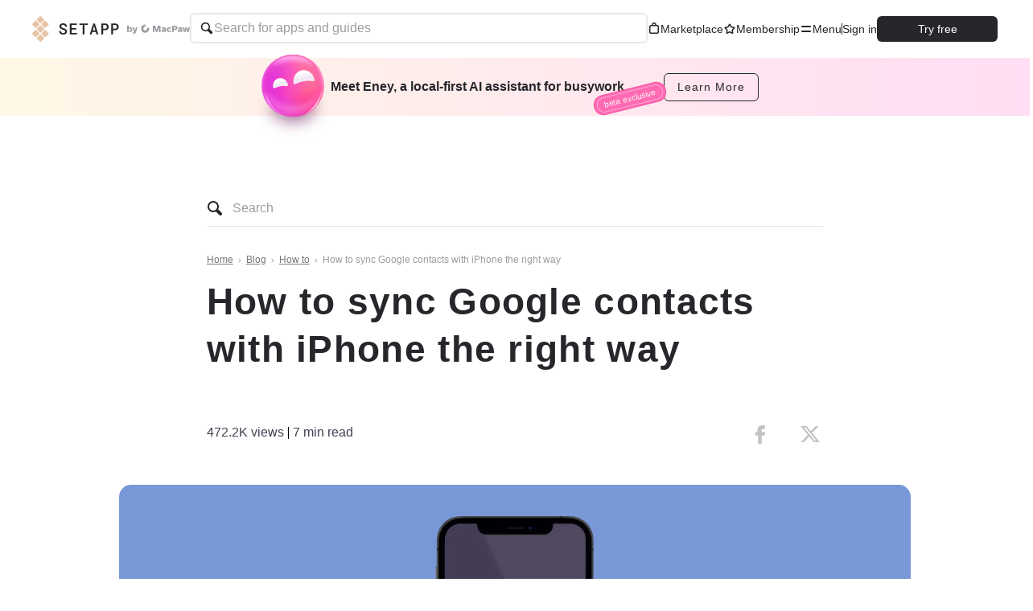

--- FILE ---
content_type: text/html; charset=UTF-8
request_url: https://setapp.com/how-to/how-to-sync-google-contacts-with-iphone
body_size: 29984
content:
<!DOCTYPE html>
<html lang="en">
<head>
  <meta charset="UTF-8">
  <title>How to sync Google contacts with iPhone: Key methods</title>
  <meta name="description" content="Staying in touch with friends, family, and business contacts is easier when you know how to sync Google contacts with iPhone, iPad, and Mac. We’ll show you how.">

  <meta name="viewport" content="width=device-width, initial-scale=1">
  <meta name="google-site-verification" content="wOaLLnpU96OBMzYypyMdDPv6-3DdDeRwfqAXstV-GBw"/>
  <meta name="referrer" content="always">
  <meta http-equiv="content-language" content="en" />

  <!-- Start VWO Async SmartCode -->
<link rel="preconnect" href="https://dev.visualwebsiteoptimizer.com" />
<script type='text/javascript' id='vwoCode'>
  window._vwo_code || (function() {
    var account_id=865080,
      version=2.1,
      settings_tolerance=2000,
      hide_element='body',
      hide_element_style = 'opacity:0 !important;filter:alpha(opacity=0) !important;background:none !important',
      /* DO NOT EDIT BELOW THIS LINE */
      f=false,w=window,d=document,v=d.querySelector('#vwoCode'),cK='_vwo_'+account_id+'_settings',cc={};try{var c=JSON.parse(localStorage.getItem('_vwo_'+account_id+'_config'));cc=c&&typeof c==='object'?c:{}}catch(e){}var stT=cc.stT==='session'?w.sessionStorage:w.localStorage;code={use_existing_jquery:function(){return typeof use_existing_jquery!=='undefined'?use_existing_jquery:undefined},library_tolerance:function(){return typeof library_tolerance!=='undefined'?library_tolerance:undefined},settings_tolerance:function(){return cc.sT||settings_tolerance},hide_element_style:function(){return'{'+(cc.hES||hide_element_style)+'}'},hide_element:function(){if(performance.getEntriesByName('first-contentful-paint')[0]){return''}return typeof cc.hE==='string'?cc.hE:hide_element},getVersion:function(){return version},finish:function(e){if(!f){f=true;var t=d.getElementById('_vis_opt_path_hides');if(t)t.parentNode.removeChild(t);if(e)(new Image).src='https://dev.visualwebsiteoptimizer.com/ee.gif?a='+account_id+e}},finished:function(){return f},addScript:function(e){var t=d.createElement('script');t.type='text/javascript';if(e.src){t.src=e.src}else{t.text=e.text}d.getElementsByTagName('head')[0].appendChild(t)},load:function(e,t){var i=this.getSettings(),n=d.createElement('script'),r=this;t=t||{};if(i){n.textContent=i;d.getElementsByTagName('head')[0].appendChild(n);if(!w.VWO||VWO.caE){stT.removeItem(cK);r.load(e)}}else{var o=new XMLHttpRequest;o.open('GET',e,true);o.withCredentials=!t.dSC;o.responseType=t.responseType||'text';o.onload=function(){if(t.onloadCb){return t.onloadCb(o,e)}if(o.status===200){_vwo_code.addScript({text:o.responseText})}else{_vwo_code.finish('&e=loading_failure:'+e)}};o.onerror=function(){if(t.onerrorCb){return t.onerrorCb(e)}_vwo_code.finish('&e=loading_failure:'+e)};o.send()}},getSettings:function(){try{var e=stT.getItem(cK);if(!e){return}e=JSON.parse(e);if(Date.now()>e.e){stT.removeItem(cK);return}return e.s}catch(e){return}},init:function(){if(d.URL.indexOf('__vwo_disable__')>-1)return;var e=this.settings_tolerance();w._vwo_settings_timer=setTimeout(function(){_vwo_code.finish();stT.removeItem(cK)},e);var t;if(this.hide_element()!=='body'){t=d.createElement('style');var i=this.hide_element(),n=i?i+this.hide_element_style():'',r=d.getElementsByTagName('head')[0];t.setAttribute('id','_vis_opt_path_hides');v&&t.setAttribute('nonce',v.nonce);t.setAttribute('type','text/css');if(t.styleSheet)t.styleSheet.cssText=n;else t.appendChild(d.createTextNode(n));r.appendChild(t)}else{t=d.getElementsByTagName('head')[0];var n=d.createElement('div');n.style.cssText='z-index: 2147483647 !important;position: fixed !important;left: 0 !important;top: 0 !important;width: 100% !important;height: 100% !important;background: white !important;';n.setAttribute('id','_vis_opt_path_hides');n.classList.add('_vis_hide_layer');t.parentNode.insertBefore(n,t.nextSibling)}var o='https://dev.visualwebsiteoptimizer.com/j.php?a='+account_id+'&u='+encodeURIComponent(d.URL)+'&vn='+version;if(w.location.search.indexOf('_vwo_xhr')!==-1){this.addScript({src:o})}else{this.load(o+'&x=true')}}};w._vwo_code=code;code.init();})();
</script>
<!-- End VWO Async SmartCode -->
  <script type="text/javascript" src="https://crsoptimizer.conversionrate.store/comp/3Azb7iBdjv.js"></script>

  <link rel="shortcut icon" href="https://cdn.setapp.com/master-2bb30218edf709504941af85e95dadefbfbaef22-1124/static/shared/images/favicon/setapp-96x96.png" sizes="16x16 24x24 32x32 48x48 64x64 96x96"/>
<link rel="apple-touch-icon" href="https://cdn.setapp.com/master-2bb30218edf709504941af85e95dadefbfbaef22-1124/static/shared/images/favicon/setapp-96x96.png" sizes="96x96"/>
<link rel="apple-touch-icon" href="https://cdn.setapp.com/master-2bb30218edf709504941af85e95dadefbfbaef22-1124/static/shared/images/favicon/setapp-144x144.png" sizes="144x144"/>
  <meta property="og:site_name" content="Setapp">
<meta property="og:type" content="website">
<meta property="og:title" content="How to sync Google contacts with iPhone: Key methods">
<meta property="og:description" content="Staying in touch with friends, family, and business contacts is easier when you know how to sync Google contacts with iPhone, iPad, and Mac. We’ll show you how.">
<meta property="og:url" content=https://setapp.com/how-to/how-to-sync-google-contacts-with-iphone>
<meta property="og:image" content="https://cdn.setapp.com/blog/images/sync-google-contacts-with-iphone-1920x646.png">
  <meta property="twitter:card" content="summary_large_image">
<meta property="twitter:site" content="@Setapp">
<meta name="twitter:title" content="How to sync Google contacts with iPhone: Key methods">
<meta name="twitter:description" content="Staying in touch with friends, family, and business contacts is easier when you know how to sync Google contacts with iPhone, iPad, and Mac. We’ll show you how.">
<meta name="twitter:image" content="https://cdn.setapp.com/blog/images/sync-google-contacts-with-iphone-1920x646.png">
  <link rel="canonical" href="https://setapp.com/how-to/how-to-sync-google-contacts-with-iphone"/>


    
    <link rel="stylesheet" href="https://cdn.setapp.com/master-2bb30218edf709504941af85e95dadefbfbaef22-1124/build/main/post.css">

  <!-- Google Tag Manager -->
<script>(function (w, d, s, l, i) {
        w[l] = w[l] || [];
        w[l].push({ 'gtm.start': new Date().getTime(), event: 'gtm.js' });
        var f = d.getElementsByTagName(s)[0], j = d.createElement(s), dl = l != 'dataLayer' ? '&l=' + l : '';
        j.async = true;
        j.src = 'https://mtga.setapp.com/gtm.js?id=' + i + dl;
        f.parentNode.insertBefore(j, f);
    })(window, document, 'script', 'dataLayer', 'GTM-K6R4NW');</script>
<!-- End Google Tag Manager -->

  <script>
  if (sessionStorage.fontsLoaded) {
    document.documentElement.classList.add('fonts-loaded');
  }
</script>
  <script>window['setappConfig'] = window['setappConfig'] || {};window['setappConfig']['paddleVendorId'] = 31463;window['setappConfig']['cookiesDomain'] = 'setapp.com';window['setappConfig']['customerAccountAPI'] = {"account":"https:\/\/user-api.setapp.com\/v1\/me","root":"https:\/\/user-api.setapp.com\/v1","crossAuthToken":"https:\/\/user-api.setapp.com\/v1\/me\/cross_auth_token","accessToken":"https:\/\/user-api.setapp.com\/v1\/token","application":"https:\/\/user-api.setapp.com\/v1\/applications\/","checkUniqueEmail":"https:\/\/user-api.setapp.com\/v1\/email_validation","useCaseGroup":"https:\/\/user-api.setapp.com\/v1\/use_case_group\/","reservePromoCode":"https:\/\/user-api.setapp.com\/v1\/reserve_offer","referral":"https:\/\/user-api.setapp.com\/v1\/referral","subscriptions":"https:\/\/user-api.setapp.com\/v1\/subscriptions"};window['setappConfig']['customerAccountPages'] = {"index":"https:\/\/my.setapp.com","login":"https:\/\/my.setapp.com\/login","signup":"https:\/\/my.setapp.com\/signup","redeem":"https:\/\/my.setapp.com\/redeem","family":"https:\/\/my.setapp.com\/family","subscriptions":"https:\/\/my.setapp.com\/subscription","ios-apps":"https:\/\/my.setapp.com\/ios-apps","successfulRegistration":"https:\/\/my.setapp.com\/successful-registration","successfulRegistrationAppLanding":"https:\/\/my.setapp.com\/successful-registration-single-app","facebookAuth":"https:\/\/my.setapp.com?authService=facebook","appleAuth":"https:\/\/my.setapp.com?authService=apple","googleAuth":"https:\/\/my.setapp.com?authService=google"};window['setappConfig']['appUrl'] = 'https://setapp.com';window['setappConfig']['paddleBookId'] = '581041';window['setappConfig']['paddleUseSandbox'] = false;window['setappConfig']['sentryDsn'] = 'https://120aa28b3f2a4e63a3623132bd2891c4:255d479ed3d14ccf942a8b35a5893dae@sentry.io/119683';window['setappConfig']['environment'] = 'production';window['setappConfig']['healthMetricsAPI'] = {"root":"https:\/\/health-metrics-api.setapp.com\/v1"};window['setappConfig']['desktopClient'] = {"installerUrl":"https:\/\/go.setapp.com\/download\/client"};window['setappConfig']['applicationsApi'] = '/ajax/applications';window['setappConfig']['useCasesApi'] = '/ios/use-cases';window['setappConfig']['customElements'] = {"appDetails":"app-details","appWidget":"app-widget","blogAppBanner":"blog-app-banner","promoAppsCollection":"promo-apps-collection","customerReviewCard":"customer-review-card"};window['setappConfig']['recaptchaKey'] = '6LfQoGkUAAAAAHb7nrapeuKlNU9oioKaoiwW0-DN';</script>    <link href="https://setapp.com/rss" rel="alternate" type="application/rss+xml" title="Setapp RSS Feed">
</head>
<body>

  <!-- Google Tag Manager (noscript) -->
<noscript><iframe src="https://mtga.setapp.com/ns.html?id=GTM-K6R4NW"
    height="0" width="0" style="display:none;visibility:hidden"></iframe></noscript>
<!-- End Google Tag Manager (noscript) -->
  <div class="layout">
    
    <nav class="layout__navigation">
              <div class="store-navigation__main">
  <header class="store-navigation js-store-navigation "
    >
    <div class="store-navigation__container">
      <div class="store-navigation__container-logo">
        <a href="https://setapp.com" aria-label="Go to homepage">
        <div class="store-logo">
  <svg width="21" height="32" fill="none" xmlns="http://www.w3.org/2000/svg" class="store-logo__logo store-logo__logo_">
    <path fill-rule="evenodd" clip-rule="evenodd" d="M11.734 10.831l3.7 3.692a.828.828 0 0 0 1.17 0l3.7-3.692a.822.822 0 0 0 0-1.165l-3.7-3.692a.828.828 0 0 0-1.17 0l-3.7 3.692a.823.823 0 0 0 0 1.165zm-2.046-2.04a.828.828 0 0 0 1.169 0l3.7-3.691a.823.823 0 0 0 0-1.167l-3.7-3.692a.828.828 0 0 0-1.169 0l-3.7 3.692a.821.821 0 0 0 0 1.167l3.7 3.691zm0 2.915l-3.7 3.692a.821.821 0 0 0 0 1.167l3.7 3.69a.826.826 0 0 0 1.169 0l3.7-3.69a.823.823 0 0 0 0-1.167l-3.7-3.691a.828.828 0 0 0-1.169 0zm-5.745 2.818a.828.828 0 0 0 1.168 0l3.701-3.692a.825.825 0 0 0 0-1.167l-3.7-3.69a.826.826 0 0 0-1.17 0l-3.7 3.69a.823.823 0 0 0 0 1.167l3.7 3.692zm12.66 2.915a.828.828 0 0 0-1.168 0l-3.701 3.692a.824.824 0 0 0 0 1.166l3.701 3.692a.828.828 0 0 0 1.168 0l3.7-3.692a.821.821 0 0 0 0-1.166l-3.7-3.692zm-5.746 5.732a.828.828 0 0 0-1.168 0l-3.7 3.692a.823.823 0 0 0 0 1.166l3.7 3.692a.828.828 0 0 0 1.168 0l3.7-3.692a.821.821 0 0 0 0-1.166l-3.7-3.692zm-2.045-2.04l-3.7-3.692a.828.828 0 0 0-1.17 0l-3.7 3.692a.823.823 0 0 0 0 1.166l3.7 3.692a.83.83 0 0 0 1.17 0l3.7-3.692a.823.823 0 0 0 0-1.166z"/>
  </svg>
  <svg class="store-logo__text  " width="75" height="14" viewBox="0 0 254 48" fill="none" xmlns="http://www.w3.org/2000/svg">
    <path fill-rule="evenodd" clip-rule="evenodd" d="M25.7815 35.3476C25.7815 34.2364 25.5522 33.2562 25.0907 32.4131C24.6292 31.5641 23.98 30.8193 23.1314 30.1817C22.2887 29.5382 21.2823 28.9752 20.118 28.4926C18.9508 28.0129 17.6823 27.569 16.3126 27.1609C14.4724 26.6246 12.662 25.9633 10.8724 25.1708C9.08883 24.3784 7.49281 23.4101 6.09332 22.2632C4.69085 21.1221 3.55637 19.7815 2.68988 18.2532C1.82338 16.7219 1.39162 14.9494 1.39162 12.9384C1.39162 10.9275 1.82338 9.12215 2.68988 7.5283C3.55637 5.93148 4.71764 4.57895 6.17371 3.46475C7.6268 2.35353 9.31811 1.49851 11.2417 0.899703C13.1682 0.297916 15.1781 0 17.2773 0C19.5225 0 21.6247 0.345582 23.584 1.03972C25.5403 1.73684 27.2524 2.71102 28.7145 3.96524C30.1824 5.21649 31.3437 6.715 32.1983 8.46078C32.9695 10.0278 33.4013 11.7468 33.4966 13.6177C33.5144 13.9633 33.2256 14.2552 32.8802 14.2552H26.3562C26.0465 14.2552 25.7934 14.0199 25.7517 13.71C25.6237 12.7418 25.3914 11.8481 25.0579 11.0258C24.6619 10.0546 24.1081 9.2145 23.3904 8.50546C22.6728 7.79941 21.8004 7.25422 20.7731 6.86693C19.7488 6.4856 18.5607 6.29196 17.2118 6.29196C16.0565 6.29196 14.9875 6.44092 14.0019 6.73883C13.0193 7.03972 12.1707 7.48063 11.4531 8.05859C10.7355 8.63356 10.1727 9.33069 9.76773 10.144C9.35979 10.9573 9.15731 11.8779 9.15731 12.9057C9.15731 13.996 9.43721 14.9434 9.99105 15.7478C10.5479 16.5492 11.2744 17.2522 12.1737 17.851C13.0699 18.4499 14.1032 18.9682 15.2704 19.4062C16.4347 19.8471 17.6525 20.2493 18.9121 20.6127C20.8595 21.1877 22.7235 21.8997 24.4952 22.7488C26.2728 23.5919 27.8331 24.6107 29.1849 25.7964C30.5308 26.9821 31.5998 28.3585 32.3919 29.9225C33.1809 31.4836 33.5799 33.2741 33.5799 35.285C33.5799 37.3615 33.1422 39.1907 32.2638 40.7756C31.3854 42.3605 30.2093 43.6862 28.7324 44.7557C27.2554 45.8282 25.5463 46.6355 23.5989 47.1807C21.6515 47.7259 19.6208 48 17.5007 48C16.0654 48 14.6451 47.86 13.2337 47.5799C11.8223 47.3029 10.4675 46.8858 9.1722 46.3317C7.87692 45.7716 6.67694 45.0834 5.5633 44.2582C4.44966 43.4359 3.48193 42.4826 2.65712 41.4012C1.83529 40.3198 1.18616 39.1102 0.715695 37.7726C0.307758 36.6137 0.0695477 35.3565 0.00106209 33.995C-0.0197819 33.6495 0.269051 33.3575 0.614458 33.3575H7.18909C7.48685 33.3575 7.73102 33.5869 7.7608 33.8818C7.90075 35.0765 8.19553 36.1341 8.64218 37.0487C9.15731 38.1003 9.83919 38.9732 10.6997 39.6673C11.5543 40.3645 12.5548 40.8858 13.6982 41.2433C14.8416 41.5948 16.1101 41.7706 17.5007 41.7706C18.656 41.7706 19.7369 41.6306 20.7433 41.3535C21.7498 41.0765 22.6222 40.6624 23.3726 40.1172C24.123 39.572 24.7125 38.8957 25.1383 38.0943C25.5671 37.29 25.7815 36.3784 25.7815 35.3476ZM72.325 26.422H53.6969V41.0973H75.5945C75.928 41.0973 76.193 41.3654 76.193 41.6931V46.7934C76.193 47.1212 75.928 47.3893 75.5945 47.3893H46.5595C46.229 47.3893 45.961 47.1212 45.961 46.7934V1.23635C45.961 0.905661 46.229 0.640518 46.5595 0.640518H75.3712C75.7017 0.640518 75.9667 0.905661 75.9667 1.23635V6.40218C75.9667 6.73287 75.7017 6.99503 75.3712 6.99503H53.6969V20.1927H72.325C72.6526 20.1927 72.9206 20.4608 72.9206 20.7885V25.8292C72.9206 26.1569 72.6526 26.422 72.325 26.422ZM122.064 6.99503H108.313V46.7934C108.313 47.1212 108.045 47.3893 107.717 47.3893H101.238C100.907 47.3893 100.645 47.1212 100.645 46.7934V6.99503H86.9899C86.6594 6.99503 86.3914 6.73287 86.3914 6.40218V1.23635C86.3914 0.905661 86.6594 0.640518 86.9899 0.640518H122.064C122.391 0.640518 122.656 0.905661 122.656 1.23635V6.40218C122.656 6.73287 122.391 6.99503 122.064 6.99503ZM156.253 36.5363H141.654L138.569 46.9603C138.494 47.2135 138.262 47.3893 138 47.3893H131.303C130.901 47.3893 130.612 46.993 130.737 46.6087L145.53 1.05164C145.611 0.80437 145.837 0.640518 146.096 0.640518H152.001C152.26 0.640518 152.489 0.80735 152.567 1.05462L167.077 46.6117C167.199 46.996 166.913 47.3893 166.511 47.3893H159.844C159.582 47.3893 159.347 47.2135 159.275 46.9573L156.253 36.5363ZM143.61 29.9523H154.329L149.035 11.6217L143.61 29.9523ZM187.432 29.4727V46.7934C187.432 47.1212 187.164 47.3893 186.836 47.3893H180.324C179.997 47.3893 179.729 47.1212 179.729 46.7934V1.23635C179.729 0.905661 179.997 0.640518 180.324 0.640518H195.358C197.69 0.661372 199.846 1.00993 201.823 1.68322C203.803 2.35948 205.509 3.32175 206.944 4.57299C208.377 5.82721 209.493 7.34658 210.297 9.13109C211.098 10.9216 211.5 12.9384 211.5 15.1847C211.5 17.3684 211.098 19.3376 210.297 21.0924C209.493 22.85 208.377 24.3486 206.944 25.5879C205.509 26.8302 203.803 27.7835 201.823 28.4479C199.846 29.1092 197.69 29.4518 195.358 29.4727H187.432ZM187.432 23.2463H195.358C196.665 23.2463 197.827 23.0467 198.857 22.6504C199.884 22.2542 200.76 21.7031 201.489 20.997C202.216 20.288 202.77 19.4449 203.154 18.4588C203.541 17.4757 203.734 16.4062 203.734 15.2503C203.734 14.0288 203.541 12.9057 203.154 11.8779C202.77 10.85 202.216 9.96524 201.489 9.22641C200.76 8.49057 199.884 7.91857 198.857 7.51043C197.827 7.10526 196.665 6.89077 195.358 6.86693H187.432V23.2463ZM229.929 29.4727V46.4955C229.929 46.9871 229.53 47.3893 229.035 47.3893H223.119C222.625 47.3893 222.229 46.9871 222.229 46.4955V1.53426C222.229 1.03972 222.625 0.640518 223.119 0.640518H237.855C240.187 0.661372 242.343 1.00993 244.323 1.68322C246.303 2.35948 248.006 3.32175 249.441 4.57299C250.873 5.82721 251.993 7.34658 252.794 9.13109C253.598 10.9216 254 12.9384 254 15.1847C254 17.3684 253.598 19.3376 252.794 21.0924C251.993 22.85 250.873 24.3486 249.441 25.5879C248.006 26.8302 246.303 27.7835 244.323 28.4479C242.343 29.1092 240.187 29.4518 237.855 29.4727H229.929ZM229.929 23.2463H237.855C239.159 23.2463 240.327 23.0467 241.351 22.6504C242.381 22.2542 243.257 21.7031 243.983 20.997C244.71 20.288 245.27 19.4449 245.654 18.4588C246.041 17.4757 246.231 16.4062 246.231 15.2503C246.231 14.0288 246.041 12.9057 245.654 11.8779C245.27 10.85 244.71 9.96524 243.983 9.22641C243.257 8.49057 242.381 7.91857 241.351 7.51043C240.327 7.10526 239.159 6.89077 237.855 6.86693H229.929V23.2463Z" fill="currentColor" />
  </svg>
  <svg class="store-logo__by-macpaw " width="78" height="12" fill="none" xmlns="http://www.w3.org/2000/svg">
    <path fill-rule="evenodd" clip-rule="evenodd" d="M8.379 12c-.376 0-.885-.055-1.239-.21V10.2c.244.155.52.265.863.265.31 0 .641-.132.907-.475L6.554 3.978h1.99L9.873 8h.078l1.073-4.022h1.913l-2.046 6.144c-.255.751-.83 1.878-2.511 1.878zm-4.74-2.144c-.785 0-1.482-.298-1.958-.817-.033.232-.1.508-.155.685H0V1.768h1.925v2.674c.453-.387 1.05-.597 1.714-.597h.077c1.571 0 2.721 1.216 2.721 2.85v.31c0 1.636-1.15 2.851-2.72 2.851h-.078zM3.13 8.497h.11c.687 0 1.206-.663 1.206-1.558v-.177c0-.895-.508-1.558-1.205-1.558h-.11c-.687 0-1.206.663-1.206 1.558v.177c0 .895.52 1.558 1.205 1.558zm19.806-7.074c-.255.144-.343.371-.218.584.126.212.362.246.613.106.25-.141.408-.45.302-.635-.107-.183-.436-.209-.697-.055zm-.038 1.113c-.22.125-.293.317-.19.5.102.183.31.211.528.089.218-.123.348-.385.26-.544-.088-.158-.38-.171-.598-.045zm-.095-1.344c-.255.143-.492.112-.612-.106-.121-.218-.033-.437.218-.585.25-.148.59-.13.697.056.107.186-.047.487-.303.635zm-.981-.52c-.218.127-.423.094-.528-.087-.106-.18-.028-.376.19-.501.217-.125.51-.112.598.046.089.16-.041.418-.26.543z"/>
    <path fill-rule="evenodd" clip-rule="evenodd" d="M22.467 10.74a5.041 5.041 0 0 1-4.941-4.052 5.029 5.029 0 0 1 3.014-5.631 1.394 1.394 0 0 1 1.92 1.41 1.39 1.39 0 0 1-.392.848c-.135.13-.29.235-.46.311-.106.055-.223.106-.325.167a2.251 2.251 0 0 0-.835 2.926A2.25 2.25 0 0 0 23.294 7.8a2.252 2.252 0 0 0 1.374-1.638c.024-.15.04-.303.047-.455.003-.153.028-.304.074-.45a1.392 1.392 0 0 1 2.381-.45c.213.252.33.57.33.9a5.034 5.034 0 0 1-1.475 3.556 5.043 5.043 0 0 1-3.558 1.476zm16.186-8.824a.212.212 0 0 0-.2.145l-1.71 5.137h-.025l-1.71-5.138a.212.212 0 0 0-.2-.145h-2.645a.212.212 0 0 0-.212.212v7.409a.211.211 0 0 0 .212.211h1.61a.212.212 0 0 0 .211-.211V4.827a.105.105 0 0 1 .07-.099.106.106 0 0 1 .042-.006.112.112 0 0 1 .105.075l1.608 4.81a.211.211 0 0 0 .202.145h1.44a.212.212 0 0 0 .2-.144l1.609-4.811a.113.113 0 0 1 .105-.075.106.106 0 0 1 .106.105v4.71a.211.211 0 0 0 .212.211h1.608a.212.212 0 0 0 .212-.211v-7.41a.211.211 0 0 0-.212-.21h-2.638zm12.582 4.988c0 .877.566 1.415 1.197 1.415a1.447 1.447 0 0 0 1.099-.49.212.212 0 0 1 .282-.027l.995.74a.21.21 0 0 1 .035.307c-.59.686-1.408 1.057-2.468 1.057h-.1c-1.687 0-3.053-1.255-3.053-2.917v-.254c0-1.662 1.366-2.917 3.052-2.917h.1c1.059 0 1.88.374 2.469 1.057a.21.21 0 0 1 .022.242.211.211 0 0 1-.057.065l-.995.74a.212.212 0 0 1-.282-.027 1.444 1.444 0 0 0-1.1-.49c-.634 0-1.196.538-1.196 1.414v.085zm4.679-4.81a.211.211 0 0 1 .211-.21h3.428c1.743 0 2.934 1.021 2.934 2.65v.113c0 1.64-1.164 2.685-2.934 2.685h-1.615v2.203a.211.211 0 0 1-.212.212h-1.6a.212.212 0 0 1-.212-.212v-7.44zm3.312 3.567c.697 0 1.23-.423 1.23-1.046V4.58c0-.595-.51-1.016-1.184-1.016h-1.334V5.66h1.288zM42.55 8.166c0 .983.813 1.746 1.958 1.746.893 0 1.362-.38 1.774-.7.019.128.047.255.084.38a.212.212 0 0 0 .204.152h1.397a.212.212 0 0 0 .212-.212V6.248c0-1.489-.985-2.456-2.54-2.456h-.156a5.309 5.309 0 0 0-2.49.604.212.212 0 0 0-.08.299l.624 1.002a.212.212 0 0 0 .266.08c.606-.276 1.088-.374 1.524-.374.57 0 .906.345.906.927h-.403c-2.264 0-3.28.543-3.28 1.836zm1.718-.076c0-.495.798-.652 1.773-.652h.19v.634a1.693 1.693 0 0 1-1.233.528c-.378-.004-.735-.168-.735-.51h.005zm18.682.076c0 .983.813 1.746 1.957 1.746.893 0 1.363-.38 1.775-.7.019.128.047.255.084.38a.21.21 0 0 0 .204.152h1.397a.212.212 0 0 0 .212-.212V6.248c0-1.489-.985-2.456-2.54-2.456h-.158a5.313 5.313 0 0 0-2.486.604.212.212 0 0 0-.08.299l.623 1.002a.212.212 0 0 0 .267.08c.605-.276 1.087-.374 1.523-.374.57 0 .906.345.906.927h-.403c-2.26 0-3.28.543-3.28 1.836zm1.717-.076c0-.495.8-.652 1.773-.652h.191v.634a1.685 1.685 0 0 1-1.234.528c-.373-.004-.733-.168-.733-.51h.003zm7.148-.556l.86-3.464a.211.211 0 0 1 .206-.161h1.445a.212.212 0 0 1 .205.16l.867 3.466a.105.105 0 0 0 .106.08.106.106 0 0 0 .106-.09l.458-3.432a.211.211 0 0 1 .211-.184h1.506a.212.212 0 0 1 .211.256L76.832 9.58a.211.211 0 0 1-.212.168h-1.88a.212.212 0 0 1-.203-.153l-.912-3.17h-.045l-.912 3.17a.212.212 0 0 1-.203.153h-1.884a.212.212 0 0 1-.212-.168l-1.155-5.417a.21.21 0 0 1 .119-.237c.029-.013.06-.02.093-.02h1.51a.212.212 0 0 1 .211.185l.458 3.432a.106.106 0 0 0 .106.09.112.112 0 0 0 .103-.08z"/>
  </svg>
</div>
        </a>
      </div>
      <div class="store-navigation__container-search">
        <div class="store-search js-store-search ">
  <label class="store-search__label">
    <div class="store-search__icon-container">
      <svg class="store-search__icon" xmlns="http://www.w3.org/2000/svg" width="20" height="20" viewBox="0 0 20 20" fill="none">
        <path d="M8.00328 1C9.86066 1 11.642 1.73784 12.9554 3.05121C14.2687 4.36458 15.0066 6.14589 15.0066 8.00327C15.0108 9.16677 14.7218 10.3126 14.1662 11.3348L18.4182 15.5968C18.7908 15.9717 19 16.4789 19 17.0075C19 17.5361 18.7908 18.0432 18.4182 18.4181C18.0433 18.7908 17.5361 19 17.0075 19C16.4789 19 15.9717 18.7908 15.5968 18.4181L11.3349 14.1662C10.3126 14.7218 9.16677 15.0108 8.00328 15.0065C6.14589 15.0065 4.36458 14.2687 3.05121 12.9553C1.73784 11.642 1 9.86066 1 8.00327C1 6.14589 1.73784 4.36458 3.05121 3.05121C4.36458 1.73784 6.14589 1 8.00328 1ZM8.00328 13.0056C8.99264 13.0056 9.9598 12.7122 10.7824 12.1626C11.6051 11.6129 12.2462 10.8316 12.6249 9.91759C13.0035 9.00353 13.1025 7.99773 12.9095 7.02737C12.7165 6.05701 12.2401 5.16568 11.5405 4.46609C10.8409 3.7665 9.94954 3.29007 8.97918 3.09705C8.00882 2.90404 7.00302 3.0031 6.08896 3.38172C5.17491 3.76033 4.39365 4.40149 3.84398 5.22412C3.29432 6.04675 3.00094 7.01391 3.00094 8.00327C3.00094 9.32998 3.52797 10.6023 4.46609 11.5405C5.40421 12.4786 6.67657 13.0056 8.00328 13.0056Z" fill="currentColor"/>
      </svg>
    </div>
    <input
      type="search"
      name="search"
      autocomplete="off"
      placeholder="Search for apps and guides"
      id="store-search"
      class="store-search__input js-store-search-input"
    >
    <button class="store-search__close-btn d-none">
      <svg class="store-search__close-icon" xmlns="http://www.w3.org/2000/svg" width="20" height="20" viewBox="0 0 20 20" fill="none">
        <path fill-rule="evenodd" clip-rule="evenodd" d="M4.53386 13.3517C3.88634 14 3.83371 15.0029 4.4163 15.5919C4.99889 16.1808 5.99609 16.1328 6.64361 15.4846L10.002 12.1224L13.3347 15.4587C13.9817 16.1065 14.9877 16.1634 15.5816 15.5859C16.1756 15.0084 16.1325 14.0151 15.4855 13.3673L12.122 10.0001L15.47 6.64836C16.1176 6.00012 16.1702 4.99717 15.5876 4.40821C15.005 3.81925 14.0078 3.8673 13.3603 4.51553L10.0019 7.87767L6.66526 4.53736C6.01821 3.8896 5.01219 3.83266 4.41826 4.41018C3.82432 4.9877 3.86738 5.98099 4.51443 6.62876L7.88191 9.99997L4.53386 13.3517Z" fill="currentColor"/>
      </svg>
    </button>
  </label>
</div>
      </div>
      <nav class="store-navigation__container-menu">
        <a class="store-navigation__menu-link" href="https://setapp.com/marketplace">
          <svg width="16" height="16" fill="none" xmlns="http://www.w3.org/2000/svg"><g clip-path="url(#clip0_3648_5579)"><path fill-rule="evenodd" clip-rule="evenodd" d="M8-.001a2.75 2.75 0 0 0-2.75 2.75V3H4.5A2.5 2.5 0 0 0 2 5.5v6A2.5 2.5 0 0 0 4.5 14h7a2.5 2.5 0 0 0 2.5-2.5v-6A2.5 2.5 0 0 0 11.5 3h-.75v-.251A2.75 2.75 0 0 0 8-.001zM9.25 3v-.251a1.25 1.25 0 1 0-2.5 0V3h2.5zM3.5 5.5a1 1 0 0 1 1-1h7a1 1 0 0 1 1 1v6a1 1 0 0 1-1 1h-7a1 1 0 0 1-1-1v-6z" fill="currentColor"/></g><defs><clipPath id="clip0_3648_5579"><path fill="currentColor" d="M0 0H16V16H0z"/></clipPath></defs></svg>
          Marketplace
        </a>
        <a class="store-navigation__menu-link" href="https://setapp.com/membership">
          <svg width="16" height="16" fill="none" xmlns="http://www.w3.org/2000/svg"><path fill-rule="evenodd" clip-rule="evenodd" d="M8 3.408l-.944 1.919a2.09 2.09 0 0 1-1.574 1.146l-2.12.31L4.9 8.288c.492.48.715 1.172.599 1.849l-.362 2.118 1.889-.996a2.088 2.088 0 0 1 1.948 0l1.889.996-.362-2.118a2.093 2.093 0 0 1 .6-1.85l1.538-1.504-2.121-.31a2.09 2.09 0 0 1-1.574-1.146L8 3.407zM9.058 2.16a1.178 1.178 0 0 0-2.116 0L5.71 4.665a.59.59 0 0 1-.444.324l-2.755.402c-.967.14-1.354 1.334-.653 2.02L3.85 9.36a.593.593 0 0 1 .17.524l-.471 2.753c-.165.968.846 1.705 1.712 1.248l2.464-1.3a.588.588 0 0 1 .548 0l2.464 1.3c.866.457 1.877-.28 1.712-1.248l-.47-2.753a.593.593 0 0 1 .17-.524l1.992-1.95c.7-.685.314-1.878-.653-2.02l-2.755-.401a.59.59 0 0 1-.444-.324L9.058 2.16z" fill="currentColor"/></svg>
          Membership
        </a>
        <button class="store-navigation__menu-link store-navigation__burger-container">
  <span class="store-navigation__burger-background"></span>
  <div class="store-navigation__burger-content">
    <div class="store-navigation__burger-icon-container">
      <svg class="store-navigation__burger-icon" width="16" height="16" fill="none" xmlns="http://www.w3.org/2000/svg"><rect x="2" y="10" width="12" height="2" rx="1" fill="currentColor"/><rect x="2" y="4" width="12" height="2" rx="1" fill="currentColor"/></svg>
      <div class="store-navigation__burger-menu">
        <a
          class="store-navigation__burger-menu-link"
          href="https://setapp.com/how-it-works"
        >
          How it works
        </a>
        <a
          class="store-navigation__burger-menu-link"
          href="https://app.setapp.com/ai-plus"
          target="_blank"
          rel="noopener noreferrer"
        >
          Solve with AI+
        </a>
        <a
          class="store-navigation__burger-menu-link"
          href="https://setapp.com/pricing"
        >
          Pricing
        </a>
        <a
          class="store-navigation__burger-menu-link"
          href="https://setapp.com/blog"
        >
          Blog
        </a>
        <a
          class="store-navigation__burger-menu-link"
          href="https://setapp.com/about"
        >
          About Setapp
        </a>
      </div>
    </div>
    <span class="store-navigation__burger-text">Menu</span>
  </div>
</button>
        <div class="store-navigation__menu-separator "></div>
        <a
    class="store-navigation__menu-link"
    href="https://my.setapp.com"
    data-event-category="Global Actions"
    data-event-action="Click Sign In"
    data-event-label="Header"
  >
    Sign in
  </a>

        <button
          type="button"
          class="store-navigation__account-button "
          data-sticky-navigation-target
          data-signup-button
          data-qa="headerSignUpButton"
          data-signup-hide-socials="true"
          >
          Try free
      </button>
            <div class="store-sidebar js-store-sidebar">
  <button class="store-navigation__menu-link store-sidebar__btn">
    <svg class="store-sidebar__icon" viewBox="0 0 16 16" width="24" height="24" fill="none" xmlns="http://www.w3.org/2000/svg"><rect x="2" y="10" width="12" height="2" rx="1" fill="currentColor"/><rect x="2" y="4" width="12" height="2" rx="1" fill="currentColor"/></svg>
  </button>
  <span class="store-sidebar__menu-background"></span>
  <div class="store-sidebar__menu">
    <button class="store-sidebar__close">
      <img
        class="store-sidebar__exit"
        height="16"
        width="16"
        src="https://cdn.setapp.com/master-2bb30218edf709504941af85e95dadefbfbaef22-1124/static/main/images/components/navigation/exit.svg"
        alt="Close menu icon"
      >
    </button>
    <div class="store-sidebar__logo-container">
      <img
        class="store-sidebar__logo"
        height="60"
        width="38"
        src="https://cdn.setapp.com/master-2bb30218edf709504941af85e95dadefbfbaef22-1124/static/main/images/setapp-logo.svg"
        alt="Setapp logo"
      >
    </div>
    <div class="store-search js-store-sidebar-search ">
  <label class="store-search__label">
    <div class="store-search__icon-container">
      <svg class="store-search__icon" xmlns="http://www.w3.org/2000/svg" width="20" height="20" viewBox="0 0 20 20" fill="none">
        <path d="M8.00328 1C9.86066 1 11.642 1.73784 12.9554 3.05121C14.2687 4.36458 15.0066 6.14589 15.0066 8.00327C15.0108 9.16677 14.7218 10.3126 14.1662 11.3348L18.4182 15.5968C18.7908 15.9717 19 16.4789 19 17.0075C19 17.5361 18.7908 18.0432 18.4182 18.4181C18.0433 18.7908 17.5361 19 17.0075 19C16.4789 19 15.9717 18.7908 15.5968 18.4181L11.3349 14.1662C10.3126 14.7218 9.16677 15.0108 8.00328 15.0065C6.14589 15.0065 4.36458 14.2687 3.05121 12.9553C1.73784 11.642 1 9.86066 1 8.00327C1 6.14589 1.73784 4.36458 3.05121 3.05121C4.36458 1.73784 6.14589 1 8.00328 1ZM8.00328 13.0056C8.99264 13.0056 9.9598 12.7122 10.7824 12.1626C11.6051 11.6129 12.2462 10.8316 12.6249 9.91759C13.0035 9.00353 13.1025 7.99773 12.9095 7.02737C12.7165 6.05701 12.2401 5.16568 11.5405 4.46609C10.8409 3.7665 9.94954 3.29007 8.97918 3.09705C8.00882 2.90404 7.00302 3.0031 6.08896 3.38172C5.17491 3.76033 4.39365 4.40149 3.84398 5.22412C3.29432 6.04675 3.00094 7.01391 3.00094 8.00327C3.00094 9.32998 3.52797 10.6023 4.46609 11.5405C5.40421 12.4786 6.67657 13.0056 8.00328 13.0056Z" fill="currentColor"/>
      </svg>
    </div>
    <input
      type="search"
      name="search"
      autocomplete="off"
      placeholder="Search for apps and guides"
      id="store-sidebar-search"
      class="store-search__input js-store-search-input"
    >
    <button class="store-search__close-btn d-none">
      <svg class="store-search__close-icon" xmlns="http://www.w3.org/2000/svg" width="20" height="20" viewBox="0 0 20 20" fill="none">
        <path fill-rule="evenodd" clip-rule="evenodd" d="M4.53386 13.3517C3.88634 14 3.83371 15.0029 4.4163 15.5919C4.99889 16.1808 5.99609 16.1328 6.64361 15.4846L10.002 12.1224L13.3347 15.4587C13.9817 16.1065 14.9877 16.1634 15.5816 15.5859C16.1756 15.0084 16.1325 14.0151 15.4855 13.3673L12.122 10.0001L15.47 6.64836C16.1176 6.00012 16.1702 4.99717 15.5876 4.40821C15.005 3.81925 14.0078 3.8673 13.3603 4.51553L10.0019 7.87767L6.66526 4.53736C6.01821 3.8896 5.01219 3.83266 4.41826 4.41018C3.82432 4.9877 3.86738 5.98099 4.51443 6.62876L7.88191 9.99997L4.53386 13.3517Z" fill="currentColor"/>
      </svg>
    </button>
  </label>
</div>
    <a
      class="store-sidebar__menu-link"
      href="https://setapp.com"
    >
      Home
    </a>
    <a
      class="store-sidebar__menu-link"
      href="https://setapp.com/marketplace"
    >
      Marketplace
    </a>
    <a
      class="store-sidebar__menu-link"
      href="https://setapp.com/membership"
    >
      Membership
    </a>
    <a
      class="store-sidebar__menu-link"
      href="https://setapp.com/how-it-works"
    >
      How it works
    </a>
    <a
      class="store-sidebar__menu-link"
      href="https://app.setapp.com/ai-plus"
      target="_blank"
      rel="noopener noreferrer"
    >
      Solve with AI+
    </a>
    <a
      class="store-sidebar__menu-link"
      href="https://setapp.com/pricing"
    >
      Pricing
    </a>
    <a
      class="store-sidebar__menu-link"
      href="https://setapp.com/blog"
    >
      Blog
    </a>
    <a
      class="store-sidebar__menu-link"
      href="https://setapp.com/about"
    >
      About Setapp
    </a>
    <div class="store-sidebar__menu-separator"></div>

    
          <a
        class="store-sidebar__menu-link"
        href="https://my.setapp.com/signup"
      >
        Sign in
      </a>
      </div>
</div>
      </nav>
   </div>
  </header>
</div>
          </nav>

          <div class="eney-promo-banner__root">
  <div class="eney-promo-banner__container">
    <img
      class="eney-promo-banner__logo"
      src="https://cdn.setapp.com/master-2bb30218edf709504941af85e95dadefbfbaef22-1124/static/main/images/components/logo/eney-icon.svg"
      alt="Eney icon"
      width="120"
      height="132"
    >
    <div class="eney-promo-banner__content">
      <div class="eney-promo-banner__tag">
        <div class="eney-promo-banner__tag-container">beta exclusive</div>
      </div>
      <span class="eney-promo-banner__title">Meet Eney, a local-first AI assistant for busywork</span>
      <a
        href="https://setapp.com/apps/eney"
        target="_blank"
        class="btn btn_outline-primary eney-promo-banner__button" 
      >
        Learn More
      </a>
    </div>
  </div>
</div>
    
    
    <main class="layout__main layout__main_with-header-banner">
        <header>
    <div class="page-header-wrapper page-content-wrapper">
      <div class="post-header col-lg-8 col-sm-12 offset-lg-2">
        <div class="post-header__search">
          <div
  class="search js-search-block "
  data-can-collapse=
>
  <form
    action="https://setapp.com/blog"
    method="GET"
    class="search__form"
  >
    <label for="blog-post-header-search" class="sr-only">Search articles</label>
    <input
      class="search__input js-search-input"
      type="search"
      minlength="3"
      name="q"
      placeholder="Search"
      id="blog-post-header-search"
    >
  </form>

  <button
    type="button"
    class="search__close-btn search__close-btn_hidden js-close-btn"
    aria-label="Close search field"
  >
    <img
      src="https://cdn.setapp.com/master-2bb30218edf709504941af85e95dadefbfbaef22-1124/static/main/images/pages/blog/close-icon.svg"
      alt="Close icon"
      width="20"
      height="20"
    >
  </button>

  </div>

        </div>
        <div class="breadcrumbs">
  <a
    class="breadcrumbs__item breadcrumbs__link"
    href="https://setapp.com"
  >
    Home
  </a>
  <a
    class="breadcrumbs__item breadcrumbs__link"
    href="https://setapp.com/blog"
  >
    Blog
  </a>
  <a
    class="breadcrumbs__item breadcrumbs__link"
    href="https://setapp.com/blog/how-to"
  >
    How to
  </a>
  <span class="breadcrumbs__item">How to sync Google contacts with iPhone the right way</span>
</div>
      </div>
    </div>
  </header>

  <article class="article">
  <div class="page-content-wrapper">
    <header class="col-lg-8 col-sm-12 offset-lg-2">
      <h1 class="article__title js-article-title">How to sync Google contacts with iPhone the right way</h1>

      <div class="article__header-bottom">
        <div class="article__metric">
                      <div class="article__metric-value article__post-views">472.2K views</div>
                    <div class="article__metric-value">7 min read</div>
        </div>
        <div class="social-share article__social-share">
          <button type="button" aria-label="Share on Facebook" class="social-share__item social-share__item_facebook" data-social-share="facebook"></button>
          <button type="button" aria-label="Share on X" class="social-share__item social-share__item_twitter" data-social-share="twitter"></button>
        </div>
      </div>
    </header>

    <div class="col-lg-10 offset-lg-1 article__header-image" style="background-image: url('https://setapp.com/cdn-cgi/image/quality=75,format=auto/https://cdn.setapp.com/blog/images/sync-google-contacts-with-iphone-1920x646.png');"></div>

    <div class="article-content__wrapper">
      <div class="article-content col-lg-8 col-sm-12 offset-lg-2">
        <p>Many people have several email addresses across disparate email providers, all of which keep track of their contacts. Google Contacts, for example, is a standalone service which only tracks people you’ve contacted via Gmail, when using an Android phone, or if you’ve synced it to your iOS device.</p>
<p>Apple keeps your contacts within its standalone "Contacts" app. Both entities are siloed vaults for contacts, and it can be confusing when your contacts aren’t synced to the devices you use most often. If you deleted a contact in Google Contacts, it’s also smart to have all your contacts synced to another service and to backup your device often so you never lose any data.</p>
<p>Here, we’ll tell you how to sync Google Contacts to iPhone, if there’s a Google Contacts for iPhone app, how to import contacts from Google to iPhone manually, and why it’s important to have your Google contacts on iPhone.</p>
<aside class="promo-new-banner dark color-384c75 stroke-color-no-color">
      <div class="promo-new-banner__wrapper ">
        <div class="promo-new-banner__content">
          <div class="promo-new-banner__image">
            
          </div>
          <div class="promo-new-banner__description">
            <p class="promo-new-banner__description-header h4"><strong>Install iPhone essentials</strong></p>
            <p class="promo-new-banner__description-text text_sm">Tools to sync your contacts, free up storage, and more. Setapp unlocks a whole bunch of essential iOS apps for you.</p>
            <div class="promo-new-banner__cta">
              <a href="https://my.setapp.com/signup" target="_blank" rel="noopener noreferrer" class="promo-new-banner__cta-btn btn btn_md btn_light accept-button js-promo-banner-cta">
                Try free
              </a>
              <div>
                <div class="promo-new-banner__security-icon">
                  <span class="promo-new-banner__security-text">Security-tested</span></div></div></div></div></div></div></aside>
<h2>Reasons to transfer your Google contacts to iPhone</h2>
<p>Many people use Gmail as their default email provider and can’t see a reason to export Google contacts to iPhone. It’s a fair position, but these are a few reasons importing Google contacts to iPhone is a great idea:</p>
<ul><li><strong>You have one place for all contacts</strong>. Gmail for personal use, iCloud for your Apple devices, Outlook for work – all the unique email providers log your contacts in distinct vaults. Having one place all your contacts live is smart.</li><li><strong>Services often don’t sync</strong>. You may be emailing someone new fairly often, then go to text them and find they’re not in your contacts list. That’s because services often don’t sync contacts automatically. Routine backups and syncing are the right moves to make.</li><li><strong>You can merge contact info</strong>. When you sync your Google contacts to iPhone, there’s an option to merge contacts. Someone may have emailed from a Gmail address, but you’ve got their Outlook and phone number in another contact. After you import, you can simply merge the two profiles.</li><li><strong>Google makes changes (often). </strong>Google once kept your contacts in Gmail, then moved them to the standalone Google Contacts service. There were no widespread reports of contacts being deleted with this transfer, but Google likes to shift ground beneath you. It’s better to sync your Google information to iCloud and back it all up.</li><li><strong>You don’t want to use Gmail anymore</strong>. People often switch email providers. Many also want to break free of Google due to privacy concerns. After syncing your contacts, you’re free to email people from an iCloud or other email address with the same ease of using Gmail.</li><li><strong>iCloud supports ‘Push’ syncing on iPhone</strong>. For syncing contacts and data, Apple forces Gmail and other services to use a ‘Fetch’ protocol to get new data. This means your data is synced less frequently, which can cause contacts to not sync properly, or when you need them.</li></ul>
<h2>How to sync Google contacts to an iPhone</h2>
<p>You can sync Google contacts to iOS without ever touching your iPhone! Syncing iCloud to all of your Apple devices will keep your iCloud contact data on each of your devices. This means you can grab Google contacts from the web and download them to your Mac. Here’s how:</p>
<ol><li>Go to google.com</li><li>Sign into Google if necessary</li><li>Open the Google Contacts app from the nine-dot menu on the top right of the page<p><img src="https://setapp.com/cdn-cgi/image/quality=75,format=auto/https://cdn.setapp.com/blog/images/google-contacts-website.webp" data-image="google-contacts-website.webp" width="100%" heigth="100%" alt="sync Google contacts to iPhone" title="sync Google contacts to iPhone" loading="lazy" srcset="https://setapp.com/cdn-cgi/image/quality=75,format=auto,width=360/https://cdn.setapp.com/blog/images/google-contacts-website.webp 360w, https://setapp.com/cdn-cgi/image/quality=75,format=auto,width=720/https://cdn.setapp.com/blog/images/google-contacts-website.webp 720w, https://setapp.com/cdn-cgi/image/quality=75,format=auto,width=1024/https://cdn.setapp.com/blog/images/google-contacts-website.webp 1024w, https://setapp.com/cdn-cgi/image/quality=75,format=auto,width=1494/https://cdn.setapp.com/blog/images/google-contacts-website.webp 1494w" sizes="(max-width: 400px) 300px, (min-width: 400px) : 700px" /></p></li>
<li>From the Google Contacts website, select "Export"</li><li>Choose "vCard (for iOS Contacts)" from the popup window</li><li>Select "Export"<p><img src="https://setapp.com/cdn-cgi/image/quality=75,format=auto/https://cdn.setapp.com/blog/images/export-google-contacts.webp" data-image="export-google-contacts.webp" width="100%" heigth="100%" alt="export google contacts" title="export google contacts" loading="lazy" srcset="https://setapp.com/cdn-cgi/image/quality=75,format=auto,width=360/https://cdn.setapp.com/blog/images/export-google-contacts.webp 360w, https://setapp.com/cdn-cgi/image/quality=75,format=auto,width=720/https://cdn.setapp.com/blog/images/export-google-contacts.webp 720w, https://setapp.com/cdn-cgi/image/quality=75,format=auto,width=1024/https://cdn.setapp.com/blog/images/export-google-contacts.webp 1024w, https://setapp.com/cdn-cgi/image/quality=75,format=auto,width=1494/https://cdn.setapp.com/blog/images/export-google-contacts.webp 1494w" sizes="(max-width: 400px) 300px, (min-width: 400px) : 700px" /></p></li></ol>
<p>This downloads all of your Google contacts in vCard format to your Mac. To read and download Google contacts iPhone will need them to be in vCard format, so don’t overlook that step.</p>
<p>With your Google contacts downloaded in vCard format, follow these steps on your Mac to download and sync the contacts to your iCloud account:</p>
<ol>
<li>Open the Contacts app on your Mac</li><li>From the menu bar, select "File"</li><li>Choose "Import"</li><li>Select the vCard file downloaded from the Google Contacts website</li><li>Choose "Open"<p><img src="https://setapp.com/cdn-cgi/image/quality=75,format=auto/https://cdn.setapp.com/blog/images/import-google-contacts-iphone-mac-icloud.webp" data-image="import-google-contacts-iphone-mac-icloud.webp" width="100%" heigth="100%" alt="import Google contact to Mac" title="import Google contact to Mac" loading="lazy" srcset="https://setapp.com/cdn-cgi/image/quality=75,format=auto,width=360/https://cdn.setapp.com/blog/images/import-google-contacts-iphone-mac-icloud.webp 360w, https://setapp.com/cdn-cgi/image/quality=75,format=auto,width=720/https://cdn.setapp.com/blog/images/import-google-contacts-iphone-mac-icloud.webp 720w, https://setapp.com/cdn-cgi/image/quality=75,format=auto,width=1024/https://cdn.setapp.com/blog/images/import-google-contacts-iphone-mac-icloud.webp 1024w, https://setapp.com/cdn-cgi/image/quality=75,format=auto,width=1494/https://cdn.setapp.com/blog/images/import-google-contacts-iphone-mac-icloud.webp 1494w" sizes="(max-width: 400px) 300px, (min-width: 400px) : 700px" /></p></li></ol>
<p>Your Google contacts will download to your Mac’s Contacts app, which syncs with iCloud.&nbsp;</p>
<aside><p>Read also:</p><ul><li><a href="https://setapp.com/how-to/sync-contacts-from-iphone-to-mac" target="_blank">Sync Contacts From iPhone to Mac</a></li><li><a href="https://setapp.com/how-to/upload-photos-to-icloud" target="_blank">Upload Photos to iCloud</a></li><li><a href="https://setapp.com/how-to/how-to-send-a-group-email" target="_blank">How to Send A Group Email</a></li><li><a href="https://setapp.com/how-to/delete-old-icloud-backups-on-mac" target="_blank">Delete Old iCloud Backups on Mac</a></li></ul></aside>
<h3>Sync Google contacts to iPhone via settings</h3>
<p>If you want to skip the Mac altogether, you can! In the iPhone’s settings, you can sync your Google contacts data directly. Just remember it only ‘fetches’ data and won’t push new or changed contact data to your device automatically. If you’re syncing data and don’t see a contact, this may be why.</p>
<p>First, you need to add your Google account to your iPhone. If your Google account is already synced to your iPhone, feel free to skip these steps. Otherwise, this is how to add your Google account to the iPhone:</p>
<ol><li>Open the Settings app on your iPhone</li><li>Select "Mail"</li><li>Choose "Accounts"</li><li>Select "Add Account"</li><li>Choose "Google" from the list</li><li>Follow the on-screen prompts and enter your Google account login credentials<p><img src="https://setapp.com/cdn-cgi/image/quality=75,format=auto/https://cdn.setapp.com/blog/images/add-google-account-iphone.webp" data-image="add-google-account-iphone.webp" width="100%" heigth="100%" alt="add Google account on iPhone" title="add Google account on iPhone" loading="lazy" srcset="https://setapp.com/cdn-cgi/image/quality=75,format=auto,width=360/https://cdn.setapp.com/blog/images/add-google-account-iphone.webp 360w, https://setapp.com/cdn-cgi/image/quality=75,format=auto,width=720/https://cdn.setapp.com/blog/images/add-google-account-iphone.webp 720w, https://setapp.com/cdn-cgi/image/quality=75,format=auto,width=1024/https://cdn.setapp.com/blog/images/add-google-account-iphone.webp 1024w, https://setapp.com/cdn-cgi/image/quality=75,format=auto,width=1494/https://cdn.setapp.com/blog/images/add-google-account-iphone.webp 1494w" sizes="(max-width: 400px) 300px, (min-width: 400px) : 700px" /></p></li></ol>
<p>Here’s how to sync Google contacts to iPhone via the Settings app:</p>
<ol><li>Open the Settings app on your iPhone</li><li>Select "Mail"</li><li>Choose "Accounts"</li><li>Select your Gmail account</li><li>Make sure "Contacts" is toggled on<p><img src="https://setapp.com/cdn-cgi/image/quality=75,format=auto/https://cdn.setapp.com/blog/images/sync-gmail-contacts-iphone.webp" data-image="sync-gmail-contacts-iphone.webp" width="100%" heigth="100%" alt="sync gmail contacts on iPhone" title="sync gmail contacts on iPhone" loading="lazy" srcset="https://setapp.com/cdn-cgi/image/quality=75,format=auto,width=360/https://cdn.setapp.com/blog/images/sync-gmail-contacts-iphone.webp 360w, https://setapp.com/cdn-cgi/image/quality=75,format=auto,width=720/https://cdn.setapp.com/blog/images/sync-gmail-contacts-iphone.webp 720w, https://setapp.com/cdn-cgi/image/quality=75,format=auto,width=1024/https://cdn.setapp.com/blog/images/sync-gmail-contacts-iphone.webp 1024w, https://setapp.com/cdn-cgi/image/quality=75,format=auto,width=1494/https://cdn.setapp.com/blog/images/sync-gmail-contacts-iphone.webp 1494w" sizes="(max-width: 400px) 300px, (min-width: 400px) : 700px" /></p></li></ol>
<p>Whichever method for syncing contacts you use, one thing you should <em>definitely</em> do is create backups of your iPhone. For that, AnyTrans is exactly what you need.</p>
<p>With AnyTrans for Mac, you have complete control over your iPhone. Simply open the AnyTrans app, plug your iPhone into the Mac, and you will be able to create backups of your entire device, or particular items like messages, photos, and even contacts!</p>
<p>AnyTrans has a ton of other features, too, including the option to quickly transfer your iPhone’s data to a new device. You can also manage your home screen, delete apps from your iPhone, restore your phone from previous backups, and curate your media library!</p>
<p><img src="https://setapp.com/cdn-cgi/image/quality=75,format=auto/https://cdn.setapp.com/blog/images/anytrans-tetianas-iphone.png" data-image="anytrans-mac-iphone-backup-manager.png" width="100%" heigth="100%" alt="anytrans mac" title="anytrans mac" loading="lazy" srcset="https://setapp.com/cdn-cgi/image/quality=75,format=auto,width=360/https://cdn.setapp.com/blog/images/anytrans-tetianas-iphone.png 360w, https://setapp.com/cdn-cgi/image/quality=75,format=auto,width=720/https://cdn.setapp.com/blog/images/anytrans-tetianas-iphone.png 720w, https://setapp.com/cdn-cgi/image/quality=75,format=auto,width=1024/https://cdn.setapp.com/blog/images/anytrans-tetianas-iphone.png 1024w, https://setapp.com/cdn-cgi/image/quality=75,format=auto,width=1494/https://cdn.setapp.com/blog/images/anytrans-tetianas-iphone.png 1494w" sizes="(max-width: 400px) 300px, (min-width: 400px) : 700px" /></p>
<h3>Import Google contacts to iPhone with iCloud</h3>
<p>After importing your Google contacts to your Mac, iCloud should sync your contacts across your iPhone, iPad, and Mac.&nbsp;</p>
<p>To verify your iCloud contacts are synced with your Mac, follow these steps:</p>
<ol><li>From the Mac menu bar, select the Apple logo on the top left corner</li><li>Select "System Settings..."</li><li>Choose "Apple ID" at the top right corner of the new window</li><li>Select "iCloud" from the left side of the window</li><li>Expand the list of Apps Using iCloud by clicking on "Show More Apps" and find "Contacts"</li><li>Make sure "Contacts" is toggled on<p><img src="https://setapp.com/cdn-cgi/image/quality=75,format=auto/https://cdn.setapp.com/blog/images/mac-icloud-contacts-turned-on.webp" data-image="mac-icloud-contacts-turned-on.webp" width="100%" heigth="100%" alt="Mac iCloud contacts" title="Mac iCloud contacts" loading="lazy" srcset="https://setapp.com/cdn-cgi/image/quality=75,format=auto,width=360/https://cdn.setapp.com/blog/images/mac-icloud-contacts-turned-on.webp 360w, https://setapp.com/cdn-cgi/image/quality=75,format=auto,width=720/https://cdn.setapp.com/blog/images/mac-icloud-contacts-turned-on.webp 720w, https://setapp.com/cdn-cgi/image/quality=75,format=auto,width=1024/https://cdn.setapp.com/blog/images/mac-icloud-contacts-turned-on.webp 1024w, https://setapp.com/cdn-cgi/image/quality=75,format=auto,width=1494/https://cdn.setapp.com/blog/images/mac-icloud-contacts-turned-on.webp 1494w" sizes="(max-width: 400px) 300px, (min-width: 400px) : 700px" /></p></li></ol>
<p>On your iPhone, ensure your iCloud contacts are syncing by following these steps:</p>
<ol><li>Open the Settings on your iPhone</li><li>Select your Apple ID name banner at the top of the screen</li><li>Choose "iCloud"</li><li>Expand the list of Apps using iCloud and find "Contacts"</li><li>Ensure "Contacts" is toggled on<p><img src="https://setapp.com/cdn-cgi/image/quality=75,format=auto/https://cdn.setapp.com/blog/images/icloud-contacts-sync.webp" data-image="icloud-contacts-sync.webp" width="100%" heigth="100%" alt="Sync iCloud contacts with iPhone" title="Sync iCloud contacts with iPhone" loading="lazy" srcset="https://setapp.com/cdn-cgi/image/quality=75,format=auto,width=360/https://cdn.setapp.com/blog/images/icloud-contacts-sync.webp 360w, https://setapp.com/cdn-cgi/image/quality=75,format=auto,width=720/https://cdn.setapp.com/blog/images/icloud-contacts-sync.webp 720w, https://setapp.com/cdn-cgi/image/quality=75,format=auto,width=1024/https://cdn.setapp.com/blog/images/icloud-contacts-sync.webp 1024w, https://setapp.com/cdn-cgi/image/quality=75,format=auto,width=1494/https://cdn.setapp.com/blog/images/icloud-contacts-sync.webp 1494w" sizes="(max-width: 400px) 300px, (min-width: 400px) : 700px" /></p></li></ol>
<p>If you like, feel free to toggle contacts off and back on to trigger syncing. This shouldn’t be necessary, but doing so will ping the iCloud servers to initiate syncing of contacts or any other cloud service to your iPhone.</p>
<p>Contacts is one of the services iCloud syncs across your devices. There’s also Mail, which keeps your inbox and folders current on all devices; Reminders, to help you manage to-do lists and trigger reminders when you’re at a location; Notes, which syncs and shares all of the data in your Notes app on your iPhone, iPad, and Mac; Messages, to ensure all chats are up to date; and Safari, which keeps open tabs, the reading list, and bookmarks synced on all of your Apple devices.</p>
<p>Those services all stake their claim to your iCloud storage, but none as much as Photos. Most users will notice their iCloud data allotment is dominated by the pics and video in the Photos app, which is synced across all Apple devices. Much of what’s found in Photos may be unnecessary, too; old photos, screenshots, and blurred images occupy precious space.</p>
<p>To help manage your iCloud media storage, get <a href="https://setapp.com/apps/cleanmyphone" target="_blank">CleanMy®Phone</a>.&nbsp;</p>
<p>The CleanMy®Phone app continually watches your Photos app for video, screenshots, and other categories. It provides a quick and easy way to bulk-delete your images. The gigabytes of iCloud storage you will reclaim with CleanMy®Phone make it well worth a download.</p>
<p><img src="https://setapp.com/cdn-cgi/image/quality=75,format=auto/https://cdn.setapp.com/blog/images/cmp-declutter-x2.webp" data-image="20438" width="100%" heigth="100%" alt="CleanMy®Phone" title="CleanMy®Phone" loading="lazy" srcset="https://setapp.com/cdn-cgi/image/quality=75,format=auto,width=360/https://cdn.setapp.com/blog/images/cmp-declutter-x2.webp 360w, https://setapp.com/cdn-cgi/image/quality=75,format=auto,width=720/https://cdn.setapp.com/blog/images/cmp-declutter-x2.webp 720w, https://setapp.com/cdn-cgi/image/quality=75,format=auto,width=1024/https://cdn.setapp.com/blog/images/cmp-declutter-x2.webp 1024w, https://setapp.com/cdn-cgi/image/quality=75,format=auto,width=1494/https://cdn.setapp.com/blog/images/cmp-declutter-x2.webp 1494w" sizes="(max-width: 400px) 300px, (min-width: 400px) : 700px" /></p>
<div class="blog-app-banner-container">
          <button type="button" class="blog-app-banner-container__remove-button" aria-label="Close">
            ✕ Remove app banner
          </button>
          <blog-app-banner appid="399" name="CleanMy®Phone" description="Declutter your iPhone" iconsrc="https://setapp.com/cdn-cgi/image/quality=75,format=auto,width=80/https://store.setapp.com/app/399/45959/icon-6971cfac59f42.jpg" iconsrcset="https://setapp.com/cdn-cgi/image/quality=75,format=auto,width=80,dpr=1/https://store.setapp.com/app/399/45959/icon-6971cfac59f42.jpg 1x, https://setapp.com/cdn-cgi/image/quality=75,format=auto,width=80,dpr=2/https://store.setapp.com/app/399/45959/icon-6971cfac59f42.jpg 2x, https://setapp.com/cdn-cgi/image/quality=75,format=auto,width=80,dpr=3/https://store.setapp.com/app/399/45959/icon-6971cfac59f42.jpg 3x, https://setapp.com/cdn-cgi/image/quality=75,format=auto,width=80,dpr=4/https://store.setapp.com/app/399/45959/icon-6971cfac59f42.jpg 4x, https://setapp.com/cdn-cgi/image/quality=75,format=auto,width=80,dpr=5/https://store.setapp.com/app/399/45959/icon-6971cfac59f42.jpg 5x" url="https://setapp.com/apps/cleanmyphone"></blog-app-banner>
        </div>
<h2>Conclusion</h2>
<p>Managing contacts on your Apple devices is simple. You may prefer to sync your Google contacts and continue using Gmail and other Google services, or download and add all of your Google contacts to iCloud. Either way, you’re in full control.</p>
<p>AnyTrans is a great app for managing backups, a practice we should all be in as we move and sync data across services. If anything goes awry, a backup helps you recover data with ease.</p>
<p>CleanMy®Phone helps manage files, folders, and photos to keep your iCloud free of unneeded files. If you’re going to sync data, you should keep as much room available in your cloud storage account as possible.</p>
<p>CleanMy®Phone is free to use for seven days with your trial of <a href="https://setapp.com/" target="_blank">Setapp</a>, a robust suite of apps for Mac, iPhone, and web. Along with these two incredible apps, you’ll have unlimited access to over 240 other superb tools during your week of free use!</p>
<p>When the trial period ends, continued access to the entire Setapp catalog is only $9.99&nbsp;+ <a href="https://support.setapp.com/hc/en-us/articles/360013087720-Taxes-to-pay-along-with-your-Setapp-subscription">tax</a> per month. It’s a sensational offer for so many amazing apps, so why wait? Give Setapp a try today!</p>
      </div>
              <div class="side-scrolling modal_light">
  <div
    class="side-scrolling__banner small js-side-scrolling-banner"
    style="background-color: #DFEAFF"
    data-banner-name="setapp_side_banner"
  >
    <button
      type="button"
      class="btn side-scrolling__close-btn js-close-side-scrolling"
      aria-label="Close modal"
      data-base-modal-close
    >
      <svg
        class="side-scrolling__close-btn-icon"
        height="32"
        width="32"
        viewBox="0 0 32 32"
        xmlns="http://www.w3.org/2000/svg"
      >
        <path d="M16 32c8.837 0 16-7.163 16-16S24.837 0 16 0 0 7.163 0 16s7.163 16 16 16zm-5.048-10.944a1.51 1.51 0 0 1 .005-2.128L13.882 16l-2.948-2.951a1.476 1.476 0 0 1 .016-2.107 1.525 1.525 0 0 1 2.135.015l2.917 2.92 2.935-2.938a1.49 1.49 0 0 1 2.115.005c.583.589.58 1.541-.005 2.128L18.122 16l2.944 2.947c.585.586.578 1.53-.016 2.107-.594.577-1.55.57-2.135-.016l-2.913-2.916-2.935 2.939a1.49 1.49 0 0 1-2.115-.005z" fill-rule="evenodd"/>
      </svg>
    </button>
    <img src="
                  https://cdn.setapp.com/master-2bb30218edf709504941af85e95dadefbfbaef22-1124/static/main/images/pages/blog/setapp-logo-light.svg
        
      "
      class="side-scrolling__banner-image"
      loading="lazy"
      alt=""
    />
    <div class="side-scrolling__banner-text">
      <div class="h5 side-scrolling__banner-title js-banner-title">Power up your Mac workflow</div>
      <div class="side-scrolling__banner-description">
        Get 250+ apps with one Setapp subscription.
      </div>
              <button
          id="side-scrolling__cta-btn"
          type="button"
          class="btn btn_md btn_primary accept-button js-side-scrolling-cta"
          data-signup-button
        >
          Try free
        </button>
            <div class="side-scrolling__security-wrapper">
        <img
          id="side-scrolling__security-icon"
          src="https://cdn.setapp.com/master-2bb30218edf709504941af85e95dadefbfbaef22-1124/static/main/images/pages/blog/security-icon-dark.svg"
          alt=""
        >
        <span class="side-scrolling__security-wrapper-text">
        Security-tested
      </span>
      </div>
    </div>
  </div>
</div>
          </div>

    <footer class="col-lg-8 col-sm-10 offset-lg-2 offset-sm-1">
      <div class="article__tags-container">
                              <a href="https://setapp.com/blog?tag=tips-n-tricks" target="_blank" class="tag">Tips &amp; tricks</a>
                                        <a href="https://setapp.com/blog?tag=productivity" target="_blank" class="tag">Productivity</a>
                                        <a href="https://setapp.com/blog?tag=tutorial" target="_blank" class="tag">Tutorial</a>
                                        <a href="https://setapp.com/blog?tag=ios" target="_blank" class="tag">iOS</a>
                        </div>
      <div class="article__divider"></div>
      <div class="article-author">
                  <a class="article-author__photo-container" href="https://setapp.com/author/olha-novitska">
            <img
              class="article-author__photo"
              src="https://cdn.setapp.com/blog/images/olha-novitska.webp"
              width="66"
              height="66"
              loading="lazy"
              draggable="false"
              alt="Olha Novitska"
            >
          </a>
        
        <div>
                      <a class="article-author__name" href="https://setapp.com/author/olha-novitska">Olha Novitska</a>
          
          <div class="article-date__container">
            <span class="article-date__value">
              Updated: May 17, 2024
            </span>
          </div>
        </div>
      </div>
    </footer>

    <button class="go-up-button go-up-button_hidden js-go-up-button">
  <span class="sr-only">Go Up</span>
</button>
  </div>
</article>

  <div class="action-bar">
  <div class="page-content-wrapper">
    <div class="action-bar__content">
      <img
        class="action-bar__logo"
        src="https://cdn.setapp.com/master-2bb30218edf709504941af85e95dadefbfbaef22-1124/static/main/images/components/logo/setapp-icon.svg"
        alt="Setapp logo"
        width="80"
        height="80"
        loading="lazy"
      >
      <div class="action-bar__wrapper">
        <div class="action-bar__wrapper-text">
          <div class="action-bar__description">
            <span class="action-bar__description-title h3 text-inverse">
              260+ apps for all your daily tasks.
            </span>
            <p class="action-bar__description-text text-inverse">Sign up to Setapp and try them for free.</p>
          </div>
          <div class="action-bar__cta">
            <button
              type="button"
              data-event-category="Blog Article"
              data-event-action="Download Desktop Click"
              data-event-label="Footer Banner"
              class="action-bar__cta-btn btn btn_light btn_block"
              data-signup-button
            >
              Get apps
            </button>
            <div class="action-bar__security-text-wrapper">
              <img
                src="https://cdn.setapp.com/master-2bb30218edf709504941af85e95dadefbfbaef22-1124/static/main/images/pages/blog/security-icon-light.svg"
                width="14px"
                height="16px"
                alt=""
              >
              <span class="action-bar__security-text-wrapper_text text-inverse">
                Security-tested
              </span>
            </div>
          </div>
        </div>
        <div class="action-bar__image-wrapper">
          <img
            class="action-bar__image action-bar__image_sm d-block d-sm-none"
            src="https://cdn.setapp.com/master-2bb30218edf709504941af85e95dadefbfbaef22-1124/static/main/images/pages/blog/action-bar/article-bar-image-sm.png"
            srcset="https://cdn.setapp.com/master-2bb30218edf709504941af85e95dadefbfbaef22-1124/static/main/images/pages/blog/action-bar/article-bar-image-sm@2x.png 2x,https://cdn.setapp.com/master-2bb30218edf709504941af85e95dadefbfbaef22-1124/static/main/images/pages/blog/action-bar/article-bar-image-sm@3x.png 3x"
            width="404"
            height="196"
            loading="lazy"
            draggable="false"
            alt=""
          >
          <img
            class="action-bar__image action-bar__image_md d-none d-sm-block d-lg-none"
            src="https://cdn.setapp.com/master-2bb30218edf709504941af85e95dadefbfbaef22-1124/static/main/images/pages/blog/action-bar/article-bar-image-md.png"
            srcset="https://cdn.setapp.com/master-2bb30218edf709504941af85e95dadefbfbaef22-1124/static/main/images/pages/blog/action-bar/article-bar-image-md@2x.png 2x, https://cdn.setapp.com/master-2bb30218edf709504941af85e95dadefbfbaef22-1124/static/main/images/pages/blog/action-bar/article-bar-image-md@3x.png 3x"
            width="734"
            height="252"
            loading="lazy"
            draggable="false"
            alt=""
          >
          <img
            class="action-bar__image action-bar__image_lg d-none d-lg-block"
            src="https://cdn.setapp.com/master-2bb30218edf709504941af85e95dadefbfbaef22-1124/static/main/images/pages/blog/action-bar/article-bar-image-lg.png"
            srcset="https://cdn.setapp.com/master-2bb30218edf709504941af85e95dadefbfbaef22-1124/static/main/images/pages/blog/action-bar/article-bar-image-lg@2x.png 2x, https://cdn.setapp.com/master-2bb30218edf709504941af85e95dadefbfbaef22-1124/static/main/images/pages/blog/action-bar/article-bar-image-lg@3x.png 3x"
            width="514"
            height="543"
            loading="lazy"
            draggable="false"
            alt=""
          >
        </div>
      </div>
    </div>
  </div>
</div>

  <section class="related-posts">
  <div class="page-content-wrapper">
    <div class="h3">More reads you might like</div>

    <ul class="related-posts__list row">
                      <li class="related-posts__item col-sm-4">
          <a class="related-posts__link" target="_blank" href="https://setapp.com/how-to/how-to-add-edit-and-delete-gmail-contacts">
            <div class="related-posts-item">
  <img
    class="related-posts-item__image"
    src="https://setapp.com/cdn-cgi/image/quality=75,format=auto,width=747,dpr=1/https://cdn.setapp.com/blog/images/where-are-contacts-in-gmail-1920x646.png"
    srcset="https://setapp.com/cdn-cgi/image/quality=75,format=auto,width=360,dpr=1/https://cdn.setapp.com/blog/images/where-are-contacts-in-gmail-1920x646.png 360w, https://setapp.com/cdn-cgi/image/quality=75,format=auto,width=360,dpr=2/https://cdn.setapp.com/blog/images/where-are-contacts-in-gmail-1920x646.png 720w, https://setapp.com/cdn-cgi/image/quality=75,format=auto,width=747,dpr=1/https://cdn.setapp.com/blog/images/where-are-contacts-in-gmail-1920x646.png 747w, https://setapp.com/cdn-cgi/image/quality=75,format=auto,width=747,dpr=2/https://cdn.setapp.com/blog/images/where-are-contacts-in-gmail-1920x646.png 1494w"
    sizes="(min-width: 381px) and (max-width: 767px) 747px, 360px"
    loading="lazy"
    alt=""
  />
  <span class="h5 related-posts-item__title">
    Full guide about Gmail Contacts: How to add, edit, and delete them
  </span>
</div>
          </a>
        </li>
                      <li class="related-posts__item col-sm-4">
          <a class="related-posts__link" target="_blank" href="https://setapp.com/how-to/stop-google-chrome-notifications-on-mac">
            <div class="related-posts-item">
  <img
    class="related-posts-item__image"
    src="https://setapp.com/cdn-cgi/image/quality=75,format=auto,width=747,dpr=1/https://cdn.setapp.com/blog/images/how-to-stop-google-chrome-notifications-on-mac-1920-646.webp"
    srcset="https://setapp.com/cdn-cgi/image/quality=75,format=auto,width=360,dpr=1/https://cdn.setapp.com/blog/images/how-to-stop-google-chrome-notifications-on-mac-1920-646.webp 360w, https://setapp.com/cdn-cgi/image/quality=75,format=auto,width=360,dpr=2/https://cdn.setapp.com/blog/images/how-to-stop-google-chrome-notifications-on-mac-1920-646.webp 720w, https://setapp.com/cdn-cgi/image/quality=75,format=auto,width=747,dpr=1/https://cdn.setapp.com/blog/images/how-to-stop-google-chrome-notifications-on-mac-1920-646.webp 747w, https://setapp.com/cdn-cgi/image/quality=75,format=auto,width=747,dpr=2/https://cdn.setapp.com/blog/images/how-to-stop-google-chrome-notifications-on-mac-1920-646.webp 1494w"
    sizes="(min-width: 381px) and (max-width: 767px) 747px, 360px"
    loading="lazy"
    alt=""
  />
  <span class="h5 related-posts-item__title">
    How to stop Google Chrome notifications on your Mac
  </span>
</div>
          </a>
        </li>
                      <li class="related-posts__item col-sm-4">
          <a class="related-posts__link" target="_blank" href="https://setapp.com/how-to/how-to-add-signature-to-gmail">
            <div class="related-posts-item">
  <img
    class="related-posts-item__image"
    src="https://setapp.com/cdn-cgi/image/quality=75,format=auto,width=747,dpr=1/https://cdn.setapp.com/blog/images/signature-in-gmail-1920-646.webp"
    srcset="https://setapp.com/cdn-cgi/image/quality=75,format=auto,width=360,dpr=1/https://cdn.setapp.com/blog/images/signature-in-gmail-1920-646.webp 360w, https://setapp.com/cdn-cgi/image/quality=75,format=auto,width=360,dpr=2/https://cdn.setapp.com/blog/images/signature-in-gmail-1920-646.webp 720w, https://setapp.com/cdn-cgi/image/quality=75,format=auto,width=747,dpr=1/https://cdn.setapp.com/blog/images/signature-in-gmail-1920-646.webp 747w, https://setapp.com/cdn-cgi/image/quality=75,format=auto,width=747,dpr=2/https://cdn.setapp.com/blog/images/signature-in-gmail-1920-646.webp 1494w"
    sizes="(min-width: 381px) and (max-width: 767px) 747px, 360px"
    loading="lazy"
    alt=""
  />
  <span class="h5 related-posts-item__title">
    Gmail Signature: How to create, change and edit email signature in Google Mail
  </span>
</div>
          </a>
        </li>
          </ul>
  </div>
</section>

  <script type="application/ld+json">
    {
        "@context": "https://schema.org",
        "@type": "Article",
        "mainEntityOfPage": {
            "@type": "WebPage",
            "@id": "https://setapp.com/how-to/how-to-sync-google-contacts-with-iphone"
        },
        "headline": "How to sync Google contacts with iPhone the right way",
        "image": {
            "@type": "ImageObject",
            "url": "https://cdn.setapp.com/blog/images/sync-google-contacts-with-iphone-1920x646.png",
            "height": 646,
            "width": 1920
        },
        "datePublished": "2021-01-08T17:00:06+00:00",
        "dateModified": "2024-05-17T08:24:20+00:00",
        "author": {
            "@type": "Person",
            "name": "Olha Novitska"
        },
        "publisher": {
            "@type": "Organization",
            "name": "Setapp",
            "logo": {
                "@type": "ImageObject",
                "url": "https://cdn.setapp.com/master-2bb30218edf709504941af85e95dadefbfbaef22-1124/static/shared/images/favicon/setapp-144x144.png"
            }
        },
        "description": "Staying in touch with friends, family, and business contacts is easier when you know how to sync Google contacts with iPhone, iPad, and Mac. We’ll show you how."
    }
</script>
    </main>

    <footer class="layout__footer ">
              <div class="store-footer">
  <div class="store-footer__main">
  <div class="store-footer__container">
    <div class="store-footer__logo-container store-footer__logo-area">
      <img
        loading="lazy"
        class="store-footer__logo"
        width="31"
        height="48"
        src="https://cdn.setapp.com/master-2bb30218edf709504941af85e95dadefbfbaef22-1124/static/main/images/setapp-logo.svg"
        alt="Setapp logo"
      >
    </div>
    <div class="store-footer__menu-container store-footer__company-area">
      <h3 class="store-footer__menu-title">Company</h3>
      <ul class="store-footer__menu-list">
                  <li class="store-footer__menu-item">
            <a class="store-footer__menu-item-link" href="https://setapp.com/">Home</a>
          </li>
                  <li class="store-footer__menu-item">
            <a class="store-footer__menu-item-link" href="https://setapp.com/apps">All apps</a>
          </li>
                  <li class="store-footer__menu-item">
            <a class="store-footer__menu-item-link" href="https://setapp.com/how-it-works">How it works</a>
          </li>
                  <li class="store-footer__menu-item">
            <a class="store-footer__menu-item-link" href="https://setapp.com/pricing">Pricing</a>
          </li>
                  <li class="store-footer__menu-item">
            <a class="store-footer__menu-item-link" href="https://setapp.com/about">About Setapp</a>
          </li>
                  <li class="store-footer__menu-item">
            <a class="store-footer__menu-item-link" href="https://setapp.com/download">Download Setapp</a>
          </li>
                  <li class="store-footer__menu-item">
            <a class="store-footer__menu-item-link" href="https://support.setapp.com/hc/en-us/sections/360003139980-Getting-started">Getting started with Setapp</a>
          </li>
                  <li class="store-footer__menu-item">
            <a class="store-footer__menu-item-link" href="https://support.setapp.com/hc/en-us/articles/213588369-Uninstall-Setapp-desktop">Uninstall Setapp</a>
          </li>
              </ul>
    </div>
    <div class="store-footer__menu-container store-footer__helpful-area">
      <h3 class="store-footer__menu-title">Helpful</h3>
      <ul class="store-footer__menu-list">
                  <li class="store-footer__menu-item">
            <a class="store-footer__menu-item-link" href="https://support.setapp.com/hc/en-us">Support</a>
          </li>
                  <li class="store-footer__menu-item">
            <a class="store-footer__menu-item-link" href="https://security.setapp.com/">Trust center</a>
          </li>
                  <li class="store-footer__menu-item">
            <a class="store-footer__menu-item-link" href="https://setapp.com/developers">Join as a developer</a>
          </li>
                  <li class="store-footer__menu-item">
            <a class="store-footer__menu-item-link" href="https://setapp.com/for-ios-developers">For iOS developers</a>
          </li>
                  <li class="store-footer__menu-item">
            <a class="store-footer__menu-item-link" href="https://setapp.com/reviews">Setapp reviews</a>
          </li>
                  <li class="store-footer__menu-item">
            <a class="store-footer__menu-item-link" href="https://setapp.com/affiliate-program">Affiliate program</a>
          </li>
                  <li class="store-footer__menu-item">
            <a class="store-footer__menu-item-link" href="https://setapp.com/blog">Blog</a>
          </li>
              </ul>
    </div>
    <div class="store-footer__menu-container store-footer__inside-the-blog-area">
      <h3 class="store-footer__menu-title">Inside the blog</h3>
      <ul class="store-footer__menu-list">
                  <li class="store-footer__menu-item">
            <a class="store-footer__menu-item-link" href="https://setapp.com/lifestyle/our-editorial-process">Editorial process</a>
          </li>
                  <li class="store-footer__menu-item">
            <a class="store-footer__menu-item-link" href="https://setapp.com/app-reviews/how-we-evaluate-apps">How we evaluate apps</a>
          </li>
                  <li class="store-footer__menu-item">
            <a class="store-footer__menu-item-link" href="https://setapp.com/news/why-human-writing-important">Human writing</a>
          </li>
                  <li class="store-footer__menu-item">
            <a class="store-footer__menu-item-link" href="https://setapp.com/news/write-for-setapp">Write for us</a>
          </li>
              </ul>
    </div>
    <div class="store-footer__menu-container store-footer__best-apps-area">
      <h3 class="store-footer__menu-title">Best apps</h3>
      <ul class="store-footer__menu-list">
                  <li class="store-footer__menu-item">
            <a class="store-footer__menu-item-link" href="https://setapp.com/app-reviews/best-vpn-for-mac">VPN for Mac</a>
          </li>
                  <li class="store-footer__menu-item">
            <a class="store-footer__menu-item-link" href="https://setapp.com/app-reviews/best-youtube-downloaders">YouTube downloader for Mac</a>
          </li>
                  <li class="store-footer__menu-item">
            <a class="store-footer__menu-item-link" href="https://setapp.com/app-reviews/best-screen-recorders-for-mac">Screen recorder for Mac</a>
          </li>
                  <li class="store-footer__menu-item">
            <a class="store-footer__menu-item-link" href="https://setapp.com/how-to/the-best-file-recovery-software-for-mac">Recovery software for Mac</a>
          </li>
                  <li class="store-footer__menu-item">
            <a class="store-footer__menu-item-link" href="https://setapp.com/how-to/best-password-managers-for-mac">Password manager for Mac</a>
          </li>
                  <li class="store-footer__menu-item">
            <a class="store-footer__menu-item-link" href="https://setapp.com/how-to/best-video-editing-software-for-mac">Video editing software for Mac</a>
          </li>
                  <li class="store-footer__menu-item">
            <a class="store-footer__menu-item-link" href="https://setapp.com/app-reviews/note-taking-apps-for-mac">Note–taking app for Mac</a>
          </li>
                  <li class="store-footer__menu-item">
            <a class="store-footer__menu-item-link" href="https://setapp.com/how-to/terminal-alternatives-for-mac">Terminal for Mac</a>
          </li>
                  <li class="store-footer__menu-item">
            <a class="store-footer__menu-item-link" href="https://setapp.com/how-to/how-to-get-google-calendar-for-mac">Calendar app for Mac</a>
          </li>
                  <li class="store-footer__menu-item">
            <a class="store-footer__menu-item-link" href="https://setapp.com/how-to/best-remote-desktop-for-mac">Remote desktop for Mac</a>
          </li>
                  <li class="store-footer__menu-item">
            <a class="store-footer__menu-item-link" href="https://setapp.com/how-to/best-mac-backup-software">Cloud backup for Mac</a>
          </li>
                  <li class="store-footer__menu-item">
            <a class="store-footer__menu-item-link" href="https://setapp.com/app-reviews/best-screenshot-apps-for-mac">Screenshot tool for Mac</a>
          </li>
                  <li class="store-footer__menu-item">
            <a class="store-footer__menu-item-link" href="https://setapp.com/lifestyle/the-best-antivirus-for-mac">Antivirus for Mac</a>
          </li>
                  <li class="store-footer__menu-item">
            <a class="store-footer__menu-item-link" href="https://setapp.com/lifestyle/best-browser-for-mac">Browser for Mac</a>
          </li>
              </ul>
    </div>
    <div class="store-footer__menu-container store-footer__our-best-content-area">
      <h3 class="store-footer__menu-title">Our best content</h3>
      <ul class="store-footer__menu-list">
                  <li class="store-footer__menu-item">
            <a class="store-footer__menu-item-link" href="https://setapp.com/how-to/full-list-of-all-macos-versions">All macOS versions</a>
          </li>
                  <li class="store-footer__menu-item">
            <a class="store-footer__menu-item-link" href="https://setapp.com/how-to/full-list-of-all-ios-versions">All iOS versions</a>
          </li>
                  <li class="store-footer__menu-item">
            <a class="store-footer__menu-item-link" href="https://setapp.com/how-to/full-list-of-all-macbook-generations-in-order">MacBook generations in order</a>
          </li>
                  <li class="store-footer__menu-item">
            <a class="store-footer__menu-item-link" href="https://setapp.com/how-to/every-iphone-release-in-chronological-order">iPhone releases in order</a>
          </li>
                  <li class="store-footer__menu-item">
            <a class="store-footer__menu-item-link" href="https://setapp.com/how-to/all-ipad-generations-in-order">iPad generations in order</a>
          </li>
                  <li class="store-footer__menu-item">
            <a class="store-footer__menu-item-link" href="https://setapp.com/how-to/all-airpods-generations-in-order">AirPods generations in order</a>
          </li>
              </ul>
    </div>
    <div class="store-footer__menu-container store-footer__how-tos-area">
      <h3 class="store-footer__menu-title">How to&#039;s</h3>
      <ul class="store-footer__menu-list store-footer__how-tos-list">
                  <li class="store-footer__menu-item">
            <a class="store-footer__menu-item-link" href="https://setapp.com/how-to/how-to-view-clipboard-history-on-mac">View clipboard history on Mac</a>
          </li>
                  <li class="store-footer__menu-item">
            <a class="store-footer__menu-item-link" href="https://setapp.com/how-to/change-folder-color-or-icon-on-mac">Change folder icon or color on Mac</a>
          </li>
                  <li class="store-footer__menu-item">
            <a class="store-footer__menu-item-link" href="https://setapp.com/how-to/recover-deleted-photos-from-iphone">Recover deleted iPhone photos</a>
          </li>
                  <li class="store-footer__menu-item">
            <a class="store-footer__menu-item-link" href="https://setapp.com/how-to/how-to-access-external-drive-thats-not-recognized-on-mac">Access unrecognized external drive</a>
          </li>
                  <li class="store-footer__menu-item">
            <a class="store-footer__menu-item-link" href="https://setapp.com/how-to/how-to-access-your-mac-remotely">Access your Mac remotely</a>
          </li>
                  <li class="store-footer__menu-item">
            <a class="store-footer__menu-item-link" href="https://setapp.com/how-to/use-recovery-mode-on-mac">Use recovery mode on Mac</a>
          </li>
                  <li class="store-footer__menu-item">
            <a class="store-footer__menu-item-link" href="https://setapp.com/how-to/how-to-view-and-kill-processes-on-mac">View and kill processes on Mac</a>
          </li>
                  <li class="store-footer__menu-item">
            <a class="store-footer__menu-item-link" href="https://setapp.com/how-to/how-to-stop-mac-from-sleeping">Stop Mac from sleeping</a>
          </li>
                  <li class="store-footer__menu-item">
            <a class="store-footer__menu-item-link" href="https://setapp.com/how-to/how-to-check-mac-temperature">Check MacBook temperature</a>
          </li>
                  <li class="store-footer__menu-item">
            <a class="store-footer__menu-item-link" href="https://setapp.com/how-to/how-to-fix-frozen-mac">Fix frozen Mac</a>
          </li>
                  <li class="store-footer__menu-item">
            <a class="store-footer__menu-item-link" href="https://setapp.com/how-to/reset-iphone">Reset iPhone</a>
          </li>
                  <li class="store-footer__menu-item">
            <a class="store-footer__menu-item-link" href="https://setapp.com/how-to/reset-ipad">Reset iPad</a>
          </li>
              </ul>
    </div>
    <div class="store-footer__menu-container store-footer__our-tools-area">
      <h3 class="store-footer__menu-title">Our tools</h3>
      <ul class="store-footer__menu-list">
                  <li class="store-footer__menu-item">
            <a class="store-footer__menu-item-link" href="https://app.setapp.com/apple-serial-number-lookup">Apple serial number</a>
          </li>
                  <li class="store-footer__menu-item">
            <a class="store-footer__menu-item-link" href="https://app.setapp.com/apple-iphone-serial-number-lookup">iPhone serial number</a>
          </li>
                  <li class="store-footer__menu-item">
            <a class="store-footer__menu-item-link" href="https://app.setapp.com/macbook-serial-number-lookup">Mac serial number</a>
          </li>
                  <li class="store-footer__menu-item">
            <a class="store-footer__menu-item-link" href="https://app.setapp.com/apple-ipad-serial-number-lookup">iPad serial number</a>
          </li>
                  <li class="store-footer__menu-item">
            <a class="store-footer__menu-item-link" href="https://app.setapp.com/airpods-serial-number-lookup">AirPods serial number</a>
          </li>
                  <li class="store-footer__menu-item">
            <a class="store-footer__menu-item-link" href="https://app.setapp.com/apple-watch-serial-number-lookup">Apple Watch serial number</a>
          </li>
                  <li class="store-footer__menu-item">
            <a class="store-footer__menu-item-link" href="https://app.setapp.com/apple-warranty-check">Apple warranty number</a>
          </li>
                  <li class="store-footer__menu-item">
            <a class="store-footer__menu-item-link" href="https://app.setapp.com/mac-warranty-check">Mac warranty checker</a>
          </li>
                  <li class="store-footer__menu-item">
            <a class="store-footer__menu-item-link" href="https://app.setapp.com/ipad-warranty-check">iPad warranty checker</a>
          </li>
                  <li class="store-footer__menu-item">
            <a class="store-footer__menu-item-link" href="https://app.setapp.com/convert-heic-to-jpg">HEIC to JPG</a>
          </li>
                  <li class="store-footer__menu-item">
            <a class="store-footer__menu-item-link" href="https://app.setapp.com/convert-heic-to-png">HEIC to PNG</a>
          </li>
                  <li class="store-footer__menu-item">
            <a class="store-footer__menu-item-link" href="https://app.setapp.com/convert-heic-to-pdf">HEIC to PDF</a>
          </li>
                  <li class="store-footer__menu-item">
            <a class="store-footer__menu-item-link" href="https://app.setapp.com/gpts">GPTs for Mac</a>
          </li>
              </ul>
    </div>
    <div class="store-footer__form-area">
    <div class="store-footer__form">
    <p class="store-footer__subscription-description">
      Updates from our team, written with love
      <svg class="site-footer1__subscription-description-heart" fill="none" height="16" viewBox="0 0 16 16" width="16" xmlns="http://www.w3.org/2000/svg">
        <path d="m7.11598 13.6347c.54696.3369 1.22108.3369 1.76804 0 1.77748-1.095 5.61598-3.86086 5.61598-7.32683 0-.8773-.3555-1.71867-.9883-2.33902-.6327-.62034-1.491-.96885-2.3859-.96885-2.17988 0-3.1258 1.8452-3.1258 1.8452s-.94592-1.8452-3.12585-1.8452c-.89488 0-1.75311.34851-2.38588.96885-.63278.62035-.98827 1.46172-.98827 2.33902 0 3.46597 3.83848 6.23183 5.61598 7.32683z" fill="#e6842e"/>
      </svg>
    </p>
    <form
  class="js-store-subscription-form store-email-subscription-base"
  action="https://setapp.com/ajax/email-subscription"
  data-web-store-subscription-form="true"
  novalidate
>
  <div
    class="input-group"
  >
    <div
      class="input-group input-group_append store-email-subscription-base__input-container"
    >
      <input
        name="email"
        id="newsletters-subscription-email"
        class="form-control form-control_dark input-group__form-control form-group__form-control store-email-subscription-base__form-control js-email-subscription-email-input"
        placeholder="Enter your email"
        required
      >
      <button
        type="submit"
        class="btn btn_sm btn_light input-group__btn store-email-subscription-base__form-button js-email-subscription-submit-btn"
        aria-label="Subscribe for newsletters"
      >
        <svg
          xmlns="http://www.w3.org/2000/svg"
          width="8"
          height="14"
          viewBox="0 0 8 14"
        >
          <path
            fill="none"
            fill-rule="evenodd"
            stroke="#1F1F1F"
            stroke-linecap="round"
            stroke-linejoin="round"
            stroke-width="2"
            d="M1 1l6 6-6 6"
          />
        </svg>
      </button>
      <div
        class="store-email-subscription-base__help-container"
      >
        <small
          id="emailSubscriptionValidMessage"
          class="form-text form-group__valid-msg store-email-subscription-base__help-msg js-email-subscription-success">
            Love is coming your way, soon.
        </small>
        <small
          id="emailSubscriptionInvalidMessage"
          class="form-text form-group__invalid-msg store-email-subscription-base__help-msg js-email-subscription-error"
        >
          This doesn’t look right, please try again.
        </small>
        <small
          id="emailSubscriptionInvalidMessage"
          class="form-text form-group__invalid-msg store-email-subscription-base__help-msg js-email-subscription-custom-error"
        >
          Try once more, our server fell asleep for a bit.
        </small>
      </div>
    </div>
    <div
      class="store-email-subscription-base__policy-container js-policy-container"
    >
      <div
        class="subscribe-banner__form-confirmation store-email-subscription-base__checkbox-container"
      >
        <input
          type="checkbox"
          name="confirmation"
          id="store-email-subscription-confirmation"
          class="js-email-subscription-confirmation store-email-subscription-base__checkbox"
        />
        <label
          for="store-email-subscription-confirmation"
          class="store-email-subscription-base__checkbox-label">
            <svg width="16" class="store-email-subscription-base__checkbox-check" height="24" fill="none" xmlns="http://www.w3.org/2000/svg"><path fill-rule="evenodd" clip-rule="evenodd" d="M14.009 7.19a1.5 1.5 0 0 1 .1 2.119l-6.363 7a1.5 1.5 0 0 1-2.152.069l-3.137-3a1.5 1.5 0 1 1 2.086-2.156l2.024 1.924 5.323-5.855a1.5 1.5 0 0 1 2.119-.101z" fill="currentColor"/></svg>
        </label>
          <span
            class="subscribe-banner__form-confirmation-text store-email-subscription-base__policy-description"
          >
            I agree to receive emails from Setapp as per this <a href="https://setapp.com/privacy-notice" class="link" rel="noopener noreferrer" target="_blank">Privacy Notice</a>.
          </span>
      </div>
      <small
        id="emailSubscriptionCheckboxInvalidMessage"
        class="form-text form-group__invalid-msg store-email-subscription-base__help-msg
        store-email-subscription-base__help-checkbox-msg js-email-subscription-confirmation-error"
      >
        Please select the checkbox to continue.
      </small>
    </div>
  </div>
</form>
    </div>
    <div class="store-footer__social-links">
      <ul class="social ">

  
  <li class="social__item">
    <a
      class="social__link"
      href="https://twitter.com/Setapp"
      target="_blank"
      rel="noreferrer noopener"
      aria-label="Setapp on X"
      data-event-category="Social Links"
      data-event-label="Footer"
      data-event-action="x"
    >
              <svg
          class="social__icon social__icon_x"
          width="32"
          height="32"
          fill="currentColor"
          viewBox="0 0 32 32"
          xmlns="http://www.w3.org/2000/svg"
        >
          <path fill="currentColor" fill-rule="evenodd" clip-rule="evenodd" d="M16 0C7.163 0 0 7.163 0 16s7.163 16 16 16 16-7.163 16-16S24.837 0 16 0zm6.173 10h-2.147l-3.538 3.835L13.43 10H9l5.293 6.563L9.276 22h2.149l3.871-4.195L18.68 22H23l-5.517-6.917L22.173 10zm-1.711 10.782h-1.19l-7.765-9.627h1.276l7.679 9.627z" />
        </svg>
          </a>
  </li>

  
  <li class="social__item">
    <a
      class="social__link"
      href="https://www.youtube.com/channel/UCZysXYIvNhkVnfiA5MMxD2g"
      target="_blank"
      rel="noreferrer noopener"
      aria-label="Setapp on YouTube"
      data-event-category="Social Links"
      data-event-label="Footer"
      data-event-action="youtube"
    >
              <svg
          class="social__icon social__icon_youtube"
          width="32"
          height="32"
          viewBox="0 0 26 26"
          xmlns="http://www.w3.org/2000/svg"
        >
          <path fill="currentColor" fill-rule="evenodd" d="M13 0c7.18 0 13 5.82 13 13s-5.82 13-13 13S0 20.18 0 13 5.82 0 13 0zm5.45 10.206a1.44 1.44 0 0 0-1.006-1.026C16.557 8.938 13 8.938 13 8.938s-3.557 0-4.444.242a1.44 1.44 0 0 0-1.006 1.026C7.313 11.111 7.313 13 7.313 13s0 1.889.237 2.794c.13.5.516.892 1.006 1.026.887.242 4.444.242 4.444.242s3.557 0 4.444-.242a1.44 1.44 0 0 0 1.006-1.026c.238-.905.238-2.794.238-2.794s0-1.889-.238-2.794zm-6.707 4.682v-3.83l3.378 1.915-3.378 1.915z" />
        </svg>
          </a>
  </li>

  
  <li class="social__item">
    <a
      class="social__link"
      href="https://www.instagram.com/setapp/"
      target="_blank"
      rel="noreferrer noopener"
      aria-label="Setapp on Instagram"
      data-event-category="Social Links"
      data-event-label="Footer"
      data-event-action="instagram"
    >
              <svg
          class="social__icon social__icon_instagram"
          width="32"
          height="32"
          viewBox="0 0 26 26"
          xmlns="http://www.w3.org/2000/svg"
        >
          <path fill="currentColor" fill-rule="evenodd" d="M13 0c7.18 0 13 5.82 13 13s-5.82 13-13 13S0 20.18 0 13 5.82 0 13 0zm-1.875 8.125a3 3 0 0 0-3 3v3.75a3 3 0 0 0 3 3h3.75a3 3 0 0 0 3-3v-3.75a3 3 0 0 0-3-3h-3.75zm4.103 2.049a.61.61 0 1 1 1.219 0 .61.61 0 0 1-1.219 0zm-2.222 5.264a2.438 2.438 0 1 1 0-4.876 2.438 2.438 0 0 1 0 4.876zM13 14.636a1.625 1.625 0 1 0 0-3.25 1.625 1.625 0 0 0 0 3.25z" />
        </svg>
          </a>
  </li>

  
  <li class="social__item">
    <a
      class="social__link"
      href="https://www.facebook.com/setapp"
      target="_blank"
      rel="noreferrer noopener"
      aria-label="Setapp on Facebook"
      data-event-category="Social Links"
      data-event-label="Footer"
      data-event-action="facebook"
    >
              <svg
          class="social__icon social__icon_fb"
          width="32"
          height="32"
          viewBox="0 0 32 32"
          fill="D9D9D9"
          xmlns="http://www.w3.org/2000/svg"
        >
          <path fill="currentColor" fill-rule="evenodd" clip-rule="evenodd" d="M16 0C7.163 0 0 7.163 0 16s7.163 16 16 16 16-7.163 16-16S24.837 0 16 0zm-1.016 14.6c0-1.64.97-2.545 2.455-2.545.712 0 1.456.127 1.456.127v1.61h-.82c-.808 0-1.06.504-1.06 1.02v1.228h1.803l-.288 1.89h-1.514v4.57c3.107-.49 5.484-3.196 5.484-6.46 0-3.612-2.91-6.54-6.5-6.54s-6.5 2.928-6.5 6.54c0 3.264 2.377 5.97 5.484 6.46v-4.57h-1.65v-1.89h1.65V14.6z" />
        </svg>
          </a>
  </li>

  
  <li class="social__item">
    <a
      class="social__link"
      href="https://discord.gg/D7Kc9eQjx6"
      target="_blank"
      rel="noreferrer noopener"
      aria-label="Setapp on Discord"
      data-event-category="Social Links"
      data-event-label="Footer"
      data-event-action="discord"
    >
              <svg
          class="social__icon social__icon_discord"
          width="32"
          height="32"
          viewBox="0 0 32 32"
          fill="D9D9D9"
          xmlns="http://www.w3.org/2000/svg"
        >
          <path fill="currentColor" fill-rule="evenodd" clip-rule="evenodd" d="M16 0C7.163 0 0 7.163 0 16s7.163 16 16 16 16-7.163 16-16S24.837 0 16 0zm2.111 10.376a12.5 12.5 0 0 1 3.094.942c1.698 2.456 2.541 5.226 2.23 8.422a12.465 12.465 0 0 1-3.797 1.884 8.976 8.976 0 0 1-.813-1.296 8.14 8.14 0 0 0 1.282-.606 4.446 4.446 0 0 1-.314-.233 8.992 8.992 0 0 1-7.586 0c-.102.077-.207.156-.314.233.408.239.836.441 1.28.605a9.049 9.049 0 0 1-.813 1.297 12.523 12.523 0 0 1-3.795-1.885c-.265-2.756.266-5.552 2.224-8.419a12.586 12.586 0 0 1 3.096-.944 8.4 8.4 0 0 1 .396.797c1.138-.17 2.296-.17 3.434 0 .118-.272.25-.538.396-.797zm-5.953 6.187c0 .817.611 1.48 1.35 1.48.755 0 1.337-.663 1.35-1.48.013-.817-.593-1.487-1.352-1.487-.758 0-1.348.67-1.348 1.487zm4.984 0c0 .817.608 1.48 1.35 1.48.753 0 1.334-.663 1.347-1.48.013-.817-.588-1.487-1.348-1.487-.76 0-1.35.67-1.35 1.487z" />
        </svg>
          </a>
  </li>
</ul>
    </div>
  </div>
  </div>
</div>
  <div class=" ">
  <div class="store-footer__sub-container">
    <div class="store-footer__sub ">
      <div class="store-footer__terms-container">
        <a class="store-footer__terms-link " href="https://support.setapp.com/hc/en">Need help?</a>
        <a class="store-footer__terms-link " href="https://setapp.com/terms-of-use">Terms of Use</a>
        <a class="store-footer__terms-link " href="https://setapp.com/privacy-notice">Privacy Notice</a>
      </div>
      <div class="store-footer__secondary">
              </div>
      <div class="store-footer__sub_second-line">
        © 2026 MacPaw Way Ltd., 25 Serifou, Allure Center 11, Office No. 11-12, 2nd Floor, 3046 Zakaki, Limassol, Cyprus
      </div>
    </div>
  </div>
</div>
</div>
          </footer>

    <div id="notifications" class="notifications"></div>
  </div>

  <div
  id="signup-modal"
  class="modal modal_light
    
    signup-modal"
  aria-hidden="true"
>
  <div class="modal__overlay" tabindex="-1" data-base-modal-close>
    <div class="modal__container" role="dialog" aria-modal="true">
        <button type="button" class="btn modal__close" aria-label="Close modal"
          data-base-modal-close></button>
        <div class="modal__content">
            <div class="signup-modal__container">
    <a class="signup-modal__logo"
       href="https://setapp.com"
       aria-label="Go to homepage"
    >
      <div class="logo ">
  <svg
    class="logo__symbol"
    xmlns="http://www.w3.org/2000/svg" width="20" height="32" viewBox="0 0 19 30">
    <path fill-rule="evenodd" d="M10.694 9.987l3.372 3.404a.748.748 0 0 0 1.065 0l3.372-3.404a.764.764 0 0 0 0-1.075L15.13 5.508a.748.748 0 0 0-1.065 0l-3.372 3.404a.766.766 0 0 0 0 1.075zM8.829 8.106a.748.748 0 0 0 1.065 0l3.373-3.404a.765.765 0 0 0 0-1.076L9.894.222a.748.748 0 0 0-1.065 0L5.458 3.626a.764.764 0 0 0 0 1.076l3.371 3.404zm0 2.688l-3.371 3.404a.764.764 0 0 0 0 1.076l3.371 3.403a.747.747 0 0 0 1.065 0l3.373-3.403a.765.765 0 0 0 0-1.076l-3.373-3.404a.748.748 0 0 0-1.065 0zm-5.236 2.598a.748.748 0 0 0 1.065 0L8.03 9.988a.767.767 0 0 0 0-1.076L4.658 5.509a.747.747 0 0 0-1.065 0L.221 8.912a.765.765 0 0 0 0 1.076l3.372 3.404zm11.538 2.688a.748.748 0 0 0-1.065 0l-3.373 3.404a.766.766 0 0 0 0 1.075l3.373 3.404a.749.749 0 0 0 1.065 0l3.372-3.404a.764.764 0 0 0 0-1.076L15.13 16.08zm-5.237 5.285a.748.748 0 0 0-1.065 0l-3.372 3.404a.765.765 0 0 0 0 1.076l3.372 3.404a.748.748 0 0 0 1.065 0l3.373-3.404a.764.764 0 0 0 0-1.076l-3.373-3.404zm-1.863-1.881L4.658 16.08a.748.748 0 0 0-1.065 0L.22 19.484a.766.766 0 0 0 0 1.075l3.372 3.404a.75.75 0 0 0 1.066 0L8.03 20.56a.766.766 0 0 0 0-1.075z" />
  </svg>
  <svg class="logo__caption"
    xmlns="http://www.w3.org/2000/svg" width="76" height="16" viewBox="0 0 70 14">
    <path fill-rule="evenodd" d="M7.563 9.83c0-.303-.062-.57-.187-.8a1.878 1.878 0 0 0-.53-.608 3.613 3.613 0 0 0-.814-.461 10.83 10.83 0 0 0-1.029-.363 11.664 11.664 0 0 1-1.47-.543 5.625 5.625 0 0 1-1.292-.793 3.84 3.84 0 0 1-.92-1.093c-.234-.418-.35-.901-.35-1.45 0-.548.116-1.04.35-1.475a3.45 3.45 0 0 1 .942-1.108c.393-.303.85-.536 1.37-.7A5.392 5.392 0 0 1 5.264.191c.607 0 1.175.094 1.705.284.528.19.991.455 1.386.797.397.342.711.75.942 1.226.208.428.325.896.35 1.407a.168.168 0 0 1-.166.173H7.718a.167.167 0 0 1-.163-.148 2.999 2.999 0 0 0-.188-.732 2.033 2.033 0 0 0-.45-.687 1.996 1.996 0 0 0-.708-.447 2.73 2.73 0 0 0-.963-.157c-.312 0-.6.04-.867.122a2.028 2.028 0 0 0-.69.36 1.68 1.68 0 0 0-.455.568c-.11.222-.165.473-.165.753 0 .298.076.556.226.776.15.218.346.41.59.573.242.163.521.305.837.424.314.12.643.23.984.33.526.156 1.03.35 1.509.582.48.23.902.507 1.267.83.364.324.653.7.867 1.126.214.426.321.914.321 1.462 0 .567-.118 1.065-.355 1.498a3.29 3.29 0 0 1-.955 1.085c-.399.292-.861.513-1.387.661a6.035 6.035 0 0 1-2.802.11 5.418 5.418 0 0 1-1.098-.341 4.877 4.877 0 0 1-.975-.566 3.899 3.899 0 0 1-.786-.779 3.608 3.608 0 0 1-.718-2.02.166.166 0 0 1 .166-.173h1.777c.08 0 .147.062.155.143.038.325.117.614.238.863.14.287.324.525.556.714.231.19.502.333.81.43.31.096.652.144 1.028.144.313 0 .605-.038.877-.114.272-.075.508-.188.71-.337.203-.149.363-.333.478-.552.116-.219.174-.468.174-.749zm12.58-2.434h-5.035v4.002h5.918c.09 0 .162.073.162.163v1.39c0 .09-.071.163-.162.163H13.18a.162.162 0 0 1-.162-.162V.528c0-.09.072-.162.162-.162h7.787c.09 0 .161.072.161.162v1.409a.16.16 0 0 1-.16.162h-5.86v3.599h5.036c.088 0 .16.073.16.162v1.375c0 .09-.072.161-.16.161zM33.587 2.1H29.87v10.853c0 .089-.073.162-.161.162h-1.751a.161.161 0 0 1-.16-.162V2.099h-3.691a.161.161 0 0 1-.162-.162V.528c0-.09.072-.162.162-.162h9.48c.088 0 .16.072.16.162v1.409a.16.16 0 0 1-.16.162zm9.24 8.055h-3.945l-.834 2.843a.161.161 0 0 1-.154.117h-1.81a.163.163 0 0 1-.153-.213L39.93.478a.16.16 0 0 1 .153-.112h1.596a.16.16 0 0 1 .153.113l3.922 12.423a.162.162 0 0 1-.153.212h-1.802a.16.16 0 0 1-.153-.118l-.817-2.841zM39.41 8.36h2.898L40.877 3.36l-1.467 5zm11.845-.13v4.723c0 .089-.072.162-.161.162h-1.76a.162.162 0 0 1-.161-.162V.528c0-.09.072-.162.16-.162h4.064c.63.005 1.213.1 1.748.284.535.185.996.447 1.384.788.387.342.689.757.906 1.243.217.488.325 1.038.325 1.651 0 .595-.108 1.132-.325 1.611-.217.48-.519.888-.906 1.226-.388.339-.85.599-1.384.78a5.594 5.594 0 0 1-1.748.28h-2.142zm0-1.699h2.142c.354 0 .668-.054.946-.162.278-.108.514-.258.712-.451.196-.193.346-.423.45-.692.104-.268.156-.56.156-.875 0-.333-.052-.64-.157-.92a2.032 2.032 0 0 0-.45-.723 2.055 2.055 0 0 0-.71-.468 2.678 2.678 0 0 0-.947-.175h-2.142V6.53zm11.486 1.698v4.642a.243.243 0 0 1-.241.244h-1.6a.242.242 0 0 1-.24-.244V.61c0-.135.107-.244.24-.244h3.984c.63.005 1.213.1 1.748.284.535.185.996.447 1.383.788.388.342.69.757.907 1.243.217.488.326 1.038.326 1.651 0 .595-.109 1.132-.326 1.611-.217.48-.52.888-.906 1.226a4.048 4.048 0 0 1-1.384.78 5.603 5.603 0 0 1-1.748.28h-2.142zm0-1.698h2.143c.353 0 .668-.054.945-.162.278-.108.515-.258.711-.451.197-.193.348-.423.452-.692.104-.268.156-.56.156-.875 0-.333-.052-.64-.156-.92a2.037 2.037 0 0 0-.452-.723 2.04 2.04 0 0 0-.711-.468 2.67 2.67 0 0 0-.945-.175h-2.142V6.53z"/>
  </svg>
  <svg
    class="logo__by-macpaw "
    width=71
    height=12
    xmlns="http://www.w3.org/2000/svg"
    viewBox="0 0 71 12">
    <path fill-rule="evenodd" d="M7.627 12c-.342 0-.805-.055-1.128-.21v-1.591c.222.155.474.265.786.265.282 0 .584-.133.825-.475L5.966 3.978h1.812L8.986 8h.07l.977-4.022h1.742l-1.862 6.143C9.68 10.873 9.157 12 7.627 12zM3.312 9.856c-.714 0-1.349-.298-1.782-.818-.03.233-.09.509-.14.686H0V1.768h1.752v2.674a2.246 2.246 0 0 1 1.56-.597h.07c1.43 0 2.478 1.216 2.478 2.851v.31c0 1.635-1.047 2.85-2.477 2.85h-.07zM2.85 8.497h.101c.624 0 1.097-.663 1.097-1.558v-.177c0-.895-.463-1.558-1.097-1.558h-.1c-.625 0-1.098.663-1.098 1.558v.177c0 .895.473 1.558 1.097 1.558zm18.029-7.073c-.232.143-.313.37-.198.583.114.212.329.246.557.106.228-.14.372-.45.275-.634-.098-.184-.397-.21-.634-.055zm-.035 1.112c-.2.125-.267.317-.174.5.094.183.283.211.482.089.198-.123.316-.385.236-.544-.08-.158-.346-.17-.544-.045zm-.086-1.344c-.232.143-.448.112-.558-.106-.11-.218-.03-.436.198-.584.229-.148.538-.13.635.056.097.186-.042.486-.275.634zm-.893-.52c-.199.127-.385.094-.482-.087-.096-.18-.024-.376.174-.5.198-.126.463-.113.544.046.081.158-.037.417-.236.542z"/>
    <path fill-rule="evenodd" d="M20.45 10.74c-1.06 0-2.089-.404-2.909-1.143-.82-.738-1.381-1.766-1.588-2.909a5.467 5.467 0 0 1 .454-3.354c.5-1.027 1.31-1.832 2.29-2.277.27-.123.57-.14.85-.048.28.093.522.288.686.554a1.496 1.496 0 0 1-.146 1.753c-.122.129-.264.234-.418.31-.097.055-.203.106-.296.167-.29.196-.53.467-.701.79a2.434 2.434 0 0 0-.059 2.136c.153.333.378.62.657.834.278.214.6.35.938.392.338.044.68-.006.996-.144a2.07 2.07 0 0 0 .814-.646c.218-.286.368-.627.437-.992.02-.15.035-.303.042-.455a1.76 1.76 0 0 1 .067-.45c.098-.312.293-.575.55-.744.258-.17.562-.232.858-.178.296.054.566.221.76.473.194.251.3.57.3.9 0 1.333-.483 2.612-1.342 3.555-.86.943-2.024 1.474-3.24 1.476zm14.735-8.823c-.04 0-.08.014-.113.04a.212.212 0 0 0-.07.104l-1.557 5.137h-.022L31.866 2.06a.211.211 0 0 0-.07-.104.181.181 0 0 0-.112-.04h-2.408c-.05 0-.1.022-.136.061a.222.222 0 0 0-.056.15v7.409c0 .056.02.11.056.15.036.039.085.061.136.061h1.466c.051 0 .1-.022.136-.062a.222.222 0 0 0 .057-.15V4.828a.107.107 0 0 1 .03-.077.089.089 0 0 1 .071-.029c.02 0 .041.008.059.021.017.014.03.033.037.055l1.464 4.81a.211.211 0 0 0 .07.105c.033.026.072.04.113.04h1.31c.041 0 .08-.014.113-.04a.211.211 0 0 0 .07-.104l1.464-4.811a.113.113 0 0 1 .038-.055.097.097 0 0 1 .059-.02c.025 0 .05.01.068.03a.11.11 0 0 1 .028.075v4.71c0 .056.02.11.056.15.036.039.085.061.136.061h1.464c.051 0 .1-.022.136-.062a.222.222 0 0 0 .057-.15V2.129c0-.056-.02-.11-.056-.15a.184.184 0 0 0-.137-.061h-2.4zm11.452 4.987c0 .877.515 1.414 1.09 1.414.188.003.376-.04.548-.124a1.33 1.33 0 0 0 .452-.365.18.18 0 0 1 .257-.027l.905.74c.022.017.04.039.053.064a.225.225 0 0 1 .017.167.22.22 0 0 1-.038.076c-.536.686-1.282 1.057-2.247 1.057h-.091c-1.535 0-2.779-1.255-2.779-2.917v-.254c0-1.662 1.244-2.917 2.779-2.917h.091c.963 0 1.71.374 2.247 1.057.017.022.03.048.038.075a.23.23 0 0 1-.018.167.205.205 0 0 1-.052.065l-.905.74a.18.18 0 0 1-.257-.027 1.33 1.33 0 0 0-.452-.364 1.217 1.217 0 0 0-.549-.125c-.577 0-1.089.537-1.089 1.413v.085zm4.259-4.81c0-.055.02-.109.056-.149a.184.184 0 0 1 .137-.062h3.12c1.586 0 2.67 1.022 2.67 2.651v.113c0 1.64-1.06 2.685-2.67 2.685h-1.47v2.203c0 .056-.021.11-.057.15a.184.184 0 0 1-.137.062H51.09a.184.184 0 0 1-.137-.062.222.222 0 0 1-.056-.15v-7.44zm3.015 3.567c.635 0 1.12-.423 1.12-1.045V4.58c0-.595-.464-1.016-1.078-1.016h-1.215V5.66h1.173zm-15.18 2.505c0 .983.74 1.746 1.782 1.746.812 0 1.24-.38 1.614-.7.018.128.043.255.078.38a.213.213 0 0 0 .069.11.182.182 0 0 0 .115.042h1.273c.05 0 .1-.022.136-.062a.222.222 0 0 0 .056-.15V6.248c0-1.488-.896-2.456-2.311-2.456H41.4a4.487 4.487 0 0 0-2.266.604.198.198 0 0 0-.06.055.231.231 0 0 0-.013.244l.568 1.002a.196.196 0 0 0 .108.09.177.177 0 0 0 .134-.01c.552-.276.99-.374 1.387-.374.52 0 .825.345.825.927h-.367c-2.06 0-2.985.543-2.985 1.836zm1.563-.076c0-.495.727-.652 1.614-.652h.173v.634c-.144.167-.318.3-.511.391-.194.091-.401.138-.612.137-.343-.004-.668-.168-.668-.51h.004zm17.006.076c0 .983.74 1.746 1.782 1.746.812 0 1.24-.38 1.615-.7.017.128.043.255.077.38a.213.213 0 0 0 .069.11.182.182 0 0 0 .115.042h1.273c.05 0 .1-.023.136-.062a.222.222 0 0 0 .056-.15V6.248c0-1.489-.896-2.456-2.311-2.456h-.144a4.489 4.489 0 0 0-2.264.604.197.197 0 0 0-.06.055.231.231 0 0 0-.013.244l.569 1.002a.195.195 0 0 0 .107.09.177.177 0 0 0 .135-.01c.551-.276.99-.374 1.386-.374.52 0 .825.345.825.927h-.367c-2.058 0-2.986.543-2.986 1.836zm1.563-.076c0-.495.728-.652 1.614-.652h.173v.634a1.541 1.541 0 0 1-.511.392c-.193.09-.401.137-.611.136-.34-.004-.668-.168-.668-.51h.003zm6.506-.556l.784-3.464a.214.214 0 0 1 .068-.116.182.182 0 0 1 .118-.045h1.316c.043 0 .085.016.119.045.033.03.057.07.068.116l.788 3.465a.107.107 0 0 0 .036.059.09.09 0 0 0 .06.021.091.091 0 0 0 .064-.025.11.11 0 0 0 .033-.065l.417-3.432a.218.218 0 0 1 .065-.132.183.183 0 0 1 .128-.052h1.37c.03 0 .058.006.085.02.026.012.05.032.068.057a.232.232 0 0 1 .04.18l-1.06 5.415a.215.215 0 0 1-.068.122.182.182 0 0 1-.124.046h-1.712a.181.181 0 0 1-.115-.042.213.213 0 0 1-.07-.111l-.83-3.17h-.04l-.83 3.17a.213.213 0 0 1-.07.11.182.182 0 0 1-.115.043h-1.715a.182.182 0 0 1-.124-.046.216.216 0 0 1-.069-.122l-1.052-5.417a.232.232 0 0 1 .04-.18.195.195 0 0 1 .069-.057.178.178 0 0 1 .084-.02h1.374c.047 0 .093.019.128.053.036.034.059.08.065.132l.417 3.432a.109.109 0 0 0 .033.065c.017.017.04.026.063.025a.097.097 0 0 0 .059-.023.113.113 0 0 0 .035-.057z"/>
  </svg>
</div>
    </a>
    <div
  id="signup-form-manager" class="signup-form"
  
  data-default-error="Oops, something wrong happened"
  data-language="en_US"
  data-signup-mobile-as-ios="1"
  data-membership-price-increase=""
>

  <form
    id="signup-form-step-email"
    class="js-signup-form-step"
    data-step-name="email"
    data-default-error="Oops, something wrong happened"
  >
    <div class="signup-form__content-wrapper">
  <div class="h3">Sweet, let’s get you started</div>
  <div class="form-group signup-form__form-group">
    <label for="signup_email" class="sr-only">Your email</label>
    <input
      type="email"
      name="email"
      autocomplete="email"
      id="signup_email"
      class="form-control form-control_light form-group__form-control js-email-input"
      maxlength="320"
      placeholder="Your email"
      data-error-empty="Need a little more effort here, bud."
      data-error-not-email="This doesn’t look like an email."
      data-error-not-edu-email="Your email doesn’t look eligible. &lt;a class=&quot;link&quot; href=&quot;/educational-discount/#domains&quot;&gt;View list of eligible domains.&lt;/a&gt;"
      data-input-step-name="email"
      required
    >
    <small class="form-text signup-form__form-text form-group__invalid-msg"></small>
  </div>

  <div class="form-group signup-form__form-group">
    <button
      type="submit"
      id="signup_email_submit"
      class="btn btn_block btn_primary js-signup-form-next-step-btn signup-form__primary-button js-email-form-step-submit"
      data-signup-step="email"
      data-show-step="password"
    >
      Continue
    </button>
    <small class="form-text form-group__invalid-msg signup-form__form-text js-email-form-step-error"></small>
  </div>

  <div class="js-social-buttons">
    <div class="signup-form__separator">or sign in with</div>

    <div class="signup-form__social-buttons-container">
      <div>
        <a
          href="https://my.setapp.com?authService=apple"
          class="btn btn_block btn_outline-secondary signup-form__social-button js-social-signup-button"
          data-analytic-event-action="SIGNUP_FORM_SOCIAL_AUTH_APPLE"
          data-qa="signUpApple"
        >
          <img
            src="https://cdn.setapp.com/master-2bb30218edf709504941af85e95dadefbfbaef22-1124/static/main/images/pages/home/apple.svg"
            alt="Apple icon"
            width="32"
            height="32"
            class="signup-form__social-button-icon"
          >
        </a>
      </div>
      <div>
        <a
          href="https://my.setapp.com?authService=google"
          class="btn btn_block btn_outline-secondary signup-form__social-button js-social-signup-button"
          data-analytic-event-action="SIGNUP_FORM_SOCIAL_AUTH_GOOGLE"
        >
          <img
            src="https://cdn.setapp.com/master-2bb30218edf709504941af85e95dadefbfbaef22-1124/static/main/images/pages/home/google.svg"
            alt="Google icon"
            width="32"
            height="32"
            class="signup-form__social-button-icon"
          >
        </a>
      </div>
    </div>
  </div>
</div>
  </form>

  <form
    id="signup-form-step-password"
    class="js-signup-form-step d-none"
    data-step-name="password"
  >
    <div class="signup-form__content-wrapper">
  <button
    class="signup-form__prev-step-btn js-password-step-back-btn"
    type="button"
    aria-label="Go to previous step"
  >
    Back
  </button>
  <div class="h3">
  Create a strong password
</div>
<div class="signup-form__user-email-text">
  Come up with a unique password for your Setapp account:<br>
  <span class="signup-form__email-placeholder js-password-step-email-placeholder"></span>
  <button
    class="js-password-step-retype-bth btn_link"
    type="button"
    aria-label="Retype email"
  >
    Retype
  </button>
</div>
  <div class="form-group signup-form__form-group signup-form__form-group-password">
    <div class="input-group input-group_append">
      <label for="signup_password" class="sr-only">Your password</label>
      <input class="d-none js-password-step-email-hidden-input" type="text" name="email" autocomplete="email">
      <input
        type="password"
        name="password"
        autocomplete="new-password"
        minlength="8"
        id="signup_password"
        pattern="^(?=.*?\p{Lu})(?=.*?\p{Ll}).{8,}$"
        class="form-control form-control_light form-group__form-control input-group__form-control signup-form__input-password js-password-input"
        placeholder="Your password"
        data-error-length="8 characters minimum."
        data-error-lower="At least 1 lowercase letter."
        data-error-upper="At least 1 uppercase letter."
        data-error-lower-and-upper="At least 1 uppercase and lowercase letter."
        data-input-step-name="password"
        required
      />
      <button
        class="js-toggle-password input-group__btn signup-form__toggle-signup-password"
        data-show-text="Show"
        data-hide-text="Hide"
        data-show-text-aria-label="Show password"
        data-hide-text-aria-label="Hide password"
        type="button"
        aria-label="Show password"
      >
        Show
      </button>
      <small class="form-text signup-form__form-text form-group__invalid-msg js-password-error-msg"></small>
    </div>
    <ul class="signup-form__password-requirements js-password-requirements-tooltip">
      <li class="js-password-requirement-length signup-form__password-requirements__item">8 characters minimum.</li>
      <li class="js-password-requirement-upper signup-form__password-requirements__item">At least 1 uppercase letter.</li>
      <li class="js-password-requirement-lower signup-form__password-requirements__item">At least 1 lowercase letter.</li>
    </ul>
  </div>

  <div class="form-group signup-form__form-group">
    <button
      type="submit"
      class="btn btn_block btn_primary signup-form__primary-button js-password-form-step-submit"
    >
      Continue
    </button>
  </div>
</div>
  </form>

  <form
    id="signup-form-step-name"
    class="js-signup-form-step d-none"
    data-step-name="name"
    data-default-error="Oops, something wrong happened"
  >
    <div class="signup-form__content-wrapper">
  <button
    class="signup-form__prev-step-btn js-name-step-back-btn"
    type="button"
    aria-label="Go to previous step"
  >
    Back
  </button>
  <div class="h3">
  What should we call you?
</div>
<div class="signup-form__user-email-text">
  Continue with new account:<br>
  <span class="signup-form__email-placeholder js-name-step-email-placeholder"></span>
  <button
    class="js-name-step-retype-bth btn_link"
    type="button"
    aria-label="Retype email"
  >
    Retype
  </button>
</div>
  <div class="form-group signup-form__form-group">
    <label for="signup_name" class="sr-only">Your name</label>
    <input
      type="text"
      name="name"
      autocomplete="name"
      maxlength="64"
      id="signup_name"
      class="form-control form-control_light form-group__form-control form-control_signup-password js-input-with-error"
      placeholder="Your name"
    >
    <small class="form-text signup-form__form-text form-group__invalid-msg"></small>
  </div>

  <div class="form-group signup-form__form-group js-captcha-container d-none">
    <div id="js-signup-captcha-container" class="g-recaptcha js-input-with-error js-signup-captcha"></div>
    <small class="form-text signup-form__form-text form-group__invalid-msg">Captcha is required</small>
  </div>

  <div class="form-group form-check signup-form__form-group signup-form__form-group-checkbox">
    <input
      type="checkbox"
      name="marketing_subscribed"
      id="signup_marketing_subscribed"
      class="form-check__form-control"
    >
    <label for="signup_marketing_subscribed" class="form-check__label">
      I want to get pro advice on Mac apps and exclusive member offers.<br>
    </label>
  </div>
  <div class="form-group form-check signup-form__form-group signup-form__form-group-checkbox">
    <input
      type="checkbox"
      name="terms_accepted"
      id="signup_terms_accepted"
      class="form-check__form-control js-terms-accepted js-input-with-error"
      data-error-accept="Please agree with policies to continue."
      required
    >
    <label for="signup_terms_accepted" class="form-check__label">
      Accept <a href="https://setapp.com/terms-of-use" class="link" target="_blank">Terms of Use</a>, <a href="https://setapp.com/privacy-notice" class="link" target="_blank">Privacy Notice</a> and <a href="https://setapp.com/cookie-policy" class="link" target="_blank">Cookie Notice</a>
    </label>
    <small class="form-text signup-form__form-text form-group__invalid-msg"></small>
  </div>

  <div class="form-group signup-form__form-group">
    <button type="submit" class="btn btn_block btn_primary signup-form__primary-button js-step-name-submit-btn">
      Create account
    </button>
    <small class="form-text signup-form__form-text form-group__invalid-msg js-name-step-form-error"></small>
  </div>
</div>
  </form>
</div>
  </div>
        </div>
    </div>
  </div>
</div>

  
  <script src="https://cdn.setapp.com/master-2bb30218edf709504941af85e95dadefbfbaef22-1124/build/main/post.js"></script>
<script>
      </script>
<script>
  
  window.ABN_TESTS_DATA = {"test_groups":[{"test_name":"noDesktopLogin2","test_group":"1onlyWebLogin","test_segment_id":1}],"feature_flags":[{"key":"aiSpecialOfferEnabled","value":1,"test_name":null},{"key":"applePayBraintreeTest","value":1,"test_name":null},{"key":"assistantButtonPosition","value":"left","test_name":null},{"key":"assistantExperiment","value":1,"test_name":null},{"key":"autocompleteSearchEnabled","value":1,"test_name":null},{"key":"badgesProviding","value":1,"test_name":null},{"key":"bannersservice_ipccore","value":1,"test_name":null},{"key":"desktopHealthMonitoringEnabled","value":1,"test_name":null},{"key":"enableAiOfferPlans","value":1,"test_name":null},{"key":"enableUsersReferralRefresh","value":1,"test_name":null},{"key":"eneyPromoBanner","value":1,"test_name":null},{"key":"federatedLearning","value":true,"test_name":null},{"key":"firstSearchCheckInterval","value":5000,"test_name":null},{"key":"firstSearchTimeoutEnabled","value":1,"test_name":null},{"key":"firstSearchTimeoutInterval","value":1200,"test_name":null},{"key":"googlePayBraintreeTest","value":true,"test_name":null},{"key":"iosWaitlistBanner","value":1,"test_name":null},{"key":"shouldUseIPCCore","value":1,"test_name":null},{"key":"isAuthorsPageAvailable","value":1,"test_name":null},{"key":"isDesktopCreditCardRequiredFlowEnabled","value":1,"test_name":null},{"key":"isNewWebStore","value":1,"test_name":null},{"key":"launcherSearchFieldInputDelay","value":0.3,"test_name":null},{"key":"loadCategoryListFromBFF","value":1,"test_name":null},{"key":"membershipWithVatIncluded","value":1,"test_name":null},{"key":"launcherStyle","value":"default","test_name":null},{"key":"menuBarTest","value":"openSetapp","test_name":null},{"key":"featureok","value":"default value","test_name":null},{"key":"feature2ok","value":"feature2ok_value","test_name":null},{"key":"newEduFlow","value":1,"test_name":null},{"key":"newNotificationCenter","value":true,"test_name":null},{"key":"newUpdatesNotification","value":true,"test_name":null},{"key":"newUpdatesNotificationInterval","value":48,"test_name":null},{"key":"noDesktopLogin2","value":true,"test_name":"noDesktopLogin2"},{"key":"podcastLandingPage","value":1,"test_name":null},{"key":"pricePointV2TestGroup","value":false,"test_name":null},{"key":"redesignedCollections","value":true,"test_name":null},{"key":"searchEngine","value":"default","test_name":null},{"key":"searchFieldInputDelay","value":0.1,"test_name":null},{"key":"searchResponseTimeLimit","value":1200,"test_name":null},{"key":"setappDiscovery_dashboard_bannerShufflingEnabled","value":true,"test_name":null},{"key":"setappMainPageTest","value":"current","test_name":null},{"key":"showDataSingleProgramDistribution","value":false,"test_name":null},{"key":"signupMobileAsIos","value":1,"test_name":null},{"key":"soundEffects","value":true,"test_name":null},{"key":"sparkleUpdaterFlow","value":1,"test_name":null},{"key":"useResumableBundleDownloads","value":true,"test_name":null}],"identifier":{"key":"_satu","value":"71d9a3e2-6871-4b11-9aec-d4e9a6ae16b5","order":0}};
</script>
<script>
    // Initialize dataLayer
    window.dataLayer = window.dataLayer || [];

    // Get GA cookie and extract CID
    function getCidCookie() {
        const ga = document.cookie.split('; ')
            .find(row => row.startsWith('_ga='))
            ?.split('=')[1] || '';
        return ga ? ga.replace(/^GA1\.(1|2|3)\./, '') : '';
    }

    // Get SATU from cookie
    function getSatu() {
        return document.cookie.split('; ')
            .find(row => row.startsWith('_satu='))
            ?.split('=')[1] || '';
    }

    // Initialize Growthbook config
    window.growthbook_config = window.growthbook_config || {};
    const cidCookie = getCidCookie();

    window.growthbook_config.attributes = {
        ...{"appIdentity":"setapp-site","authorizationsTag":false,"id":"","cid":"","satu":""},
        // Override with client-side values if they exist and are different
        ...(cidCookie ? { id: cidCookie, cid: cidCookie } : {}),
        ...(getSatu() ? { satu: getSatu() } : {})
    };
    window.growthbook_config.trackingCallback = (experiment, result) => {
        window.dataLayer.push({
            event: 'abtests',
            slot_value: result.name,
            slot: "1",
        });
    };
</script>

<script async
    data-api-host="https://ft.macpaw.com"
    data-client-key="sdk-FGhjk6p6yvCOljO"
    src="https://cdn.jsdelivr.net/npm/@growthbook/growthbook/dist/bundles/auto.min.js"
></script>
<script>(function(){function c(){var b=a.contentDocument||a.contentWindow.document;if(b){var d=b.createElement('script');d.innerHTML="window.__CF$cv$params={r:'9c31da8b5b153401',t:'MTc2OTI4MjA2NS4wMDAwMDA='};var a=document.createElement('script');a.nonce='';a.src='/cdn-cgi/challenge-platform/scripts/jsd/main.js';document.getElementsByTagName('head')[0].appendChild(a);";b.getElementsByTagName('head')[0].appendChild(d)}}if(document.body){var a=document.createElement('iframe');a.height=1;a.width=1;a.style.position='absolute';a.style.top=0;a.style.left=0;a.style.border='none';a.style.visibility='hidden';document.body.appendChild(a);if('loading'!==document.readyState)c();else if(window.addEventListener)document.addEventListener('DOMContentLoaded',c);else{var e=document.onreadystatechange||function(){};document.onreadystatechange=function(b){e(b);'loading'!==document.readyState&&(document.onreadystatechange=e,c())}}}})();</script><script defer src="https://static.cloudflareinsights.com/beacon.min.js/vcd15cbe7772f49c399c6a5babf22c1241717689176015" integrity="sha512-ZpsOmlRQV6y907TI0dKBHq9Md29nnaEIPlkf84rnaERnq6zvWvPUqr2ft8M1aS28oN72PdrCzSjY4U6VaAw1EQ==" data-cf-beacon='{"rayId":"9c31da8b5b153401","version":"2025.9.1","serverTiming":{"name":{"cfExtPri":true,"cfEdge":true,"cfOrigin":true,"cfL4":true,"cfSpeedBrain":true,"cfCacheStatus":true}},"token":"1b15f30aaf7e4d4a8bec1fbfedbcba8d","b":1}' crossorigin="anonymous"></script>
</body>
</html>


--- FILE ---
content_type: text/html; charset=utf-8
request_url: https://www.google.com/recaptcha/api2/anchor?ar=1&k=6LfQoGkUAAAAAHb7nrapeuKlNU9oioKaoiwW0-DN&co=aHR0cHM6Ly9zZXRhcHAuY29tOjQ0Mw..&hl=en&v=PoyoqOPhxBO7pBk68S4YbpHZ&size=normal&anchor-ms=20000&execute-ms=30000&cb=2bgn91g2vwh7
body_size: 49273
content:
<!DOCTYPE HTML><html dir="ltr" lang="en"><head><meta http-equiv="Content-Type" content="text/html; charset=UTF-8">
<meta http-equiv="X-UA-Compatible" content="IE=edge">
<title>reCAPTCHA</title>
<style type="text/css">
/* cyrillic-ext */
@font-face {
  font-family: 'Roboto';
  font-style: normal;
  font-weight: 400;
  font-stretch: 100%;
  src: url(//fonts.gstatic.com/s/roboto/v48/KFO7CnqEu92Fr1ME7kSn66aGLdTylUAMa3GUBHMdazTgWw.woff2) format('woff2');
  unicode-range: U+0460-052F, U+1C80-1C8A, U+20B4, U+2DE0-2DFF, U+A640-A69F, U+FE2E-FE2F;
}
/* cyrillic */
@font-face {
  font-family: 'Roboto';
  font-style: normal;
  font-weight: 400;
  font-stretch: 100%;
  src: url(//fonts.gstatic.com/s/roboto/v48/KFO7CnqEu92Fr1ME7kSn66aGLdTylUAMa3iUBHMdazTgWw.woff2) format('woff2');
  unicode-range: U+0301, U+0400-045F, U+0490-0491, U+04B0-04B1, U+2116;
}
/* greek-ext */
@font-face {
  font-family: 'Roboto';
  font-style: normal;
  font-weight: 400;
  font-stretch: 100%;
  src: url(//fonts.gstatic.com/s/roboto/v48/KFO7CnqEu92Fr1ME7kSn66aGLdTylUAMa3CUBHMdazTgWw.woff2) format('woff2');
  unicode-range: U+1F00-1FFF;
}
/* greek */
@font-face {
  font-family: 'Roboto';
  font-style: normal;
  font-weight: 400;
  font-stretch: 100%;
  src: url(//fonts.gstatic.com/s/roboto/v48/KFO7CnqEu92Fr1ME7kSn66aGLdTylUAMa3-UBHMdazTgWw.woff2) format('woff2');
  unicode-range: U+0370-0377, U+037A-037F, U+0384-038A, U+038C, U+038E-03A1, U+03A3-03FF;
}
/* math */
@font-face {
  font-family: 'Roboto';
  font-style: normal;
  font-weight: 400;
  font-stretch: 100%;
  src: url(//fonts.gstatic.com/s/roboto/v48/KFO7CnqEu92Fr1ME7kSn66aGLdTylUAMawCUBHMdazTgWw.woff2) format('woff2');
  unicode-range: U+0302-0303, U+0305, U+0307-0308, U+0310, U+0312, U+0315, U+031A, U+0326-0327, U+032C, U+032F-0330, U+0332-0333, U+0338, U+033A, U+0346, U+034D, U+0391-03A1, U+03A3-03A9, U+03B1-03C9, U+03D1, U+03D5-03D6, U+03F0-03F1, U+03F4-03F5, U+2016-2017, U+2034-2038, U+203C, U+2040, U+2043, U+2047, U+2050, U+2057, U+205F, U+2070-2071, U+2074-208E, U+2090-209C, U+20D0-20DC, U+20E1, U+20E5-20EF, U+2100-2112, U+2114-2115, U+2117-2121, U+2123-214F, U+2190, U+2192, U+2194-21AE, U+21B0-21E5, U+21F1-21F2, U+21F4-2211, U+2213-2214, U+2216-22FF, U+2308-230B, U+2310, U+2319, U+231C-2321, U+2336-237A, U+237C, U+2395, U+239B-23B7, U+23D0, U+23DC-23E1, U+2474-2475, U+25AF, U+25B3, U+25B7, U+25BD, U+25C1, U+25CA, U+25CC, U+25FB, U+266D-266F, U+27C0-27FF, U+2900-2AFF, U+2B0E-2B11, U+2B30-2B4C, U+2BFE, U+3030, U+FF5B, U+FF5D, U+1D400-1D7FF, U+1EE00-1EEFF;
}
/* symbols */
@font-face {
  font-family: 'Roboto';
  font-style: normal;
  font-weight: 400;
  font-stretch: 100%;
  src: url(//fonts.gstatic.com/s/roboto/v48/KFO7CnqEu92Fr1ME7kSn66aGLdTylUAMaxKUBHMdazTgWw.woff2) format('woff2');
  unicode-range: U+0001-000C, U+000E-001F, U+007F-009F, U+20DD-20E0, U+20E2-20E4, U+2150-218F, U+2190, U+2192, U+2194-2199, U+21AF, U+21E6-21F0, U+21F3, U+2218-2219, U+2299, U+22C4-22C6, U+2300-243F, U+2440-244A, U+2460-24FF, U+25A0-27BF, U+2800-28FF, U+2921-2922, U+2981, U+29BF, U+29EB, U+2B00-2BFF, U+4DC0-4DFF, U+FFF9-FFFB, U+10140-1018E, U+10190-1019C, U+101A0, U+101D0-101FD, U+102E0-102FB, U+10E60-10E7E, U+1D2C0-1D2D3, U+1D2E0-1D37F, U+1F000-1F0FF, U+1F100-1F1AD, U+1F1E6-1F1FF, U+1F30D-1F30F, U+1F315, U+1F31C, U+1F31E, U+1F320-1F32C, U+1F336, U+1F378, U+1F37D, U+1F382, U+1F393-1F39F, U+1F3A7-1F3A8, U+1F3AC-1F3AF, U+1F3C2, U+1F3C4-1F3C6, U+1F3CA-1F3CE, U+1F3D4-1F3E0, U+1F3ED, U+1F3F1-1F3F3, U+1F3F5-1F3F7, U+1F408, U+1F415, U+1F41F, U+1F426, U+1F43F, U+1F441-1F442, U+1F444, U+1F446-1F449, U+1F44C-1F44E, U+1F453, U+1F46A, U+1F47D, U+1F4A3, U+1F4B0, U+1F4B3, U+1F4B9, U+1F4BB, U+1F4BF, U+1F4C8-1F4CB, U+1F4D6, U+1F4DA, U+1F4DF, U+1F4E3-1F4E6, U+1F4EA-1F4ED, U+1F4F7, U+1F4F9-1F4FB, U+1F4FD-1F4FE, U+1F503, U+1F507-1F50B, U+1F50D, U+1F512-1F513, U+1F53E-1F54A, U+1F54F-1F5FA, U+1F610, U+1F650-1F67F, U+1F687, U+1F68D, U+1F691, U+1F694, U+1F698, U+1F6AD, U+1F6B2, U+1F6B9-1F6BA, U+1F6BC, U+1F6C6-1F6CF, U+1F6D3-1F6D7, U+1F6E0-1F6EA, U+1F6F0-1F6F3, U+1F6F7-1F6FC, U+1F700-1F7FF, U+1F800-1F80B, U+1F810-1F847, U+1F850-1F859, U+1F860-1F887, U+1F890-1F8AD, U+1F8B0-1F8BB, U+1F8C0-1F8C1, U+1F900-1F90B, U+1F93B, U+1F946, U+1F984, U+1F996, U+1F9E9, U+1FA00-1FA6F, U+1FA70-1FA7C, U+1FA80-1FA89, U+1FA8F-1FAC6, U+1FACE-1FADC, U+1FADF-1FAE9, U+1FAF0-1FAF8, U+1FB00-1FBFF;
}
/* vietnamese */
@font-face {
  font-family: 'Roboto';
  font-style: normal;
  font-weight: 400;
  font-stretch: 100%;
  src: url(//fonts.gstatic.com/s/roboto/v48/KFO7CnqEu92Fr1ME7kSn66aGLdTylUAMa3OUBHMdazTgWw.woff2) format('woff2');
  unicode-range: U+0102-0103, U+0110-0111, U+0128-0129, U+0168-0169, U+01A0-01A1, U+01AF-01B0, U+0300-0301, U+0303-0304, U+0308-0309, U+0323, U+0329, U+1EA0-1EF9, U+20AB;
}
/* latin-ext */
@font-face {
  font-family: 'Roboto';
  font-style: normal;
  font-weight: 400;
  font-stretch: 100%;
  src: url(//fonts.gstatic.com/s/roboto/v48/KFO7CnqEu92Fr1ME7kSn66aGLdTylUAMa3KUBHMdazTgWw.woff2) format('woff2');
  unicode-range: U+0100-02BA, U+02BD-02C5, U+02C7-02CC, U+02CE-02D7, U+02DD-02FF, U+0304, U+0308, U+0329, U+1D00-1DBF, U+1E00-1E9F, U+1EF2-1EFF, U+2020, U+20A0-20AB, U+20AD-20C0, U+2113, U+2C60-2C7F, U+A720-A7FF;
}
/* latin */
@font-face {
  font-family: 'Roboto';
  font-style: normal;
  font-weight: 400;
  font-stretch: 100%;
  src: url(//fonts.gstatic.com/s/roboto/v48/KFO7CnqEu92Fr1ME7kSn66aGLdTylUAMa3yUBHMdazQ.woff2) format('woff2');
  unicode-range: U+0000-00FF, U+0131, U+0152-0153, U+02BB-02BC, U+02C6, U+02DA, U+02DC, U+0304, U+0308, U+0329, U+2000-206F, U+20AC, U+2122, U+2191, U+2193, U+2212, U+2215, U+FEFF, U+FFFD;
}
/* cyrillic-ext */
@font-face {
  font-family: 'Roboto';
  font-style: normal;
  font-weight: 500;
  font-stretch: 100%;
  src: url(//fonts.gstatic.com/s/roboto/v48/KFO7CnqEu92Fr1ME7kSn66aGLdTylUAMa3GUBHMdazTgWw.woff2) format('woff2');
  unicode-range: U+0460-052F, U+1C80-1C8A, U+20B4, U+2DE0-2DFF, U+A640-A69F, U+FE2E-FE2F;
}
/* cyrillic */
@font-face {
  font-family: 'Roboto';
  font-style: normal;
  font-weight: 500;
  font-stretch: 100%;
  src: url(//fonts.gstatic.com/s/roboto/v48/KFO7CnqEu92Fr1ME7kSn66aGLdTylUAMa3iUBHMdazTgWw.woff2) format('woff2');
  unicode-range: U+0301, U+0400-045F, U+0490-0491, U+04B0-04B1, U+2116;
}
/* greek-ext */
@font-face {
  font-family: 'Roboto';
  font-style: normal;
  font-weight: 500;
  font-stretch: 100%;
  src: url(//fonts.gstatic.com/s/roboto/v48/KFO7CnqEu92Fr1ME7kSn66aGLdTylUAMa3CUBHMdazTgWw.woff2) format('woff2');
  unicode-range: U+1F00-1FFF;
}
/* greek */
@font-face {
  font-family: 'Roboto';
  font-style: normal;
  font-weight: 500;
  font-stretch: 100%;
  src: url(//fonts.gstatic.com/s/roboto/v48/KFO7CnqEu92Fr1ME7kSn66aGLdTylUAMa3-UBHMdazTgWw.woff2) format('woff2');
  unicode-range: U+0370-0377, U+037A-037F, U+0384-038A, U+038C, U+038E-03A1, U+03A3-03FF;
}
/* math */
@font-face {
  font-family: 'Roboto';
  font-style: normal;
  font-weight: 500;
  font-stretch: 100%;
  src: url(//fonts.gstatic.com/s/roboto/v48/KFO7CnqEu92Fr1ME7kSn66aGLdTylUAMawCUBHMdazTgWw.woff2) format('woff2');
  unicode-range: U+0302-0303, U+0305, U+0307-0308, U+0310, U+0312, U+0315, U+031A, U+0326-0327, U+032C, U+032F-0330, U+0332-0333, U+0338, U+033A, U+0346, U+034D, U+0391-03A1, U+03A3-03A9, U+03B1-03C9, U+03D1, U+03D5-03D6, U+03F0-03F1, U+03F4-03F5, U+2016-2017, U+2034-2038, U+203C, U+2040, U+2043, U+2047, U+2050, U+2057, U+205F, U+2070-2071, U+2074-208E, U+2090-209C, U+20D0-20DC, U+20E1, U+20E5-20EF, U+2100-2112, U+2114-2115, U+2117-2121, U+2123-214F, U+2190, U+2192, U+2194-21AE, U+21B0-21E5, U+21F1-21F2, U+21F4-2211, U+2213-2214, U+2216-22FF, U+2308-230B, U+2310, U+2319, U+231C-2321, U+2336-237A, U+237C, U+2395, U+239B-23B7, U+23D0, U+23DC-23E1, U+2474-2475, U+25AF, U+25B3, U+25B7, U+25BD, U+25C1, U+25CA, U+25CC, U+25FB, U+266D-266F, U+27C0-27FF, U+2900-2AFF, U+2B0E-2B11, U+2B30-2B4C, U+2BFE, U+3030, U+FF5B, U+FF5D, U+1D400-1D7FF, U+1EE00-1EEFF;
}
/* symbols */
@font-face {
  font-family: 'Roboto';
  font-style: normal;
  font-weight: 500;
  font-stretch: 100%;
  src: url(//fonts.gstatic.com/s/roboto/v48/KFO7CnqEu92Fr1ME7kSn66aGLdTylUAMaxKUBHMdazTgWw.woff2) format('woff2');
  unicode-range: U+0001-000C, U+000E-001F, U+007F-009F, U+20DD-20E0, U+20E2-20E4, U+2150-218F, U+2190, U+2192, U+2194-2199, U+21AF, U+21E6-21F0, U+21F3, U+2218-2219, U+2299, U+22C4-22C6, U+2300-243F, U+2440-244A, U+2460-24FF, U+25A0-27BF, U+2800-28FF, U+2921-2922, U+2981, U+29BF, U+29EB, U+2B00-2BFF, U+4DC0-4DFF, U+FFF9-FFFB, U+10140-1018E, U+10190-1019C, U+101A0, U+101D0-101FD, U+102E0-102FB, U+10E60-10E7E, U+1D2C0-1D2D3, U+1D2E0-1D37F, U+1F000-1F0FF, U+1F100-1F1AD, U+1F1E6-1F1FF, U+1F30D-1F30F, U+1F315, U+1F31C, U+1F31E, U+1F320-1F32C, U+1F336, U+1F378, U+1F37D, U+1F382, U+1F393-1F39F, U+1F3A7-1F3A8, U+1F3AC-1F3AF, U+1F3C2, U+1F3C4-1F3C6, U+1F3CA-1F3CE, U+1F3D4-1F3E0, U+1F3ED, U+1F3F1-1F3F3, U+1F3F5-1F3F7, U+1F408, U+1F415, U+1F41F, U+1F426, U+1F43F, U+1F441-1F442, U+1F444, U+1F446-1F449, U+1F44C-1F44E, U+1F453, U+1F46A, U+1F47D, U+1F4A3, U+1F4B0, U+1F4B3, U+1F4B9, U+1F4BB, U+1F4BF, U+1F4C8-1F4CB, U+1F4D6, U+1F4DA, U+1F4DF, U+1F4E3-1F4E6, U+1F4EA-1F4ED, U+1F4F7, U+1F4F9-1F4FB, U+1F4FD-1F4FE, U+1F503, U+1F507-1F50B, U+1F50D, U+1F512-1F513, U+1F53E-1F54A, U+1F54F-1F5FA, U+1F610, U+1F650-1F67F, U+1F687, U+1F68D, U+1F691, U+1F694, U+1F698, U+1F6AD, U+1F6B2, U+1F6B9-1F6BA, U+1F6BC, U+1F6C6-1F6CF, U+1F6D3-1F6D7, U+1F6E0-1F6EA, U+1F6F0-1F6F3, U+1F6F7-1F6FC, U+1F700-1F7FF, U+1F800-1F80B, U+1F810-1F847, U+1F850-1F859, U+1F860-1F887, U+1F890-1F8AD, U+1F8B0-1F8BB, U+1F8C0-1F8C1, U+1F900-1F90B, U+1F93B, U+1F946, U+1F984, U+1F996, U+1F9E9, U+1FA00-1FA6F, U+1FA70-1FA7C, U+1FA80-1FA89, U+1FA8F-1FAC6, U+1FACE-1FADC, U+1FADF-1FAE9, U+1FAF0-1FAF8, U+1FB00-1FBFF;
}
/* vietnamese */
@font-face {
  font-family: 'Roboto';
  font-style: normal;
  font-weight: 500;
  font-stretch: 100%;
  src: url(//fonts.gstatic.com/s/roboto/v48/KFO7CnqEu92Fr1ME7kSn66aGLdTylUAMa3OUBHMdazTgWw.woff2) format('woff2');
  unicode-range: U+0102-0103, U+0110-0111, U+0128-0129, U+0168-0169, U+01A0-01A1, U+01AF-01B0, U+0300-0301, U+0303-0304, U+0308-0309, U+0323, U+0329, U+1EA0-1EF9, U+20AB;
}
/* latin-ext */
@font-face {
  font-family: 'Roboto';
  font-style: normal;
  font-weight: 500;
  font-stretch: 100%;
  src: url(//fonts.gstatic.com/s/roboto/v48/KFO7CnqEu92Fr1ME7kSn66aGLdTylUAMa3KUBHMdazTgWw.woff2) format('woff2');
  unicode-range: U+0100-02BA, U+02BD-02C5, U+02C7-02CC, U+02CE-02D7, U+02DD-02FF, U+0304, U+0308, U+0329, U+1D00-1DBF, U+1E00-1E9F, U+1EF2-1EFF, U+2020, U+20A0-20AB, U+20AD-20C0, U+2113, U+2C60-2C7F, U+A720-A7FF;
}
/* latin */
@font-face {
  font-family: 'Roboto';
  font-style: normal;
  font-weight: 500;
  font-stretch: 100%;
  src: url(//fonts.gstatic.com/s/roboto/v48/KFO7CnqEu92Fr1ME7kSn66aGLdTylUAMa3yUBHMdazQ.woff2) format('woff2');
  unicode-range: U+0000-00FF, U+0131, U+0152-0153, U+02BB-02BC, U+02C6, U+02DA, U+02DC, U+0304, U+0308, U+0329, U+2000-206F, U+20AC, U+2122, U+2191, U+2193, U+2212, U+2215, U+FEFF, U+FFFD;
}
/* cyrillic-ext */
@font-face {
  font-family: 'Roboto';
  font-style: normal;
  font-weight: 900;
  font-stretch: 100%;
  src: url(//fonts.gstatic.com/s/roboto/v48/KFO7CnqEu92Fr1ME7kSn66aGLdTylUAMa3GUBHMdazTgWw.woff2) format('woff2');
  unicode-range: U+0460-052F, U+1C80-1C8A, U+20B4, U+2DE0-2DFF, U+A640-A69F, U+FE2E-FE2F;
}
/* cyrillic */
@font-face {
  font-family: 'Roboto';
  font-style: normal;
  font-weight: 900;
  font-stretch: 100%;
  src: url(//fonts.gstatic.com/s/roboto/v48/KFO7CnqEu92Fr1ME7kSn66aGLdTylUAMa3iUBHMdazTgWw.woff2) format('woff2');
  unicode-range: U+0301, U+0400-045F, U+0490-0491, U+04B0-04B1, U+2116;
}
/* greek-ext */
@font-face {
  font-family: 'Roboto';
  font-style: normal;
  font-weight: 900;
  font-stretch: 100%;
  src: url(//fonts.gstatic.com/s/roboto/v48/KFO7CnqEu92Fr1ME7kSn66aGLdTylUAMa3CUBHMdazTgWw.woff2) format('woff2');
  unicode-range: U+1F00-1FFF;
}
/* greek */
@font-face {
  font-family: 'Roboto';
  font-style: normal;
  font-weight: 900;
  font-stretch: 100%;
  src: url(//fonts.gstatic.com/s/roboto/v48/KFO7CnqEu92Fr1ME7kSn66aGLdTylUAMa3-UBHMdazTgWw.woff2) format('woff2');
  unicode-range: U+0370-0377, U+037A-037F, U+0384-038A, U+038C, U+038E-03A1, U+03A3-03FF;
}
/* math */
@font-face {
  font-family: 'Roboto';
  font-style: normal;
  font-weight: 900;
  font-stretch: 100%;
  src: url(//fonts.gstatic.com/s/roboto/v48/KFO7CnqEu92Fr1ME7kSn66aGLdTylUAMawCUBHMdazTgWw.woff2) format('woff2');
  unicode-range: U+0302-0303, U+0305, U+0307-0308, U+0310, U+0312, U+0315, U+031A, U+0326-0327, U+032C, U+032F-0330, U+0332-0333, U+0338, U+033A, U+0346, U+034D, U+0391-03A1, U+03A3-03A9, U+03B1-03C9, U+03D1, U+03D5-03D6, U+03F0-03F1, U+03F4-03F5, U+2016-2017, U+2034-2038, U+203C, U+2040, U+2043, U+2047, U+2050, U+2057, U+205F, U+2070-2071, U+2074-208E, U+2090-209C, U+20D0-20DC, U+20E1, U+20E5-20EF, U+2100-2112, U+2114-2115, U+2117-2121, U+2123-214F, U+2190, U+2192, U+2194-21AE, U+21B0-21E5, U+21F1-21F2, U+21F4-2211, U+2213-2214, U+2216-22FF, U+2308-230B, U+2310, U+2319, U+231C-2321, U+2336-237A, U+237C, U+2395, U+239B-23B7, U+23D0, U+23DC-23E1, U+2474-2475, U+25AF, U+25B3, U+25B7, U+25BD, U+25C1, U+25CA, U+25CC, U+25FB, U+266D-266F, U+27C0-27FF, U+2900-2AFF, U+2B0E-2B11, U+2B30-2B4C, U+2BFE, U+3030, U+FF5B, U+FF5D, U+1D400-1D7FF, U+1EE00-1EEFF;
}
/* symbols */
@font-face {
  font-family: 'Roboto';
  font-style: normal;
  font-weight: 900;
  font-stretch: 100%;
  src: url(//fonts.gstatic.com/s/roboto/v48/KFO7CnqEu92Fr1ME7kSn66aGLdTylUAMaxKUBHMdazTgWw.woff2) format('woff2');
  unicode-range: U+0001-000C, U+000E-001F, U+007F-009F, U+20DD-20E0, U+20E2-20E4, U+2150-218F, U+2190, U+2192, U+2194-2199, U+21AF, U+21E6-21F0, U+21F3, U+2218-2219, U+2299, U+22C4-22C6, U+2300-243F, U+2440-244A, U+2460-24FF, U+25A0-27BF, U+2800-28FF, U+2921-2922, U+2981, U+29BF, U+29EB, U+2B00-2BFF, U+4DC0-4DFF, U+FFF9-FFFB, U+10140-1018E, U+10190-1019C, U+101A0, U+101D0-101FD, U+102E0-102FB, U+10E60-10E7E, U+1D2C0-1D2D3, U+1D2E0-1D37F, U+1F000-1F0FF, U+1F100-1F1AD, U+1F1E6-1F1FF, U+1F30D-1F30F, U+1F315, U+1F31C, U+1F31E, U+1F320-1F32C, U+1F336, U+1F378, U+1F37D, U+1F382, U+1F393-1F39F, U+1F3A7-1F3A8, U+1F3AC-1F3AF, U+1F3C2, U+1F3C4-1F3C6, U+1F3CA-1F3CE, U+1F3D4-1F3E0, U+1F3ED, U+1F3F1-1F3F3, U+1F3F5-1F3F7, U+1F408, U+1F415, U+1F41F, U+1F426, U+1F43F, U+1F441-1F442, U+1F444, U+1F446-1F449, U+1F44C-1F44E, U+1F453, U+1F46A, U+1F47D, U+1F4A3, U+1F4B0, U+1F4B3, U+1F4B9, U+1F4BB, U+1F4BF, U+1F4C8-1F4CB, U+1F4D6, U+1F4DA, U+1F4DF, U+1F4E3-1F4E6, U+1F4EA-1F4ED, U+1F4F7, U+1F4F9-1F4FB, U+1F4FD-1F4FE, U+1F503, U+1F507-1F50B, U+1F50D, U+1F512-1F513, U+1F53E-1F54A, U+1F54F-1F5FA, U+1F610, U+1F650-1F67F, U+1F687, U+1F68D, U+1F691, U+1F694, U+1F698, U+1F6AD, U+1F6B2, U+1F6B9-1F6BA, U+1F6BC, U+1F6C6-1F6CF, U+1F6D3-1F6D7, U+1F6E0-1F6EA, U+1F6F0-1F6F3, U+1F6F7-1F6FC, U+1F700-1F7FF, U+1F800-1F80B, U+1F810-1F847, U+1F850-1F859, U+1F860-1F887, U+1F890-1F8AD, U+1F8B0-1F8BB, U+1F8C0-1F8C1, U+1F900-1F90B, U+1F93B, U+1F946, U+1F984, U+1F996, U+1F9E9, U+1FA00-1FA6F, U+1FA70-1FA7C, U+1FA80-1FA89, U+1FA8F-1FAC6, U+1FACE-1FADC, U+1FADF-1FAE9, U+1FAF0-1FAF8, U+1FB00-1FBFF;
}
/* vietnamese */
@font-face {
  font-family: 'Roboto';
  font-style: normal;
  font-weight: 900;
  font-stretch: 100%;
  src: url(//fonts.gstatic.com/s/roboto/v48/KFO7CnqEu92Fr1ME7kSn66aGLdTylUAMa3OUBHMdazTgWw.woff2) format('woff2');
  unicode-range: U+0102-0103, U+0110-0111, U+0128-0129, U+0168-0169, U+01A0-01A1, U+01AF-01B0, U+0300-0301, U+0303-0304, U+0308-0309, U+0323, U+0329, U+1EA0-1EF9, U+20AB;
}
/* latin-ext */
@font-face {
  font-family: 'Roboto';
  font-style: normal;
  font-weight: 900;
  font-stretch: 100%;
  src: url(//fonts.gstatic.com/s/roboto/v48/KFO7CnqEu92Fr1ME7kSn66aGLdTylUAMa3KUBHMdazTgWw.woff2) format('woff2');
  unicode-range: U+0100-02BA, U+02BD-02C5, U+02C7-02CC, U+02CE-02D7, U+02DD-02FF, U+0304, U+0308, U+0329, U+1D00-1DBF, U+1E00-1E9F, U+1EF2-1EFF, U+2020, U+20A0-20AB, U+20AD-20C0, U+2113, U+2C60-2C7F, U+A720-A7FF;
}
/* latin */
@font-face {
  font-family: 'Roboto';
  font-style: normal;
  font-weight: 900;
  font-stretch: 100%;
  src: url(//fonts.gstatic.com/s/roboto/v48/KFO7CnqEu92Fr1ME7kSn66aGLdTylUAMa3yUBHMdazQ.woff2) format('woff2');
  unicode-range: U+0000-00FF, U+0131, U+0152-0153, U+02BB-02BC, U+02C6, U+02DA, U+02DC, U+0304, U+0308, U+0329, U+2000-206F, U+20AC, U+2122, U+2191, U+2193, U+2212, U+2215, U+FEFF, U+FFFD;
}

</style>
<link rel="stylesheet" type="text/css" href="https://www.gstatic.com/recaptcha/releases/PoyoqOPhxBO7pBk68S4YbpHZ/styles__ltr.css">
<script nonce="jWD5EQo6ZHFUB-2p8ioLbg" type="text/javascript">window['__recaptcha_api'] = 'https://www.google.com/recaptcha/api2/';</script>
<script type="text/javascript" src="https://www.gstatic.com/recaptcha/releases/PoyoqOPhxBO7pBk68S4YbpHZ/recaptcha__en.js" nonce="jWD5EQo6ZHFUB-2p8ioLbg">
      
    </script></head>
<body><div id="rc-anchor-alert" class="rc-anchor-alert"></div>
<input type="hidden" id="recaptcha-token" value="[base64]">
<script type="text/javascript" nonce="jWD5EQo6ZHFUB-2p8ioLbg">
      recaptcha.anchor.Main.init("[\x22ainput\x22,[\x22bgdata\x22,\x22\x22,\[base64]/[base64]/[base64]/bmV3IHJbeF0oY1swXSk6RT09Mj9uZXcgclt4XShjWzBdLGNbMV0pOkU9PTM/bmV3IHJbeF0oY1swXSxjWzFdLGNbMl0pOkU9PTQ/[base64]/[base64]/[base64]/[base64]/[base64]/[base64]/[base64]/[base64]\x22,\[base64]\x22,\[base64]/w5Ufw4DDmcOvw7TCtVDCh8OTw7Q0FTTDlMOYRTJ4AcKjw5Ulw7cYBxROwrEtwqJGbxrDmwM9BsKNG8OIU8KZwo8nw5QSwpvDvUxoQFbDm0cfw6FJEyheGsKfw6bDiCkJam/CnV/CsMOhF8O2w7DDoMOqUjALPT9aVz/DlGXCk2HDmwkVw4FEw4ZVwqFDXjkJP8K/Qgpkw6RmAjDChcKhG3bCosOwcsKrZMOWwqjCp8Kyw7gAw5dDwpQOa8OiTsKRw73DoMOzwrwnCcKdw5hQwrXCicOEIcOmwoFMwqseQElyChwJwp3CpcKOU8K5w5Yrw4TDnMKOIcONw4rCnQbCmTfDtyg6wpEmAcO5wrPDs8Kxw6/DqBLDkww/E8KkfQVKw4HDh8KvbMOhw6xpw7JSwp/DiXbDhsO1H8OcW3JQwqZ/[base64]/[base64]/DuMOfw4vCvRETX2bCjEPDlsOhJMKaw6zDjBTCuHnCnwg1w57CjcKZfFfCryEQchXDqcOJb8O1LnHDiWbDv8KuZsKEQ8O3w5PDtnQGw6/DkcKdDTcKw7XDlDfDkjt7wpJPwoHDl0koOCrCnhrCpAccc3TDvg7DjAvCsCLDoFIjFypuA2HDvyAoH1QIw7oMUsO6AX8NamvDiG5gwpB+W8ObW8OffXRtdMODw4/[base64]/CrMKjEVR8w7/[base64]/DvcOuw4EMw4fDlcOhCcO+w7vCtMOObRQow6rCgHTCvh/ChEjCpz3CtW/CpVgzXm80wr5JwoHDv2t0w7vCvMO2wobDoMOhwrkYwoMBGsOmwqwEAnYUw5VyEsOswqFPw7UQKG8gw7ArQw3CgsOBMQ5EwoPDlQjDhMKwwqTCisKTwpzDqcKOEcKjW8K/wooJAzF+BCPCu8KWSMO4YcKnAcK/wpnDoDbCvCPDkHBUREBSNcKSYgfChiDDomrDucO1JcO5LsObwo8+fnjDhcOQw4PDjMKrA8KYwphaw6TDjG7ChS5kanxGwr7DhMOLw5PCr8KhwpQUw7JCOcKVEHHCrsKUw48QwpDCvUPCq3w6w7TDsnJheMKWw4/Cg2plwqI7G8KGw5BRDw17VAhoXsKWW10hQMOawr4EYmRLw7l4wpTDvMK6UMO8w6bDuTnDs8K/[base64]/Cp8O4w7TDiMK+FSrCmlY3wonCicK9w4xeRRXCsQcBw6p7wpvDsgdkJsODZRDDtsOKwqt8eyp3asKdwrIqw6rCjMKRwp8XwoLDmgQawrdxKsOzB8OQwpkVwrXDhcKkw5bDj2BSJBzCuWxYGMO3w5/DhE4IL8ONN8K8wprCgHxQFS7DoMKAKwLCrBUhL8Oiw4vDqMKdb0nDmmPCmcKCbcOwBjzDisOEP8OkwoPDvB0XwrPCo8OcO8OUYsOKwoPCjxlRAT/DmBvCtTVdw78bw7XCu8KqPMKjTsKwwqpuLE91wo/CoMK0wqTCpcOkwrN7MRtfGMKRKcO2wp9ccAwiwo55w7jDrMO9w5Etw4HDiQlgwonCsEUOwpXCp8OBA3bDvcObwrBuw4fDnxzCgCvDl8K2w4Nnw43Cj1zDvcO3w5Mve8KRT2/DgsKdwoYaO8K3EMKdwqp4w4MJDMKdwqhqw5QADwnCqToTwoV+eD/CnktVPwzCkEjDg1ABw5VYw6zDs1gfQMKsAcOiAhHCtsK0wpnCj3Iiwr7CkcK0X8KtEcKLJVA2wqnCpMKFRsKTwrQ+w6Myw6fCrD7Cpk0AW143DsK0w7wJAcOJw5nCosK/w4EEZSgUwr3DmCHCssKnHWggHxDDpzTDol16aWgrw6TDpXMDZcKMTMOsLzHCjMKLw6/[base64]/[base64]/DlsKoZsOqGMOSQHpXw7t4KGoZwpXChMK9woRKG8KVXcKEd8KYwpzDoCnCp2dBw43Dh8O9w5HDqwXCrVQCw5cKaGHDrQNTQ8KHw7Raw7jCncK+Ygk7PMOsI8OUwrjDpsK4w4fCl8O+CBrDvsOEGcKPw6LDkU/CrcK/RRcIwqMjw6/Dv8Kiw69yKMK+NwrDksO/wprDtGvDqMONKsOXwrZbdEcgKihOGQRAwpDDrsK6f25Iw7DClmwiwrdARMKNwpzCm8KMw6XCnEQ6XjUTUhMBCi54w6LDnAYkH8KSw5Mhw6/DuVNcWcOaFcK7AsKawrHCosOydUtmWCPDs0c3a8KOKyHDmjtGwovCtMOrVsK+wqDDt1HCscOqwqJAwoA8Q8KiwqbDg8Onw4taw5PDscK9wqDDnRXCkCPCrWPCo8KIw43DizfDlsOzwpnDssKlJgA6wrF/wrpnVcOQLS7Cj8KiZAfDg8OFA2DCkTTDjMKRIMK5fwUow4nCh2pqwq4iw6UewonCrz/DmsKwJMKjw6w6cRYJBsOkQ8KQAGTCnH9Jw7YjYX52w4/CtMKBQGfCoW7CosOAAk3DvMO9Qz1HN8KHw7zCqSNbw7jDhMKOw4DCtUoOVcOwaTIedyM+w7wtSGFdWMKnw4ZlJTJCclDDgcO4w6nDmsKDw4dgICYewrfDjz/CnD3CmsONwoAUS8OgH2cAw5p4D8OQwrYoHcK9w6N7w6zCuA7CucOYF8OaZ8KXAcKubMKdWMOMwpMzEQTDrFDDsiAuw4ZswpAbflV+NMKiOcODOcOJasOESsOzwqrCk3/Co8Knwq84ZMO5cMK3w5ohbsK7YsOuw7fDkTIVwoMwSCXDusOVPMKOCcOVwq5Bw5/Ct8OQFyNqZMKzBsODXsKuIh17M8K+w5nCgBTClsOHwrVgTMKSOkdoVsOjwrrCp8OCXcORw7AZLsOtw4Idf1DDkG3DscO/[base64]/DrEZHwo7DoCbCglpCwrXCpAE9ADDDu09kwoHDoGLCt8KIwpgkXMK2wqxbAwfDoDzDhWdnL8KUw7swWsORLEoXPBxTIDvCjmRrOsOWL8Kqwp9SeTQ5wp0Ew5HCmWl5GMOWXMKrZW/DriFTd8OMw5TCncK9KMO+w7xEw4jDmw0UB1UUV8O+Y0XCo8Kgw6JYZMOAwq5vESMOwoPDucOAworCrMKkDMOxwp10VcKkw7/DmjDCnsOdG8K4w5FwwrrClxR4XEPCpcOGS1RMN8O2LgNSECjDqCrDq8O/w7nCtgEeA2AuKyzDjcKeUMKWOWlqwo8mEsOrw49/FMOcEcOEwohiOSRjw4LCjsKfZhfDqMOFw4otw47DkcKNw47DhXzDg8Opwq5iMsKZRETCk8Ovw4bDjQUhAsOIw5JqwpjDqTgIw6nDvsKlw6TDq8Knw6U2wpTCg8OYwq9LBT9sPUx6QT7CsRxVJDYmdzkmwoYfw7h+dcOPw7wvOx/[base64]/CuXPDr0HDtcKdNsKxVk3CrsK2VE3DqcKOO8OLw4kxw6RHWm8Vw6wtOR3CisKvw5XDuUQdwpBHccKOPcKNasKCwrZIOA0swqDDr8KEIsOmw4zCqMOYYUZPYcKXwqfDnMKUw7bCv8KQEkXCgcOEw7HCqhLDngTDmgc1dSLCgMOgwqIcJsKVw75Yd8OvAMOQwqkbT2/CmybDi0XDlUbDo8OaQSvDgRwJw5/Cty/CscO1FG1Pw7jCj8O/w4QJw7FxTlpWawVTKcKRwqVmw5ARw5LDkyxsw6Arw55Lwqk7woXCqMKvLcOYRi5oLsO0wp5ZL8Kcw4vCh8KDw54DJcOOw6tXD1JHD8OWakbCsMKFwq9ow4Fsw53DpcK3E8KAaGvCucOjwq5/M8OiXXtQGcKdXQ4OIEJfXcKxU3/[base64]/CqWkNw4zCo1bDr8KLwo8ZOMKXwqtGRcKzJxbDqG9uwqgTw54RwoTCnBbDkcKzJHDDijXDhhjDqRfCh0pKwp5mVHzCnz/CoAs2dcKVw4PCr8OcKAPDoxdNwqXDksK6wrVEFC/DhcO1VMKeKcOJwq1kPgPCt8KqTBnDpcKzHGxATcKtw5zChBTDicKow5PChQTCgRsfw7fDvcKUVMKSw6/CpMKjw5fClmLDlRAnZ8OAG03CiHvCk0MZGcKFACENw5NoCSwRC8OnwpLCt8KYbMK0woXDrWRHw7cEwqLDlUrDv8O7w5l3wo3DqErDr0LDrVx+VMOEL1jCvj3DkD3Ck8OLw6h/w7rCuMKVEXzDgmZKwqNIDcKCInDDoncIXGnCkcKEVUlSwoVrw4pxwoMRwot2YsKeDMOOw6IBwosoJcKMasOHwpUuw7vDpXJzwodPwrHDmsK8wrrCshtrw4PCo8OnfsKvwr7DusKKw4oiQR8LLsOtF8OvNgUiwqA4N8K3wo3DsQ9pJR/ClcO7wowkN8OnZGfDhMOJCWhkw69Qw4rCnmLCsHt2OS/Cj8KRC8KFwqoGdwJfGgM4fsKrw6FOFcObMMOaYD1Gwq3Cj8KLwrcAQGrCq0zDuMKAHgRUQMKeFD/CgV/Cv0FeQTIvw5fDtMKhwpPCviDDscONw5F1fsKRw6LDiU7DgcKOMsKfwoUhRcKbwp/DmQ3DsFjCk8OvwpXCnQPCscKVbcOMw47DjUEpFsKSwrlCc8KGfG1uE8Kyw5E4wrRfw6DDm2IawrPDtE1oa1MOKsKgIClEFVTDtm1RVAh/Oy8LSTrDmG/Dug/Ch2/[base64]/WcOOw5XDocO7UjnCu3TDucOBw6rCjFbCrsKSwoJ2wrdxwp8xwplgecOFV0fCg8KuOW1ad8Kjw7hcSWUSw7kmwpfDqUpje8OUwqw/w7lLNsOMQMKawpPDmcOmWlTCkRnCskfDsMONK8K3wr8dDyXCtAHCh8OUwp3Cs8ORw6bCtHjChsOxw57DqMOvwo/[base64]/CmcOqNCppbyLCpXPCp3wMIGplw4HDgcKGwoLDtMKdJcOCAzszw595w4QTw4XDssKZwoENF8OgdUY6MMKjw6cww6kSXQVvw5EiVcOVw4dbwr3CucK3w6c7wpvDn8OaZcOTGMKxRsKkwo3DrMO1wqEwUx9ebXIkT8K/w6LDocKWwoTCisOew7lhwrUfEFYjYGnCmWNbwphxWcORw4LCpRXDrcOHAzHCh8O0woHCrcKbfcOawr/DrMO1w6jCt2vCiUQYwoLCnsOwwpEzw75yw5LCicK9wr4QF8K8FMOUaMKmw5fDjSMZAG5dw7XCrh89woXClsOmwp0/OsOFw5N7w7fCiMKOw5x0wpg/ECh9c8OUw69RwqM4clPDv8OaLDM/wqgOJX7DiMOMw55qIsOcwr/[base64]/OlFgHWDCpU3DucKgw64mR3F4wrbDuUzCsV9ZSwgGfcOCwohKDRpCCMObw6/Do8OhW8K6w5V/[base64]/DngvDq8Kqw57DocOLw77CrF49Z8KeC8K5w5tVJMKKwr/[base64]/CnEteR1LClMKKw6ckwq0KCsK4eMKpw4zCjsKAKF/[base64]/Cq3TCoMKzIcONw5Upw4/Cik7DlsOgwphZw5LDgsOONlRwIsO/NcKOwrULwoMRw7gcalLDqw7Ci8OKRlPDvMOlZ20Vw7N1V8Kfw5YFw6hhZGYew6jDozDDjmDDmMObOsKCCz3Dgmp6QsK7wr/[base64]/DicO8w4otLMKAw7nDucOEw57Ch8KqeMOewpdTw6E9wqPCmsKkwpDDoMKUwrDCk8Kzw4jCrAE4UhTCl8OpG8K0IHU0wq5gwqbDh8Kfw5rDsm/CmsK7w4fChCBEHRAHOG/Don7DnMOgwp56wrA+HMKzwrbCmcOdw5wlw7tEw4sRwoB7woRIAMOmCsKLKcOXdcK+w6QwVsOuccOOwr/DrXbClcOxIyHCtsOyw7dqwoR8fRNJXwfDpX4JwqXCiMOPZk01w5TClg/Dqn8YbsKNAEcxamYYccKiJlBaJcKGDMO7RB/DicOxd2zDnsK6wpVVYmbCvMKkwpXDpkHDrz3Di3ZPw5vCvcKlKsKAd8Kuf1/DgMOUYcOvwo3CkgjCgR9ewrrDtMK0w63ChinDoT7DmMOSN8KEGlBkNMKXwo/DvcKVwoBnw6jDkMKhSMKYwqEzwpkYYjHDg8Kaw5c9DAhtwpIDLBvCthDDvifChTF6w5cWXMKNwqXDvjJqwr91c1DDkD/DncKLHVBxw5whSMKzwq0xWsKTw6g1Bk/[base64]/[base64]/ChMOOfsKQPMKtGwnDmMKAwpZ2LkPDs3BIw41rwojDkmkFw7AXZldcQ0/CkCI7W8KVDcKQw6hlEsOUw7/CmcO2w54oIijCg8Kcw4/Di8KaV8KgHSNgNjIiwoEvw4IFw7VXwonCnCfCgsKfwq0Gwrk+JcO8Nh/Ckh1WwrjCoMOtwo/DiwDDgFUmXMKcUsKnGMOIR8KRWE/CqlkDKWgVUXrCjQx6wp/DjcK3B8K/w5w2SMO+NcK5VMKVf1ZMfWdHNzfCsyABwrEqw5bDumgpacK9w5jCpsKSQMK3wo9UFWcZLMO7wrrCsi/DkG3CocOTYUhvwqQqwphrKsKLdC3Cq8O9w7HCnxvChGlnw5XDsmLDlCjCsQVXwq3Dn8OYwqkaw509ZcKUGEbCrcKcMMOgwo7DpTUtwofCpMKxBDU0dsOEFkMRYcOtZFPDmcK/w4fDkG1McTYfw5vCjMOpw6drwr/DpmXCrSRPw6vCpxVswosQUhcAQmDDlMKWw7/CrsOtw7wQOD/DtHgNw4wrU8K4acKHw4/DjVUnLx/[base64]/[base64]/DjC7Ch0dUQVjDvRTDjsKTL8KXPDczw4sbfxPDm2Q8wpg8w43Dr8K2cWLCq0HDisKjZsOITsOJw6I3B8KMJsKzbkvDjwFgAsO1wrvCqCoRw6vDvcOldsK1W8K/EWpFw7pVw6I3w6siPAsvdVTCsQzCsMOuAAMDw5fCvcOMwojCgAx2w6Asw5nCsSLCjCU0wp/Dv8KeJsOvZ8KYw6R1IcKPwr8rw6XCosKEZDYJW8OPc8KZwonDuSEgw78ZwqfDrnDDg05LccKpw7hhw5siHnvCp8OLeH/Dl0t6XcKFEV7DpF3CtWbDkSpNPsOdBcKrw7TCp8Ogw4LDp8KNY8KFw7LDj27DkHjClDB7wrtCw41jwox+AsKEw5XDlsKVAMKwwrzCsi7DlcO2KcOuwrjCmcOew5bCrMKhw6JywrAkw4x6Sg/CkwzDlFQyUcKQScKnYsKvw7/DhC9Kw4t6bT/CtBwYw6keAQTDn8KfwrHDp8Kbw43DrCBEw6vCkcOkH8Oow7sOw6t1FcKEw5htFMKDwoLDq3TCv8KOw5zCmC5tYsOPwohWNzXDnsKMLG/[base64]/YhdxU8ObP8OawoQewoIbZWTDo8Oyw6ZWwpHCjm/[base64]/[base64]/[base64]/[base64]/DgBrCqDp4wpzDuwYew7sJRms/wqUjw59bKHnDty/CucKLw6rCskjCnsKEF8K2C1QzT8KuP8OPw6XDoHzCuMO8AMKEGBDCvcKLwq3DgMK2PBPCo8OCXsKqwrNkwoLCpsOEwofCh8OoVjjCrGPCisKkw5gFwoDDtMKNDigGBi5gwo/Cj3RBJyjCjnp5wrXDosOjw5BCV8KOw6R2wosEw4QGSjXCrMKQwrBoVMK9wo4vSsKPwr14w4rCiSJjC8K9wqbCkMKNw69WwqzDgwbDu1E7IzARX03Dq8KFw49cXUAqw7fDkMKEw4zCr2bCgsOfQWwgwq/ChmA1KsK1wrPDosKYSMO5HMKfwrvDulFXGnfDjkfDkcO4wpDDrHHCscOnIT3CocKgw5ErWnLCiEzDqgLDsTPCoDYswrHDkGRTaTcCeMKMSAYvBy3Cl8KAY1IReMOtPcOJwoUAw4ZhVsK5ZFFwwovCuMKqLTrDpsKMa8KawrNVwpsQUTh/[base64]/DgzFEBFDCnsKuw6NHQMKGwpMDwphxLMO0Qkt4KMKZwqhYTUQ/[base64]/Dq8OHWcKpwp3DkMKdNMKiWsOrcl3CsMKIwqjClwcqw5PDjMKvMcKZw44sHsKpw6HCgCV3eXEKwqkhY0PDnHNMw4bCkcKow4UOw5jDkMOkwqbDq8K5LH/[base64]/[base64]/DsHtIw6rCpnkww5B/w47Cn8OKNAnCkcOlw50OwpfCg04mewnCnnHDqcOww4bCqcKBS8Kvw6ZiR8Kfw4LDi8KvX0rCknHCv0ZPwonCmSLChcK6QBlGOmnCo8O3asKeQCzCsi7Dt8OvwrgHwo/DtQjDnkJzw7DDrEnCgS3ChMOrbsKMwqjDsnEKKk3DnGsTIcOLYsOsd1crD0XDikkBRATCkjUOw4x3wpHCi8OncsOVwrDClcOFwrLCnmBsIcKCWG/CtywWw7TCp8K2WlMFTsKHwpkhw4wvCgnDosKoSsKvb37CpwbDmMK8w59FGUgmdn1jw59Swox1woLDj8Kjw6HCjBfCnwFdVsKiw70/ADTCl8OEwqpKAAVEwp4OXsKHSiTDqCE2w7TCqz3Cs2hmSWMrCx7Dkwc0wqPDjsOCCSpUIsK0wqVIRsKYw6rDsk8+DXQcUsKRUcKowovCnsO/wosUw5XDrwjDp8KMwqMsw5Ehw6wDHl3DvXpxw4/CuF/CmMK7DsKmw5gcw47ChMOAfcO+acKIwrlOQlHClBp7CMKOcMOgQ8Kvwr4Td0jCjcOuEMK4woLDmsKGwoxyB1JQw7nCu8KpGsODwrM1aXjDti/[base64]/ChyIxHMKPw5Jww6RowqhGw4nDkcOccBHDjsO3wrTCrG/CosK8A8OGwp53wrzDiH/CtsKZBMKdX1lpQcKFwpXDum1OS8KGZ8KWwrxQd8OMODQVNMO8DsO3w5bCjCFuanYBw7TDhsKNMnfChMKxw5DDnDHCvHzDsirCtx01wpjCkMOKw5fDtBkXN3EVwrBLY8OJwpYUwrfDtR7DghfDrXxseADCmMKFw6TDscO1VATDll7Con/DuwDCnsK0BMKMDsOswpZgIMKuw6paXcKdwqg7a8OKw4BEIW9dXFnCtcOzNTrCkAHDi2vDhw/DlE5rNcKsRxdXw63DmcKpwotCwplVQcOGf27DnCDCicOzw5R+REDDicOPwrE/[base64]/w49PwpFIGlfDoB3DosKKw4JtDMOYwpfCkMK+bCsDw4s9dwUBwosPNsKkwqNdwqpAw68LUMKgd8Klw6FdDQ5BD2nDswFlL3XDmMKVEcKfHcKYDMOYK0kRw6Q3KT/DjF7CpMOPwpTDksOowp9IOlXDnsOYBm3DjExkB0MSGsKMGsKIXMK2w5DCsx7DtsOew5HDllkYMQ4Iw6fDrcK4OcOvaMKRw7EVwqLCkcKhVMKmw6IMwqnDnw43QRRDw67Ctg8JG8Kqw6kEw4TCn8O2LjQBfcKiZHbCqVzDtsKwEMKhA0TChcO/w6DClUTCrMKaMgEnw7RqHUPClWMHwo5BIsKCwqI8B8OncxDCiiBkwpE/w43DhTsrwotMO8KaZ1vCglTCqmxMfkRjwrd0wobCukFhwrdEw6VjQw7CksOSOsOjwr/CkmkwaBEyPBjDuMOgw4DDh8KAw6JiasO7c0FdwpbDqi1yw4DDicKPEzXCvsKaw5cDZHfDtQFJw5QWwoTCvno0VsO7RmBow5IsGsKfwqMow5JHH8O0LMO1w7JfIA/DuH/CtcKMJcKoT8KMPsK5w4vCjsKkwrwhw5vCt2oXw7XCiD/[base64]/KjzDtcKKw7bCo8Ovw5/Cr8Oowo1OwpcCw7/[base64]/KsKYwrMVZTzDvxE7woDDo3MTUMK3b8KbVQ/CkcO8PMObeMOUwptkw7DClFnCoMKvfcK6bsOlwpEMFsOKw5YFwobDscOMXW0GQcO9w45dRcO+b3LCusKgwoV5Y8KEw5/CpAfChVckwpx3wrFhVMObL8Kkf1bDuVpeX8KawrvDqcOEw5XDnsKMw7vDgQvCqnbDnsKVwrTCmMKYwq/Cni/Dq8KtFcKENEPDl8Oww7LDqcOHw6zCocOLwrAMTsKNwrlgfQspwrIcwo8IDMKowqnDvEXDjcKVw5XCisKQOWlIwpEzwrXCrcKFwo8YO8KZG3TDgcO3wr7CqsOqw4jCpxLDnQzCusO9w5/DocKSwq4swpBtNcO5wpgWwqxyR8OSwr4RRcOKw6JYdsK0wrh4wqJEwpfCjkDDljPCoE3CmcOOOcKWw6kNwqnDlcOUOMOfGBA2DMOzeTB2f8OKCMKIVMOcDcObw5nDi1/DgsKEw7TCijXDqgt+eiHCqh0Nw6tAw6Yjwo/[base64]/CkcOAwrXDpH3CvFTDncOIwrFewofCkMKbVcKJwod3YMOgw5/CpjsaEcK+woIOw5IEwpXDm8KMwqd8N8KyS8KewqPDkCHCiE/Dvn1Yayk4BVDCusKKAsOWDmBSGkLDjTFdMzw5w4ECenHDinIMKg7CknJQwp9Tw5lbFcOXPMOSwrPDucKqdMK/w6lgJGwgOsK0woPDqMKxwoNHw6J8wo7DiMKqHMO/wqw/SsK8wqo9wq7ChsOUw4AfMsOFHcKgSsOmwoQCw78zw7IAw7HCjisRwrbCl8KAw7AFCcK5BhrChMKKeSDCimHDs8OtwqjDrCgKw6PCkcODV8OjYcOZwr8RS2JZw6zDncOxw4c/QGHDt8KgwovCsGc3w7vDicO9b1LDssOSPzrCrcKIKzvCswgGwrvCswbDnGpTw7hTZsKrM254wp/CpsKEw4DDr8OKw7jDq3pHLsKMw4zCh8KsPU5mw7rCsm5lw6vDs2dow4PDssO0CVLDg0jCrMKxCkJtw6LDqcOxwrwLwq7CmcOywo5Gw6jCjMK3f1JVSTpXD8KDwqvCtG4Mw5RUQ2LDosOoRMO2EcOiAipowoLDjg5fwq/[base64]/ARx5NMKSw7/[base64]/DtQlLwpLDoCN7ZsK2w6LDgcKWwrYyw4BDwrTCssKwwpDCh8KQFMOXw6fCjcO2w6s2NTDCrsK3wq7CucOYOTvDksOdworCg8K9KzDDiyQOwpEBFMKSwrHDsRhlw5R5esODcWAvXXZhwrnChEI2L8OCaMKdLVgwSzpUNMOZw43CncK/[base64]/DusOxwpLCgVTDhcK1UzB/wpfDkkN8PsOHw5pAwpHDoMOtw596wo1BwoTCqFZjczvCsMOWJiByw4/CnMK+GUt2wp/CiEjCs11cCBvDrHoaA0nDvi/[base64]/CulvCg8KVwoXDoH/Co8O4w6oYGXF8w7RSw4UZw5HDgcKeWsKJGcKfJzPDrcKiVsKEQhBPwoPDn8K9wr/Dq8Kaw5TDnMO0wplNwobDr8OlXcO0KMOWw6dMw6kVwpQ5EkXDmMONdcOEw5IWw4RSwqJgMid9wo13w7EnIcOrKGNFwp7Dv8O5w5jDv8KbTV/DkA3DlTDDlVLCvcKKM8O2GCfDrsOuNcKpw6F6LQDDgmXDpxzCrSkcwqnClxYwwrvDrcKuwrVcwoJRA1jDssK+woMnTFRSWcKewpnDqsKGDsOvFMKfwrQeEMKKw5bDj8KoEClSw4vCrxMTcghdw5zCnsOFTsORXD/CsX9mwq9dPkjChcO8w6hIYTZcCsOowo8AeMKRDsKZwpF3wocFZD/Ci1N3wpvCjcKVAXhlw5YDwqo8aMKew6LCslXDtMOFX8OCwqfCqAVaMh7DpcOEwp/Ci03DsUgWw5l3O0fDhMOvwpInacOcB8KVImVsw6PDmHYTw4MPXnbCjsOKEGsQwqxUw4fCpsOpw7kTwrTCt8OLSMK9wpo+YRxSITVOTMKDPcOrwowNwpYHwqtzaMOranlHIgAyw5/[base64]/Dr8ONw6RXCcOrGHJkwrwpGcKpwrgbwpBfJMKyw5Vaw4BbwpfCvMO9WBDDnzvDh8OLw7jClFZXBcOewq3DoSkWSkfDmWobw5g8E8Oow4pMX0HDhsKqDyIww5sjSsOyw5XDi8KyN8KxTcOzw77Dv8KhTBpKwrEvPsKRb8KBwqnDlGnChMObw7/[base64]/CjMOIwql8wrXCqnDCnwQrwqgHwoF2DsKHecOjwq5ywr5pwpDCt07Dv0EYw7/DpQnCm1LClh9fwoTDvcKWw5pGESHDmBXCmsOsw7URw7fDvcK2wqDCmUjCocOpwqTDhsKzw60aKjbCslfDiBEcHGjDul0Cw7ESw4zDgFLCjkPCr8KSwonCpgUEwqXDosKAwrcOGcOowr9ybFfDuH19WsKfw5hWw6fClsOWwozDnMOEHjDDm8K3wqvCoy/DhcK6ZcKdw5rCt8Odwr/CtUpGI8K+Si98w559w60rw5c2wqkdw63Dox0WVMOOw7FXwpxmdlojw4/CuyXDhcKew63Cmz7DtsKuw4fDvcObEGtvEhdRDEpcAMOjw7XCh8Kow75WdUE4GMKKwoABa0zDpmZEfxrDnxdILXxwwp/DvcKKJTRQw4J7w5U5wpLCgUDDscONPn/ClcOOw5M8wqpEw6t+w6nCij9UNsKgacKfwop7w5U7JcO+Ty8xAnvCj3PDscOXwrjDhlhbw5DCr37Dk8KAABrCosOSEcOTw4kxEkPChVgBQ3bDqMKRT8KCwoA7wr9ZLwFWw7rCkcK/GsKmwqpbwo3CqsKUdMOKVTkKwoIFd8KvwojCoA/CsMOMZcOVTVjDoWV8BMKTwoAcw5/DvsOBJ35CN1BpwpFUwpZ1KMKdw4EhwovDqhF3wrbDjQwgwrPDnRcea8K+wqXCjsKHwrzDint1WBbCrcOZDTxHcsOkfiDCtyjCnMOyVyfDsQwUekLDlxnDicOQwqLCjMOrFkTCqD0ZwoTDszkwwoDCvsK4wpRGwqzDpHAMVwzDpsO7w6lwG8OawqzDhU/DpMOdXQ3CrEVywrjCjcK7wr4hwqkaMMODCGBUcsK9wqsXbMOES8OiwpfDu8Opw6rCoktIOsKEaMK/XwDCjGdMwpwawrYATMObw6fCjEDChnluD8KDRsK/woQ7EnMTLCApdcKwwoXCkivDtsKDwpfCngguIjEbQBFxw5Uyw4PDpVFTwojCozTCilHDq8OlXMO/CMKuwrxGbwTDrMK0D3jDksODwrvDtCvDsBs8wr/CpjUqwonDvl7DusOUw4pKwrLDs8Oew5J6wqwewodww6grdcK7CsOWMXLDvMK2E3kOeMO/wpIsw6nDk2LCsRxUw4TCr8Oxwp1RI8K/[base64]/DtnTCvzDDsybDpQDCmcO5CcKnE8K/[base64]/DqT42w7XCpwTDjGbCug3DnDzDlmY7wrzCshTDp8KkMAM/dcK3wqZpw6h9wp/DjxkIw4NvMsKDSDjCrcKgEMOwQ3vCkDHDpxIRGC4VP8O5LcKAw7QAw5gMQsOhw4XDk20lZV7DrcK0w5JDKsOuRHjDisOfw4XCncKqwp5vwrVRfWR/WVHCsgLCnG7Ck2/CkMKUO8OmTMO5DC7Dt8OMSgTDvXZ3D2DDvsKJO8OpwpUXOGUhUsOtUMK5wrVrS8Kew6bDqUctHhjCrDR9wpM4w7PCpUfDriZqw6towoXCln3DqcKgUMK3wq/ChywKwpPDgEgkRcO6a1oCw6wLw5wQw48CwpR1SsKyPcOvCMOgW8OACMOBw4PCp0XCn3zCqMKPw5rDvsORdXXDgi0Cwo3CmcOpwprCksKJOChtw5BiwpLCvAc/OcKcw53CojlIw49swrgkUMOQwo7DhF08H2NQNcKaA8Omwrk4B8OyW3XDjcKBI8OQCMKWw6kPQsK4a8Ktw59PTBzCrQTDuh1nw6txf1fDrcKTesKFwqIVTsKYEMKSNl7CmsOQS8KSw6TClsKiI2JzwrBQwqXDnzhNwqzDkTd/[base64]/[base64]/w4/[base64]/[base64]/[base64]/DiiNVw7RAw55ewo9Sw6HDr1jDjSnCuUtCwr/CusOhwovCig3CrsKlwqPDoUrCkwHDoTjDjcOGfkPDgx/DgcOLwqnCgMKcEsKhWsKrHsONQsOQw5bCl8KLwrvCjF9+JTZfEWVcVcOYHcOFw6zCsMO+woB/w7DDq2QPZsK1QwMULsOZcxVTw4YWw7IRIsK4I8KoK8KXbsKZQ8KNw5RNWlzDs8OKw7UxPMKYwq9uwo7CiH/CncKIw7/[base64]/CssOyEcK5wqBhGDEWGDPCgWlcDxTChzXCp0USw5gQw4HCswkfTcKQCcOeX8K4wpjDk1piNR/CgsOywp03w7k7wrTCvMKcwoMWcFYuH8Kge8KKwqZxw4FYwrcnSsKiwodJw7VJwqICw6vDvsKRe8OhUD5vw4LCssKUGsOoOE3CtsOjw6HDnMK5woE1VMK1wr/CjAbDmsKOw7/Dm8OaQcO9w53CnMO7BMK3wpfDqcOgVMOiwotiV8KAwpDCjMOmWcOhDsOdKgbDhV0Kw7Vew6zCkcKGNcKRw4PDrE5PwpjCosKzwrRjbCjCmMO6WMKvwo7ChFTCsRURwrwpwoosw7pNAwXCp1UPwqDCr8KzcsK+XHHCkcKAwqkyw7/DuQYYwoJkORjCsXTCniFHwoofwrdOwphYdiHDjcK9w6w0QRJ6Sk8eemxKacOIZC8Mw4VKw67Cp8OwwoM8EHACw4YXO31YwpXDusOxCknCgXVXFMKjFCp2fsOdw4/[base64]/[base64]/w7RGKkVfwrE/[base64]/[base64]/[base64]/CgMK8aw3DvcKDL3UhRcOLw5DDoCLDgkoiJcKhNkHDkcKSdDgwTMOBw4fDoMO+FkF7wqbCghjDg8K1woLCiMOmw7A0wqjCnjJ8w7F1wqw2w5kwWhnDssKrwoUBw6VKFkIOw5MBN8OJw5HDlCFcMcKTV8KNE8K3w6HDlMOVBMK/KcOxw77CpCXDglzCuiDCkMKxwo7CqcK3EkrDrUFCS8OFw6/CojFAciV+YntgesO4wqx1FAVVBHY/w70Sw6FQwqxdH8Oxw5MxEcKVwpQ1wobCncO8OidSDjrCjDYYw4jCssKUE2sNwqFUF8OMw5LDv3bDsDsZw5YPEMOyH8KIIA7DuCXDlsO+wqvDiMKVdD4hWi9dw4IAw4J7w6rDvcO7JE/CocKjwqt0NTYhw79cw6XCocO+w7xtKMOmwoXDhhjDsSoBBMO2wpRvK8K+agrDrsKAwrVVwonClsKAXTDDncOTwpQuwpYvw6DCsAcua8K/EDV1YH3CmsKVBBM8wrjDpsOaIMOSw7vDvTE3LcKsYsOBw5/Cs2oWUkzDlA5XTsO7TMKSw48OLhbDlcOxNiBsWltoQT9eP8OlJ1DDojDDtFs0wpnDlSt5w4tawobCvGvDiQxiBX3DusOdRWXCl0ECw57ChgHChMOTSMKuFh49w5rCh07CsG0PwrfCh8OzBMOWTsOnw5PDuMOVWmpcOmzCmMOsXR/[base64]/Ct8KnwrV2BMOkQQx2w6U5wpskF8ONeQg6wr09DcK8SMOgDjbCgn9lTcOuKn7DsTZGesOTUsOrw5RmF8OkdMOeXcOawocZDRQMSCHCqUbCoGnCtHdzMADDocKOwojCoMO9AATDpyXCucO2wq/DsW7Dg8KIw4ggelzCugxma1TDssKrKVc2w6TDt8KrQmUzEsK/cTXDlMK5Q2bDrMK4w7J6H0ZXCcOpIsKSDxxKKQXDhX7Cjwwow6nDtsOfwpVMXSXChXZGScKMw4DDrm/CuV7DlMOaUsKowo5CO8KPFC9Nw7JGXcONbSE5wqrDlVJtWyJewqrDphYhwoEbw54edHwhUMKmwqVCw4J3cMKUw5gfFsOJAsKmPTTDhcO0XCB6w4zCksOlWyEONDzDrMOOw7tlFm1hw5QUwpjCkcO1\x22],null,[\x22conf\x22,null,\x226LfQoGkUAAAAAHb7nrapeuKlNU9oioKaoiwW0-DN\x22,0,null,null,null,0,[21,125,63,73,95,87,41,43,42,83,102,105,109,121],[1017145,362],0,null,null,null,null,0,null,0,1,700,1,null,0,\[base64]/76lBhmnigkZhAoZnOKMAhmv8xEZ\x22,0,0,null,null,1,null,0,1,null,null,null,0],\x22https://setapp.com:443\x22,null,[1,1,1],null,null,null,0,3600,[\x22https://www.google.com/intl/en/policies/privacy/\x22,\x22https://www.google.com/intl/en/policies/terms/\x22],\x22XVtXDsPFqlDAozgmaUAg5qWBxw0rNPOOOmueOOwH3Gs\\u003d\x22,0,0,null,1,1769285668916,0,0,[246,248,229,255],null,[68,157,214,4],\x22RC-Zmn4LaG5BucaRA\x22,null,null,null,null,null,\x220dAFcWeA7hTMTcz-kW7794tMJ7lCtlgTTAMMzlljAYS-0Lfz3KMuiu4zby7jy41rula30sF03GB7Vo-GEuGDnVH_nza0METXd8vA\x22,1769368469021]");
    </script></body></html>

--- FILE ---
content_type: text/css
request_url: https://cdn.setapp.com/master-2bb30218edf709504941af85e95dadefbfbaef22-1124/build/main/post.css
body_size: 28379
content:
.store-email-subscription-base{display:flex;flex-direction:column;min-height:133px;width:100%}.store-email-subscription-base__input-container{display:block;flex:1 1 100%;max-width:330px;min-height:72px}@media(min-width:1200px){.store-email-subscription-base__input-container{min-height:74px}}.store-email-subscription-base__policy-container{min-height:61px}@media(min-width:768px){.store-email-subscription-base__policy-container{flex:1 1 100%}}.store-email-subscription-base__help-container{display:block;flex:1 1 100%;min-height:18px}@media(min-width:1200px){.store-email-subscription-base__help-container{height:auto}}.store-email-subscription-base__help-msg.form-text{font-size:14px;padding-top:2px}.store-email-subscription-base__checkbox-container{fill:#26262b;display:flex}.store-email-subscription-base__policy-description{color:#fff;font-size:14px;line-height:19px}.store-email-subscription-base__checkbox{display:none;opacity:0}.store-email-subscription-base__checkbox-invalid~.store-email-subscription-base__checkbox-label{border-color:#ff2c47}.store-email-subscription-base__checkbox:checked~.store-email-subscription-base__checkbox-label{align-items:center;border-color:#26262b;display:flex}.store-email-subscription-base__checkbox:checked~.store-email-subscription-base__checkbox-label>.store-email-subscription-base__checkbox-check{display:block}.store-email-subscription-base__checkbox-check{display:none}.store-email-subscription-base__checkbox-label{background-color:#fff;border:2px solid #9d9ca2;border-radius:3px;height:20px;margin-right:12px;min-width:20px;width:20px}.store-email-subscription-base__show.form-text{display:block;margin-bottom:16px;padding-left:0}.store-email-subscription-base__help-checkbox-msg.form-text{margin-bottom:0;padding-top:8px}.store-email-subscription-base__hide.js-policy-container{display:none}.store-email-subscription-base__form-button.btn_sm{height:52px;padding:5px 21px}.store-email-subscription-base__form-button.btn_sm[disabled]{opacity:1}.store-email-subscription-base__form-control.form-control{box-shadow:inset 0 0 0 1px #77767a;height:52px;padding-left:15px}.store-email-subscription-base__form-control.form-control.form-group__form-control_invalid{box-shadow:inset 0 0 0 1px #ff2c47}.store-email-subscription-base__form-control.form-control.form-group__form-control_invalid:focus{box-shadow:inset 0 0 0 1px #ff2c47}.store-email-subscription-base__form-control.form-control.form-group__form-control_valid{box-shadow:inset 0 0 0 1px #479a94}.store-email-subscription-base__form-control.form-control.form-group__form-control_valid:focus{box-shadow:inset 0 0 0 1px #479a94}.store-email-subscription-base__form-control.form-control:focus{box-shadow:inset 0 0 0 1px #77767a}.store-lang-switcher{display:inline-block;position:relative;transition:color .3s ease-in-out}.store-lang-switcher_white{color:#fff}.store-lang-switcher_white .store-lang-switcher__arrow{fill:#fff}.store-lang-switcher_small .store-lang-switcher__lang{font-size:12px;font-weight:500}.store-lang-switcher__select{-webkit-appearance:none;cursor:pointer;height:100%;left:0;opacity:0;position:absolute;top:0;width:100%;z-index:2}.store-lang-switcher__view{cursor:pointer;display:block;font-size:0;position:relative;-webkit-user-select:none;user-select:none;white-space:nowrap}.store-lang-switcher__flag,.store-lang-switcher__lang{display:inline-block;pointer-events:none;vertical-align:middle}.store-lang-switcher__flag{margin-right:8px}.store-lang-switcher__flag_dark{filter:invert(.85)}.store-lang-switcher__flag_icon-only{margin:4px}.store-lang-switcher__arrow{fill:#000;height:10px;transition:fill .3s ease-in-out,transform .3s ease-in-out;vertical-align:middle;width:10px}.store-lang-switcher__arrow_open{transform:rotate(180deg)}.store-lang-switcher__lang{font-size:16px;margin-right:12px}.store-lang-switcher__lang_dark{color:#26262b}.store-lang-switcher__lang-container{background-color:#fff;border:1px solid #e5e5e5;border-radius:6px;box-shadow:0 1px 6px 0 #e5e5e5;display:none;padding:8px;position:absolute;vertical-align:middle;width:-webkit-max-content;width:max-content;z-index:150}.store-lang-switcher__lang-container_open{display:block}.store-lang-switcher__lang-item{border-radius:6px;display:block;list-style-type:none;transition:background-color .3s ease-in-out}.store-lang-switcher__lang-item:hover{background-color:#e5e5e5}.store-lang-switcher__lang-link{color:#26262b;display:block;font-size:16px;font-weight:500;line-height:1.54;padding:4px 20px 4px 8px;text-decoration:none}.store-lang-switcher__lang-marker{display:inline-block;height:16px;margin-right:4px;width:16px}.store-lang-switcher__lang-check{display:block;margin-top:2px}.lang-switcher{display:inline-block;position:relative;transition:color .3s ease-in-out}.lang-switcher_white{color:#fff}.lang-switcher_white .lang-switcher__arrow{fill:#fff}.lang-switcher_small .lang-switcher__lang{font-size:12px;font-weight:500}.lang-switcher__select{-webkit-appearance:none;cursor:pointer;height:100%;left:0;opacity:0;position:absolute;top:0;width:100%;z-index:2}.lang-switcher__view{cursor:pointer;display:block;font-size:0;position:relative;white-space:nowrap}.lang-switcher__flag,.lang-switcher__lang{display:inline-block;pointer-events:none;vertical-align:middle}.lang-switcher__flag{margin-right:10px}.lang-switcher__flag_icon-only{margin:4px}.lang-switcher__lang{font-size:16px;margin-right:12px}.lang-switcher__arrow{fill:#000;height:10px;transition:fill .3s ease-in-out;vertical-align:middle;width:10px}.store-sidebar{display:block}@media(min-width:1200px){.store-sidebar{display:none}}.store-sidebar__btn{background:transparent;border:0;cursor:pointer;padding:12px;-webkit-user-select:none;user-select:none}.store-sidebar__btn.store-navigation__menu-link{display:flex}@media(min-width:1200px){.store-sidebar__btn.store-navigation__menu-link{display:none}}.store-sidebar__container{background-color:transparent;border:0;display:flex;padding:12px}.store-sidebar__container:hover{box-shadow:none}.store-sidebar__logo{max-width:21px}@media(min-width:768px){.store-sidebar__logo{align-self:flex-end;margin-left:19px;margin-top:126px;max-width:38px}}.store-sidebar__logo-container{align-items:center;display:flex;justify-content:space-between;margin-bottom:6px;padding:6px 2px 12px 0;width:100%}@media(min-width:768px){.store-sidebar__logo-container{margin-bottom:20px}}.store-sidebar__close{background:transparent;border:none;cursor:pointer;padding:12px;position:absolute;right:10px;top:15px;-webkit-user-select:none;user-select:none}.store-sidebar__menu{align-items:center;animation:sidebarMenuSlideDown .3s ease-in-out;background-color:#fff;color:#26262b;display:none;flex-direction:column;height:100vh;left:0;overflow-x:hidden;overflow-y:scroll;padding:0 20px 60px;position:absolute;right:0;top:0;z-index:100}.store-sidebar__menu_active{animation:sidebarMenuSlide .3s ease-in-out;display:flex}@keyframes sidebarMenuSlide{0%{opacity:0;transform:translateX(250%)}to{opacity:1;transform:translateX(0)}}@keyframes sidebarMenuSlideDown{0%{display:flex;opacity:1;transform:translateX(0)}to{display:none;opacity:0;transform:translateX(250%)}}@media(min-width:768px){.store-sidebar__menu{left:auto;padding:0 60px 20px;width:456px}}.store-sidebar__menu-separator{background-color:#e5e5e5;height:1px;margin-bottom:12px;width:100%}.store-sidebar__menu-link{border-radius:6px;color:inherit;display:block;font-size:20px;font-weight:600;line-height:32px;margin:0 20px 12px;padding:10px 16px;text-align:left;text-decoration:none;transition:background-color .3s ease-in-out;width:100%}.store-sidebar__menu-link:hover{background-color:#f5f5f5}@media(min-width:768px){.store-sidebar__menu-link{font-size:26px;line-height:36px;padding:10px 16px}}.store-sidebar__menu-background{animation:backgroundHide .3s ease-in-out;background-color:rgba(38,38,43,.3);display:none;height:150vh;left:0;position:absolute;top:0;width:100%;z-index:100}@media(min-width:768px){.store-sidebar__menu-background_active{animation:backgroundShow .3s ease-in-out;display:block}@keyframes backgroundShow{0%{opacity:0}to{opacity:1}}@keyframes backgroundHide{0%{display:block;opacity:1}to{display:none;opacity:0}}}.store-search{background-color:transparent;border:2px solid rgba(38,38,43,.1);border-radius:6px;color:#26262b;margin-bottom:28px;transition:all .3s ease-in-out;width:100%}@media(min-width:768px){.store-search{margin-bottom:40px}}@media(min-width:1200px){.store-search{margin:0}}.store-search_dark{border-color:hsla(0,0%,100%,.2);color:#fff}.store-search_active{background-color:#fff;border-color:rgba(38,38,43,.1);color:#26262b}.store-search__label{align-items:center;cursor:text;display:flex;gap:10px;padding:0 10px 0 16px}@media(min-width:1200px){.store-search__label{gap:6px;padding:0 12px}}.store-search__icon{pointer-events:none}@media(min-width:1200px){.store-search__icon{height:16px;width:16px}}.store-search__icon-container{align-items:center;display:flex;justify-content:center;left:-1px;position:relative}.store-search__input{background-color:transparent;border:none;color:inherit;font-family:Avenir Next,Segoe UI,Roboto,Oxygen,Ubuntu,Cantarell,Fira Sans,Droid Sans,sans-serif;font-size:18px;line-height:28px;overflow:hidden;padding:12px 0;text-overflow:ellipsis;white-space:nowrap;width:100%}.store-search__input:focus{outline:none}.store-search__input::placeholder{color:#9d9ca2}@media(min-width:768px){.store-search__input{padding:14px 0}}@media(min-width:1200px){.store-search__input{font-size:16px;line-height:18px;padding:8px 0}}.store-search__close-btn{align-items:center;background-color:transparent;border:0;color:inherit;cursor:pointer;display:flex;justify-content:center;padding:6px;-webkit-user-select:none;user-select:none}@media(min-width:1200px){.store-search__close-icon{height:16px;width:16px}}.site-footer{background:#2b2d32;color:#fff;padding:60px 0 40px}.site-footer-light-mode{background:#fff;color:#26262b}.site-footer__container{margin:0 auto;max-width:1440px;padding-left:20px;padding-right:20px}@media(min-width:992px){.site-footer__container{padding-left:40px;padding-right:40px}}.site-footer__secondary{display:flex;flex-direction:column;margin-bottom:40px}@media(min-width:768px){.site-footer__secondary{flex-direction:row;justify-content:flex-end}}.site-footer__subscription{height:106px;margin-bottom:125px;margin-top:78px}@media(min-width:992px){.site-footer__subscription{margin-bottom:0}}.site-footer__captcha-form-group{margin-top:8px;width:100%}.site-footer__subscription-description{font-size:14px}@media(min-width:768px){.site-footer__subscription-description{font-size:16px}}.site-footer__subscription-description-heart{position:relative;top:3px}.site-footer__main{padding:0 0 40px}.site-footer__menu{display:flex}.site-footer__menu-list{list-style-type:none;margin:0}.site-footer__menu-item-link{color:#fff;font-size:16px;line-height:2;text-decoration:none}.site-footer__menu-item-link:hover{text-decoration:underline}.site-footer__sub{border-top:1px solid #e5e5e5;font-size:12px;padding-top:28px}.site-footer__terms{margin-top:20px}@media(min-width:768px){.site-footer__terms{margin-top:16px}}.site-footer__terms-link{color:#969799;font-size:12px;margin-bottom:14px;margin-right:28px;text-decoration:none}@media(min-width:768px){.site-footer__terms-link{margin-bottom:0}}.site-footer__terms-link:hover{text-decoration:underline}.site-footer__terms-link_credits{margin-bottom:2px;vertical-align:middle}.store-footer{background-color:#1a1a1d}.store-footer__main{padding:32px 20px 40px}@media(min-width:768px){.store-footer__main{padding-bottom:12px;padding-top:46px}}@media(min-width:1200px){.store-footer__main{padding-bottom:47px;padding-top:72px}}.store-footer__container{background-color:#1a1a1d;display:grid;gap:37px;grid-template-areas:"logo" "company" "helpful" "inside-the-blog" "best-apps" "our-best-content" "our-tools" "how-tos" "form";grid-template-columns:100%}@media(min-width:768px){.store-footer__container{gap:34px;grid-template-areas:"logo logo logo" "company helpful inside-the-blog" "best-apps our-best-content our-tools" "how-tos how-tos how-tos" "form form form";grid-template-columns:repeat(3,30%)}}@media(min-width:1200px){.store-footer__container{grid-template-areas:"logo company helpful inside-the-blog form" "logo best-apps our-best-content our-tools how-tos";grid-template-columns:5% repeat(3,20%) 26%;row-gap:46px}}.store-footer__container_light-mode{padding-top:60px}.store-footer_light-mode{background:#fff;color:#26262b}.store-footer__logo-area{grid-area:logo}.store-footer__company-area{grid-area:company;margin-top:-14px}@media(min-width:768px){.store-footer__company-area{margin-top:0}}.store-footer__helpful-area{grid-area:helpful}.store-footer__inside-the-blog-area{grid-area:inside-the-blog}.store-footer__best-apps-area{grid-area:best-apps}.store-footer__our-best-content-area{grid-area:our-best-content}.store-footer__our-tools-area{grid-area:our-tools}.store-footer__how-tos-area{grid-area:how-tos}.store-footer__form-area{grid-area:form;margin-top:-33px}@media(min-width:768px){.store-footer__form-area{align-items:center;display:flex;margin-top:-28px}}@media(min-width:1200px){.store-footer__form-area{display:block;margin-top:0}}.store-footer__logo{max-width:20.5px}@media(min-width:768px){.store-footer__logo{max-width:26px}}@media(min-width:1200px){.store-footer__logo{margin-left:20px;max-width:42px}}.store-footer__menu-title{color:#fff;font-size:16px;letter-spacing:0;margin-bottom:5px}.store-footer__menu-list{display:flex;flex-direction:column;list-style-type:none;margin:0;padding:0}.store-footer__menu-item{max-width:100%;min-width:0}.store-footer__menu-item-link{color:#9d9ca2;display:block;font-size:16px;max-width:100%;min-width:0;overflow:hidden;text-decoration:none;text-overflow:ellipsis;white-space:nowrap}.store-footer__form{width:100%}.store-footer__form-container{align-items:flex-start;display:flex;flex-direction:column;padding-right:4px}@media(min-width:768px){.store-footer__form-container{align-items:center;flex-direction:row;padding-right:0}}@media(min-width:1200px){.store-footer__form-container{align-items:flex-start;flex-direction:column;justify-content:space-between;max-width:330px;padding-right:0}}@media(min-width:768px){.store-footer__how-tos-list{column-gap:34px;display:grid;grid-template-columns:repeat(3,1fr)}}@media(min-width:1200px){.store-footer__how-tos-list{display:block}}.store-footer__subscription-description{color:#fff;font-size:16px;margin-bottom:14px;margin-top:30px}@media(min-width:768px){.store-footer__subscription-description{margin-bottom:13px;margin-top:50px}}@media(min-width:1200px){.store-footer__subscription-description{margin-bottom:12px;margin-top:-1px}}@media(min-width:768px){.store-footer__social-links{padding-top:10px}}@media(min-width:1200px){.store-footer__social-links{margin-top:22px;padding-bottom:8px;padding-top:0}}.store-footer__secondary{margin-bottom:21px;margin-right:3px;width:100%}@media(min-width:768px){.store-footer__secondary{margin-bottom:0;order:1;width:auto}}@media(min-width:1200px){.store-footer__secondary{margin:-2px 3px 2px 0}}.store-footer__sub{border-top:1px solid #e5e5e5;color:#9d9ca2;display:flex;flex-wrap:wrap;font-size:12px;justify-content:space-between;margin:0 20px;padding:30px 0}@media(min-width:768px){.store-footer__sub{padding:18px 0}}@media(min-width:1200px){.store-footer__sub{padding:19px 0}.store-footer__sub-container{margin:0 auto;max-width:1440px;padding:0 20px}}.store-footer__sub_second-line{flex:1 1 100%;line-height:1.7;margin-bottom:22px;order:1}@media(min-width:768px){.store-footer__sub_second-line{flex:.5 1 70%;margin-bottom:0}}@media(min-width:1200px){.store-footer__sub_second-line{flex:1 1 100%}}.store-footer__terms-container{margin-bottom:7px;margin-right:auto;order:1}@media(min-width:768px){.store-footer__terms-container{margin-bottom:0}}.store-footer__terms-link{color:#fff;font-size:12px;margin-right:26.5px;text-decoration:none}.store-footer__terms-link_gray{color:#9d9ca2}@media(min-width:768px){.store-footer__terms-link{margin-bottom:0}}.store-footer__terms-link_credits{margin-bottom:4px;margin-left:4px;vertical-align:middle}.store-footer__terms-link_credits_light-mode{filter:invert(.9)}.signup-form{opacity:1;padding-top:28px;transition:opacity .15s}.signup-form__content-wrapper{margin:0 auto;max-width:480px}@media(min-width:992px){.signup-form__content-wrapper{max-width:520px}}.signup-form__content-wrapper:focus-within .signup-form__password-requirements{visibility:hidden}@media(min-width:992px){.signup-form__content-wrapper:focus-within .signup-form__password-requirements{opacity:1;visibility:visible}}.signup-form-step_faded{opacity:0}.signup-form__separator{font-size:15px;margin-bottom:16px;text-align:center;text-transform:lowercase}.signup-form__footer{color:#9d9ca2;font-size:15px;line-height:normal;margin-left:auto;margin-right:auto;max-width:250px;padding-top:20px}.signup-form__prev-step-btn{background:transparent;border:none;color:#9d9ca2;cursor:pointer;display:inline-block;font-family:Avenir Next,Segoe UI,Roboto,Oxygen,Ubuntu,Cantarell,Fira Sans,Droid Sans,sans-serif;font-size:16px;font-weight:500;margin-bottom:16px;padding:4px 4px 4px 16px;position:relative}.signup-form__prev-step-btn:before{background:url(https://cdn.setapp.com/master-2bb30218edf709504941af85e95dadefbfbaef22-1124/build/main/dc161c21fa134f10af46.svg) 50% no-repeat;content:"";display:block;height:10px;left:0;position:absolute;top:8px;width:6px}.signup-form__form-group-password{position:relative}.signup-form__input-password{padding-right:80px}.signup-form__password-requirements{background:#fff;border-radius:6px;box-shadow:0 2px 10px 0 rgba(0,0,0,.15);filter:drop-shadow(0 0 3px rgba(0,0,0,.1));left:105%;list-style:none;margin:0;opacity:0;padding:16px 16px 16px 44px;position:absolute;top:0;transition:opacity .5s ease-in-out;width:300px}.signup-form__password-requirements:before{background-color:#fff;border-radius:6px 0;content:"";height:20px;left:-6px;position:absolute;top:15px;transform:rotate(45deg);width:20px}.signup-form__password-requirements_visible{opacity:1;visibility:visible}.signup-form__password-requirements__item{color:#26262b;font-size:14px;margin-bottom:12px;position:relative}.signup-form__password-requirements__item:last-child{margin-bottom:0}.signup-form__password-requirements__item:before{background-image:url(https://cdn.setapp.com/master-2bb30218edf709504941af85e95dadefbfbaef22-1124/build/main/090b5e48426b90949786.svg);content:"";height:20px;margin-left:-26px;position:absolute;top:50%;transform:translateY(-50%);width:20px}.signup-form__password-requirements__item_valid{color:#479a94}.signup-form__password-requirements__item_valid:before{background-image:url(https://cdn.setapp.com/master-2bb30218edf709504941af85e95dadefbfbaef22-1124/build/main/278185a6bdf43b0e191b.svg)}.signup-form__password-requirements__item_invalid{color:#26262b}.signup-form__password-requirements__item_invalid:before{background-image:url(https://cdn.setapp.com/master-2bb30218edf709504941af85e95dadefbfbaef22-1124/build/main/976bf09e75418550fc04.svg)}.signup-form__toggle-signup-password{background:transparent;border:2px solid #9d9ca2;border-left:none;border-radius:0 6px 6px 0;color:#e6842e;cursor:pointer;display:block;font-family:Avenir Next,Segoe UI,Roboto,Oxygen,Ubuntu,Cantarell,Fira Sans,Droid Sans,sans-serif;font-size:16px;font-weight:500;padding:9px 16px}.signup-form__user-email-text{font-size:16px;line-height:1.5;margin-bottom:28px}.signup-form__retype-email-button{background:transparent;border:none;color:#e6842e;cursor:pointer;display:inline;font-family:Avenir Next,Segoe UI,Roboto,Oxygen,Ubuntu,Cantarell,Fira Sans,Droid Sans,sans-serif;font-size:16px;font-weight:500;padding:0}.signup-form__email-placeholder{font-weight:500}.signup-form__primary-button{margin-top:24px}.signup-form .signup-form__form-group-checkbox{flex-wrap:wrap}.signup-form .signup-form__form-group-checkbox .form-check__form-control{flex-shrink:0}.signup-form .signup-form__form-group-checkbox .form-check__label{flex-basis:85%;flex-grow:1}.signup-form__social-buttons-container{grid-gap:12px;display:grid;grid-template-columns:repeat(2,1fr)}.signup-form__social-button-icon{pointer-events:none}.signup-form__social-button.btn{font-size:0;padding-bottom:8px;padding-top:8px}.signup-form_pending-status .signup-form__form-group,.signup-form_pending-status .signup-form__form-text,.signup-form_pending-status .signup-form__social-buttons{opacity:.5}.signup-modal__container{display:flex;flex-direction:column;height:100%;justify-content:center;padding:20px;position:relative}.signup-modal__logo{left:16px;position:absolute;top:24px}@media(min-width:768px){.signup-modal__logo{left:124px;top:60px}}@media(min-width:992px){.signup-modal__logo{left:94px;top:64px}}.cookie-banner{align-items:flex-start;background:#26262b;border:1px solid hsla(0,0%,100%,.25);border-radius:10px;bottom:20px;color:#fff;display:flex;flex-direction:row;justify-content:space-between;left:50%;max-width:500px;padding:12px 16px;position:fixed;transform:translateX(-50%);width:calc(100% - 24px);z-index:10}@media(min-width:576px){.cookie-banner{align-items:center}}@media(min-width:992px){.cookie-banner{left:20px;transform:none}}.cookie-banner__text{font-size:12px;line-height:1.67;margin-right:12px}.emergency-message{background-color:#f4f0e4;display:flex;padding:28px 20px}@media(min-width:1200px){.emergency-message{padding:36px 40px}}.emergency-message-text{padding-right:24px}.emergency-message-icon{margin-right:12px;margin-top:4px}.emergency-message-btn{background:url(https://cdn.setapp.com/master-2bb30218edf709504941af85e95dadefbfbaef22-1124/build/main/351e912995feef9e5a79.svg) no-repeat 50%;background-size:32px;border:0;cursor:pointer;margin-left:auto;min-height:32px;min-width:32px;padding:0}
/*! normalize.css v5.0.0 | MIT License | github.com/necolas/normalize.css */html{-ms-text-size-adjust:100%;-webkit-text-size-adjust:100%;font-family:sans-serif;line-height:1.15}body{margin:0}article,aside,footer,header,nav,section{display:block}h1{font-size:2em;margin:.67em 0}figcaption,figure,main{display:block}figure{margin:1em 40px}hr{box-sizing:content-box;height:0;overflow:visible}pre{font-family:monospace,monospace;font-size:1em}a{-webkit-text-decoration-skip:objects;background-color:transparent}a:active,a:hover{outline-width:0}abbr[title]{border-bottom:none;text-decoration:underline;text-decoration:underline dotted}b,strong{font-weight:inherit;font-weight:bolder}code,kbd,samp{font-family:monospace,monospace;font-size:1em}dfn{font-style:italic}mark{background-color:#ff0;color:#000}small{font-size:80%}sub,sup{font-size:75%;line-height:0;position:relative;vertical-align:baseline}sub{bottom:-.25em}sup{top:-.5em}audio,video{display:inline-block}audio:not([controls]){display:none;height:0}img{border-style:none}svg:not(:root){overflow:hidden}button,input,optgroup,select,textarea{font-family:sans-serif;font-size:100%;line-height:1.15;margin:0}button,input{overflow:visible}button,select{text-transform:none}[type=reset],[type=submit],button,html [type=button]{-webkit-appearance:button}[type=button]::-moz-focus-inner,[type=reset]::-moz-focus-inner,[type=submit]::-moz-focus-inner,button::-moz-focus-inner{border-style:none;padding:0}[type=button]:-moz-focusring,[type=reset]:-moz-focusring,[type=submit]:-moz-focusring,button:-moz-focusring{outline:1px dotted ButtonText}fieldset{border:1px solid silver;margin:0 2px;padding:.35em .625em .75em}legend{box-sizing:border-box;color:inherit;display:table;max-width:100%;padding:0;white-space:normal}progress{display:inline-block;vertical-align:baseline}textarea{overflow:auto}[type=checkbox],[type=radio]{box-sizing:border-box;padding:0}[type=number]::-webkit-inner-spin-button,[type=number]::-webkit-outer-spin-button{height:auto}[type=search]{-webkit-appearance:textfield;outline-offset:-2px}[type=search]::-webkit-search-cancel-button,[type=search]::-webkit-search-decoration{-webkit-appearance:none}::-webkit-file-upload-button{-webkit-appearance:button;font:inherit}details,menu{display:block}summary{display:list-item}canvas{display:inline-block}template{display:none}[hidden]{display:none}body,html{height:100%}body{background:#fff;min-width:320px}p{margin-bottom:24px;margin-top:0}h1,h2,h3,h4,h5,h6{margin-bottom:16px;margin-top:0}body{color:#26262b;font-family:Avenir Next,Segoe UI,Roboto,Oxygen,Ubuntu,Cantarell,Fira Sans,Droid Sans,sans-serif;font-size:18px;line-height:1.78}.h1,.h2,.h3,.h4,.h5,.h6,h1,h2,h3,h4,h5,h6{color:#26262b;font-weight:600;margin-bottom:16px}.h1,h1{-webkit-font-smoothing:antialiased;font-family:Avenir Next,Segoe UI,Roboto,Oxygen,Ubuntu,Cantarell,Fira Sans,Droid Sans,sans-serif;font-size:38px;font-weight:600;letter-spacing:1.15px;line-height:1.37}@media(min-width:992px){.h1,h1{font-size:46px;letter-spacing:1.3px;line-height:1.3}}.h1_hero,h1.h1_hero{font-family:Avenir Next,Segoe UI,Roboto,Oxygen,Ubuntu,Cantarell,Fira Sans,Droid Sans,sans-serif;font-size:46px;font-weight:700;letter-spacing:1px;line-height:1.06}@media(min-width:768px){.h1_hero,h1.h1_hero{font-size:64px}}@media(min-width:992px){.h1_hero,h1.h1_hero{font-size:96px}}.h1_hero-medium,h1.h1_hero-medium{font-family:Avenir Next,Segoe UI,Roboto,Oxygen,Ubuntu,Cantarell,Fira Sans,Droid Sans,sans-serif;font-size:46px;font-weight:700;letter-spacing:1px;line-height:1.06}@media(min-width:768px){.h1_hero-medium,h1.h1_hero-medium{font-size:64px}}.h1_hero-small,h1.h1_hero-small{font-family:Avenir Next,Segoe UI,Roboto,Oxygen,Ubuntu,Cantarell,Fira Sans,Droid Sans,sans-serif;font-size:46px;font-weight:700;letter-spacing:1px;line-height:1.06}@media(min-width:992px){.h1_hero-small,h1.h1_hero-small{font-size:64px}}.h2,h2{font-size:34px;letter-spacing:1.2px;line-height:1.53}@media(min-width:992px){.h2,h2{font-size:40px;line-height:1.5}}.h3,h3{font-size:30px;letter-spacing:1.1px;line-height:1.334}@media(min-width:992px){.h3,h3{font-size:36px;letter-spacing:1px;line-height:1.44}}.h4,h4{font-size:26px;line-height:1.54}.h5,h5{font-size:20px}.h5,.h5_small,h5,h5.h5_small{letter-spacing:.5px;line-height:1.4}.h5_small,h5.h5_small{font-size:18px;font-weight:600}@media(min-width:992px){.h5_small,h5.h5_small{font-size:20px}}.h6,h6{font-size:16px;line-height:1.5}.small,small{font-size:15px;line-height:normal}.lead{font-size:20px;line-height:1.6}b,strong{font-weight:600}.text_body{color:#26262b;font-family:Avenir Next,Segoe UI,Roboto,Oxygen,Ubuntu,Cantarell,Fira Sans,Droid Sans,sans-serif;font-size:18px;font-weight:400;letter-spacing:normal;line-height:1.78;margin:0;padding:0}.text_xs{font-size:12px;line-height:1.67}.text_sm{font-size:14px;line-height:1.43}.text_md{font-size:16px;line-height:1.5}.text_lg{font-size:18px;line-height:1.78}.text-dark{color:#5a5a7b}.text-gray{color:#9d9ca2}.text-light{color:#f7e7db}.text-inverse{color:#fff}.text-center{text-align:center}.text-right{text-align:right}.text-justify{text-align:justify}.text-left{text-align:left}.fw-medium{font-weight:500}.sr-only{clip:rect(0,0,0,0);border:0;height:1px;margin:-1px;padding:0;position:absolute;width:1px}.overflow-hidden,.sr-only{overflow:hidden}.img{max-width:100%}.btn{background-color:transparent;border:1px solid transparent;border-radius:6px;display:inline-block;font-family:Avenir Next,Segoe UI,Roboto,Oxygen,Ubuntu,Cantarell,Fira Sans,Droid Sans,sans-serif;font-size:16px;font-weight:400;letter-spacing:1px;line-height:1.5;padding:12px 30px;text-align:center;text-decoration:none;transition:color .15s ease-in-out,background-color .15s ease-in-out,border-color .15s ease-in-out,box-shadow .15s ease-in-out;-webkit-user-select:none;user-select:none;vertical-align:middle;white-space:nowrap}.btn:not(:disabled):not(.btn_disabled){cursor:pointer}.btn_primary{background-color:#26262b;color:#fff}.btn_primary:focus:not(:disabled):not(.btn_disabled),.btn_primary:hover:not(:disabled):not(.btn_disabled){background-color:#36383e}.btn_primary:active:not(:disabled):not(.btn_disabled){background-color:#2b2d32}.btn_primary.btn_disabled,.btn_primary:disabled{opacity:.5}.btn_light,.btn_secondary{background-color:#fff;border-color:#fff;color:#26262b}.btn_light:focus:not(:disabled):not(.btn_disabled),.btn_light:hover:not(:disabled):not(.btn_disabled),.btn_secondary:focus:not(:disabled):not(.btn_disabled),.btn_secondary:hover:not(:disabled):not(.btn_disabled){background-color:#f1f1f2;border-color:#fff}.btn_light:active:not(:disabled):not(.btn_disabled),.btn_secondary:active:not(:disabled):not(.btn_disabled){background-color:#ebebec;border-color:#ebebec}.btn_light.btn_disabled,.btn_light:disabled,.btn_secondary.btn_disabled,.btn_secondary:disabled{opacity:.5}.btn_outline-primary{border-color:#26262b;color:#26262b}.btn_outline-primary:focus:not(:disabled):not(.btn_disabled),.btn_outline-primary:hover:not(:disabled):not(.btn_disabled){background-color:#26262b;color:#fff}.btn_outline-primary:active:not(:disabled):not(.btn_disabled){background-color:#2b2d32}.btn_outline-primary.btn_disabled,.btn_outline-primary:disabled{opacity:.5}.btn_outline-primary.btn_with-icon_active>img{filter:invert(.85)}.btn_outline-primary.btn_with-icon_active:focus:not(:disabled):not(.btn_disabled){background-color:#479a94;border-color:#479a94}.btn_outline-primary.btn_with-icon_active:hover>img{filter:invert(0)}.btn_outline-primary.btn_with-icon_active:active:not(:disabled):not(.btn_disabled){background-color:#2b2d32;border-color:#2b2d32}.btn_outline-primary.btn_with-icon_static{background-color:#479a94;border-color:#479a94;color:#fff}.btn_outline-primary.btn_with-icon_static:focus:not(:disabled):not(.btn_disabled),.btn_outline-primary.btn_with-icon_static:hover:not(:disabled):not(.btn_disabled){background-color:#479a94;border-color:#479a94}.btn_outline-primary.btn_with-icon_static:active:not(:disabled):not(.btn_disabled){background-color:#2b2d32;border-color:#2b2d32}.btn_outline-light{border-color:#fff;color:#fff}.btn_outline-light:focus:not(:disabled):not(.btn_disabled),.btn_outline-light:hover:not(:disabled):not(.btn_disabled){background-color:#f1f1f2;color:#26262b}.btn_outline-light:active:not(:disabled):not(.btn_disabled){background-color:#fff}.btn_outline-light.btn_disabled,.btn_outline-light:disabled{opacity:.5}.btn_outline-light.btn_with-icon_active:focus:not(:disabled):not(.btn_disabled){background-color:#479a94;border-color:#479a94;color:#fff}.btn_outline-light.btn_with-icon_active:hover>img{filter:invert(.85)}.btn_outline-light.btn_with-icon_active:active:not(:disabled):not(.btn_disabled){background-color:#2b2d32;border-color:#2b2d32;color:#fff}.btn_outline-light.btn_with-icon_static{background-color:#479a94;border-color:#479a94}.btn_outline-light.btn_with-icon_static:focus:not(:disabled):not(.btn_disabled),.btn_outline-light.btn_with-icon_static:hover:not(:disabled):not(.btn_disabled){background-color:#479a94;border-color:#479a94;color:#fff}.btn_outline-light.btn_with-icon_static:active:not(:disabled):not(.btn_disabled){background-color:#2b2d32;border-color:#2b2d32;color:#fff}.btn_outline-secondary{border-color:#e5e5e5;color:#26262b}.btn_outline-secondary:focus,.btn_outline-secondary:hover{background-color:transparent;border-color:#bfbfbf;color:#26262b;text-decoration:none}.btn_outline-secondary.disabled,.btn_outline-secondary:disabled{background-color:transparent;color:#26262b}.btn_outline-secondary:not(:disabled):not(.disabled).active,.btn_outline-secondary:not(:disabled):not(.disabled):active{background-color:transparent;border-color:#262626;color:#26262b}.btn_google{background-color:#dd4b39;color:#fff}.btn_google:focus,.btn_google:hover{background-color:#ee5846}.btn_google:active{background-color:#c44232}.btn_facebook{background-color:#3b5998;color:#fff}.btn_facebook:focus,.btn_facebook:hover{background-color:#4d69a3}.btn_facebook:active{background-color:#2d4578}.btn_link{background:transparent;border:none;color:#e6842e;cursor:pointer;display:inline;font-family:Avenir Next,Segoe UI,Roboto,Oxygen,Ubuntu,Cantarell,Fira Sans,Droid Sans,sans-serif;font-size:16px;font-weight:500;padding:0}.btn_sm{font-size:.875rem;line-height:1.4289;padding:5px 22px}.btn_md{font-size:16px;line-height:1.375;padding:10px 26px}.btn_block{display:block;width:100%}.btn_no-spacing{padding-left:0;padding-right:0}@media(max-width:575.98px){.btn_block-mobile{display:block;width:100%}}.btn_play{background:#fff url(https://cdn.setapp.com/master-2bb30218edf709504941af85e95dadefbfbaef22-1124/build/main/9ed7d2fe9afc67ab3c9f.svg) no-repeat 52% 50%;background-size:18%;border-radius:50%;box-shadow:0 3px 14px 0 rgba(0,0,0,.5);height:48px;padding:0;transition:transform .15s ease-in-out;width:48px}.btn_play:focus,.btn_play:hover{transform:scale(1.1)}.btn_play:active{transform:scale(1)}@media(min-width:576px){.btn_play:not(.btn_play_sm){height:74px;width:74px}}.btn__input-close{background:url(https://cdn.setapp.com/master-2bb30218edf709504941af85e95dadefbfbaef22-1124/build/main/351e912995feef9e5a79.svg) no-repeat 50%;background-size:32px;height:32px;opacity:.95;padding:0;position:absolute;right:16px;top:8px;transition:all .3s ease-in-out;visibility:visible;width:32px;z-index:100}.btn__input-close:focus,.btn__input-close:hover{opacity:1}.btn__input-close:active{opacity:.95}@media(min-width:768px){.btn__input-close{top:14px}}.btn__input-close_hidden{opacity:0;visibility:hidden}.btn__input-close_hidden:focus,.btn__input-close_hidden:hover{opacity:0}.btn-link{font-size:20px;letter-spacing:1.6px}.btn-link_dark{color:#3a3844;font-weight:600}.btn-link_dark.btn-link_with-arrow{background-image:url(https://cdn.setapp.com/master-2bb30218edf709504941af85e95dadefbfbaef22-1124/build/main/c484c59e58ae10901608.svg)}.btn-link_light{color:#fff;font-weight:500}.btn-link_light.btn-link_with-arrow{background-image:url(https://cdn.setapp.com/master-2bb30218edf709504941af85e95dadefbfbaef22-1124/build/main/a77801e1cdb15ca14faa.svg)}@media(max-width:767.98px){.btn-link_light.btn-link_with-arrow{text-wrap:auto;text-align:left}}.btn-link_with-arrow{background-position:left 30px center;background-repeat:no-repeat;padding-left:68px;transition:background-position .1s ease-in-out}.btn-link_with-arrow:hover{background-position:left 33px center}.btn-link_with-arrow.btn_no-spacing{background-position:0;padding-left:38px}.btn-link_with-arrow.btn_no-spacing:hover{background-position:left 3px center}.btn-group{display:flex;flex-flow:row wrap;margin-left:-10px;margin-right:-10px}.btn-group__item{flex:0 0 auto;margin-left:10px;margin-right:10px}.ul{list-style:none;margin:20px 0;padding:0 0 0 33px}.li{margin:14px 0;position:relative}.li:before{background-color:#3a3844;border-radius:2px;content:"";height:11px;left:-28px;margin-top:-7px;position:absolute;top:1.00125rem;transform:rotate(45deg);width:11px}.modal{display:none}.modal_light .modal__overlay{background:#f8f8f4}.modal_side-content .modal__container{border:none}.modal_popup .modal__overlay{background-color:rgba(0,0,0,.4)}.modal_popup .modal__container{max-height:none;max-width:800px;min-height:auto;min-width:auto;width:100%}.modal_popup .modal__close{opacity:.1}.modal_popup .modal__close:focus,.modal_popup .modal__close:hover{opacity:.2}.modal_popup .modal__close:active{opacity:.2}.modal.is-open{display:block}.modal__overlay{-webkit-overflow-scrolling:touch;background:#fff;bottom:0;display:flex;left:0;max-height:100vh;overflow-y:auto;padding:10px;position:fixed;right:0;top:0;z-index:200}@media(min-width:992px){.modal__overlay{padding:20px}}.modal__container{background:#fff;border:1px solid #e5e5e5;border-radius:20px;box-sizing:border-box;display:flex;flex-wrap:nowrap;margin:auto;min-height:100%;min-width:100%;overflow:hidden;position:relative}.modal__content{width:100%}.modal__close{background:url(https://cdn.setapp.com/master-2bb30218edf709504941af85e95dadefbfbaef22-1124/build/main/351e912995feef9e5a79.svg) no-repeat 50%;background-size:contain;height:32px;padding:0;position:absolute;right:16px;top:16px;width:32px;z-index:100}.modal__close_hidden{display:none}.modal__close:focus,.modal__close:hover{filter:brightness(1.08)}.modal__close:active{filter:brightness(.92)}@media(min-width:992px){.modal__close{height:40px;width:40px}}.form-text{padding-left:12px;padding-top:8px;width:100%}.form-control{background-clip:padding-box;border:none;border-radius:6px;display:block;font-family:Avenir Next,Segoe UI,Roboto,Oxygen,Ubuntu,Cantarell,Fira Sans,Droid Sans,sans-serif;font-size:16px;line-height:2.14;padding:8px 12px;transition:box-shadow .15s ease-in-out;width:100%}.form-control:focus{outline:none}.form-control:disabled{cursor:not-allowed}.form-control_light{box-shadow:inset 0 0 0 2px #9d9ca2}.form-control_light::placeholder{color:#9d9ca2}.form-control_light:focus{box-shadow:inset 0 0 0 2px #26262b}.form-control_light:disabled{opacity:.5}.form-control_dark{background-color:#404547;color:#fff}.form-control_dark::placeholder{color:#9d9ca2}.form-control_dark:focus{box-shadow:inset 0 0 0 2px #fff}.form-control_dark:disabled{opacity:.5}.form-group{margin-bottom:16px}.form-group__invalid-msg{color:#ff2c47;display:none;padding-left:0}.form-group__valid-msg{color:#479a94;display:none}.form-group__form-control_invalid:not([type=checkbox],.g-recaptcha){box-shadow:inset 0 0 0 2px #ff2c47}.form-group__form-control_invalid:not([type=checkbox],.g-recaptcha):focus{box-shadow:inset 0 0 0 2px #ff2c47,0 0 3px 2px rgba(255,44,71,.5)}.form-group__form-control_invalid:not([type=checkbox],.g-recaptcha)::placeholder{color:#ff2c47}.form-group__form-control_valid{box-shadow:inset 0 0 0 2px #479a94}.form-group__form-control_valid:focus{box-shadow:inset 0 0 0 2px #479a94,0 0 3px 2px rgba(71,154,148,.5)}.form-group__form-control_invalid~.form-group__invalid-msg,.form-group__form-control_valid~.form-group__valid-msg{display:block}.form-check,.form-radio{align-items:baseline;display:flex;flex-wrap:nowrap}.form-check__form-control,.form-radio__form-control{margin-right:8px}.form-check__label,.form-radio__label{font-size:15px;line-height:normal}.input-group{align-items:stretch;display:flex;flex-wrap:wrap;position:relative;width:100%}.input-group__form-control{flex:1 1 auto;margin-bottom:0;position:relative;width:1%}.input-group_append .input-group__form-control{border-bottom-right-radius:0;border-top-right-radius:0}.input-group_append .input-group__btn{align-items:center;border-bottom-left-radius:0;border-top-left-radius:0;display:flex;margin-left:-2px;position:relative;z-index:2}.link{color:#e6842e;text-decoration:none}.link:hover{text-decoration:underline}.stretched-link:after{background-color:transparent;bottom:0;content:"";left:0;pointer-events:auto;position:absolute;right:0;top:0;z-index:1}.social{font-size:0;margin:14px 0 0;padding:0;white-space:nowrap}.social_colored .social__link{opacity:.9}.social_colored .social__link:hover{opacity:.8}.social_colored .social__link:active{opacity:1}.social_colored .social__icon_youtube{color:#eb0c19}.social_colored .social__icon_instagram{color:#d41792}.social_colored .social__icon_fb{color:#3a5792}.social_colored .social__icon_x{color:#26262b}.social_colored .social__icon_discord{color:#5865f2}.social__icon{color:#fff}@media(min-width:768px){.social{margin:0;text-align:right}}@media(min-width:1200px){.social{text-align:left}}.social__item{display:inline-block;margin-left:12px}.social__item:first-child{margin:0}.social__link{opacity:.45;transition:opacity .2s ease-in-out;-webkit-transition:opacity .1s step-end}.social__link:hover{opacity:.8}.social__link:active{opacity:1}.tab-radio-button{position:relative}.tab-radio-button__input{height:100%;opacity:0;position:absolute;width:100%;z-index:-1}.tab-radio-button__wrapper{background-color:hsla(0,0%,100%,.2);border-radius:6px;color:#3a3844;cursor:pointer;display:block;font-size:18px;font-weight:500;line-height:1.78;padding:7px 25px 5px 46px;position:relative;text-decoration:none;transition:color .3s,background-color .3s}.tab-radio-button__input:focus+.tab-radio-button__label .tab-radio-button__wrapper{outline:1px dotted #212121;outline:5px auto -webkit-focus-ring-color}.tab-radio-button__input:checked+.tab-radio-button__label .tab-radio-button__wrapper{background-color:hsla(0,0%,100%,.9)}.tab-radio-button__input:hover+.tab-radio-button__label .tab-radio-button__wrapper{background-color:#fff}.tab-radio-button__input:active+.tab-radio-button__label .tab-radio-button__wrapper{background-color:#f1f1f2}.tab-radio-button_inverse .tab-radio-button__wrapper{color:#fff}.tab-radio-button_inverse .tab-radio-button__input:active+.tab-radio-button__label .tab-radio-button__wrapper,.tab-radio-button_inverse .tab-radio-button__input:checked+.tab-radio-button__label .tab-radio-button__wrapper,.tab-radio-button_inverse .tab-radio-button__input:focus+.tab-radio-button__label .tab-radio-button__wrapper,.tab-radio-button_inverse .tab-radio-button__input:hover+.tab-radio-button__label .tab-radio-button__wrapper{color:#3a3844}.tab-radio-button__label-bullet{fill:#3a3844;left:14px;position:absolute;top:50%;transform:translateY(-50%);transition:fill .3s}.tab-radio-button_inverse .tab-radio-button__label-bullet{fill:#fff}.tab-radio-button_inverse .tab-radio-button__input:checked+.tab-radio-button__label .tab-radio-button__label-bullet,.tab-radio-button_inverse .tab-radio-button__input:hover+.tab-radio-button__label .tab-radio-button__label-bullet{fill:#3a3844}.tab-select{background-color:hsla(0,0%,100%,.9);border-radius:6px;position:relative}.tab-select:before{background-color:#3a3844;content:"";height:12px;left:17px;margin-top:-6px;position:absolute;top:50%;transform:rotate(45deg);transition:background-color .3s;width:12px}.tab-select:after{background:url(https://cdn.setapp.com/master-2bb30218edf709504941af85e95dadefbfbaef22-1124/build/main/4aa564a6af90d3437c6e.svg) no-repeat 50%;content:"";height:20px;margin-top:-10px;position:absolute;right:16px;top:50%;width:20px}.tab-select__select{-webkit-appearance:none;-moz-appearance:none;appearance:none;background:none;border:none;color:#3a3844;font-size:18px;font-weight:500;line-height:1.78;padding:6px 46px;width:100%}.tabs-control{display:flex;flex-flow:row wrap;padding-bottom:25px;position:relative}.tabs-control:after{background-color:hsla(0,0%,100%,.4);border-radius:1px;bottom:0;content:"";height:2px;left:0;position:absolute;width:100%}.tabs-control_inverse:after{background-color:#9d9ca2}.tabs-control__item{width:100%}@media(min-width:576px){.tabs-control__item{margin:0;width:auto}}.tabs-control__item+.tabs-control__item{margin-top:12px}@media(min-width:576px){.tabs-control__item+.tabs-control__item{margin-left:20px;margin-top:0}}.jumbotron{padding-left:10px;padding-right:10px;position:relative}@media(min-width:768px){.jumbotron{padding-left:20px;padding-right:20px}}@media(min-width:992px){.jumbotron{padding-left:40px;padding-right:40px}}.jumbotron__content{border-radius:20px;overflow:hidden}.jumbotron__content_overflow-visible{overflow:visible}.jumbotron_grey .jumbotron__content{background-color:#f5f5f5}.jumbotron_dusk .jumbotron__content{background-color:#443c55}.jumbotron_light-dusk .jumbotron__content{background-color:#5a5a7b}.jumbotron_plum .jumbotron__content{background-color:#3a3845}.jumbotron_light-grey .jumbotron__content{background-color:#f8f8f4}.jumbotron_pale .jumbotron__content{background-color:#f4f0e4}.jumbotron_steel .jumbotron__content{background-color:#71719a}.jumbotron_cloudy-blue .jumbotron__content{background-color:#b7d5ca}.jumbotron_dark-grey-blue .jumbotron__content{background-color:#2b464f}.jumbotron_white .jumbotron__content{background-color:#fff}.jumbotron_dirty-purple .jumbotron__content{background-color:#765070}.jumbotron_beige-light .jumbotron__content{background-color:#f7e7db}.jumbotron_very-light-pink .jumbotron__content{background-color:#f4efeb}.jumbotron_light-blue .jumbotron__content{background-color:#dfe9ff}.jumbotron_light-light-green .jumbotron__content{background-color:#dbebea}.jumbotron_light-light-violet .jumbotron__content{background-color:#e3e3eb}.jumbotron_dark-grey .jumbotron__content{background-color:#26262b}.jumbotron__container{margin-left:auto;margin-right:auto;max-width:1260px;padding:20px;position:relative}@media(min-width:992px){.jumbotron__container{padding-left:40px;padding-right:40px}}.jumbotron__container_left,.jumbotron__container_right{padding-left:20px;padding-right:20px}@media(min-width:992px){.jumbotron__container_left,.jumbotron__container_right{max-width:620px}.jumbotron__container_left{margin-left:auto;margin-right:0;padding-left:40px;padding-right:0}.jumbotron__container_right{margin-left:0;margin-right:auto;padding-left:0;padding-right:40px}}.ios-waitlist-banner{all:unset;cursor:pointer;position:absolute;top:74px;width:100%;z-index:6}.ios-waitlist-banner__content{background-color:#3e3e46;display:flex;flex-direction:column;gap:12px;padding-bottom:28px;padding-top:28px}.ios-waitlist-banner__content_beta{background-color:#fadbe6}@media(min-width:768px){.ios-waitlist-banner__content{flex-direction:row;gap:16px;height:72px;justify-content:center;padding:0 50px}}@media(min-width:1200px){.ios-waitlist-banner__content{align-items:center}}.ios-waitlist-banner__text-wrapper{align-items:center;display:flex;flex-direction:column;gap:16px}@media(min-width:768px){.ios-waitlist-banner__text-wrapper{flex-direction:row;gap:32px}}@media(min-width:1200px){.ios-waitlist-banner__text-wrapper{gap:40px}}.ios-waitlist-banner__title{font-size:18px;font-weight:600;line-height:28px;text-align:center;width:300px}@media(min-width:768px){.ios-waitlist-banner__title{text-align:left;width:100%}}.ios-waitlist-banner__cta{max-width:100%;padding:6px 16px}.ios-waitlist-banner__image{margin-bottom:30px}.ios-waitlist-banner__image_beta{margin-bottom:20px}.referral-button{align-items:center;display:flex;justify-content:center;min-width:142px;padding:5px 10px;transition:background-color .2s ease-in-out,border .2s ease-in-out}.referral-button__wrapper{align-items:flex-end;display:flex;flex-direction:column-reverse;justify-content:center}.referral-button__icon{margin-right:6px}.referral-balloon{background-color:#fff;border-radius:6px;box-shadow:0 5px 20px 0 rgba(0,0,0,.25);color:#26262b;padding:2px 20px 16px;position:absolute;top:46px}.referral-balloon:before{background-color:#fff;border-color:transparent transparent #e5e5e5 #e5e5e5;border-style:solid;border-width:1px;content:"";display:block;height:15px;left:48%;position:relative;top:-7px;transform:rotate(135deg);width:15px}@media(min-width:576px){.referral-balloon:before{left:84%}}.referral-balloon__container{display:none;height:0;left:50%;position:absolute;top:30px;transform:translateX(-50%);width:80vw}@media(min-width:576px){.referral-balloon__container{left:unset;transform:unset;width:380px}}.referral-balloon__title{font-size:16px;font-weight:600;margin-bottom:8px}.referral-balloon__description{margin-bottom:10px}.referral-balloon__link{font-weight:500}.badges-banner{background-color:#26262b;border-radius:10px;color:#fff;display:flex;flex-direction:column;padding:40px 20px 36px}@media(min-width:768px){.badges-banner{border-radius:16px;flex-direction:row;padding:42px 26px 23px}}@media(min-width:1200px){.badges-banner{padding:60px 30px 44px}}@media(min-width:768px){.badges-banner__message-container{flex:1}}@media(min-width:1200px){.badges-banner__message-container{flex:1.43}}.badges-banner__message{letter-spacing:-.1px;line-height:1.54}@media(min-width:768px){.badges-banner__message{line-height:1.57;margin-right:50px}}@media(min-width:1200px){.badges-banner__message{margin-right:0}}.badges-banner__ratings-container{margin-bottom:18px;margin-top:12px}.badges-banner__ratings-stars{display:inline-flex;gap:6px;margin-right:4px;vertical-align:sub}.badges-banner__ratings-score{display:inline-block;margin:0 4px;vertical-align:middle}.badges-banner__ratings-quantity{color:#9d9ca2;display:inline-block;font-size:16px;vertical-align:middle}.badges-banner__badges-container{display:flex;justify-content:space-between}@media(min-width:768px){.badges-banner__badges-container{align-items:flex-start;flex:1}}.badges-banner__badge{max-height:112px;max-width:86px}@media(min-width:768px){.badges-banner__badge{max-height:117px;max-width:104px}.badges-banner__badge_vertical-alignment{margin-top:-10px;max-height:135px}}@media(min-width:1200px){.badges-banner__badge{max-height:160px;max-width:142px}.badges-banner__badge_vertical-alignment{max-height:182px;max-width:140px}}.eney-promo-banner__root{background:linear-gradient(270deg,rgba(255,88,202,.2),rgba(255,207,84,.15)),#fff;position:absolute;top:72px;width:100%;z-index:6}@media(min-width:1410px){.eney-promo-banner__root{top:99px}}.eney-promo-banner__container{align-items:center;display:flex;gap:7px;justify-content:center;min-height:152px;padding:0 8px;position:relative}@media(min-width:768px){.eney-promo-banner__container{gap:12px;height:72px;justify-content:flex-start;margin:0 auto;max-width:645px;min-height:0;padding:0}}@media(min-width:1410px){.eney-promo-banner__container{gap:60px;max-width:783px}}.eney-promo-banner__title{line-height:1.5}@media(min-width:768px){.eney-promo-banner__title{line-height:2}}@media(min-width:1410px){.eney-promo-banner__title{text-wrap:nowrap}}.eney-promo-banner__tag{background-color:#ff6bb3;border:.5px solid #fb50a3;border-radius:12px;display:block;padding:2px 3px;width:-webkit-fit-content;width:-moz-fit-content;width:fit-content}@media(min-width:768px){.eney-promo-banner__tag{bottom:9px;left:65%;position:absolute;transform:rotate(-14deg)}}@media(min-width:1410px){.eney-promo-banner__tag{left:69%}}.eney-promo-banner__tag-container{text-wrap:nowrap;border:.5px solid hsla(0,0%,100%,.4);border-radius:9px;color:#fff;font-size:10px;font-weight:400;padding:0 8px}.eney-promo-banner__content{display:flex;flex-direction:column;font-size:16px;font-weight:600;gap:10px}@media(min-width:768px){.eney-promo-banner__content{align-items:center;flex-direction:row;gap:53px;justify-content:space-between;width:82.5%}}@media(min-width:1410px){.eney-promo-banner__content{font-size:18px;gap:70px}}.eney-promo-banner__logo{height:132px;margin-top:22px;width:106px}@media(min-width:768px){.eney-promo-banner__logo{width:93px}}@media(min-width:1410px){.eney-promo-banner__logo{width:118px}}.eney-promo-banner__button{font-size:14px;margin-right:10px;padding:6px 16px}@media(min-width:768px){.eney-promo-banner__button{height:-webkit-fit-content;height:-moz-fit-content;height:fit-content;margin-right:0}}.tax-label{color:#9d9ca2}.tax-description__gift-cards{display:block;position:relative;text-align:center;width:100%}@media(min-width:768px){.tax-description__gift-cards{padding-top:24px}}.tax-description__pricing{left:0;padding:0 20px;position:absolute;right:0;text-align:center;width:100%}@media(min-width:992px){.tax-description__pricing{padding:24px 20px 0}}.info-tooltip{align-items:center;display:inline-flex;position:relative}.info-tooltip__icon{cursor:pointer;height:16px;opacity:.7;transition:opacity .2s ease;width:16px}.info-tooltip__icon:hover{opacity:1}.info-tooltip__content{background:#fff;border-radius:6px;bottom:100%;box-shadow:0 2px 10px 0 rgba(0,0,0,.25);font-size:14px;left:50%;line-height:20px;margin-bottom:8px;max-width:382px;opacity:0;padding:20px;position:absolute;transform:translateX(-50%);transition:opacity .2s ease,visibility .2s ease;visibility:hidden;width:-webkit-max-content;width:max-content;z-index:1000}.info-tooltip__content:after{border:4px solid transparent;border-top-color:#fff;content:"";left:50%;position:absolute;top:100%;transform:translateX(-50%)}@media(max-width:575.98px){.info-tooltip__content{font-size:13px;left:auto;max-width:calc(100vw - 24px);min-width:250px;padding:10px 12px;right:-4px;transform:none;width:auto}.info-tooltip__content:after{left:auto;right:8px;transform:none}}.info-tooltip:hover .info-tooltip__content{opacity:1;visibility:visible}.layout{display:flex;flex-direction:column;min-height:100%}.layout__navigation{width:100%}.layout__main{display:flex;flex:1 0 auto;flex-direction:column}.layout__main_with-header-banner .page-header-wrapper{padding-top:200px}@media(min-width:768px){.layout__main_with-header-banner .page-header-wrapper{padding-top:132px}}@media(min-width:1200px){.layout__main_with-header-banner .page-header-wrapper{padding-top:164px}}.layout__main_with-header-banner .with-eney-banner{padding-top:260px}@media(min-width:768px){.layout__main_with-header-banner .with-eney-banner{padding-top:222px}}@media(min-width:1200px){.layout__main_with-header-banner .with-eney-banner{padding-top:204px}}.layout__footer{flex:0}.page-content-wrapper{margin:0 auto;max-width:1260px;padding-left:20px;padding-right:20px}@media(min-width:768px){.page-content-wrapper{padding-left:46px;padding-right:46px}}@media(min-width:992px){.page-content-wrapper{padding-left:40px;padding-right:40px}}.featured-articles{background-color:#f8f8f4;margin-bottom:40px;max-width:1360px;padding:36px 20px 21px}@media(min-width:768px){.featured-articles{border-radius:15px;margin:0 20px 40px;padding:60px 26px 36px}}@media(min-width:992px){.featured-articles{margin:0 auto 40px;padding:40px 90px 62px}}.english-articles{background-color:#f8f8f4;margin-bottom:40px;max-width:1360px;padding:36px 20px 21px}@media(min-width:768px){.english-articles{border-radius:15px;margin:20px 20px 40px;padding:36px 26px}}@media(min-width:992px){.english-articles{margin:0 auto 40px;padding:40px 90px}}.english-articles__link{color:#26262b;font-weight:500}.page-header-wrapper{padding-top:71px}.layout-backdroped{background-color:#f4f0e4;min-height:100%;padding:20px}.layout-backdroped,.layout-backdroped__content{display:flex;flex:1;flex-direction:column;justify-content:center}.layout-backdroped__content{background-color:#fefefe;border:1px solid #dedee0;border-radius:20px;height:100%;position:relative}.logo{align-items:center;display:flex}.logo__symbol{fill:#e6c3a5}.logo__symbol_white{fill:#fff}.logo__symbol_black{fill:#2e2e33}.logo__symbol_orange{fill:#eaa55e}.logo__caption{fill:#2e2e33;margin-left:11px;transition:fill .3s ease-in-out}.logo__caption_white{fill:#fff}.logo__by-macpaw{fill:#9d9ca2;margin-left:10px}@keyframes navigationSlideDown{0%{background:#fff;box-shadow:none;transform:translateY(-100%)}to{background:#fff;box-shadow:0 2px 5px 0 rgba(0,0,0,.21);transform:translateY(0)}}@keyframes navigationSlideUp{0%{background:#fff;box-shadow:0 2px 5px 0 rgba(0,0,0,.21);transform:translateY(0)}to{background:#fff;box-shadow:none;transform:translateY(-100%)}}@keyframes navigationMenuClose{0%{transform:translateX(0)}to{transform:translateX(100%)}}@keyframes navigationMenuOpen{0%{transform:translateX(100%)}to{transform:translateX(0)}}@keyframes navigationOverlayHide{0%{background:rgba(38,38,43,.4);visibility:visible}to{background:none;visibility:hidden}}@keyframes navigationOverlayShow{0%{background:none;visibility:hidden}to{background:rgba(38,38,43,.4);visibility:visible}}.site-navigation__lang-switcher{display:none}@media(min-width:1280px){.site-navigation__lang-switcher{display:block}}.site-navigation__bar{padding-bottom:16px;padding-top:16px;position:absolute;width:100%;z-index:150}.site-navigation__bar_sticky{animation:navigationSlideDown .3s ease-in-out both;background:#fff;transform:translateY(-100%)}@media(max-width:575.98px){.site-navigation__bar_sticky .logo__by-macpaw,.site-navigation__bar_sticky .logo__caption{display:none}}.site-navigation__bar_sticky .site-navigation__signup-button_lite{margin:0 auto}@media(min-width:576px){.site-navigation__bar_sticky .site-navigation__signup-button_lite{margin:0}}.site-navigation__bar_sticky .site-navigation__link-lite{display:none}@media(min-width:576px){.site-navigation__bar_sticky .site-navigation__link-lite{display:block}}.site-navigation__bar_static{animation:navigationSlideUp .3s ease-in-out}@media(min-width:1280px){.site-navigation__bar_white .site-navigation__link{-webkit-font-smoothing:antialiased;color:#fff}}.site-navigation__bar_white .site-navigation__link-lite{-webkit-font-smoothing:antialiased;color:#fff}.site-navigation__bar_white .site-navigation__open-button{color:#fff}@media(min-width:1280px){.site-navigation__bar_white .site-navigation__item-divider{background:#fff}}.site-navigation__overlay{background:none;bottom:0;height:100vh;left:0;position:fixed;right:0;top:0;visibility:hidden}@media(min-width:1280px){.site-navigation__overlay{background:none;height:auto;margin:0 0 0 auto;position:static}}.site-navigation__overlay_shown{animation:navigationOverlayShow .3s ease-in-out both}@media(min-width:1280px){.site-navigation__overlay_shown{animation:none;background:none}}.site-navigation__overlay_hidden{animation:navigationOverlayHide .3s ease-in-out}.site-navigation__content{align-items:center;display:flex;height:40px;margin:0 auto;max-width:1440px;padding-left:20px;padding-right:20px;width:100%}@media(min-width:1280px){.site-navigation__content{padding-left:40px;padding-right:40px}}.site-navigation__signup-button{display:none}@media(min-width:576px){.site-navigation__signup-button{display:block;margin-left:auto;margin-right:20px}}@media(min-width:1280px){.site-navigation__signup-button{display:none}}.site-navigation__signup-button_lite{margin-left:auto;margin-right:auto;position:relative;right:10px}@media(min-width:576px){.site-navigation__signup-button_lite{margin:0;position:static}}.site-navigation__open-button{fill:currentcolor;background:none;border:none;color:#26262b;cursor:pointer;height:20px;margin:9.5px 0;padding:0;transition:color .3s ease-in-out}@media(min-width:1280px){.site-navigation__open-button{display:none}}.site-navigation__bar-cta{display:none}@media(min-width:1280px){.site-navigation__bar-cta{display:inline-block}}.site-navigation__close-button{fill:currentcolor;background:none;border:none;color:#26262b;cursor:pointer;padding:0;position:absolute;right:20px;top:26px;transition:color .3s ease-in-out}@media(min-width:1280px){.site-navigation__close-button{display:none}}.site-navigation__menu-slider{background:#fff;height:100vh;position:fixed;right:0;top:0;transform:translateX(100%);width:100%}@media(min-width:576px){.site-navigation__menu-slider{width:auto}}@media(min-width:1280px){.site-navigation__menu-slider{background:none;height:auto;position:static;transform:translateX(0)}}.site-navigation__menu-slider_open{animation:navigationMenuOpen .3s ease-in-out both}.site-navigation__menu-slider_closed{animation:navigationMenuClose .3s ease-in-out}.site-navigation__menu-list-container{height:100%;overflow:auto}.site-navigation__menu-list{background:url(https://cdn.setapp.com/master-2bb30218edf709504941af85e95dadefbfbaef22-1124/build/main/a761b20f9c29998b0070.svg) no-repeat left 20px top 21px;background-size:19px 30px;display:flex;flex-direction:column;list-style:none;margin:0;padding:82px 20px 0}@media(min-width:576px){.site-navigation__menu-list{background:url(https://cdn.setapp.com/master-2bb30218edf709504941af85e95dadefbfbaef22-1124/build/main/a761b20f9c29998b0070.svg) no-repeat left 90px top 130px;background-size:38px 60px;padding:245px 64px 0}}@media(min-width:1280px){.site-navigation__menu-list{align-items:center;flex-direction:row;flex-shrink:0;height:auto;padding:2px 15px;position:static}.site-navigation__menu-list_small{padding-left:12px;padding-right:12px}.site-navigation__menu-list_small .site-navigation__item-divider,.site-navigation__menu-list_small .site-navigation__menu-list-item{margin:0 12px}.site-navigation__menu-list_small .site-navigation__link{font-size:12px}}.site-navigation__menu-list-item{align-items:center;display:flex;flex-shrink:0;min-width:280px}@media(min-width:1280px){.site-navigation__menu-list-item{margin:0 15px;min-width:306px;min-width:auto}.site-navigation__menu-list-item_xxl-none{display:none}.site-navigation__item-divider{background:#9d9ca2;height:20px;margin:0 15px;width:1px}}.site-navigation__link{align-items:center;color:#26262b;display:flex;font-size:20px;font-weight:600;letter-spacing:.9px;line-height:1.84;margin:4px 0;padding:5px 16px;text-decoration:none;transition:box-shadow .15s ease-in-out,color .3s ease-in-out}.site-navigation__link:active,.site-navigation__link:focus,.site-navigation__link:hover{text-decoration:none}.site-navigation__link_active{background:#f2f2f2;border-radius:6px;width:100%}@media(min-width:576px){.site-navigation__link{font-size:26px;padding:5px 24px}}@media(min-width:1280px){.site-navigation__link{border-radius:0;font-size:14px;font-weight:500;margin:0;padding:5px 0}.site-navigation__link:active,.site-navigation__link:focus,.site-navigation__link:hover{box-shadow:inset 0 -2px 0 0 currentcolor}.site-navigation__link_active{background:none;box-shadow:inset 0 -2px 0 0 currentcolor}}.site-navigation__link-lite{color:#26262b;display:block;font-size:14px;font-weight:500;margin-left:auto;text-decoration:none;transition:box-shadow .15s ease-in-out}@media(min-width:576px){.site-navigation__link-lite{margin-right:16px}}.site-navigation__link-lite:active,.site-navigation__link-lite:focus,.site-navigation__link-lite:hover{box-shadow:inset 0 -2px 0 0 currentcolor}.site-navigation__cta-promo-link{margin-left:auto}.site-navigation__beta-label{background:#e6842e;border-radius:360px;color:#fff;display:inline-flex;font-size:12px;font-weight:500;margin-left:8px;padding:0 8px}.store-logo{align-items:center;display:flex}.store-logo__logo{fill:#e6c3a5}.store-logo__logo_white{fill:#fff}.store-logo__logo_black{fill:#2e2e33}.store-logo__logo_orange{fill:#eaa55e}.store-logo__text{color:#26262b;margin-left:12px;transition:color .3s ease-in-out}.store-logo__text_dark-mode{color:#fff}.store-logo__text_only-logo{display:none}.store-logo__by-macpaw{fill:#9d9ca2;margin-left:10px}.store-navigation{color:#26262b;min-height:48px;transition:background-color .3s ease-in-out,color .3s ease-in-out,box-shadow .3s ease-in-out;width:100%;z-index:100}.store-navigation_sticky{animation:storeNavigationSlideDown .3s ease-in-out both;background-color:#fff;position:fixed;top:0;transform:translateY(-100%)}@media(max-width:575.98px){.store-navigation_sticky .store-logo__by-macpaw,.store-navigation_sticky .store-logo__text{display:none}.store-navigation_sticky .store-navigation__account-button{display:block;left:50%;position:absolute;transform:translateX(-50%)}}.store-navigation_static{animation:storeNavigationSlideUp .3s ease-in-out}.store-navigation__main{min-height:48px;position:absolute;width:100%;z-index:100}@media(min-width:1200px){.store-navigation__main{height:72px}}@keyframes storeNavigationSlideDown{0%{background:#fff;box-shadow:none;transform:translateY(-100%)}to{background:#fff;box-shadow:0 2px 5px 0 rgba(0,0,0,.21);transform:translateY(0)}}@keyframes storeNavigationSlideUp{0%{background:#fff;box-shadow:0 2px 5px 0 rgba(0,0,0,.21);transform:translateY(100%)}to{background:#fff;box-shadow:none;transform:translateY(-100%)}}@media(min-width:1200px){.store-navigation{height:72px}}.store-navigation_dark{color:#fff}.store-navigation__container{align-items:center;display:flex;gap:43px;height:72px;justify-content:space-between;margin:0 auto;padding:12px 18px 12px 20px;width:100%}@media(min-width:1200px){.store-navigation__container{gap:72px;max-width:1440px;padding:18px 40px}}.store-navigation__container-search{display:none}@media(min-width:1200px){.store-navigation__container-search{display:block;flex:1;height:40px}}.store-navigation__container-menu{align-items:center;display:flex;gap:8px;justify-content:flex-end;margin-left:5px;width:100%}@media(min-width:768px){.store-navigation__container-menu{margin-left:0}}@media(min-width:1200px){.store-navigation__container-menu{gap:28px;justify-content:flex-start;width:auto}}.store-navigation__menu-link{align-items:center;color:inherit;display:none;font-size:14px;font-weight:500;gap:4px;line-height:20px;order:0;text-decoration:none}@media(min-width:1200px){.store-navigation__menu-link{display:inline-flex}}.store-navigation__menu-separator{background-color:#26262b;display:none;height:14px;transition:background-color .3s ease-in-out;width:1px}@media(min-width:1200px){.store-navigation__menu-separator{display:block}}.store-navigation__menu-separator_dark{background-color:#fff}.store-navigation__account-button{background-color:#26262b;border:0;border-radius:6px;color:#fff;cursor:pointer;display:none;font-family:Avenir Next,Segoe UI,Roboto,Oxygen,Ubuntu,Cantarell,Fira Sans,Droid Sans,sans-serif;font-size:14px;font-weight:500;line-height:20px;min-width:150px;padding:6px 16px;text-align:center;text-decoration:none;transition:background-color .3s ease-in-out,color .3s ease-in-out}@media(min-width:768px){.store-navigation__account-button{margin:0}}@media(min-width:576px){.store-navigation__account-button{display:block}}.store-navigation__account-button_dark{background-color:#fff;color:#26262b}.store-navigation__burger-container{background-color:transparent;border:0;display:none;padding:0;position:relative;-webkit-user-select:none;user-select:none}@media(min-width:1200px){.store-navigation__burger-container{display:flex}}.store-navigation__burger-container:hover{box-shadow:none}.store-navigation__burger-container:hover .store-navigation__burger-background{display:block}.store-navigation__burger-container:hover .store-navigation__burger-menu{animation:menuSlide .3s ease-in-out;display:flex}.store-navigation__burger-container:hover .store-navigation__burger-menu:before{animation:menuSlide .3s ease-in-out;display:block}.store-navigation__burger-background{background-color:transparent;display:none;height:44px;left:0;position:absolute;width:100%}.store-navigation__burger-content{align-items:center;cursor:pointer;display:flex;gap:4px;position:relative;z-index:1}.store-navigation__burger-icon{vertical-align:sub}.store-navigation__burger-icon-container{display:flex;justify-content:center}.store-navigation__burger-icon-container,.store-navigation__burger-text{font-family:Avenir Next,Segoe UI,Roboto,Oxygen,Ubuntu,Cantarell,Fira Sans,Droid Sans,sans-serif}.store-navigation__burger-text{display:none;line-height:20px}@media(min-width:1200px){.store-navigation__burger-text{display:block}}.store-navigation__burger-menu{align-items:center;animation:menuSlideDown .3s ease-in-out;background-color:#fff;border-radius:6px;box-shadow:0 0 20px rgba(38,38,43,.3);color:#26262b;cursor:default;display:none;flex-direction:column;gap:4px;min-width:200px;padding:12px 8px;position:absolute;transform:translateY(30px);z-index:100}.store-navigation__burger-menu_active{animation:menuSlide .3s ease-in-out;display:flex}.store-navigation__burger-menu_active:before{animation:tailSlide .3s ease-in-out;display:block}.store-navigation__burger-menu:before{animation:menuSlideDown .3s ease-in-out;background-color:#fff;-webkit-clip-path:polygon(0 100%,35% 25%,38% 20%,40% 15%,50% 10%,60% 15%,62% 20%,65% 25%,100% 100%);clip-path:polygon(0 100%,35% 25%,38% 20%,40% 15%,50% 10%,60% 15%,62% 20%,65% 25%,100% 100%);content:"";display:none;height:13px;position:absolute;transform:translateY(-25px);width:20px}.store-navigation__burger-menu-link{border-radius:6px;color:inherit;display:block;font-size:14px;font-weight:500;line-height:20px;padding:6px 12px;text-align:left;text-decoration:none;transition:background-color .3s ease-in-out;width:100%}.store-navigation__burger-menu-link:hover{background-color:#f5f5f5}@keyframes menuSlide{0%{opacity:0}to{opacity:1}}@keyframes menuSlideDown{0%{display:flex;opacity:1}to{display:none;opacity:0}}.store-navigation__referral-cta{display:none}@media(min-width:576px){.store-navigation__referral-cta{display:block}}/*!
 * Bootstrap Grid v4.6.2 (https://getbootstrap.com/)
 * Copyright 2011-2022 The Bootstrap Authors
 * Copyright 2011-2022 Twitter, Inc.
 * Licensed under MIT (https://github.com/twbs/bootstrap/blob/main/LICENSE)
 */html{-ms-overflow-style:scrollbar;box-sizing:border-box}*,:after,:before{box-sizing:inherit}.container,.container-fluid,.container-lg,.container-md,.container-sm,.container-xl{margin-left:auto;margin-right:auto;padding-left:10px;padding-right:10px;width:100%}@media(min-width:576px){.container,.container-sm{max-width:540px}}@media(min-width:768px){.container,.container-md,.container-sm{max-width:720px}}@media(min-width:992px){.container,.container-lg,.container-md,.container-sm{max-width:960px}}@media(min-width:1200px){.container,.container-lg,.container-md,.container-sm,.container-xl{max-width:1140px}}.row{display:flex;flex-wrap:wrap;margin-left:-10px;margin-right:-10px}.no-gutters{margin-left:0;margin-right:0}.no-gutters>.col,.no-gutters>[class*=col-]{padding-left:0;padding-right:0}.col,.col-1,.col-10,.col-11,.col-12,.col-2,.col-3,.col-4,.col-5,.col-6,.col-7,.col-8,.col-9,.col-auto,.col-lg,.col-lg-1,.col-lg-10,.col-lg-11,.col-lg-12,.col-lg-2,.col-lg-3,.col-lg-4,.col-lg-5,.col-lg-6,.col-lg-7,.col-lg-8,.col-lg-9,.col-lg-auto,.col-md,.col-md-1,.col-md-10,.col-md-11,.col-md-12,.col-md-2,.col-md-3,.col-md-4,.col-md-5,.col-md-6,.col-md-7,.col-md-8,.col-md-9,.col-md-auto,.col-sm,.col-sm-1,.col-sm-10,.col-sm-11,.col-sm-12,.col-sm-2,.col-sm-3,.col-sm-4,.col-sm-5,.col-sm-6,.col-sm-7,.col-sm-8,.col-sm-9,.col-sm-auto,.col-xl,.col-xl-1,.col-xl-10,.col-xl-11,.col-xl-12,.col-xl-2,.col-xl-3,.col-xl-4,.col-xl-5,.col-xl-6,.col-xl-7,.col-xl-8,.col-xl-9,.col-xl-auto,.col-xxl,.col-xxl-1,.col-xxl-10,.col-xxl-11,.col-xxl-12,.col-xxl-2,.col-xxl-3,.col-xxl-4,.col-xxl-5,.col-xxl-6,.col-xxl-7,.col-xxl-8,.col-xxl-9,.col-xxl-auto{padding-left:10px;padding-right:10px;position:relative;width:100%}.col{flex-basis:0;flex-grow:1;max-width:100%}.row-cols-1>*{flex:0 0 100%;max-width:100%}.row-cols-2>*{flex:0 0 50%;max-width:50%}.row-cols-3>*{flex:0 0 33.3333333333%;max-width:33.3333333333%}.row-cols-4>*{flex:0 0 25%;max-width:25%}.row-cols-5>*{flex:0 0 20%;max-width:20%}.row-cols-6>*{flex:0 0 16.6666666667%;max-width:16.6666666667%}.col-auto{flex:0 0 auto;max-width:100%;width:auto}.col-1{flex:0 0 8.33333333%;max-width:8.33333333%}.col-2{flex:0 0 16.66666667%;max-width:16.66666667%}.col-3{flex:0 0 25%;max-width:25%}.col-4{flex:0 0 33.33333333%;max-width:33.33333333%}.col-5{flex:0 0 41.66666667%;max-width:41.66666667%}.col-6{flex:0 0 50%;max-width:50%}.col-7{flex:0 0 58.33333333%;max-width:58.33333333%}.col-8{flex:0 0 66.66666667%;max-width:66.66666667%}.col-9{flex:0 0 75%;max-width:75%}.col-10{flex:0 0 83.33333333%;max-width:83.33333333%}.col-11{flex:0 0 91.66666667%;max-width:91.66666667%}.col-12{flex:0 0 100%;max-width:100%}.order-first{order:-1}.order-last{order:13}.order-0{order:0}.order-1{order:1}.order-2{order:2}.order-3{order:3}.order-4{order:4}.order-5{order:5}.order-6{order:6}.order-7{order:7}.order-8{order:8}.order-9{order:9}.order-10{order:10}.order-11{order:11}.order-12{order:12}.offset-1{margin-left:8.33333333%}.offset-2{margin-left:16.66666667%}.offset-3{margin-left:25%}.offset-4{margin-left:33.33333333%}.offset-5{margin-left:41.66666667%}.offset-6{margin-left:50%}.offset-7{margin-left:58.33333333%}.offset-8{margin-left:66.66666667%}.offset-9{margin-left:75%}.offset-10{margin-left:83.33333333%}.offset-11{margin-left:91.66666667%}@media(min-width:576px){.col-sm{flex-basis:0;flex-grow:1;max-width:100%}.row-cols-sm-1>*{flex:0 0 100%;max-width:100%}.row-cols-sm-2>*{flex:0 0 50%;max-width:50%}.row-cols-sm-3>*{flex:0 0 33.3333333333%;max-width:33.3333333333%}.row-cols-sm-4>*{flex:0 0 25%;max-width:25%}.row-cols-sm-5>*{flex:0 0 20%;max-width:20%}.row-cols-sm-6>*{flex:0 0 16.6666666667%;max-width:16.6666666667%}.col-sm-auto{flex:0 0 auto;max-width:100%;width:auto}.col-sm-1{flex:0 0 8.33333333%;max-width:8.33333333%}.col-sm-2{flex:0 0 16.66666667%;max-width:16.66666667%}.col-sm-3{flex:0 0 25%;max-width:25%}.col-sm-4{flex:0 0 33.33333333%;max-width:33.33333333%}.col-sm-5{flex:0 0 41.66666667%;max-width:41.66666667%}.col-sm-6{flex:0 0 50%;max-width:50%}.col-sm-7{flex:0 0 58.33333333%;max-width:58.33333333%}.col-sm-8{flex:0 0 66.66666667%;max-width:66.66666667%}.col-sm-9{flex:0 0 75%;max-width:75%}.col-sm-10{flex:0 0 83.33333333%;max-width:83.33333333%}.col-sm-11{flex:0 0 91.66666667%;max-width:91.66666667%}.col-sm-12{flex:0 0 100%;max-width:100%}.order-sm-first{order:-1}.order-sm-last{order:13}.order-sm-0{order:0}.order-sm-1{order:1}.order-sm-2{order:2}.order-sm-3{order:3}.order-sm-4{order:4}.order-sm-5{order:5}.order-sm-6{order:6}.order-sm-7{order:7}.order-sm-8{order:8}.order-sm-9{order:9}.order-sm-10{order:10}.order-sm-11{order:11}.order-sm-12{order:12}.offset-sm-0{margin-left:0}.offset-sm-1{margin-left:8.33333333%}.offset-sm-2{margin-left:16.66666667%}.offset-sm-3{margin-left:25%}.offset-sm-4{margin-left:33.33333333%}.offset-sm-5{margin-left:41.66666667%}.offset-sm-6{margin-left:50%}.offset-sm-7{margin-left:58.33333333%}.offset-sm-8{margin-left:66.66666667%}.offset-sm-9{margin-left:75%}.offset-sm-10{margin-left:83.33333333%}.offset-sm-11{margin-left:91.66666667%}}@media(min-width:768px){.col-md{flex-basis:0;flex-grow:1;max-width:100%}.row-cols-md-1>*{flex:0 0 100%;max-width:100%}.row-cols-md-2>*{flex:0 0 50%;max-width:50%}.row-cols-md-3>*{flex:0 0 33.3333333333%;max-width:33.3333333333%}.row-cols-md-4>*{flex:0 0 25%;max-width:25%}.row-cols-md-5>*{flex:0 0 20%;max-width:20%}.row-cols-md-6>*{flex:0 0 16.6666666667%;max-width:16.6666666667%}.col-md-auto{flex:0 0 auto;max-width:100%;width:auto}.col-md-1{flex:0 0 8.33333333%;max-width:8.33333333%}.col-md-2{flex:0 0 16.66666667%;max-width:16.66666667%}.col-md-3{flex:0 0 25%;max-width:25%}.col-md-4{flex:0 0 33.33333333%;max-width:33.33333333%}.col-md-5{flex:0 0 41.66666667%;max-width:41.66666667%}.col-md-6{flex:0 0 50%;max-width:50%}.col-md-7{flex:0 0 58.33333333%;max-width:58.33333333%}.col-md-8{flex:0 0 66.66666667%;max-width:66.66666667%}.col-md-9{flex:0 0 75%;max-width:75%}.col-md-10{flex:0 0 83.33333333%;max-width:83.33333333%}.col-md-11{flex:0 0 91.66666667%;max-width:91.66666667%}.col-md-12{flex:0 0 100%;max-width:100%}.order-md-first{order:-1}.order-md-last{order:13}.order-md-0{order:0}.order-md-1{order:1}.order-md-2{order:2}.order-md-3{order:3}.order-md-4{order:4}.order-md-5{order:5}.order-md-6{order:6}.order-md-7{order:7}.order-md-8{order:8}.order-md-9{order:9}.order-md-10{order:10}.order-md-11{order:11}.order-md-12{order:12}.offset-md-0{margin-left:0}.offset-md-1{margin-left:8.33333333%}.offset-md-2{margin-left:16.66666667%}.offset-md-3{margin-left:25%}.offset-md-4{margin-left:33.33333333%}.offset-md-5{margin-left:41.66666667%}.offset-md-6{margin-left:50%}.offset-md-7{margin-left:58.33333333%}.offset-md-8{margin-left:66.66666667%}.offset-md-9{margin-left:75%}.offset-md-10{margin-left:83.33333333%}.offset-md-11{margin-left:91.66666667%}}@media(min-width:992px){.col-lg{flex-basis:0;flex-grow:1;max-width:100%}.row-cols-lg-1>*{flex:0 0 100%;max-width:100%}.row-cols-lg-2>*{flex:0 0 50%;max-width:50%}.row-cols-lg-3>*{flex:0 0 33.3333333333%;max-width:33.3333333333%}.row-cols-lg-4>*{flex:0 0 25%;max-width:25%}.row-cols-lg-5>*{flex:0 0 20%;max-width:20%}.row-cols-lg-6>*{flex:0 0 16.6666666667%;max-width:16.6666666667%}.col-lg-auto{flex:0 0 auto;max-width:100%;width:auto}.col-lg-1{flex:0 0 8.33333333%;max-width:8.33333333%}.col-lg-2{flex:0 0 16.66666667%;max-width:16.66666667%}.col-lg-3{flex:0 0 25%;max-width:25%}.col-lg-4{flex:0 0 33.33333333%;max-width:33.33333333%}.col-lg-5{flex:0 0 41.66666667%;max-width:41.66666667%}.col-lg-6{flex:0 0 50%;max-width:50%}.col-lg-7{flex:0 0 58.33333333%;max-width:58.33333333%}.col-lg-8{flex:0 0 66.66666667%;max-width:66.66666667%}.col-lg-9{flex:0 0 75%;max-width:75%}.col-lg-10{flex:0 0 83.33333333%;max-width:83.33333333%}.col-lg-11{flex:0 0 91.66666667%;max-width:91.66666667%}.col-lg-12{flex:0 0 100%;max-width:100%}.order-lg-first{order:-1}.order-lg-last{order:13}.order-lg-0{order:0}.order-lg-1{order:1}.order-lg-2{order:2}.order-lg-3{order:3}.order-lg-4{order:4}.order-lg-5{order:5}.order-lg-6{order:6}.order-lg-7{order:7}.order-lg-8{order:8}.order-lg-9{order:9}.order-lg-10{order:10}.order-lg-11{order:11}.order-lg-12{order:12}.offset-lg-0{margin-left:0}.offset-lg-1{margin-left:8.33333333%}.offset-lg-2{margin-left:16.66666667%}.offset-lg-3{margin-left:25%}.offset-lg-4{margin-left:33.33333333%}.offset-lg-5{margin-left:41.66666667%}.offset-lg-6{margin-left:50%}.offset-lg-7{margin-left:58.33333333%}.offset-lg-8{margin-left:66.66666667%}.offset-lg-9{margin-left:75%}.offset-lg-10{margin-left:83.33333333%}.offset-lg-11{margin-left:91.66666667%}}@media(min-width:1200px){.col-xl{flex-basis:0;flex-grow:1;max-width:100%}.row-cols-xl-1>*{flex:0 0 100%;max-width:100%}.row-cols-xl-2>*{flex:0 0 50%;max-width:50%}.row-cols-xl-3>*{flex:0 0 33.3333333333%;max-width:33.3333333333%}.row-cols-xl-4>*{flex:0 0 25%;max-width:25%}.row-cols-xl-5>*{flex:0 0 20%;max-width:20%}.row-cols-xl-6>*{flex:0 0 16.6666666667%;max-width:16.6666666667%}.col-xl-auto{flex:0 0 auto;max-width:100%;width:auto}.col-xl-1{flex:0 0 8.33333333%;max-width:8.33333333%}.col-xl-2{flex:0 0 16.66666667%;max-width:16.66666667%}.col-xl-3{flex:0 0 25%;max-width:25%}.col-xl-4{flex:0 0 33.33333333%;max-width:33.33333333%}.col-xl-5{flex:0 0 41.66666667%;max-width:41.66666667%}.col-xl-6{flex:0 0 50%;max-width:50%}.col-xl-7{flex:0 0 58.33333333%;max-width:58.33333333%}.col-xl-8{flex:0 0 66.66666667%;max-width:66.66666667%}.col-xl-9{flex:0 0 75%;max-width:75%}.col-xl-10{flex:0 0 83.33333333%;max-width:83.33333333%}.col-xl-11{flex:0 0 91.66666667%;max-width:91.66666667%}.col-xl-12{flex:0 0 100%;max-width:100%}.order-xl-first{order:-1}.order-xl-last{order:13}.order-xl-0{order:0}.order-xl-1{order:1}.order-xl-2{order:2}.order-xl-3{order:3}.order-xl-4{order:4}.order-xl-5{order:5}.order-xl-6{order:6}.order-xl-7{order:7}.order-xl-8{order:8}.order-xl-9{order:9}.order-xl-10{order:10}.order-xl-11{order:11}.order-xl-12{order:12}.offset-xl-0{margin-left:0}.offset-xl-1{margin-left:8.33333333%}.offset-xl-2{margin-left:16.66666667%}.offset-xl-3{margin-left:25%}.offset-xl-4{margin-left:33.33333333%}.offset-xl-5{margin-left:41.66666667%}.offset-xl-6{margin-left:50%}.offset-xl-7{margin-left:58.33333333%}.offset-xl-8{margin-left:66.66666667%}.offset-xl-9{margin-left:75%}.offset-xl-10{margin-left:83.33333333%}.offset-xl-11{margin-left:91.66666667%}}@media(min-width:1280px){.col-xxl{flex-basis:0;flex-grow:1;max-width:100%}.row-cols-xxl-1>*{flex:0 0 100%;max-width:100%}.row-cols-xxl-2>*{flex:0 0 50%;max-width:50%}.row-cols-xxl-3>*{flex:0 0 33.3333333333%;max-width:33.3333333333%}.row-cols-xxl-4>*{flex:0 0 25%;max-width:25%}.row-cols-xxl-5>*{flex:0 0 20%;max-width:20%}.row-cols-xxl-6>*{flex:0 0 16.6666666667%;max-width:16.6666666667%}.col-xxl-auto{flex:0 0 auto;max-width:100%;width:auto}.col-xxl-1{flex:0 0 8.33333333%;max-width:8.33333333%}.col-xxl-2{flex:0 0 16.66666667%;max-width:16.66666667%}.col-xxl-3{flex:0 0 25%;max-width:25%}.col-xxl-4{flex:0 0 33.33333333%;max-width:33.33333333%}.col-xxl-5{flex:0 0 41.66666667%;max-width:41.66666667%}.col-xxl-6{flex:0 0 50%;max-width:50%}.col-xxl-7{flex:0 0 58.33333333%;max-width:58.33333333%}.col-xxl-8{flex:0 0 66.66666667%;max-width:66.66666667%}.col-xxl-9{flex:0 0 75%;max-width:75%}.col-xxl-10{flex:0 0 83.33333333%;max-width:83.33333333%}.col-xxl-11{flex:0 0 91.66666667%;max-width:91.66666667%}.col-xxl-12{flex:0 0 100%;max-width:100%}.order-xxl-first{order:-1}.order-xxl-last{order:13}.order-xxl-0{order:0}.order-xxl-1{order:1}.order-xxl-2{order:2}.order-xxl-3{order:3}.order-xxl-4{order:4}.order-xxl-5{order:5}.order-xxl-6{order:6}.order-xxl-7{order:7}.order-xxl-8{order:8}.order-xxl-9{order:9}.order-xxl-10{order:10}.order-xxl-11{order:11}.order-xxl-12{order:12}.offset-xxl-0{margin-left:0}.offset-xxl-1{margin-left:8.33333333%}.offset-xxl-2{margin-left:16.66666667%}.offset-xxl-3{margin-left:25%}.offset-xxl-4{margin-left:33.33333333%}.offset-xxl-5{margin-left:41.66666667%}.offset-xxl-6{margin-left:50%}.offset-xxl-7{margin-left:58.33333333%}.offset-xxl-8{margin-left:66.66666667%}.offset-xxl-9{margin-left:75%}.offset-xxl-10{margin-left:83.33333333%}.offset-xxl-11{margin-left:91.66666667%}}.d-none{display:none!important}.d-inline{display:inline!important}.d-inline-block{display:inline-block!important}.d-block{display:block!important}.d-table{display:table!important}.d-table-row{display:table-row!important}.d-table-cell{display:table-cell!important}.d-flex{display:flex!important}.d-inline-flex{display:inline-flex!important}@media(min-width:576px){.d-sm-none{display:none!important}.d-sm-inline{display:inline!important}.d-sm-inline-block{display:inline-block!important}.d-sm-block{display:block!important}.d-sm-table{display:table!important}.d-sm-table-row{display:table-row!important}.d-sm-table-cell{display:table-cell!important}.d-sm-flex{display:flex!important}.d-sm-inline-flex{display:inline-flex!important}}@media(min-width:768px){.d-md-none{display:none!important}.d-md-inline{display:inline!important}.d-md-inline-block{display:inline-block!important}.d-md-block{display:block!important}.d-md-table{display:table!important}.d-md-table-row{display:table-row!important}.d-md-table-cell{display:table-cell!important}.d-md-flex{display:flex!important}.d-md-inline-flex{display:inline-flex!important}}@media(min-width:992px){.d-lg-none{display:none!important}.d-lg-inline{display:inline!important}.d-lg-inline-block{display:inline-block!important}.d-lg-block{display:block!important}.d-lg-table{display:table!important}.d-lg-table-row{display:table-row!important}.d-lg-table-cell{display:table-cell!important}.d-lg-flex{display:flex!important}.d-lg-inline-flex{display:inline-flex!important}}@media(min-width:1200px){.d-xl-none{display:none!important}.d-xl-inline{display:inline!important}.d-xl-inline-block{display:inline-block!important}.d-xl-block{display:block!important}.d-xl-table{display:table!important}.d-xl-table-row{display:table-row!important}.d-xl-table-cell{display:table-cell!important}.d-xl-flex{display:flex!important}.d-xl-inline-flex{display:inline-flex!important}}@media(min-width:1280px){.d-xxl-none{display:none!important}.d-xxl-inline{display:inline!important}.d-xxl-inline-block{display:inline-block!important}.d-xxl-block{display:block!important}.d-xxl-table{display:table!important}.d-xxl-table-row{display:table-row!important}.d-xxl-table-cell{display:table-cell!important}.d-xxl-flex{display:flex!important}.d-xxl-inline-flex{display:inline-flex!important}}@media print{.d-print-none{display:none!important}.d-print-inline{display:inline!important}.d-print-inline-block{display:inline-block!important}.d-print-block{display:block!important}.d-print-table{display:table!important}.d-print-table-row{display:table-row!important}.d-print-table-cell{display:table-cell!important}.d-print-flex{display:flex!important}.d-print-inline-flex{display:inline-flex!important}}.flex-row{flex-direction:row!important}.flex-column{flex-direction:column!important}.flex-row-reverse{flex-direction:row-reverse!important}.flex-column-reverse{flex-direction:column-reverse!important}.flex-wrap{flex-wrap:wrap!important}.flex-nowrap{flex-wrap:nowrap!important}.flex-wrap-reverse{flex-wrap:wrap-reverse!important}.flex-fill{flex:1 1 auto!important}.flex-grow-0{flex-grow:0!important}.flex-grow-1{flex-grow:1!important}.flex-shrink-0{flex-shrink:0!important}.flex-shrink-1{flex-shrink:1!important}.justify-content-start{justify-content:flex-start!important}.justify-content-end{justify-content:flex-end!important}.justify-content-center{justify-content:center!important}.justify-content-between{justify-content:space-between!important}.justify-content-around{justify-content:space-around!important}.align-items-start{align-items:flex-start!important}.align-items-end{align-items:flex-end!important}.align-items-center{align-items:center!important}.align-items-baseline{align-items:baseline!important}.align-items-stretch{align-items:stretch!important}.align-content-start{align-content:flex-start!important}.align-content-end{align-content:flex-end!important}.align-content-center{align-content:center!important}.align-content-between{align-content:space-between!important}.align-content-around{align-content:space-around!important}.align-content-stretch{align-content:stretch!important}.align-self-auto{align-self:auto!important}.align-self-start{align-self:flex-start!important}.align-self-end{align-self:flex-end!important}.align-self-center{align-self:center!important}.align-self-baseline{align-self:baseline!important}.align-self-stretch{align-self:stretch!important}@media(min-width:576px){.flex-sm-row{flex-direction:row!important}.flex-sm-column{flex-direction:column!important}.flex-sm-row-reverse{flex-direction:row-reverse!important}.flex-sm-column-reverse{flex-direction:column-reverse!important}.flex-sm-wrap{flex-wrap:wrap!important}.flex-sm-nowrap{flex-wrap:nowrap!important}.flex-sm-wrap-reverse{flex-wrap:wrap-reverse!important}.flex-sm-fill{flex:1 1 auto!important}.flex-sm-grow-0{flex-grow:0!important}.flex-sm-grow-1{flex-grow:1!important}.flex-sm-shrink-0{flex-shrink:0!important}.flex-sm-shrink-1{flex-shrink:1!important}.justify-content-sm-start{justify-content:flex-start!important}.justify-content-sm-end{justify-content:flex-end!important}.justify-content-sm-center{justify-content:center!important}.justify-content-sm-between{justify-content:space-between!important}.justify-content-sm-around{justify-content:space-around!important}.align-items-sm-start{align-items:flex-start!important}.align-items-sm-end{align-items:flex-end!important}.align-items-sm-center{align-items:center!important}.align-items-sm-baseline{align-items:baseline!important}.align-items-sm-stretch{align-items:stretch!important}.align-content-sm-start{align-content:flex-start!important}.align-content-sm-end{align-content:flex-end!important}.align-content-sm-center{align-content:center!important}.align-content-sm-between{align-content:space-between!important}.align-content-sm-around{align-content:space-around!important}.align-content-sm-stretch{align-content:stretch!important}.align-self-sm-auto{align-self:auto!important}.align-self-sm-start{align-self:flex-start!important}.align-self-sm-end{align-self:flex-end!important}.align-self-sm-center{align-self:center!important}.align-self-sm-baseline{align-self:baseline!important}.align-self-sm-stretch{align-self:stretch!important}}@media(min-width:768px){.flex-md-row{flex-direction:row!important}.flex-md-column{flex-direction:column!important}.flex-md-row-reverse{flex-direction:row-reverse!important}.flex-md-column-reverse{flex-direction:column-reverse!important}.flex-md-wrap{flex-wrap:wrap!important}.flex-md-nowrap{flex-wrap:nowrap!important}.flex-md-wrap-reverse{flex-wrap:wrap-reverse!important}.flex-md-fill{flex:1 1 auto!important}.flex-md-grow-0{flex-grow:0!important}.flex-md-grow-1{flex-grow:1!important}.flex-md-shrink-0{flex-shrink:0!important}.flex-md-shrink-1{flex-shrink:1!important}.justify-content-md-start{justify-content:flex-start!important}.justify-content-md-end{justify-content:flex-end!important}.justify-content-md-center{justify-content:center!important}.justify-content-md-between{justify-content:space-between!important}.justify-content-md-around{justify-content:space-around!important}.align-items-md-start{align-items:flex-start!important}.align-items-md-end{align-items:flex-end!important}.align-items-md-center{align-items:center!important}.align-items-md-baseline{align-items:baseline!important}.align-items-md-stretch{align-items:stretch!important}.align-content-md-start{align-content:flex-start!important}.align-content-md-end{align-content:flex-end!important}.align-content-md-center{align-content:center!important}.align-content-md-between{align-content:space-between!important}.align-content-md-around{align-content:space-around!important}.align-content-md-stretch{align-content:stretch!important}.align-self-md-auto{align-self:auto!important}.align-self-md-start{align-self:flex-start!important}.align-self-md-end{align-self:flex-end!important}.align-self-md-center{align-self:center!important}.align-self-md-baseline{align-self:baseline!important}.align-self-md-stretch{align-self:stretch!important}}@media(min-width:992px){.flex-lg-row{flex-direction:row!important}.flex-lg-column{flex-direction:column!important}.flex-lg-row-reverse{flex-direction:row-reverse!important}.flex-lg-column-reverse{flex-direction:column-reverse!important}.flex-lg-wrap{flex-wrap:wrap!important}.flex-lg-nowrap{flex-wrap:nowrap!important}.flex-lg-wrap-reverse{flex-wrap:wrap-reverse!important}.flex-lg-fill{flex:1 1 auto!important}.flex-lg-grow-0{flex-grow:0!important}.flex-lg-grow-1{flex-grow:1!important}.flex-lg-shrink-0{flex-shrink:0!important}.flex-lg-shrink-1{flex-shrink:1!important}.justify-content-lg-start{justify-content:flex-start!important}.justify-content-lg-end{justify-content:flex-end!important}.justify-content-lg-center{justify-content:center!important}.justify-content-lg-between{justify-content:space-between!important}.justify-content-lg-around{justify-content:space-around!important}.align-items-lg-start{align-items:flex-start!important}.align-items-lg-end{align-items:flex-end!important}.align-items-lg-center{align-items:center!important}.align-items-lg-baseline{align-items:baseline!important}.align-items-lg-stretch{align-items:stretch!important}.align-content-lg-start{align-content:flex-start!important}.align-content-lg-end{align-content:flex-end!important}.align-content-lg-center{align-content:center!important}.align-content-lg-between{align-content:space-between!important}.align-content-lg-around{align-content:space-around!important}.align-content-lg-stretch{align-content:stretch!important}.align-self-lg-auto{align-self:auto!important}.align-self-lg-start{align-self:flex-start!important}.align-self-lg-end{align-self:flex-end!important}.align-self-lg-center{align-self:center!important}.align-self-lg-baseline{align-self:baseline!important}.align-self-lg-stretch{align-self:stretch!important}}@media(min-width:1200px){.flex-xl-row{flex-direction:row!important}.flex-xl-column{flex-direction:column!important}.flex-xl-row-reverse{flex-direction:row-reverse!important}.flex-xl-column-reverse{flex-direction:column-reverse!important}.flex-xl-wrap{flex-wrap:wrap!important}.flex-xl-nowrap{flex-wrap:nowrap!important}.flex-xl-wrap-reverse{flex-wrap:wrap-reverse!important}.flex-xl-fill{flex:1 1 auto!important}.flex-xl-grow-0{flex-grow:0!important}.flex-xl-grow-1{flex-grow:1!important}.flex-xl-shrink-0{flex-shrink:0!important}.flex-xl-shrink-1{flex-shrink:1!important}.justify-content-xl-start{justify-content:flex-start!important}.justify-content-xl-end{justify-content:flex-end!important}.justify-content-xl-center{justify-content:center!important}.justify-content-xl-between{justify-content:space-between!important}.justify-content-xl-around{justify-content:space-around!important}.align-items-xl-start{align-items:flex-start!important}.align-items-xl-end{align-items:flex-end!important}.align-items-xl-center{align-items:center!important}.align-items-xl-baseline{align-items:baseline!important}.align-items-xl-stretch{align-items:stretch!important}.align-content-xl-start{align-content:flex-start!important}.align-content-xl-end{align-content:flex-end!important}.align-content-xl-center{align-content:center!important}.align-content-xl-between{align-content:space-between!important}.align-content-xl-around{align-content:space-around!important}.align-content-xl-stretch{align-content:stretch!important}.align-self-xl-auto{align-self:auto!important}.align-self-xl-start{align-self:flex-start!important}.align-self-xl-end{align-self:flex-end!important}.align-self-xl-center{align-self:center!important}.align-self-xl-baseline{align-self:baseline!important}.align-self-xl-stretch{align-self:stretch!important}}@media(min-width:1280px){.flex-xxl-row{flex-direction:row!important}.flex-xxl-column{flex-direction:column!important}.flex-xxl-row-reverse{flex-direction:row-reverse!important}.flex-xxl-column-reverse{flex-direction:column-reverse!important}.flex-xxl-wrap{flex-wrap:wrap!important}.flex-xxl-nowrap{flex-wrap:nowrap!important}.flex-xxl-wrap-reverse{flex-wrap:wrap-reverse!important}.flex-xxl-fill{flex:1 1 auto!important}.flex-xxl-grow-0{flex-grow:0!important}.flex-xxl-grow-1{flex-grow:1!important}.flex-xxl-shrink-0{flex-shrink:0!important}.flex-xxl-shrink-1{flex-shrink:1!important}.justify-content-xxl-start{justify-content:flex-start!important}.justify-content-xxl-end{justify-content:flex-end!important}.justify-content-xxl-center{justify-content:center!important}.justify-content-xxl-between{justify-content:space-between!important}.justify-content-xxl-around{justify-content:space-around!important}.align-items-xxl-start{align-items:flex-start!important}.align-items-xxl-end{align-items:flex-end!important}.align-items-xxl-center{align-items:center!important}.align-items-xxl-baseline{align-items:baseline!important}.align-items-xxl-stretch{align-items:stretch!important}.align-content-xxl-start{align-content:flex-start!important}.align-content-xxl-end{align-content:flex-end!important}.align-content-xxl-center{align-content:center!important}.align-content-xxl-between{align-content:space-between!important}.align-content-xxl-around{align-content:space-around!important}.align-content-xxl-stretch{align-content:stretch!important}.align-self-xxl-auto{align-self:auto!important}.align-self-xxl-start{align-self:flex-start!important}.align-self-xxl-end{align-self:flex-end!important}.align-self-xxl-center{align-self:center!important}.align-self-xxl-baseline{align-self:baseline!important}.align-self-xxl-stretch{align-self:stretch!important}}.m-0{margin:0!important}.mt-0,.my-0{margin-top:0!important}.mr-0,.mx-0{margin-right:0!important}.mb-0,.my-0{margin-bottom:0!important}.ml-0,.mx-0{margin-left:0!important}.m-1{margin:.25rem!important}.mt-1,.my-1{margin-top:.25rem!important}.mr-1,.mx-1{margin-right:.25rem!important}.mb-1,.my-1{margin-bottom:.25rem!important}.ml-1,.mx-1{margin-left:.25rem!important}.m-2{margin:.5rem!important}.mt-2,.my-2{margin-top:.5rem!important}.mr-2,.mx-2{margin-right:.5rem!important}.mb-2,.my-2{margin-bottom:.5rem!important}.ml-2,.mx-2{margin-left:.5rem!important}.m-3{margin:1rem!important}.mt-3,.my-3{margin-top:1rem!important}.mr-3,.mx-3{margin-right:1rem!important}.mb-3,.my-3{margin-bottom:1rem!important}.ml-3,.mx-3{margin-left:1rem!important}.m-4{margin:1.5rem!important}.mt-4,.my-4{margin-top:1.5rem!important}.mr-4,.mx-4{margin-right:1.5rem!important}.mb-4,.my-4{margin-bottom:1.5rem!important}.ml-4,.mx-4{margin-left:1.5rem!important}.m-5{margin:3rem!important}.mt-5,.my-5{margin-top:3rem!important}.mr-5,.mx-5{margin-right:3rem!important}.mb-5,.my-5{margin-bottom:3rem!important}.ml-5,.mx-5{margin-left:3rem!important}.p-0{padding:0!important}.pt-0,.py-0{padding-top:0!important}.pr-0,.px-0{padding-right:0!important}.pb-0,.py-0{padding-bottom:0!important}.pl-0,.px-0{padding-left:0!important}.p-1{padding:.25rem!important}.pt-1,.py-1{padding-top:.25rem!important}.pr-1,.px-1{padding-right:.25rem!important}.pb-1,.py-1{padding-bottom:.25rem!important}.pl-1,.px-1{padding-left:.25rem!important}.p-2{padding:.5rem!important}.pt-2,.py-2{padding-top:.5rem!important}.pr-2,.px-2{padding-right:.5rem!important}.pb-2,.py-2{padding-bottom:.5rem!important}.pl-2,.px-2{padding-left:.5rem!important}.p-3{padding:1rem!important}.pt-3,.py-3{padding-top:1rem!important}.pr-3,.px-3{padding-right:1rem!important}.pb-3,.py-3{padding-bottom:1rem!important}.pl-3,.px-3{padding-left:1rem!important}.p-4{padding:1.5rem!important}.pt-4,.py-4{padding-top:1.5rem!important}.pr-4,.px-4{padding-right:1.5rem!important}.pb-4,.py-4{padding-bottom:1.5rem!important}.pl-4,.px-4{padding-left:1.5rem!important}.p-5{padding:3rem!important}.pt-5,.py-5{padding-top:3rem!important}.pr-5,.px-5{padding-right:3rem!important}.pb-5,.py-5{padding-bottom:3rem!important}.pl-5,.px-5{padding-left:3rem!important}.m-n1{margin:-.25rem!important}.mt-n1,.my-n1{margin-top:-.25rem!important}.mr-n1,.mx-n1{margin-right:-.25rem!important}.mb-n1,.my-n1{margin-bottom:-.25rem!important}.ml-n1,.mx-n1{margin-left:-.25rem!important}.m-n2{margin:-.5rem!important}.mt-n2,.my-n2{margin-top:-.5rem!important}.mr-n2,.mx-n2{margin-right:-.5rem!important}.mb-n2,.my-n2{margin-bottom:-.5rem!important}.ml-n2,.mx-n2{margin-left:-.5rem!important}.m-n3{margin:-1rem!important}.mt-n3,.my-n3{margin-top:-1rem!important}.mr-n3,.mx-n3{margin-right:-1rem!important}.mb-n3,.my-n3{margin-bottom:-1rem!important}.ml-n3,.mx-n3{margin-left:-1rem!important}.m-n4{margin:-1.5rem!important}.mt-n4,.my-n4{margin-top:-1.5rem!important}.mr-n4,.mx-n4{margin-right:-1.5rem!important}.mb-n4,.my-n4{margin-bottom:-1.5rem!important}.ml-n4,.mx-n4{margin-left:-1.5rem!important}.m-n5{margin:-3rem!important}.mt-n5,.my-n5{margin-top:-3rem!important}.mr-n5,.mx-n5{margin-right:-3rem!important}.mb-n5,.my-n5{margin-bottom:-3rem!important}.ml-n5,.mx-n5{margin-left:-3rem!important}.m-auto{margin:auto!important}.mt-auto,.my-auto{margin-top:auto!important}.mr-auto,.mx-auto{margin-right:auto!important}.mb-auto,.my-auto{margin-bottom:auto!important}.ml-auto,.mx-auto{margin-left:auto!important}@media(min-width:576px){.m-sm-0{margin:0!important}.mt-sm-0,.my-sm-0{margin-top:0!important}.mr-sm-0,.mx-sm-0{margin-right:0!important}.mb-sm-0,.my-sm-0{margin-bottom:0!important}.ml-sm-0,.mx-sm-0{margin-left:0!important}.m-sm-1{margin:.25rem!important}.mt-sm-1,.my-sm-1{margin-top:.25rem!important}.mr-sm-1,.mx-sm-1{margin-right:.25rem!important}.mb-sm-1,.my-sm-1{margin-bottom:.25rem!important}.ml-sm-1,.mx-sm-1{margin-left:.25rem!important}.m-sm-2{margin:.5rem!important}.mt-sm-2,.my-sm-2{margin-top:.5rem!important}.mr-sm-2,.mx-sm-2{margin-right:.5rem!important}.mb-sm-2,.my-sm-2{margin-bottom:.5rem!important}.ml-sm-2,.mx-sm-2{margin-left:.5rem!important}.m-sm-3{margin:1rem!important}.mt-sm-3,.my-sm-3{margin-top:1rem!important}.mr-sm-3,.mx-sm-3{margin-right:1rem!important}.mb-sm-3,.my-sm-3{margin-bottom:1rem!important}.ml-sm-3,.mx-sm-3{margin-left:1rem!important}.m-sm-4{margin:1.5rem!important}.mt-sm-4,.my-sm-4{margin-top:1.5rem!important}.mr-sm-4,.mx-sm-4{margin-right:1.5rem!important}.mb-sm-4,.my-sm-4{margin-bottom:1.5rem!important}.ml-sm-4,.mx-sm-4{margin-left:1.5rem!important}.m-sm-5{margin:3rem!important}.mt-sm-5,.my-sm-5{margin-top:3rem!important}.mr-sm-5,.mx-sm-5{margin-right:3rem!important}.mb-sm-5,.my-sm-5{margin-bottom:3rem!important}.ml-sm-5,.mx-sm-5{margin-left:3rem!important}.p-sm-0{padding:0!important}.pt-sm-0,.py-sm-0{padding-top:0!important}.pr-sm-0,.px-sm-0{padding-right:0!important}.pb-sm-0,.py-sm-0{padding-bottom:0!important}.pl-sm-0,.px-sm-0{padding-left:0!important}.p-sm-1{padding:.25rem!important}.pt-sm-1,.py-sm-1{padding-top:.25rem!important}.pr-sm-1,.px-sm-1{padding-right:.25rem!important}.pb-sm-1,.py-sm-1{padding-bottom:.25rem!important}.pl-sm-1,.px-sm-1{padding-left:.25rem!important}.p-sm-2{padding:.5rem!important}.pt-sm-2,.py-sm-2{padding-top:.5rem!important}.pr-sm-2,.px-sm-2{padding-right:.5rem!important}.pb-sm-2,.py-sm-2{padding-bottom:.5rem!important}.pl-sm-2,.px-sm-2{padding-left:.5rem!important}.p-sm-3{padding:1rem!important}.pt-sm-3,.py-sm-3{padding-top:1rem!important}.pr-sm-3,.px-sm-3{padding-right:1rem!important}.pb-sm-3,.py-sm-3{padding-bottom:1rem!important}.pl-sm-3,.px-sm-3{padding-left:1rem!important}.p-sm-4{padding:1.5rem!important}.pt-sm-4,.py-sm-4{padding-top:1.5rem!important}.pr-sm-4,.px-sm-4{padding-right:1.5rem!important}.pb-sm-4,.py-sm-4{padding-bottom:1.5rem!important}.pl-sm-4,.px-sm-4{padding-left:1.5rem!important}.p-sm-5{padding:3rem!important}.pt-sm-5,.py-sm-5{padding-top:3rem!important}.pr-sm-5,.px-sm-5{padding-right:3rem!important}.pb-sm-5,.py-sm-5{padding-bottom:3rem!important}.pl-sm-5,.px-sm-5{padding-left:3rem!important}.m-sm-n1{margin:-.25rem!important}.mt-sm-n1,.my-sm-n1{margin-top:-.25rem!important}.mr-sm-n1,.mx-sm-n1{margin-right:-.25rem!important}.mb-sm-n1,.my-sm-n1{margin-bottom:-.25rem!important}.ml-sm-n1,.mx-sm-n1{margin-left:-.25rem!important}.m-sm-n2{margin:-.5rem!important}.mt-sm-n2,.my-sm-n2{margin-top:-.5rem!important}.mr-sm-n2,.mx-sm-n2{margin-right:-.5rem!important}.mb-sm-n2,.my-sm-n2{margin-bottom:-.5rem!important}.ml-sm-n2,.mx-sm-n2{margin-left:-.5rem!important}.m-sm-n3{margin:-1rem!important}.mt-sm-n3,.my-sm-n3{margin-top:-1rem!important}.mr-sm-n3,.mx-sm-n3{margin-right:-1rem!important}.mb-sm-n3,.my-sm-n3{margin-bottom:-1rem!important}.ml-sm-n3,.mx-sm-n3{margin-left:-1rem!important}.m-sm-n4{margin:-1.5rem!important}.mt-sm-n4,.my-sm-n4{margin-top:-1.5rem!important}.mr-sm-n4,.mx-sm-n4{margin-right:-1.5rem!important}.mb-sm-n4,.my-sm-n4{margin-bottom:-1.5rem!important}.ml-sm-n4,.mx-sm-n4{margin-left:-1.5rem!important}.m-sm-n5{margin:-3rem!important}.mt-sm-n5,.my-sm-n5{margin-top:-3rem!important}.mr-sm-n5,.mx-sm-n5{margin-right:-3rem!important}.mb-sm-n5,.my-sm-n5{margin-bottom:-3rem!important}.ml-sm-n5,.mx-sm-n5{margin-left:-3rem!important}.m-sm-auto{margin:auto!important}.mt-sm-auto,.my-sm-auto{margin-top:auto!important}.mr-sm-auto,.mx-sm-auto{margin-right:auto!important}.mb-sm-auto,.my-sm-auto{margin-bottom:auto!important}.ml-sm-auto,.mx-sm-auto{margin-left:auto!important}}@media(min-width:768px){.m-md-0{margin:0!important}.mt-md-0,.my-md-0{margin-top:0!important}.mr-md-0,.mx-md-0{margin-right:0!important}.mb-md-0,.my-md-0{margin-bottom:0!important}.ml-md-0,.mx-md-0{margin-left:0!important}.m-md-1{margin:.25rem!important}.mt-md-1,.my-md-1{margin-top:.25rem!important}.mr-md-1,.mx-md-1{margin-right:.25rem!important}.mb-md-1,.my-md-1{margin-bottom:.25rem!important}.ml-md-1,.mx-md-1{margin-left:.25rem!important}.m-md-2{margin:.5rem!important}.mt-md-2,.my-md-2{margin-top:.5rem!important}.mr-md-2,.mx-md-2{margin-right:.5rem!important}.mb-md-2,.my-md-2{margin-bottom:.5rem!important}.ml-md-2,.mx-md-2{margin-left:.5rem!important}.m-md-3{margin:1rem!important}.mt-md-3,.my-md-3{margin-top:1rem!important}.mr-md-3,.mx-md-3{margin-right:1rem!important}.mb-md-3,.my-md-3{margin-bottom:1rem!important}.ml-md-3,.mx-md-3{margin-left:1rem!important}.m-md-4{margin:1.5rem!important}.mt-md-4,.my-md-4{margin-top:1.5rem!important}.mr-md-4,.mx-md-4{margin-right:1.5rem!important}.mb-md-4,.my-md-4{margin-bottom:1.5rem!important}.ml-md-4,.mx-md-4{margin-left:1.5rem!important}.m-md-5{margin:3rem!important}.mt-md-5,.my-md-5{margin-top:3rem!important}.mr-md-5,.mx-md-5{margin-right:3rem!important}.mb-md-5,.my-md-5{margin-bottom:3rem!important}.ml-md-5,.mx-md-5{margin-left:3rem!important}.p-md-0{padding:0!important}.pt-md-0,.py-md-0{padding-top:0!important}.pr-md-0,.px-md-0{padding-right:0!important}.pb-md-0,.py-md-0{padding-bottom:0!important}.pl-md-0,.px-md-0{padding-left:0!important}.p-md-1{padding:.25rem!important}.pt-md-1,.py-md-1{padding-top:.25rem!important}.pr-md-1,.px-md-1{padding-right:.25rem!important}.pb-md-1,.py-md-1{padding-bottom:.25rem!important}.pl-md-1,.px-md-1{padding-left:.25rem!important}.p-md-2{padding:.5rem!important}.pt-md-2,.py-md-2{padding-top:.5rem!important}.pr-md-2,.px-md-2{padding-right:.5rem!important}.pb-md-2,.py-md-2{padding-bottom:.5rem!important}.pl-md-2,.px-md-2{padding-left:.5rem!important}.p-md-3{padding:1rem!important}.pt-md-3,.py-md-3{padding-top:1rem!important}.pr-md-3,.px-md-3{padding-right:1rem!important}.pb-md-3,.py-md-3{padding-bottom:1rem!important}.pl-md-3,.px-md-3{padding-left:1rem!important}.p-md-4{padding:1.5rem!important}.pt-md-4,.py-md-4{padding-top:1.5rem!important}.pr-md-4,.px-md-4{padding-right:1.5rem!important}.pb-md-4,.py-md-4{padding-bottom:1.5rem!important}.pl-md-4,.px-md-4{padding-left:1.5rem!important}.p-md-5{padding:3rem!important}.pt-md-5,.py-md-5{padding-top:3rem!important}.pr-md-5,.px-md-5{padding-right:3rem!important}.pb-md-5,.py-md-5{padding-bottom:3rem!important}.pl-md-5,.px-md-5{padding-left:3rem!important}.m-md-n1{margin:-.25rem!important}.mt-md-n1,.my-md-n1{margin-top:-.25rem!important}.mr-md-n1,.mx-md-n1{margin-right:-.25rem!important}.mb-md-n1,.my-md-n1{margin-bottom:-.25rem!important}.ml-md-n1,.mx-md-n1{margin-left:-.25rem!important}.m-md-n2{margin:-.5rem!important}.mt-md-n2,.my-md-n2{margin-top:-.5rem!important}.mr-md-n2,.mx-md-n2{margin-right:-.5rem!important}.mb-md-n2,.my-md-n2{margin-bottom:-.5rem!important}.ml-md-n2,.mx-md-n2{margin-left:-.5rem!important}.m-md-n3{margin:-1rem!important}.mt-md-n3,.my-md-n3{margin-top:-1rem!important}.mr-md-n3,.mx-md-n3{margin-right:-1rem!important}.mb-md-n3,.my-md-n3{margin-bottom:-1rem!important}.ml-md-n3,.mx-md-n3{margin-left:-1rem!important}.m-md-n4{margin:-1.5rem!important}.mt-md-n4,.my-md-n4{margin-top:-1.5rem!important}.mr-md-n4,.mx-md-n4{margin-right:-1.5rem!important}.mb-md-n4,.my-md-n4{margin-bottom:-1.5rem!important}.ml-md-n4,.mx-md-n4{margin-left:-1.5rem!important}.m-md-n5{margin:-3rem!important}.mt-md-n5,.my-md-n5{margin-top:-3rem!important}.mr-md-n5,.mx-md-n5{margin-right:-3rem!important}.mb-md-n5,.my-md-n5{margin-bottom:-3rem!important}.ml-md-n5,.mx-md-n5{margin-left:-3rem!important}.m-md-auto{margin:auto!important}.mt-md-auto,.my-md-auto{margin-top:auto!important}.mr-md-auto,.mx-md-auto{margin-right:auto!important}.mb-md-auto,.my-md-auto{margin-bottom:auto!important}.ml-md-auto,.mx-md-auto{margin-left:auto!important}}@media(min-width:992px){.m-lg-0{margin:0!important}.mt-lg-0,.my-lg-0{margin-top:0!important}.mr-lg-0,.mx-lg-0{margin-right:0!important}.mb-lg-0,.my-lg-0{margin-bottom:0!important}.ml-lg-0,.mx-lg-0{margin-left:0!important}.m-lg-1{margin:.25rem!important}.mt-lg-1,.my-lg-1{margin-top:.25rem!important}.mr-lg-1,.mx-lg-1{margin-right:.25rem!important}.mb-lg-1,.my-lg-1{margin-bottom:.25rem!important}.ml-lg-1,.mx-lg-1{margin-left:.25rem!important}.m-lg-2{margin:.5rem!important}.mt-lg-2,.my-lg-2{margin-top:.5rem!important}.mr-lg-2,.mx-lg-2{margin-right:.5rem!important}.mb-lg-2,.my-lg-2{margin-bottom:.5rem!important}.ml-lg-2,.mx-lg-2{margin-left:.5rem!important}.m-lg-3{margin:1rem!important}.mt-lg-3,.my-lg-3{margin-top:1rem!important}.mr-lg-3,.mx-lg-3{margin-right:1rem!important}.mb-lg-3,.my-lg-3{margin-bottom:1rem!important}.ml-lg-3,.mx-lg-3{margin-left:1rem!important}.m-lg-4{margin:1.5rem!important}.mt-lg-4,.my-lg-4{margin-top:1.5rem!important}.mr-lg-4,.mx-lg-4{margin-right:1.5rem!important}.mb-lg-4,.my-lg-4{margin-bottom:1.5rem!important}.ml-lg-4,.mx-lg-4{margin-left:1.5rem!important}.m-lg-5{margin:3rem!important}.mt-lg-5,.my-lg-5{margin-top:3rem!important}.mr-lg-5,.mx-lg-5{margin-right:3rem!important}.mb-lg-5,.my-lg-5{margin-bottom:3rem!important}.ml-lg-5,.mx-lg-5{margin-left:3rem!important}.p-lg-0{padding:0!important}.pt-lg-0,.py-lg-0{padding-top:0!important}.pr-lg-0,.px-lg-0{padding-right:0!important}.pb-lg-0,.py-lg-0{padding-bottom:0!important}.pl-lg-0,.px-lg-0{padding-left:0!important}.p-lg-1{padding:.25rem!important}.pt-lg-1,.py-lg-1{padding-top:.25rem!important}.pr-lg-1,.px-lg-1{padding-right:.25rem!important}.pb-lg-1,.py-lg-1{padding-bottom:.25rem!important}.pl-lg-1,.px-lg-1{padding-left:.25rem!important}.p-lg-2{padding:.5rem!important}.pt-lg-2,.py-lg-2{padding-top:.5rem!important}.pr-lg-2,.px-lg-2{padding-right:.5rem!important}.pb-lg-2,.py-lg-2{padding-bottom:.5rem!important}.pl-lg-2,.px-lg-2{padding-left:.5rem!important}.p-lg-3{padding:1rem!important}.pt-lg-3,.py-lg-3{padding-top:1rem!important}.pr-lg-3,.px-lg-3{padding-right:1rem!important}.pb-lg-3,.py-lg-3{padding-bottom:1rem!important}.pl-lg-3,.px-lg-3{padding-left:1rem!important}.p-lg-4{padding:1.5rem!important}.pt-lg-4,.py-lg-4{padding-top:1.5rem!important}.pr-lg-4,.px-lg-4{padding-right:1.5rem!important}.pb-lg-4,.py-lg-4{padding-bottom:1.5rem!important}.pl-lg-4,.px-lg-4{padding-left:1.5rem!important}.p-lg-5{padding:3rem!important}.pt-lg-5,.py-lg-5{padding-top:3rem!important}.pr-lg-5,.px-lg-5{padding-right:3rem!important}.pb-lg-5,.py-lg-5{padding-bottom:3rem!important}.pl-lg-5,.px-lg-5{padding-left:3rem!important}.m-lg-n1{margin:-.25rem!important}.mt-lg-n1,.my-lg-n1{margin-top:-.25rem!important}.mr-lg-n1,.mx-lg-n1{margin-right:-.25rem!important}.mb-lg-n1,.my-lg-n1{margin-bottom:-.25rem!important}.ml-lg-n1,.mx-lg-n1{margin-left:-.25rem!important}.m-lg-n2{margin:-.5rem!important}.mt-lg-n2,.my-lg-n2{margin-top:-.5rem!important}.mr-lg-n2,.mx-lg-n2{margin-right:-.5rem!important}.mb-lg-n2,.my-lg-n2{margin-bottom:-.5rem!important}.ml-lg-n2,.mx-lg-n2{margin-left:-.5rem!important}.m-lg-n3{margin:-1rem!important}.mt-lg-n3,.my-lg-n3{margin-top:-1rem!important}.mr-lg-n3,.mx-lg-n3{margin-right:-1rem!important}.mb-lg-n3,.my-lg-n3{margin-bottom:-1rem!important}.ml-lg-n3,.mx-lg-n3{margin-left:-1rem!important}.m-lg-n4{margin:-1.5rem!important}.mt-lg-n4,.my-lg-n4{margin-top:-1.5rem!important}.mr-lg-n4,.mx-lg-n4{margin-right:-1.5rem!important}.mb-lg-n4,.my-lg-n4{margin-bottom:-1.5rem!important}.ml-lg-n4,.mx-lg-n4{margin-left:-1.5rem!important}.m-lg-n5{margin:-3rem!important}.mt-lg-n5,.my-lg-n5{margin-top:-3rem!important}.mr-lg-n5,.mx-lg-n5{margin-right:-3rem!important}.mb-lg-n5,.my-lg-n5{margin-bottom:-3rem!important}.ml-lg-n5,.mx-lg-n5{margin-left:-3rem!important}.m-lg-auto{margin:auto!important}.mt-lg-auto,.my-lg-auto{margin-top:auto!important}.mr-lg-auto,.mx-lg-auto{margin-right:auto!important}.mb-lg-auto,.my-lg-auto{margin-bottom:auto!important}.ml-lg-auto,.mx-lg-auto{margin-left:auto!important}}@media(min-width:1200px){.m-xl-0{margin:0!important}.mt-xl-0,.my-xl-0{margin-top:0!important}.mr-xl-0,.mx-xl-0{margin-right:0!important}.mb-xl-0,.my-xl-0{margin-bottom:0!important}.ml-xl-0,.mx-xl-0{margin-left:0!important}.m-xl-1{margin:.25rem!important}.mt-xl-1,.my-xl-1{margin-top:.25rem!important}.mr-xl-1,.mx-xl-1{margin-right:.25rem!important}.mb-xl-1,.my-xl-1{margin-bottom:.25rem!important}.ml-xl-1,.mx-xl-1{margin-left:.25rem!important}.m-xl-2{margin:.5rem!important}.mt-xl-2,.my-xl-2{margin-top:.5rem!important}.mr-xl-2,.mx-xl-2{margin-right:.5rem!important}.mb-xl-2,.my-xl-2{margin-bottom:.5rem!important}.ml-xl-2,.mx-xl-2{margin-left:.5rem!important}.m-xl-3{margin:1rem!important}.mt-xl-3,.my-xl-3{margin-top:1rem!important}.mr-xl-3,.mx-xl-3{margin-right:1rem!important}.mb-xl-3,.my-xl-3{margin-bottom:1rem!important}.ml-xl-3,.mx-xl-3{margin-left:1rem!important}.m-xl-4{margin:1.5rem!important}.mt-xl-4,.my-xl-4{margin-top:1.5rem!important}.mr-xl-4,.mx-xl-4{margin-right:1.5rem!important}.mb-xl-4,.my-xl-4{margin-bottom:1.5rem!important}.ml-xl-4,.mx-xl-4{margin-left:1.5rem!important}.m-xl-5{margin:3rem!important}.mt-xl-5,.my-xl-5{margin-top:3rem!important}.mr-xl-5,.mx-xl-5{margin-right:3rem!important}.mb-xl-5,.my-xl-5{margin-bottom:3rem!important}.ml-xl-5,.mx-xl-5{margin-left:3rem!important}.p-xl-0{padding:0!important}.pt-xl-0,.py-xl-0{padding-top:0!important}.pr-xl-0,.px-xl-0{padding-right:0!important}.pb-xl-0,.py-xl-0{padding-bottom:0!important}.pl-xl-0,.px-xl-0{padding-left:0!important}.p-xl-1{padding:.25rem!important}.pt-xl-1,.py-xl-1{padding-top:.25rem!important}.pr-xl-1,.px-xl-1{padding-right:.25rem!important}.pb-xl-1,.py-xl-1{padding-bottom:.25rem!important}.pl-xl-1,.px-xl-1{padding-left:.25rem!important}.p-xl-2{padding:.5rem!important}.pt-xl-2,.py-xl-2{padding-top:.5rem!important}.pr-xl-2,.px-xl-2{padding-right:.5rem!important}.pb-xl-2,.py-xl-2{padding-bottom:.5rem!important}.pl-xl-2,.px-xl-2{padding-left:.5rem!important}.p-xl-3{padding:1rem!important}.pt-xl-3,.py-xl-3{padding-top:1rem!important}.pr-xl-3,.px-xl-3{padding-right:1rem!important}.pb-xl-3,.py-xl-3{padding-bottom:1rem!important}.pl-xl-3,.px-xl-3{padding-left:1rem!important}.p-xl-4{padding:1.5rem!important}.pt-xl-4,.py-xl-4{padding-top:1.5rem!important}.pr-xl-4,.px-xl-4{padding-right:1.5rem!important}.pb-xl-4,.py-xl-4{padding-bottom:1.5rem!important}.pl-xl-4,.px-xl-4{padding-left:1.5rem!important}.p-xl-5{padding:3rem!important}.pt-xl-5,.py-xl-5{padding-top:3rem!important}.pr-xl-5,.px-xl-5{padding-right:3rem!important}.pb-xl-5,.py-xl-5{padding-bottom:3rem!important}.pl-xl-5,.px-xl-5{padding-left:3rem!important}.m-xl-n1{margin:-.25rem!important}.mt-xl-n1,.my-xl-n1{margin-top:-.25rem!important}.mr-xl-n1,.mx-xl-n1{margin-right:-.25rem!important}.mb-xl-n1,.my-xl-n1{margin-bottom:-.25rem!important}.ml-xl-n1,.mx-xl-n1{margin-left:-.25rem!important}.m-xl-n2{margin:-.5rem!important}.mt-xl-n2,.my-xl-n2{margin-top:-.5rem!important}.mr-xl-n2,.mx-xl-n2{margin-right:-.5rem!important}.mb-xl-n2,.my-xl-n2{margin-bottom:-.5rem!important}.ml-xl-n2,.mx-xl-n2{margin-left:-.5rem!important}.m-xl-n3{margin:-1rem!important}.mt-xl-n3,.my-xl-n3{margin-top:-1rem!important}.mr-xl-n3,.mx-xl-n3{margin-right:-1rem!important}.mb-xl-n3,.my-xl-n3{margin-bottom:-1rem!important}.ml-xl-n3,.mx-xl-n3{margin-left:-1rem!important}.m-xl-n4{margin:-1.5rem!important}.mt-xl-n4,.my-xl-n4{margin-top:-1.5rem!important}.mr-xl-n4,.mx-xl-n4{margin-right:-1.5rem!important}.mb-xl-n4,.my-xl-n4{margin-bottom:-1.5rem!important}.ml-xl-n4,.mx-xl-n4{margin-left:-1.5rem!important}.m-xl-n5{margin:-3rem!important}.mt-xl-n5,.my-xl-n5{margin-top:-3rem!important}.mr-xl-n5,.mx-xl-n5{margin-right:-3rem!important}.mb-xl-n5,.my-xl-n5{margin-bottom:-3rem!important}.ml-xl-n5,.mx-xl-n5{margin-left:-3rem!important}.m-xl-auto{margin:auto!important}.mt-xl-auto,.my-xl-auto{margin-top:auto!important}.mr-xl-auto,.mx-xl-auto{margin-right:auto!important}.mb-xl-auto,.my-xl-auto{margin-bottom:auto!important}.ml-xl-auto,.mx-xl-auto{margin-left:auto!important}}@media(min-width:1280px){.m-xxl-0{margin:0!important}.mt-xxl-0,.my-xxl-0{margin-top:0!important}.mr-xxl-0,.mx-xxl-0{margin-right:0!important}.mb-xxl-0,.my-xxl-0{margin-bottom:0!important}.ml-xxl-0,.mx-xxl-0{margin-left:0!important}.m-xxl-1{margin:.25rem!important}.mt-xxl-1,.my-xxl-1{margin-top:.25rem!important}.mr-xxl-1,.mx-xxl-1{margin-right:.25rem!important}.mb-xxl-1,.my-xxl-1{margin-bottom:.25rem!important}.ml-xxl-1,.mx-xxl-1{margin-left:.25rem!important}.m-xxl-2{margin:.5rem!important}.mt-xxl-2,.my-xxl-2{margin-top:.5rem!important}.mr-xxl-2,.mx-xxl-2{margin-right:.5rem!important}.mb-xxl-2,.my-xxl-2{margin-bottom:.5rem!important}.ml-xxl-2,.mx-xxl-2{margin-left:.5rem!important}.m-xxl-3{margin:1rem!important}.mt-xxl-3,.my-xxl-3{margin-top:1rem!important}.mr-xxl-3,.mx-xxl-3{margin-right:1rem!important}.mb-xxl-3,.my-xxl-3{margin-bottom:1rem!important}.ml-xxl-3,.mx-xxl-3{margin-left:1rem!important}.m-xxl-4{margin:1.5rem!important}.mt-xxl-4,.my-xxl-4{margin-top:1.5rem!important}.mr-xxl-4,.mx-xxl-4{margin-right:1.5rem!important}.mb-xxl-4,.my-xxl-4{margin-bottom:1.5rem!important}.ml-xxl-4,.mx-xxl-4{margin-left:1.5rem!important}.m-xxl-5{margin:3rem!important}.mt-xxl-5,.my-xxl-5{margin-top:3rem!important}.mr-xxl-5,.mx-xxl-5{margin-right:3rem!important}.mb-xxl-5,.my-xxl-5{margin-bottom:3rem!important}.ml-xxl-5,.mx-xxl-5{margin-left:3rem!important}.p-xxl-0{padding:0!important}.pt-xxl-0,.py-xxl-0{padding-top:0!important}.pr-xxl-0,.px-xxl-0{padding-right:0!important}.pb-xxl-0,.py-xxl-0{padding-bottom:0!important}.pl-xxl-0,.px-xxl-0{padding-left:0!important}.p-xxl-1{padding:.25rem!important}.pt-xxl-1,.py-xxl-1{padding-top:.25rem!important}.pr-xxl-1,.px-xxl-1{padding-right:.25rem!important}.pb-xxl-1,.py-xxl-1{padding-bottom:.25rem!important}.pl-xxl-1,.px-xxl-1{padding-left:.25rem!important}.p-xxl-2{padding:.5rem!important}.pt-xxl-2,.py-xxl-2{padding-top:.5rem!important}.pr-xxl-2,.px-xxl-2{padding-right:.5rem!important}.pb-xxl-2,.py-xxl-2{padding-bottom:.5rem!important}.pl-xxl-2,.px-xxl-2{padding-left:.5rem!important}.p-xxl-3{padding:1rem!important}.pt-xxl-3,.py-xxl-3{padding-top:1rem!important}.pr-xxl-3,.px-xxl-3{padding-right:1rem!important}.pb-xxl-3,.py-xxl-3{padding-bottom:1rem!important}.pl-xxl-3,.px-xxl-3{padding-left:1rem!important}.p-xxl-4{padding:1.5rem!important}.pt-xxl-4,.py-xxl-4{padding-top:1.5rem!important}.pr-xxl-4,.px-xxl-4{padding-right:1.5rem!important}.pb-xxl-4,.py-xxl-4{padding-bottom:1.5rem!important}.pl-xxl-4,.px-xxl-4{padding-left:1.5rem!important}.p-xxl-5{padding:3rem!important}.pt-xxl-5,.py-xxl-5{padding-top:3rem!important}.pr-xxl-5,.px-xxl-5{padding-right:3rem!important}.pb-xxl-5,.py-xxl-5{padding-bottom:3rem!important}.pl-xxl-5,.px-xxl-5{padding-left:3rem!important}.m-xxl-n1{margin:-.25rem!important}.mt-xxl-n1,.my-xxl-n1{margin-top:-.25rem!important}.mr-xxl-n1,.mx-xxl-n1{margin-right:-.25rem!important}.mb-xxl-n1,.my-xxl-n1{margin-bottom:-.25rem!important}.ml-xxl-n1,.mx-xxl-n1{margin-left:-.25rem!important}.m-xxl-n2{margin:-.5rem!important}.mt-xxl-n2,.my-xxl-n2{margin-top:-.5rem!important}.mr-xxl-n2,.mx-xxl-n2{margin-right:-.5rem!important}.mb-xxl-n2,.my-xxl-n2{margin-bottom:-.5rem!important}.ml-xxl-n2,.mx-xxl-n2{margin-left:-.5rem!important}.m-xxl-n3{margin:-1rem!important}.mt-xxl-n3,.my-xxl-n3{margin-top:-1rem!important}.mr-xxl-n3,.mx-xxl-n3{margin-right:-1rem!important}.mb-xxl-n3,.my-xxl-n3{margin-bottom:-1rem!important}.ml-xxl-n3,.mx-xxl-n3{margin-left:-1rem!important}.m-xxl-n4{margin:-1.5rem!important}.mt-xxl-n4,.my-xxl-n4{margin-top:-1.5rem!important}.mr-xxl-n4,.mx-xxl-n4{margin-right:-1.5rem!important}.mb-xxl-n4,.my-xxl-n4{margin-bottom:-1.5rem!important}.ml-xxl-n4,.mx-xxl-n4{margin-left:-1.5rem!important}.m-xxl-n5{margin:-3rem!important}.mt-xxl-n5,.my-xxl-n5{margin-top:-3rem!important}.mr-xxl-n5,.mx-xxl-n5{margin-right:-3rem!important}.mb-xxl-n5,.my-xxl-n5{margin-bottom:-3rem!important}.ml-xxl-n5,.mx-xxl-n5{margin-left:-3rem!important}.m-xxl-auto{margin:auto!important}.mt-xxl-auto,.my-xxl-auto{margin-top:auto!important}.mr-xxl-auto,.mx-xxl-auto{margin-right:auto!important}.mb-xxl-auto,.my-xxl-auto{margin-bottom:auto!important}.ml-xxl-auto,.mx-xxl-auto{margin-left:auto!important}}@media(min-width:1140px){.side-scrolling{margin-left:15px}}.side-scrolling__banner{display:none}@media(min-width:1140px){.side-scrolling__banner{background:#ffeacb;border-radius:15px;display:flex;flex-direction:column;justify-content:center;max-width:220px;opacity:0;padding:32px 24px;position:-webkit-sticky;position:sticky;top:calc(50% - 280px);transition:opacity .3s ease-in-out;will-change:opacity;z-index:10}}@media(min-width:1600px){.side-scrolling__banner{max-width:260px}}.side-scrolling__banner-image{align-self:center;margin-bottom:12px;max-width:176px}@media(min-width:540px){.side-scrolling__banner-image{margin-right:46px}}@media(min-width:720px){.side-scrolling__banner-image{margin-right:70px;max-width:220px}}@media(min-width:1140px){.side-scrolling__banner-image{margin-right:0;max-width:160px}}.side-scrolling__banner-text{display:flex;flex-direction:column}.side-scrolling__banner-description{font-size:16px;margin-bottom:24px}.side-scrolling__security-wrapper{align-items:center;align-self:center;display:flex;gap:8px;margin-top:28px}.side-scrolling__security-wrapper-text{font-size:14px;font-weight:600;line-height:1.43}.side-scrolling__close-btn{position:absolute;right:14px;top:14px}.side-scrolling__close-btn-icon{fill:#26262b;opacity:.4}.side-scrolling__close-btn-icon:hover{opacity:.3}.side-scrolling__close-btn-icon:focus{stroke-width:1px;stroke:#275dc5}.side-scrolling__close-btn-icon:active{opacity:.7}.side-scrolling .accept-button{color:#fff;margin-top:0;width:100%}.side-scrolling .accept-button:hover{text-decoration:none}@media(min-width:1140px){.side-scrolling .accept-button{width:100%}}.modal_light .side-scrolling__banner-text,.modal_light .side-scrolling__banner-title.h5{color:#26262b}.modal_light .side-scrolling__close-btn{background-size:32px}.modal_dark .side-scrolling__banner-text,.modal_dark .side-scrolling__banner-title.h5{color:#fff}.modal_dark .side-scrolling__close-btn-icon{fill:#fff;opacity:.5}.modal_dark .side-scrolling__close-btn-icon:hover{opacity:.4}.modal_dark .side-scrolling__close-btn-icon:active{opacity:.8}.-visible{opacity:1}@keyframes fadeIn{99%{visibility:hidden}to{visibility:visible}}#side-scrolling__cta-btn{font-weight:500}#side-scrolling__security-icon{border-radius:unset;height:16px;width:14px}.go-up-button{background:#f4f0e4 url(https://cdn.setapp.com/master-2bb30218edf709504941af85e95dadefbfbaef22-1124/build/main/0597496394606c9cf55f.svg) no-repeat 50%;background-size:64px;border:0;border-radius:50%;bottom:20px;box-shadow:0 5px 6px 0 rgba(0,0,0,.1);cursor:pointer;height:64px;position:fixed;right:20px;transition:transform .2s ease-in;width:64px;z-index:9}@media(min-width:1200px){.go-up-button{right:40px}}.go-up-button_hidden{transform:translateY(100px)}.carousel{padding:25px 0}.carousel__navigation-wrapper{align-items:center;display:flex;justify-content:flex-end;margin-bottom:20px}.carousel__navigation-wrapper_with-tabs{justify-content:space-between}.carousel__navigation-wrapper_with-tabs .carousel__arrows{display:none}@media(min-width:992px){.carousel__navigation-wrapper_with-tabs .carousel__arrows{display:flex}}.carousel__tab-wrapper{display:flex;flex-wrap:wrap;gap:12px}.carousel__tab{background:#f5f5f5;color:#26262b;font-size:16px;line-height:24px;padding:6px 16px}.carousel__tab:active{background:#26262b;color:#fff}.carousel__tab:hover{background:#e5e5e5}.carousel__tab_active{background:#26262b;color:#fff}.carousel__tab_active:hover{background:#3e3e46}.carousel__arrows{display:none}@media(min-width:576px){.carousel__arrows{display:flex;font-size:0;text-align:right}}.carousel__arrow{border:none;cursor:pointer;height:24px;opacity:.6;padding:0;transition:opacity .4s;width:14px}.carousel__arrow:hover{opacity:.8}.carousel__arrow:active{opacity:1}.carousel__arrow-next,.carousel__arrow-prev{background:url(https://cdn.setapp.com/master-2bb30218edf709504941af85e95dadefbfbaef22-1124/build/main/477960d59edce9240f56.svg) no-repeat 50%}.carousel__arrow-prev{margin-right:46px;transform:rotate(180deg)}.carousel__slides{margin:0 -10px;white-space:nowrap}.carousel__slides>div{display:inline-flex;white-space:normal}.carousel__slide{height:100%;padding:5px 10px}.carousel__pagination{font-size:0;margin-top:24px;text-align:center}.carousel__pagination-item{background-color:#d5d4d4;border:none;border-radius:50%;cursor:pointer;height:12px;padding:0;width:12px}.carousel__pagination-item+.carousel__pagination-item{margin-left:25px}.carousel__pagination-item_active{background-color:#1d1d22}.social-share{font-size:0}.social-share__item{border:none;cursor:pointer;display:inline-block;height:32px;opacity:.3;transition:opacity .3s;width:32px}.social-share__item:hover{opacity:1}.social-share__item+.social-share__item{margin-left:30px}.social-share__item_facebook{background:url(https://cdn.setapp.com/master-2bb30218edf709504941af85e95dadefbfbaef22-1124/build/main/e0fae3abad659176aaad.svg) 50% no-repeat}.social-share__item_twitter{background:url(https://cdn.setapp.com/master-2bb30218edf709504941af85e95dadefbfbaef22-1124/build/main/48e0b2417c1086e13e99.svg) 50% no-repeat}.search{background:#fff;position:relative}@media(min-width:992px){.search{display:flex;flex-grow:1;transition:flex-grow .6s ease}.search_collapsed{flex-grow:0}.search:not(.search_collapsed) .search__form{transition:width 0s .6s;width:100%}.search_collapsed .search__form{width:0}.search_collapsed .search__input{visibility:hidden}}.search__input{border:none;outline:none;padding-right:20px;transition:border-bottom-color .2s ease;visibility:visible}.search__placeholder{display:none}@media(min-width:992px){.search__placeholder{cursor:pointer;display:block;overflow:hidden;position:relative}}.search__input,.search__placeholder{background:url(https://cdn.setapp.com/master-2bb30218edf709504941af85e95dadefbfbaef22-1124/build/main/d0c5d73ccb63c5effda5.svg) 0 no-repeat;border-bottom:1px solid #e5e5e5;font:16px Avenir Next,Segoe UI,Roboto,Oxygen,Ubuntu,Cantarell,Fira Sans,Droid Sans,sans-serif;line-height:1.5;margin-bottom:-1px;padding-bottom:10px;padding-left:32px;padding-top:11px;width:100%}.search__input::placeholder,.search__placeholder{color:#9d9ca2}.search:not(.search_collapsed) .search__placeholder,.search__input:focus{border-bottom-color:#26262b}@media(min-width:992px){.search:not(.search_collapsed) .search__placeholder{padding:0;transition:all 0s .6s,border-bottom-color .2s ease;width:0}}.search__close-btn{background:transparent;border:0;cursor:pointer;display:flex;opacity:1;padding:0;position:absolute;right:0;top:50%;transform:translateY(-50%);transition:opacity .2s ease,visibility .2s ease;visibility:visible}.search__close-btn_hidden{opacity:0;visibility:hidden}.breadcrumbs{display:flex;margin-top:20px}@media(min-width:992px){.breadcrumbs{margin-top:32px}}.breadcrumbs__item{color:#9d9ca2;font-size:12px;overflow:hidden;text-decoration:none;text-overflow:ellipsis;white-space:nowrap}.breadcrumbs__link{color:#77767a;flex-shrink:0;font-weight:500;padding-right:16px;position:relative;text-decoration:underline;transition:color .2s ease}.breadcrumbs__link:hover{color:#e6842e}.breadcrumbs__link:after{background:url(https://cdn.setapp.com/master-2bb30218edf709504941af85e95dadefbfbaef22-1124/build/main/ab4964e6cac1af306e7f.svg) 50% no-repeat;content:"";height:6px;position:absolute;right:6px;top:50%;transform:translateY(-50%);width:4px}.tag{background:#f5f5f5;border:0;border-radius:6px;color:inherit;cursor:pointer;display:inline-block;font:14px Avenir Next,Segoe UI,Roboto,Oxygen,Ubuntu,Cantarell,Fira Sans,Droid Sans,sans-serif;line-height:1.4289;margin-bottom:16px;margin-right:12px;padding:4px 8px;text-decoration:none;transition:background .2s ease}.tag:not(.tag_disabled):not(.tag_active):hover{background:#e8e8e8}.tag:not(.tag_disabled):not(.tag_active):focus{background:#dbdbdb}.tag_active{background:#26262b;color:#fff}.tag_active:hover{background:#323239}.tag_active:focus{background:#1a1a1d}.tag_disabled{color:rgba(50,50,56,.5);cursor:default}.article__title{word-wrap:break-word;overflow-wrap:break-word;word-break:break-word}.article__metric{display:flex;margin-bottom:8px;margin-right:30px}.article__metric-value{align-items:center;color:#404350;display:flex;font-size:16px}.article__post-views:after{border-right:1px solid #000;content:"";display:inline-block;height:15px;margin-right:5px;padding-right:5px}.article__header-bottom{align-items:flex-start;display:flex;flex-wrap:wrap;justify-content:space-between;margin:24px 0 32px}@media(min-width:576px){.article__header-bottom{margin:60px 0 43px}}.article__header-image{background-position:50%;background-size:cover;border-radius:15px;height:145px;margin-bottom:40px}@media(min-width:576px){.article__header-image{height:235px}}@media(min-width:992px){.article__header-image{height:340px;margin-bottom:70px}}.article__divider{background:#979797;height:1px;opacity:.37}.article__social-share{margin-top:0;width:auto}.article__tags-container{font-size:0;margin-bottom:8px;margin-top:100px}.article-author{align-items:center;display:flex;margin-top:40px}.article-author__photo-container{margin-right:12px}.article-author__photo{border-radius:50%;vertical-align:middle}.article-author__name{word-wrap:break-word;color:#404350;overflow-wrap:break-word;text-decoration:none;word-break:break-word}.article-author__name:hover{text-decoration:underline}.article-author__name_without-hover:hover{text-decoration:none}.article-date__container{font-size:0}.article-date__value{color:#77767a;font-size:15px}.article-content .btn{background-color:transparent;border:1px solid transparent;border-radius:6px;display:inline-block;font-family:Avenir Next,Segoe UI,Roboto,Oxygen,Ubuntu,Cantarell,Fira Sans,Droid Sans,sans-serif;font-size:16px;font-weight:400;letter-spacing:1px;line-height:1.5;padding:12px 30px;text-align:center;text-decoration:none;transition:color .15s ease-in-out,background-color .15s ease-in-out,border-color .15s ease-in-out,box-shadow .15s ease-in-out;-webkit-user-select:none;user-select:none;vertical-align:middle;white-space:nowrap}.article-content .btn:not(:disabled):not(.btn_disabled){cursor:pointer}.article-content .btn_primary{background-color:#26262b;color:#fff}.article-content .btn_primary:focus:not(:disabled):not(.btn_disabled),.article-content .btn_primary:hover:not(:disabled):not(.btn_disabled){background-color:#36383e}.article-content .btn_primary:active:not(:disabled):not(.btn_disabled){background-color:#2b2d32}.article-content .btn_primary.btn_disabled,.article-content .btn_primary:disabled{opacity:.5}.article-content .btn_light,.article-content .btn_secondary{background-color:#fff;border-color:#fff;color:#26262b}.article-content .btn_light:focus:not(:disabled):not(.btn_disabled),.article-content .btn_light:hover:not(:disabled):not(.btn_disabled),.article-content .btn_secondary:focus:not(:disabled):not(.btn_disabled),.article-content .btn_secondary:hover:not(:disabled):not(.btn_disabled){background-color:#f1f1f2;border-color:#fff}.article-content .btn_light:active:not(:disabled):not(.btn_disabled),.article-content .btn_secondary:active:not(:disabled):not(.btn_disabled){background-color:#ebebec;border-color:#ebebec}.article-content .btn_light.btn_disabled,.article-content .btn_light:disabled,.article-content .btn_secondary.btn_disabled,.article-content .btn_secondary:disabled{opacity:.5}.article-content .btn_outline-primary{border-color:#26262b;color:#26262b}.article-content .btn_outline-primary:focus:not(:disabled):not(.btn_disabled),.article-content .btn_outline-primary:hover:not(:disabled):not(.btn_disabled){background-color:#26262b;color:#fff}.article-content .btn_outline-primary:active:not(:disabled):not(.btn_disabled){background-color:#2b2d32}.article-content .btn_outline-primary.btn_disabled,.article-content .btn_outline-primary:disabled{opacity:.5}.article-content .btn_outline-primary.btn_with-icon_active>img{filter:invert(.85)}.article-content .btn_outline-primary.btn_with-icon_active:focus:not(:disabled):not(.btn_disabled){background-color:#479a94;border-color:#479a94}.article-content .btn_outline-primary.btn_with-icon_active:hover>img{filter:invert(0)}.article-content .btn_outline-primary.btn_with-icon_active:active:not(:disabled):not(.btn_disabled){background-color:#2b2d32;border-color:#2b2d32}.article-content .btn_outline-primary.btn_with-icon_static{background-color:#479a94;border-color:#479a94;color:#fff}.article-content .btn_outline-primary.btn_with-icon_static:focus:not(:disabled):not(.btn_disabled),.article-content .btn_outline-primary.btn_with-icon_static:hover:not(:disabled):not(.btn_disabled){background-color:#479a94;border-color:#479a94}.article-content .btn_outline-primary.btn_with-icon_static:active:not(:disabled):not(.btn_disabled){background-color:#2b2d32;border-color:#2b2d32}.article-content .btn_outline-light{border-color:#fff;color:#fff}.article-content .btn_outline-light:focus:not(:disabled):not(.btn_disabled),.article-content .btn_outline-light:hover:not(:disabled):not(.btn_disabled){background-color:#f1f1f2;color:#26262b}.article-content .btn_outline-light:active:not(:disabled):not(.btn_disabled){background-color:#fff}.article-content .btn_outline-light.btn_disabled,.article-content .btn_outline-light:disabled{opacity:.5}.article-content .btn_outline-light.btn_with-icon_active:focus:not(:disabled):not(.btn_disabled){background-color:#479a94;border-color:#479a94;color:#fff}.article-content .btn_outline-light.btn_with-icon_active:hover>img{filter:invert(.85)}.article-content .btn_outline-light.btn_with-icon_active:active:not(:disabled):not(.btn_disabled){background-color:#2b2d32;border-color:#2b2d32;color:#fff}.article-content .btn_outline-light.btn_with-icon_static{background-color:#479a94;border-color:#479a94}.article-content .btn_outline-light.btn_with-icon_static:focus:not(:disabled):not(.btn_disabled),.article-content .btn_outline-light.btn_with-icon_static:hover:not(:disabled):not(.btn_disabled){background-color:#479a94;border-color:#479a94;color:#fff}.article-content .btn_outline-light.btn_with-icon_static:active:not(:disabled):not(.btn_disabled){background-color:#2b2d32;border-color:#2b2d32;color:#fff}.article-content .btn_outline-secondary{border-color:#e5e5e5;color:#26262b}.article-content .btn_outline-secondary:focus,.article-content .btn_outline-secondary:hover{background-color:transparent;border-color:#bfbfbf;color:#26262b;text-decoration:none}.article-content .btn_outline-secondary.disabled,.article-content .btn_outline-secondary:disabled{background-color:transparent;color:#26262b}.article-content .btn_outline-secondary:not(:disabled):not(.disabled).active,.article-content .btn_outline-secondary:not(:disabled):not(.disabled):active{background-color:transparent;border-color:#262626;color:#26262b}.article-content .btn_google{background-color:#dd4b39;color:#fff}.article-content .btn_google:focus,.article-content .btn_google:hover{background-color:#ee5846}.article-content .btn_google:active{background-color:#c44232}.article-content .btn_facebook{background-color:#3b5998;color:#fff}.article-content .btn_facebook:focus,.article-content .btn_facebook:hover{background-color:#4d69a3}.article-content .btn_facebook:active{background-color:#2d4578}.article-content .btn_link{background:transparent;border:none;color:#e6842e;cursor:pointer;display:inline;font-family:Avenir Next,Segoe UI,Roboto,Oxygen,Ubuntu,Cantarell,Fira Sans,Droid Sans,sans-serif;font-size:16px;font-weight:500;padding:0}.article-content .btn_sm{font-size:.875rem;line-height:1.4289;padding:5px 22px}.article-content .btn_md{font-size:16px;line-height:1.375;padding:10px 26px}.article-content .btn_block{display:block;width:100%}.article-content .btn_no-spacing{padding-left:0;padding-right:0}@media(max-width:575.98px){.article-content .btn_block-mobile{display:block;width:100%}}.article-content .btn_play{background:#fff url(https://cdn.setapp.com/master-2bb30218edf709504941af85e95dadefbfbaef22-1124/build/main/9ed7d2fe9afc67ab3c9f.svg) no-repeat 52% 50%;background-size:18%;border-radius:50%;box-shadow:0 3px 14px 0 rgba(0,0,0,.5);height:48px;padding:0;transition:transform .15s ease-in-out;width:48px}.article-content .btn_play:focus,.article-content .btn_play:hover{transform:scale(1.1)}.article-content .btn_play:active{transform:scale(1)}@media(min-width:576px){.article-content .btn_play:not(.article-content .btn_play_sm){height:74px;width:74px}}.article-content .btn__input-close{background:url(https://cdn.setapp.com/master-2bb30218edf709504941af85e95dadefbfbaef22-1124/build/main/351e912995feef9e5a79.svg) no-repeat 50%;background-size:32px;height:32px;opacity:.95;padding:0;position:absolute;right:16px;top:8px;transition:all .3s ease-in-out;visibility:visible;width:32px;z-index:100}.article-content .btn__input-close:focus,.article-content .btn__input-close:hover{opacity:1}.article-content .btn__input-close:active{opacity:.95}@media(min-width:768px){.article-content .btn__input-close{top:14px}}.article-content .btn__input-close_hidden{opacity:0;visibility:hidden}.article-content .btn__input-close_hidden:focus,.article-content .btn__input-close_hidden:hover{opacity:0}.article-content .btn-link{font-size:20px;letter-spacing:1.6px}.article-content .btn-link_dark{color:#3a3844;font-weight:600}.article-content .btn-link_dark.btn-link_with-arrow{background-image:url(https://cdn.setapp.com/master-2bb30218edf709504941af85e95dadefbfbaef22-1124/build/main/c484c59e58ae10901608.svg)}.article-content .btn-link_light{color:#fff;font-weight:500}.article-content .btn-link_light.btn-link_with-arrow{background-image:url(https://cdn.setapp.com/master-2bb30218edf709504941af85e95dadefbfbaef22-1124/build/main/a77801e1cdb15ca14faa.svg)}@media(max-width:767.98px){.article-content .btn-link_light.btn-link_with-arrow{text-wrap:auto;text-align:left}}.article-content .btn-link_with-arrow{background-position:left 30px center;background-repeat:no-repeat;padding-left:68px;transition:background-position .1s ease-in-out}.article-content .btn-link_with-arrow:hover{background-position:left 33px center}.article-content .btn-link_with-arrow.btn_no-spacing{background-position:0;padding-left:38px}.article-content .btn-link_with-arrow.btn_no-spacing:hover{background-position:left 3px center}.article-content .btn-group{display:flex;flex-flow:row wrap;margin-left:-10px;margin-right:-10px}.article-content .btn-group__item{flex:0 0 auto;margin-left:10px;margin-right:10px}.article-content body{color:#26262b;font-family:Avenir Next,Segoe UI,Roboto,Oxygen,Ubuntu,Cantarell,Fira Sans,Droid Sans,sans-serif;font-size:18px;line-height:1.78}.article-content .h1,.article-content .h2,.article-content .h3,.article-content .h4,.article-content .h5,.article-content .h6,.article-content h1,.article-content h2,.article-content h3,.article-content h4,.article-content h5,.article-content h6{color:#26262b;font-weight:600;margin-bottom:16px}.article-content .h1,.article-content h1{-webkit-font-smoothing:antialiased;font-family:Avenir Next,Segoe UI,Roboto,Oxygen,Ubuntu,Cantarell,Fira Sans,Droid Sans,sans-serif;font-size:38px;font-weight:600;letter-spacing:1.15px;line-height:1.37}@media(min-width:992px){.article-content .h1,.article-content h1{font-size:46px;letter-spacing:1.3px;line-height:1.3}}.article-content .h1_hero,.article-content h1.h1_hero{font-family:Avenir Next,Segoe UI,Roboto,Oxygen,Ubuntu,Cantarell,Fira Sans,Droid Sans,sans-serif;font-size:46px;font-weight:700;letter-spacing:1px;line-height:1.06}@media(min-width:768px){.article-content .h1_hero,.article-content h1.h1_hero{font-size:64px}}@media(min-width:992px){.article-content .h1_hero,.article-content h1.h1_hero{font-size:96px}}.article-content .h1_hero-medium,.article-content h1.h1_hero-medium{font-family:Avenir Next,Segoe UI,Roboto,Oxygen,Ubuntu,Cantarell,Fira Sans,Droid Sans,sans-serif;font-size:46px;font-weight:700;letter-spacing:1px;line-height:1.06}@media(min-width:768px){.article-content .h1_hero-medium,.article-content h1.h1_hero-medium{font-size:64px}}.article-content .h1_hero-small,.article-content h1.h1_hero-small{font-family:Avenir Next,Segoe UI,Roboto,Oxygen,Ubuntu,Cantarell,Fira Sans,Droid Sans,sans-serif;font-size:46px;font-weight:700;letter-spacing:1px;line-height:1.06}@media(min-width:992px){.article-content .h1_hero-small,.article-content h1.h1_hero-small{font-size:64px}}.article-content .h2,.article-content h2{font-size:34px;letter-spacing:1.2px;line-height:1.53}@media(min-width:992px){.article-content .h2,.article-content h2{font-size:40px;line-height:1.5}}.article-content .h3,.article-content h3{font-size:30px;letter-spacing:1.1px;line-height:1.334}@media(min-width:992px){.article-content .h3,.article-content h3{font-size:36px;letter-spacing:1px;line-height:1.44}}.article-content .h4,.article-content h4{font-size:26px;line-height:1.54}.article-content .h5,.article-content h5{font-size:20px;letter-spacing:.5px;line-height:1.4}.article-content .h5_small,.article-content h5.h5_small{font-size:18px;font-weight:600;letter-spacing:.5px;line-height:1.4}@media(min-width:992px){.article-content .h5_small,.article-content h5.h5_small{font-size:20px}}.article-content .h6,.article-content h6{font-size:16px;line-height:1.5}.article-content .small,.article-content small{font-size:15px;line-height:normal}.article-content .lead{font-size:20px;line-height:1.6}.article-content b,.article-content strong{font-weight:600}.article-content .text_body{color:#26262b;font-family:Avenir Next,Segoe UI,Roboto,Oxygen,Ubuntu,Cantarell,Fira Sans,Droid Sans,sans-serif;font-size:18px;font-weight:400;letter-spacing:normal;line-height:1.78;margin:0;padding:0}.article-content .text_xs{font-size:12px;line-height:1.67}.article-content .text_sm{font-size:14px;line-height:1.43}.article-content .text_md{font-size:16px;line-height:1.5}.article-content .text_lg{font-size:18px;line-height:1.78}.article-content .use-case-banner{border-radius:15px;margin-bottom:40px;margin-top:64px;padding:40px;position:relative}.article-content .use-case-banner__title{margin:0;padding-left:52px;position:relative}.article-content .use-case-banner__icon{background-repeat:no-repeat;background-size:contain;height:40px;left:0;margin-top:-20px;position:absolute;top:50%;width:40px}.article-content .use-case-banner__icon_white-bulb{background-image:url(https://cdn.setapp.com/master-2bb30218edf709504941af85e95dadefbfbaef22-1124/build/main/e7d07ea26a1fd92cf553.svg)}.article-content .use-case-banner__icon_black-bulb{background-image:url(https://cdn.setapp.com/master-2bb30218edf709504941af85e95dadefbfbaef22-1124/build/main/672db523bfc9c9919479.svg)}.article-content .use-case-banner__icon_white-clip{background-image:url(https://cdn.setapp.com/master-2bb30218edf709504941af85e95dadefbfbaef22-1124/build/main/5c1dfaa9d42137838b3f.svg)}.article-content .use-case-banner__icon_black-clip{background-image:url(https://cdn.setapp.com/master-2bb30218edf709504941af85e95dadefbfbaef22-1124/build/main/9d134541bd3cea73f14e.svg)}.article-content .use-case-banner__icon_white-pin{background-image:url(https://cdn.setapp.com/master-2bb30218edf709504941af85e95dadefbfbaef22-1124/build/main/4e30031e349944395144.svg)}.article-content .use-case-banner__icon_black-pin{background-image:url(https://cdn.setapp.com/master-2bb30218edf709504941af85e95dadefbfbaef22-1124/build/main/6f13bb4e085e31e2e84c.svg)}.article-content .use-case-banner p{font-size:18px;line-height:1.78;margin:0}.article-content .promo-new-banner{border-radius:15px;color:#26262b;margin-bottom:40px;margin-top:64px;position:relative}.article-content .promo-new-banner__wrapper{max-width:780px}@media(min-width:576px){.article-content .promo-new-banner__wrapper{min-height:260px}}.article-content .promo-new-banner__app-hand-icon{background:none}@media(min-width:768px){.article-content .promo-new-banner__app-hand-icon{background:0 100% url(https://cdn.setapp.com/master-2bb30218edf709504941af85e95dadefbfbaef22-1124/build/main/581ef710635f148deb23.svg) no-repeat}}.article-content .promo-new-banner__content{align-items:center;display:flex;flex-direction:column;justify-content:center;padding:32px 24px}@media(min-width:576px){.article-content .promo-new-banner__content{align-items:stretch;flex-direction:row;padding:40px}}@media(min-width:768px){.article-content .promo-new-banner__content{justify-content:flex-start}}.article-content .promo-new-banner__description{max-width:404px}.article-content .promo-new-banner__description-header{font-weight:600;margin-bottom:16px;margin-top:12px}@media(min-width:768px){.article-content .promo-new-banner__description-header{margin-bottom:12px;margin-top:0}}.article-content .promo-new-banner__image{background:50% url(https://cdn.setapp.com/master-2bb30218edf709504941af85e95dadefbfbaef22-1124/build/main/83b8a9099fdcb44db75d.svg) no-repeat;background-size:contain;display:block;height:180px;width:180px}@media(min-width:576px){.article-content .promo-new-banner__image{margin-right:40px}}.article-content .promo-new-banner__image_logo{padding-left:0;width:180px}@media(min-width:576px){.article-content .promo-new-banner__image_logo{margin-right:40px}}@media(min-width:768px){.article-content .promo-new-banner__image_logo{margin-left:20px;margin-right:60px;width:140px}}@media(min-width:992px){.article-content .promo-new-banner__image_logo{margin-left:0;margin-right:40px}}@media(min-width:1200px){.article-content .promo-new-banner__image_logo{margin-left:20px;margin-right:60px}}.article-content .promo-new-banner__description-text{margin:0;max-width:302px}.article-content .promo-new-banner__cta{align-items:center;display:flex;flex-direction:column;gap:28px;margin-top:24px;text-align:left}@media(min-width:576px){.article-content .promo-new-banner__cta{align-items:baseline;flex-direction:row;margin-top:32px;max-width:184px}}@media(min-width:992px){.article-content .promo-new-banner__cta{margin-right:180px}}@media(min-width:1200px){.article-content .promo-new-banner__cta{margin-right:0}}.article-content .promo-new-banner__cta-link{color:#26262b;font-weight:600;padding-right:80px;position:relative;text-decoration:none}.article-content .promo-new-banner__cta-link:after{background-image:url(https://cdn.setapp.com/master-2bb30218edf709504941af85e95dadefbfbaef22-1124/build/main/4f9f5758faff96fe38af.svg);content:"";display:inline-block;height:44px;margin-left:20px;position:absolute;top:-12px;transition:transform .25s ease-in-out;width:44px}.article-content .promo-new-banner__cta-link:hover{color:#26262b;opacity:.95;text-decoration:underline}.article-content .promo-new-banner__cta-link:hover:after{transform:rotate(90deg)}.article-content .promo-new-banner__cta-link:active{opacity:.9}.article-content .promo-new-banner__cta-btn{color:#fff;font-weight:500;width:100%}@media(min-width:768px){.article-content .promo-new-banner__cta-btn{min-width:184px}}.article-content .promo-new-banner__cta-btn:hover{color:#fff;text-decoration:none}.article-content .promo-new-banner__security-icon{background:0 url(https://cdn.setapp.com/master-2bb30218edf709504941af85e95dadefbfbaef22-1124/build/main/2ffd9bb35e6ff8d721eb.svg) no-repeat;background-size:auto;content:"";display:block}.article-content .promo-new-banner__security-text{font-size:14px;font-weight:600;padding-left:21px;white-space:nowrap}.article-content .promo-new-banner__close-btn{display:none}.article-content .promo-banner{border-radius:15px;color:#26262b;margin-bottom:40px;margin-top:64px;position:relative}.article-content .promo-banner__wrapper{margin:0 auto;max-width:780px}@media(min-width:576px){.article-content .promo-banner__wrapper{padding:40px}}.article-content .promo-banner__content{display:flex;flex-direction:column;justify-content:left;padding:32px 24px}@media(min-width:576px){.article-content .promo-banner__content{flex-direction:row;padding:0}}.article-content .promo-banner__description{max-width:404px}.article-content .promo-banner__description-header{font-weight:600;margin:0 0 8px}.article-content .promo-banner__image{background:50% url(https://cdn.setapp.com/master-2bb30218edf709504941af85e95dadefbfbaef22-1124/build/main/88db475e1b726d9c6b60.svg) no-repeat;background-size:contain;display:block;height:180px;margin-bottom:12px;width:180px}@media(min-width:576px){.article-content .promo-banner__image{margin-right:40px}}.article-content .promo-banner__image_logo{margin-bottom:12px}@media(min-width:576px){.article-content .promo-banner__image_logo{margin-bottom:0;margin-right:40px}}.article-content .promo-banner__description-text{margin:12px 0;max-width:380px}.article-content .promo-banner__cta{flex:0 0 30%;margin:32px 0 8px;text-align:left}.article-content .promo-banner__cta-link{color:#26262b;font-weight:600;padding-right:80px;position:relative;text-decoration:none}.article-content .promo-banner__cta-link:after{background-image:url(https://cdn.setapp.com/master-2bb30218edf709504941af85e95dadefbfbaef22-1124/build/main/4f9f5758faff96fe38af.svg);content:"";display:inline-block;height:44px;margin-left:20px;position:absolute;top:-12px;transition:transform .25s ease-in-out;width:44px}.article-content .promo-banner__cta-link:hover{color:#26262b;opacity:.95;text-decoration:underline}.article-content .promo-banner__cta-link:hover:after{transform:rotate(90deg)}.article-content .promo-banner__cta-link:active{opacity:.9}.article-content .promo-banner__cta-btn{color:#fff;opacity:1}.article-content .promo-banner__cta-btn:hover{color:#fff;text-decoration:none}.article-content .subscribe-banner{align-items:center;background:#f7e7db;border-radius:15px;color:#26262b;display:flex;font-family:Avenir Next,Segoe UI,Roboto,Oxygen,Ubuntu,Cantarell,Fira Sans,Droid Sans,sans-serif;margin-bottom:40px;margin-top:64px;min-height:278px;padding:40px;position:relative}@media(max-width:767.98px){.article-content .subscribe-banner{min-height:334px;padding:40px 48px 40px 40px}}@media(max-width:575.98px){.article-content .subscribe-banner{padding:32px 24px}}.article-content .subscribe-banner__step{display:none;opacity:0;visibility:hidden;width:100%}.article-content .subscribe-banner__step_active{align-self:stretch;display:flex;opacity:1;visibility:visible}.article-content .subscribe-banner__step-form{gap:40px;padding-right:40px}.article-content .subscribe-banner__step-form .subscribe-banner__icon{background:0 url(https://cdn.setapp.com/master-2bb30218edf709504941af85e95dadefbfbaef22-1124/build/main/12e6dc9f6ea0618749b5.png) no-repeat;background-size:contain;content:"";display:block;height:190px;width:180px}@media(max-width:575.98px){.article-content .subscribe-banner__step-form{align-items:center;flex-direction:column;padding-right:0}}.article-content .subscribe-banner__step-success{align-items:center;flex-direction:column;gap:28px;justify-content:center;text-align:center}.article-content .subscribe-banner__step-success .subscribe-banner__icon{background:0 url(https://cdn.setapp.com/master-2bb30218edf709504941af85e95dadefbfbaef22-1124/build/main/aad6076b91d457b6335d.svg) no-repeat;background-size:contain;content:"";display:block;height:40px;width:40px}.article-content .subscribe-banner__content{display:flex;flex-direction:column;gap:24px}.article-content .subscribe-banner__content-header{display:flex;flex-direction:column;gap:12px}.article-content .subscribe-banner__content-title{font-size:26px;font-style:normal;font-weight:600;line-height:36px}.article-content .subscribe-banner__content-description{font-size:14px;font-style:normal;font-weight:400;line-height:18px}.article-content .subscribe-banner__form{display:flex;flex-direction:column;gap:16px}.article-content .subscribe-banner__form-row{display:flex;width:100%}@media(max-width:575.98px){.article-content .subscribe-banner__form-row_xs-column{flex-direction:column;gap:16px}}.article-content .subscribe-banner__form-element{display:flex;flex-direction:column;width:100%}.article-content .subscribe-banner__form-confirmation{align-items:flex-start;color:#26262b;display:flex;gap:12px;text-transform:none}.article-content .subscribe-banner__form-confirmation-text{font-size:14px;font-weight:400;line-height:20px}.article-content .subscribe-banner__form-confirmation a{cursor:pointer;text-decoration:none}.article-content .subscribe-banner__form-checkbox{align-items:center;-webkit-appearance:none;-moz-appearance:none;appearance:none;background:#fff;border:2px solid #26262b;border-radius:4px;color:currentcolor;cursor:pointer;display:inline-flex;flex:0 0 20px;height:20px;justify-content:center;margin:0;min-width:20px;position:relative;width:20px}.article-content .subscribe-banner__form-checkbox.-error{border-color:#ff2c47}.article-content .subscribe-banner__form-checkbox:before{background:#26262b;-webkit-clip-path:polygon(34.162% 60.198%,81.875% 3.014%,81.875% 3.014%,82.406% 2.473%,82.986% 2.051%,83.603% 1.75%,84.245% 1.57%,84.898% 1.51%,85.552% 1.57%,86.194% 1.75%,86.811% 2.051%,87.391% 2.473%,87.922% 3.014%,100% 17.49%,100% 17.49%,100.45% 18.123%,100.799% 18.817%,101.049% 19.556%,101.199% 20.325%,101.249% 21.108%,101.199% 21.892%,101.049% 22.661%,100.799% 23.4%,100.45% 24.093%,100% 24.727%,37.185% 100%,37.185% 100%,36.657% 100.542%,36.078% 100.963%,35.461% 101.264%,34.82% 101.445%,34.166% 101.505%,33.512% 101.445%,32.871% 101.264%,32.254% 100.963%,31.675% 100.542%,31.147% 100%,2.507% 65.675%,2.507% 65.675%,2.055% 65.041%,1.703% 64.348%,1.452% 63.609%,1.301% 62.84%,1.251% 62.056%,1.301% 61.273%,1.452% 60.504%,1.703% 59.765%,2.055% 59.072%,2.507% 58.438%,14.584% 43.963%,14.584% 43.963%,15.113% 43.421%,15.692% 42.999%,16.309% 42.698%,16.95% 42.518%,17.604% 42.458%,18.258% 42.518%,18.899% 42.698%,19.516% 42.999%,20.095% 43.421%,20.623% 43.963%,34.162% 60.188%,34.162% 60.198%);clip-path:polygon(34.162% 60.198%,81.875% 3.014%,81.875% 3.014%,82.406% 2.473%,82.986% 2.051%,83.603% 1.75%,84.245% 1.57%,84.898% 1.51%,85.552% 1.57%,86.194% 1.75%,86.811% 2.051%,87.391% 2.473%,87.922% 3.014%,100% 17.49%,100% 17.49%,100.45% 18.123%,100.799% 18.817%,101.049% 19.556%,101.199% 20.325%,101.249% 21.108%,101.199% 21.892%,101.049% 22.661%,100.799% 23.4%,100.45% 24.093%,100% 24.727%,37.185% 100%,37.185% 100%,36.657% 100.542%,36.078% 100.963%,35.461% 101.264%,34.82% 101.445%,34.166% 101.505%,33.512% 101.445%,32.871% 101.264%,32.254% 100.963%,31.675% 100.542%,31.147% 100%,2.507% 65.675%,2.507% 65.675%,2.055% 65.041%,1.703% 64.348%,1.452% 63.609%,1.301% 62.84%,1.251% 62.056%,1.301% 61.273%,1.452% 60.504%,1.703% 59.765%,2.055% 59.072%,2.507% 58.438%,14.584% 43.963%,14.584% 43.963%,15.113% 43.421%,15.692% 42.999%,16.309% 42.698%,16.95% 42.518%,17.604% 42.458%,18.258% 42.518%,18.899% 42.698%,19.516% 42.999%,20.095% 43.421%,20.623% 43.963%,34.162% 60.188%,34.162% 60.198%);content:"";height:9px;opacity:0;transform-origin:bottom left;transition:all .2s ease-in-out;width:11px}.article-content .subscribe-banner__form-checkbox:checked:before{opacity:1}.article-content .subscribe-banner__form-input{align-items:center;border:1px solid #e5e5e5;border-bottom-right-radius:0;border-top-right-radius:0;display:flex;flex:1 0 52px;height:52px;padding:0 16px;width:100%}@media(max-width:575.98px){.article-content .subscribe-banner__form-input{border-bottom-right-radius:6px;border-top-right-radius:6px}}.article-content .subscribe-banner__form-input.-error{border-color:#ff2c47}.article-content .subscribe-banner__form-error{color:#ff2c47;display:none;font-size:14px;font-style:normal;font-weight:400;line-height:18px;margin-top:4px}.article-content .subscribe-banner__form-error_active{display:block}.article-content .subscribe-banner__form-submit{border-bottom-left-radius:0;border-top-left-radius:0;height:52px;margin-left:-1px;padding:12px 28px;z-index:1}@media(max-width:575.98px){.article-content .subscribe-banner__form-submit{border-bottom-left-radius:6px;border-top-left-radius:6px;margin-left:0;width:100%}}.article-content .dark,.article-content .dark .promo-banner__cta-link{color:#fff}.article-content .dark .promo-banner__cta-link:hover{opacity:.95}.article-content .dark .promo-banner__cta-link:active{opacity:.9}.article-content .dark .promo-banner__cta-link:after{background-image:url(https://cdn.setapp.com/master-2bb30218edf709504941af85e95dadefbfbaef22-1124/build/main/e8143b44d0532ed75662.svg)}.article-content .dark .promo-banner__cta-btn{color:#26262b}.article-content .dark .promo-banner__description-header{color:#fff}.article-content .dark .promo-banner__image{background-image:url(https://cdn.setapp.com/master-2bb30218edf709504941af85e95dadefbfbaef22-1124/build/main/c5ba0f87142b3d2783a6.svg)}.article-content .dark .promo-new-banner__app-hand-icon{background:none}@media(min-width:768px){.article-content .dark .promo-new-banner__app-hand-icon{background:0 100% url(https://cdn.setapp.com/master-2bb30218edf709504941af85e95dadefbfbaef22-1124/build/main/17cc7e7135b384e10dbd.svg) no-repeat}}.article-content .dark .promo-new-banner__cta-link{color:#fff}.article-content .dark .promo-new-banner__cta-link:hover{opacity:.95}.article-content .dark .promo-new-banner__cta-link:active{opacity:.9}.article-content .dark .promo-new-banner__cta-link:after{background-image:url(https://cdn.setapp.com/master-2bb30218edf709504941af85e95dadefbfbaef22-1124/build/main/e8143b44d0532ed75662.svg)}.article-content .dark .promo-new-banner__cta-btn{color:#26262b}.article-content .dark .promo-new-banner__description-header{color:#fff}.article-content .dark .promo-new-banner__image{background-image:url(https://cdn.setapp.com/master-2bb30218edf709504941af85e95dadefbfbaef22-1124/build/main/d0c13e2a17fb9c9142da.svg)}.article-content .dark .promo-new-banner__security-icon{background:0 url(https://cdn.setapp.com/master-2bb30218edf709504941af85e95dadefbfbaef22-1124/build/main/c0759338280db1bd5ba2.svg) no-repeat;background-size:auto;content:"";display:block}.article-content .dark .promo-banner__close-btn,.article-content .dark .use-case-banner__title{color:#fff}.article-content h2{margin:60px 0 22px}.article-content h3{margin-bottom:22px;margin-top:60px}.article-content h5{margin-bottom:8px}.article-content figure,.article-content p{margin:0 0 40px}.article-content mark{background-color:#fce2a8}.article-content ol{margin:20px 0 40px;padding:0 0 0 20px}.article-content ol li{margin-bottom:16px;padding-left:5px}.article-content ul{list-style:disc;margin:20px 0 40px;padding:0 0 0 20px}@media(min-width:576px){.article-content ul{padding:0 0 0 56px}}.article-content ul li{list-style-image:url(https://cdn.setapp.com/master-2bb30218edf709504941af85e95dadefbfbaef22-1124/build/main/9e0e64098e9a6779dec3.svg);margin-bottom:16px;padding-left:16px}.article-content .list-numbers{counter-reset:custom-counter;list-style:none;padding:0}.article-content .list-numbers-item{counter-increment:custom-counter;margin-bottom:40px;padding-left:70px}.article-content .list-numbers-item span.h3{font-size:20px;font-weight:600;letter-spacing:normal;line-height:1.6}.article-content .list-numbers-item:before{border:1px solid #404350;border-radius:50%;content:counter(custom-counter);margin:0 25px 0 -70px;padding:6px 14px}.article-content .list-numbers-item-content{margin:8px 0 0}.article-content .list-numbers-bullets{list-style:disc;margin-bottom:32px;padding:0 0 0 80px}.article-content .list-numbers-bullets li{margin-bottom:24px}.article-content a{color:#e6842e;text-decoration:underline}.article-content a:hover{text-decoration:none}.article-content blockquote{border-radius:15px;box-shadow:0 7px 23px 0 #ebebec;box-sizing:border-box;margin:0 0 40px;padding:50px 60px}.article-content blockquote span.quote-text{font-size:20px;font-weight:600;line-height:32px;margin:0}.article-content blockquote span.quote-author{color:#4f535d;display:block;font-size:15px;font-style:normal;line-height:20px;margin-top:15px}.article-content .full-width{left:50%;margin-left:-48vw;position:relative;width:96vw}@media screen and (min-width:992px){.article-content .full-width{margin-left:calc(-50% + -40px);width:calc(100% + 80px)}}.article-content .color-384c75{background-color:#384c75}.article-content .stroke-color-384c75{border:4px solid #384c75}.article-content .color-443c55{background-color:#443c55}.article-content .stroke-color-443c55{border:4px solid #443c55}.article-content .color-5a5a7b{background-color:#5a5a7b}.article-content .stroke-color-5a5a7b{border:4px solid #5a5a7b}.article-content .color-71719a{background-color:#71719a}.article-content .stroke-color-71719a{border:4px solid #71719a}.article-content .color-479a94{background-color:#479a94}.article-content .stroke-color-479a94{border:4px solid #479a94}.article-content .color-765070{background-color:#765070}.article-content .stroke-color-765070{border:4px solid #765070}.article-content .color-3a3844{background-color:#3a3844}.article-content .stroke-color-3a3844{border:4px solid #3a3844}.article-content .color-844461{background-color:#844461}.article-content .stroke-color-844461{border:4px solid #844461}.article-content .color-2b464f{background-color:#2b464f}.article-content .stroke-color-2b464f{border:4px solid #2b464f}.article-content .color-475e65{background-color:#475e65}.article-content .stroke-color-475e65{border:4px solid #475e65}.article-content .color-d9ae89{background-color:#d9ae89}.article-content .stroke-color-d9ae89{border:4px solid #d9ae89}.article-content .color-dc7474{background-color:#dc7474}.article-content .stroke-color-dc7474{border:4px solid #dc7474}.article-content .color-e89a6b{background-color:#e89a6b}.article-content .stroke-color-e89a6b{border:4px solid #e89a6b}.article-content .color-dbebea{background-color:#dbebea}.article-content .stroke-color-dbebea{border:4px solid #dbebea}.article-content .color-b9ceca{background-color:#b9ceca}.article-content .stroke-color-b9ceca{border:4px solid #b9ceca}.article-content .color-cc7b92{background-color:#cc7b92}.article-content .stroke-color-cc7b92{border:4px solid #cc7b92}.article-content .color-e8ae61{background-color:#e8ae61}.article-content .stroke-color-e8ae61{border:4px solid #e8ae61}.article-content .color-e6c3a5{background-color:#e6c3a5}.article-content .stroke-color-e6c3a5{border:4px solid #e6c3a5}.article-content .color-f4f0e4{background-color:#f4f0e4}.article-content .stroke-color-f4f0e4{border:4px solid #f4f0e4}.article-content .color-ffd5bc{background-color:#ffd5bc}.article-content .stroke-color-ffd5bc{border:4px solid #ffd5bc}.article-content .color-fadbe6{background-color:#fadbe6}.article-content .stroke-color-fadbe6{border:4px solid #fadbe6}.article-content .color-f6cf98{background-color:#f6cf98}.article-content .stroke-color-f6cf98{border:4px solid #f6cf98}.article-content .app-review__teaser{display:flex;flex-direction:column}@media(min-width:576px){.article-content .app-review__teaser{flex-direction:row}}.article-content .app-review__teaser-title{margin-bottom:8px;margin-top:20px}.article-content .app-review__teaser-logo{max-height:120px;max-width:120px}@media(min-width:576px){.article-content .app-review__teaser-logo{margin-right:32px;max-height:180px;max-width:180px}}.article-content .app-review__content hr{margin-bottom:72px}.article-content .app-review__content .redactor-in ul,.article-content .app-review__content ul{margin:0;padding:0 0 0 16px}.article-content .app-review__content .redactor-in ul li,.article-content .app-review__content ul li{padding-left:8px}.article-content .converter{background-color:#b9ceca;border-radius:10px;margin:28px -10px 20px;padding-left:10px;padding-right:10px}.article-content .converter__content{padding:20px 10px}.article-content .converter__select{-webkit-appearance:none;-moz-appearance:none;background:#fff url(https://cdn.setapp.com/master-2bb30218edf709504941af85e95dadefbfbaef22-1124/build/main/add4f8d9c99cf5da403d.svg) 90% 50% no-repeat;border:1px solid #9d9ca2;border-radius:6px;color:#26262b;font-family:inherit;font-stretch:normal;font-style:normal;font-weight:400;height:52px;letter-spacing:normal;line-height:1.5;padding:0 16px;width:100%}.article-content .converter__to-text{align-items:center;display:flex;justify-content:center;padding:12px 5px;text-align:center}.article-content .converter__selectors{flex-flow:column wrap;justify-content:center;padding-bottom:20px}@media(min-width:768px){.article-content .converter__selectors{flex-direction:row;justify-content:normal;padding-bottom:0;width:100%}}.article-content .converter__button{height:52px}.article-content .converter__button:hover{text-decoration:none}.article-content .landing__wrapper{margin:0 -10px}@media(min-width:768px){.article-content .landing__wrapper{margin:auto}}.article-content .landing__line{border-bottom:1px solid #f4efeb}.article-content .reasons__reason{margin-bottom:40px}@media(min-width:768px){.article-content .reasons__reason{margin-bottom:52px}}.article-content .reasons__description{font-size:14px;line-height:1.4289;margin-top:8px}.article-content .reasons__icon img{width:auto}.article-content .actions{display:flex;flex-direction:column;justify-content:space-between;padding-bottom:36px;padding-top:32px}@media(min-width:768px){.article-content .actions{flex-direction:row;padding-top:40px}}@media(min-width:992px){.article-content .actions{padding-bottom:8px;padding-top:52px}}.article-content .actions__action{margin-bottom:40px;width:100%}.article-content .actions__action:nth-child(n+3){margin-bottom:0}@media(min-width:768px){.article-content .actions__action{margin-bottom:auto;width:154px}}@media(min-width:992px){.article-content .actions__action{width:180px}}.article-content .actions__action img{width:auto}.article-content .promo{background:#f4f0e4;border-radius:15px;margin:0 -10px;padding:40px 40px 40px 20px}.article-content .promo__image{height:140px;margin-bottom:32px;width:140px}@media(min-width:768px){.article-content .promo__image{height:170px;margin-bottom:auto;width:170px}}.article-content .promo__description{display:inline-block;margin-bottom:20px}.article-content .summary{margin-left:-10px;margin-right:-10px;margin-top:40px}@media(min-width:768px){.article-content .summary{margin:52px 0 0}}@media(min-width:992px){.article-content .summary{margin-top:72px}}.article-content .summary__screenshot{border-radius:15px;height:auto;width:100%}.article-content .main-panel .carousel__slides{display:flex;margin:0 -4px;overflow:hidden;white-space:normal;width:100%}.article-content .main-panel .slider-banner-slide{color:#fff;display:block;margin:0;min-width:33.3%;padding:0 4px;text-decoration:none}.article-content .main-panel .slider-banner-wrapper .h6{text-transform:none}.article-content__wrapper{align-items:stretch;display:flex}.article-content__wrapper .side-scrolling__close-btn{padding:0}.article-content img{border-radius:15px;display:block;width:100%}.article-content pre{word-wrap:break-word;white-space:pre-wrap}.article-content video{border-radius:15px}.article-content .list-numbers-item{list-style:none;padding-left:80px}.article-content .list-numbers-item:before{margin:0 40px 0 -80px}@media(max-width:767.98px){.article-content .list-numbers-bullets{padding:0 0 0 40px}}.article-content .promo-banner__content{align-items:flex-start;flex-flow:column}@media(min-width:576px){.article-content .promo-banner__content{flex-direction:row}}.article-content .promo-banner__description{max-width:406px}.article-content .promo-banner__image_logo{padding-left:0;width:180px}.article-content .promo-banner__description-text{max-width:unset}.article-content .promo-banner__cta{margin-top:28px}.article-content .promo-banner__close-btn{display:none}.article-content .content-table{font-size:12px;overflow:auto}.article-content .content-table table{border-collapse:separate;border-color:transparent;border-spacing:0;table-layout:fixed;vertical-align:middle}.article-content .content-table tr{border:2px solid #e6c3a5}.article-content .content-table td{border-left:2px solid #e6c3a5;border-top:2px solid #e6c3a5}.article-content .content-table td p{margin:0}.article-content .content-table__close-btn{display:none}.article-content .content-table__header{border:none;font-size:12px}@media(min-width:576px){.article-content .content-table__header{font-size:16px}}.article-content .content-table__header td,.article-content .content-table__header tr{border:none}.article-content .content-table__header figcaption,.article-content .content-table__header p:nth-child(2){line-height:1.5;margin:0;min-height:64.08px;padding:8px 12px;text-align:center}@media(min-width:576px){.article-content .content-table__header figcaption,.article-content .content-table__header p:nth-child(2){min-height:85.44px}}.article-content .content-table__header img{height:80px;margin:0 auto;max-width:80px}@media(min-width:576px){.article-content .content-table__header img{height:100px;max-width:100px}}.article-content .content-table__header :first-child td:first-child{font-weight:500;line-height:1.5;padding-bottom:42.72px;padding-left:12px;vertical-align:bottom}@media(min-width:576px){.article-content .content-table__header :first-child td:first-child{padding-bottom:56.96px}}.article-content .content-table__body{font-size:12px}@media(min-width:576px){.article-content .content-table__body{font-size:16px}}.article-content .content-table__body img{max-height:14px}@media(min-width:576px){.article-content .content-table__body img{max-height:20px}}.article-content .content-table__body tr:nth-child(2n-1){background-color:#fefbf1}.article-content .content-table__body td{min-width:80px;text-align:center;width:80px}@media(min-width:576px){.article-content .content-table__body td{min-width:120px;width:120px}}.article-content .content-table__body td:first-child{font-weight:500;min-width:200px;padding:4px;text-align:left;width:100%}@media(min-width:576px){.article-content .content-table__body td:first-child{padding:12px}}.article-content .content-table__body :last-child td{border-bottom:2px solid #e6c3a5}.article-content .content-table__body td:last-child{border-right:2px solid #e6c3a5}.article-content .content-table__body :first-child td:first-child{border-radius:10px 0 0}.article-content .content-table__body :first-child td:last-child{border-radius:0 10px 0 0}.article-content .content-table__body :last-child td:first-child{border-radius:0 0 0 10px}.article-content .content-table__body :last-child td:last-child{border-radius:0 0 10px}.article-content .blog-app-banner-container{margin:32px 0}.article-content .blog-app-banner-container__remove-button{display:none}.article-content iframe[src*="youtube.com"]{height:56.25vw;width:100%}@media(min-width:992px){.article-content iframe[src*="youtube.com"]{height:431.4375px}}.action-bar{margin-top:180px}.action-bar__content{align-items:normal;background-color:#26262b;border-radius:15px;position:relative}.action-bar__wrapper{border-radius:15px;display:flex;flex-flow:column nowrap;height:678px;overflow:hidden;padding:68px 24px}@media(min-width:576px){.action-bar__wrapper{height:626px;padding:80px 48px}}@media(min-width:992px){.action-bar__wrapper{flex-direction:row;height:452px;padding:100px}}.action-bar__logo{left:18px;position:absolute;top:-40px}@media(min-width:576px){.action-bar__logo{height:100px;left:42px;top:-62px;width:100px}}@media(min-width:992px){.action-bar__logo{height:120px;left:94px;width:120px}}.action-bar__description-title{font-size:38px;letter-spacing:1px}@media(min-width:992px){.action-bar__description-title{font-size:46px;white-space:nowrap}}.action-bar__description-text{margin-bottom:32px;margin-top:12px}@media(min-width:768px){.action-bar__description-text{margin-bottom:40px;white-space:nowrap}}.action-bar__cta{align-items:center;display:flex;flex-flow:column nowrap;gap:28px;margin-bottom:48px;margin-top:28px;text-align:left}@media(min-width:576px){.action-bar__cta{align-items:center;flex-direction:row}}@media(min-width:768px){.action-bar__cta{margin-bottom:90px}}.action-bar__cta-btn{max-height:48px}@media(min-width:576px){.action-bar__cta-btn{max-width:230px}}.action-bar__image{object-fit:contain;position:relative;width:100vw}.action-bar__image_sm{right:55px;top:30px}.action-bar__image_md{right:66px;top:62px}@media(min-width:768px){.action-bar__image_md{right:96px;top:12px}}.action-bar__image_lg{bottom:145px;left:147px;width:514px}.action-bar__security-text-wrapper{align-items:center;display:flex;gap:8px;justify-content:center}.action-bar__security-text-wrapper_text{font-size:14px;font-weight:600;line-height:1.43;white-space:nowrap}.action-bar__image-wrapper{height:0}.related-posts{margin-bottom:50px;padding-top:94px}.related-posts__link{text-decoration:none}.related-posts__list{list-style-type:none;margin:40px -10px 0;padding:0}.related-posts__item{font-size:0;margin-bottom:34px}@media(min-width:576px){.related-posts__item{margin-bottom:0}}.related-posts-item{border:1px solid #f2f2f2;border-radius:15px;height:100%;padding:20px;transition:box-shadow .15s ease-in-out}.related-posts-item:hover{box-shadow:0 9px 12px 0 rgba(0,0,0,.09);transform:translateY(-4px);transition:transform .15s ease-in-out,box-shadow .15s ease-in-out}.related-posts-item__image{border-radius:10px;height:145px;margin-bottom:16px;object-fit:cover;width:100%}@media(min-width:576px){.related-posts-item__image{height:110px;margin-bottom:20px}}@media(min-width:992px){.related-posts-item__image{height:184px}}.slider-banner-wrapper{border:4px solid #f0d09f;border-radius:15px;padding:40px}@media(max-width:575.98px){.slider-banner-wrapper{padding:32px}}.slider-banner-wrapper .btn_md{padding:10px 40px}.slider-banner-wrapper .slider-banner-slide{color:#fff;display:block;margin:0;padding:0 4px;text-decoration:none}.slider-banner-wrapper .h6{color:#fff;margin-bottom:8px}.slider-banner-wrapper .carousel__slides{margin:0 -4px}.slider-banner-wrapper .carousel__pagination{margin-top:32px}.slider-banner-wrapper .carousel__pagination-item{height:8px;width:8px}.slider-banner-title{align-items:center;background:url(https://cdn.setapp.com/master-2bb30218edf709504941af85e95dadefbfbaef22-1124/build/main/7a94132129148ce815ae.svg) no-repeat left 0 top 0;display:flex;flex-grow:1;min-height:47px;padding-left:47px}.slider-banner-title.h4{margin-bottom:0}@media(max-width:575.98px){.slider-banner-title.h4{margin-bottom:20px}}.slider-banner-header{align-items:stretch;display:flex}@media(max-width:575.98px){.slider-banner-header{flex-direction:column}}@media(min-width:576px){.slider-banner-cta{padding-left:10px}}@media(max-width:575.98px){.slider-banner-cta .btn_primary{display:block}}.slider-banner-card{border-radius:12px;display:flex;flex-direction:column;font-size:0;height:100%;justify-content:space-between;padding:20px 20px 0}@media(max-width:575.98px){.slider-banner-card-content{display:flex}.slider-banner-card-content p{padding-top:4px}}.slider-banner-slider{padding:32px 0 0}@media(max-width:575.98px){.slider-banner-slider{padding-top:28px}}.slider-banner-slider .carousel__slides div div:nth-child(odd) .slider-banner-card{flex-direction:column-reverse;padding:0 20px 20px}.slider-banner-icon{background-size:60px;flex-shrink:0;height:60px;margin-bottom:12px;margin-left:-5px;width:60px}@media(max-width:575.98px){.slider-banner-icon{margin-bottom:0;margin-right:12px}}.slider-banner-icon-secrets{background-image:url(https://cdn.setapp.com/master-2bb30218edf709504941af85e95dadefbfbaef22-1124/build/main/2e85b49744bfefd9d687.png)}.slider-banner-icon-step-two{background-image:url(https://cdn.setapp.com/master-2bb30218edf709504941af85e95dadefbfbaef22-1124/build/main/0e8f3a1186ae304a5d5d.png)}.slider-banner-icon-moneywiz{background-image:url(https://cdn.setapp.com/master-2bb30218edf709504941af85e95dadefbfbaef22-1124/build/main/ee0eb659b1391bad178f.png);background-position:50%;background-repeat:no-repeat;background-size:50px}.slider-banner-icon-chronicle{background-image:url(https://cdn.setapp.com/master-2bb30218edf709504941af85e95dadefbfbaef22-1124/build/main/ab512c3889c5883acdbe.png)}.slider-banner-icon-expenses{background-image:url(https://cdn.setapp.com/master-2bb30218edf709504941af85e95dadefbfbaef22-1124/build/main/7c8c5422c1762155ec7a.png)}.slider-banner-icon-disk-drill{background-image:url(https://cdn.setapp.com/master-2bb30218edf709504941af85e95dadefbfbaef22-1124/build/main/c141b426918a38815521.png)}.slider-banner-icon-anytrans{background-image:url(https://cdn.setapp.com/master-2bb30218edf709504941af85e95dadefbfbaef22-1124/build/main/7f1a722e5c7765ecea83.png)}.slider-banner-icon-chronosync-express{background-image:url(https://cdn.setapp.com/master-2bb30218edf709504941af85e95dadefbfbaef22-1124/build/main/dae2cca8202601f09875.png)}.slider-banner-icon-dropzone{background-image:url(https://cdn.setapp.com/master-2bb30218edf709504941af85e95dadefbfbaef22-1124/build/main/0744125db29862c1785f.png)}.slider-banner-icon-commander-one{background-image:url(https://cdn.setapp.com/master-2bb30218edf709504941af85e95dadefbfbaef22-1124/build/main/aa25f55c52b7aa43cd49.png)}.slider-banner-icon-istat-menus{background-image:url(https://cdn.setapp.com/master-2bb30218edf709504941af85e95dadefbfbaef22-1124/build/main/f05768f8440951c05465.png)}.slider-banner-icon-cleanmymac{background-image:url(https://cdn.setapp.com/master-2bb30218edf709504941af85e95dadefbfbaef22-1124/build/main/3542fb59a734450eaad7.png)}.slider-banner-icon-app-tamer{background-image:url(https://cdn.setapp.com/master-2bb30218edf709504941af85e95dadefbfbaef22-1124/build/main/4ae6b9ff4235960aed4a.png)}.slider-banner-icon-aldente-pro{background-image:url(https://cdn.setapp.com/master-2bb30218edf709504941af85e95dadefbfbaef22-1124/build/main/0d05d059be1ec2845e3c.png)}.slider-banner-icon-menubarx{background-image:url(https://cdn.setapp.com/master-2bb30218edf709504941af85e95dadefbfbaef22-1124/build/main/015abc8360f89a64b04c.png)}.slider-banner-screenshot{background-position:50%;background-repeat:no-repeat;background-size:cover;margin-left:-20px;margin-right:-20px;padding-top:76.04%}@media(max-width:575.98px){.slider-banner-screenshot{padding-top:68%}}.slider-banner-screenshot-secrets{background-image:url(https://cdn.setapp.com/master-2bb30218edf709504941af85e95dadefbfbaef22-1124/build/main/299406ebc5d70a3eddb0.png)}.slider-banner-screenshot-step-two{background-image:url(https://cdn.setapp.com/master-2bb30218edf709504941af85e95dadefbfbaef22-1124/build/main/e87b13a920d2d5316d7c.png)}.slider-banner-screenshot-moneywiz{background-image:url(https://cdn.setapp.com/master-2bb30218edf709504941af85e95dadefbfbaef22-1124/build/main/8e5a54c5624d46f9496d.png)}.slider-banner-screenshot-chronicle{background-image:url(https://cdn.setapp.com/master-2bb30218edf709504941af85e95dadefbfbaef22-1124/build/main/7525c8d8118f3dc8b5ff.png)}.slider-banner-screenshot-expenses{background-image:url(https://cdn.setapp.com/master-2bb30218edf709504941af85e95dadefbfbaef22-1124/build/main/c2f40af20d0ada266e17.png)}.slider-banner-screenshot-disk-drill{background-image:url(https://cdn.setapp.com/master-2bb30218edf709504941af85e95dadefbfbaef22-1124/build/main/12d3e0966bef1ba8e3ad.png)}.slider-banner-screenshot-anytrans{background-image:url(https://cdn.setapp.com/master-2bb30218edf709504941af85e95dadefbfbaef22-1124/build/main/07aa8202686864ad4cd4.png)}.slider-banner-screenshot-chronosync-express{background-image:url(https://cdn.setapp.com/master-2bb30218edf709504941af85e95dadefbfbaef22-1124/build/main/350b3c2431064dd6c419.png)}.slider-banner-screenshot-dropzone{background-image:url(https://cdn.setapp.com/master-2bb30218edf709504941af85e95dadefbfbaef22-1124/build/main/17a04b7a620a318804f9.png)}.slider-banner-screenshot-commander-one{background-image:url(https://cdn.setapp.com/master-2bb30218edf709504941af85e95dadefbfbaef22-1124/build/main/70e55247c367dedc4dc6.png)}.mac-performance-slider-banner .slider-banner-wrapper{background:#f3efeb;border:none}.mac-performance-slider-banner .slider-banner-card{padding:20px}@media(max-width:575.98px){.mac-performance-slider-banner .slider-banner-card-content{display:block}}.mac-performance-slider-banner .slider-banner-slider .carousel__slides div div:nth-child(odd) .slider-banner-card{flex-direction:column;padding:20px}.post-header{margin:0 auto}@media(min-width:768px){.post-header{margin-bottom:12px;margin-top:72px}}.post-header__search{margin-top:16px}
/*# sourceMappingURL=post.css.map*/

--- FILE ---
content_type: image/svg+xml
request_url: https://cdn.setapp.com/master-2bb30218edf709504941af85e95dadefbfbaef22-1124/static/main/images/pages/home/apple.svg
body_size: 331
content:
<svg height="32" viewBox="0 0 32 32" width="32" xmlns="http://www.w3.org/2000/svg"><g fill="none" fill-rule="evenodd"><path d="m0 0h32v32h-32z"/><path d="m16.3515624 6.92307695c1.3137337 0 2.9605263-.91544827 3.9412008-2.13604579.8881579-1.10616663 1.5357729-2.65098537 1.5357729-4.19580426 0-.20979016-.0185032-.41958032-.0555098-.5912269-1.4617599.05721553-3.2195724 1.01080737-4.2742599 2.28862042-.832648.97266379-1.5912829 2.49841074-1.5912829 4.06230142 0 .22886195.0370067.45772405.0555099.53401137.0925164.01907195.2405427.03814374.388569.03814374zm-4.6258222 23.07692305c1.794819 0 2.5904605-1.2396695 4.8293585-1.2396695 2.2759047 0 2.7754934 1.2015258 4.7738487 1.2015258 1.9613487 0 3.2750823-1.86904 4.5148026-3.6999364 1.3877466-2.0979022 1.9613487-4.1576605 1.9983553-4.2530197-.129523-.0381436-3.8856908-1.6211063-3.8856908-6.0648443 0-3.8525111 2.9605263-5.5880483 3.1270558-5.7215512-1.9613485-2.89891923-4.9403782-2.97520654-5.7545229-2.97520654-2.2018914 0-3.9967106 1.37317231-5.1254113 1.37317231-1.2212169 0-2.8310032-1.296885-4.7368421-1.296885-3.62664474 0-7.30879926 3.08963763-7.30879926 8.92561993 0 3.623649 1.36924342 7.4570883 3.05304284 9.9364271 1.44325642 2.0979022 2.7014801 3.8143675 4.51480262 3.8143675z" fill="#000" fill-rule="nonzero"/></g></svg>

--- FILE ---
content_type: image/svg+xml
request_url: https://cdn.setapp.com/master-2bb30218edf709504941af85e95dadefbfbaef22-1124/build/main/9e0e64098e9a6779dec3.svg
body_size: -311
content:
<svg height="8" viewBox="0 0 8 8" width="8" xmlns="http://www.w3.org/2000/svg"><path d="m5.172.485 2.343 2.343a1.657 1.657 0 0 1 0 2.344l-2.343 2.343a1.657 1.657 0 0 1 -2.344 0l-2.343-2.343a1.657 1.657 0 0 1 0-2.344l2.343-2.343a1.657 1.657 0 0 1 2.344 0z" fill="#26262b" fill-rule="evenodd"/></svg>

--- FILE ---
content_type: application/javascript; charset=UTF-8
request_url: https://stageserver.conversionrate.store/surveyrun
body_size: 36924
content:
/* eslint-disable */

// @ts-nocheck
;(function () {
  let server = 'https://stageserver.conversionrate.store'
  if (window.location.href.includes('localhost')) {
    server = 'http://localhost:3004'
  }

  const ID = window.CRSSurveyID

  const svgObj = {
    plus: /* html */ `
      <svg xmlns="http://www.w3.org/2000/svg" width="10" height="10" viewBox="0 0 10 10">
      <path d="M9.00004 5.66658H5.66671V8.99992C5.66671 9.36658 5.36671 9.66658 5.00004 9.66658C4.63337 9.66658 4.33337 9.36658 4.33337 8.99992V5.66658H1.00004C0.633374 5.66658 0.333374 5.36658 0.333374 4.99992C0.333374 4.63325 0.633374 4.33325 1.00004 4.33325H4.33337V0.999919C4.33337 0.633252 4.63337 0.333252 5.00004 0.333252C5.36671 0.333252 5.66671 0.633252 5.66671 0.999919V4.33325H9.00004C9.36671 4.33325 9.66671 4.63325 9.66671 4.99992C9.66671 5.36658 9.36671 5.66658 9.00004 5.66658Z"/>
      </svg>
    `,
    close: /* html */ `
      <svg xmlns="http://www.w3.org/2000/svg" width="16" height="16" viewBox="0 0 16 16" fill="none">
      <g clip-path="url(#clip0_34_28114)">
      <path d="M12.2 3.80665C11.94 3.54665 11.52 3.54665 11.26 3.80665L7.99998 7.05998L4.73998 3.79998C4.47998 3.53998 4.05998 3.53998 3.79998 3.79998C3.53998 4.05998 3.53998 4.47998 3.79998 4.73998L7.05998 7.99998L3.79998 11.26C3.53998 11.52 3.53998 11.94 3.79998 12.2C4.05998 12.46 4.47998 12.46 4.73998 12.2L7.99998 8.93998L11.26 12.2C11.52 12.46 11.94 12.46 12.2 12.2C12.46 11.94 12.46 11.52 12.2 11.26L8.93998 7.99998L12.2 4.73998C12.4533 4.48665 12.4533 4.05998 12.2 3.80665Z"/>
      </g>
      <defs>
      <clipPath id="clip0_34_28114">
      <rect width="16" height="16" fill="white"/>
      </clipPath>
      </defs>
      </svg>
      `,
    minus: /* html */ `
      <svg xmlns="http://www.w3.org/2000/svg" width="16" height="16" viewBox="0 0 16 16" fill="none">
      <g clip-path="url(#clip0_34_28111)">
      <path d="M12 8.66659H4.00004C3.63337 8.66659 3.33337 8.36659 3.33337 7.99992C3.33337 7.63325 3.63337 7.33325 4.00004 7.33325H12C12.3667 7.33325 12.6667 7.63325 12.6667 7.99992C12.6667 8.36659 12.3667 8.66659 12 8.66659Z" />
      </g>
      <defs>
      <clipPath id="clip0_34_28111">
      <rect width="16" height="16" fill="white"/>
      </clipPath>
      </defs>
      </svg>
      `
  }

  const $el = selector => document.querySelector(selector)
  const $$el = selector => document.querySelectorAll(selector)

  class Survey {
    constructor(surveyData) {
      this.handleMouseLeave = this.handleMouseLeave.bind(this)
      this.preview = window.location.pathname.includes('/preview-survey')
      this.device = window.innerWidth < 500 ? 'MOBILE' : 'DESKTOP'
      this.surveyData = surveyData
      this.questions = surveyData.questions
      this.settings = surveyData.settings
      this.styles = surveyData.styles
      this.start = this.checkInitial()
      console.log(this.start)
      this.user = this.checkUser()
      this.scrollListenerRemover = null
      if (!this.start) return
      this.startScheme()
    }

    handleMouseLeave() {
      this.init()
    }

    removeListeners() {
      // Видаляємо лістенер для прокрутки
      if (this.scrollListenerRemover) {
        this.scrollListenerRemover()
        this.scrollListenerRemover = null
      }

      // Видаляємо інші лістенери
      document.removeEventListener('mouseleave', this.handleMouseLeave)
    }

    startScheme() {
      if (this.settings.duration?.status) {
        console.log('start duration')
        setTimeout(() => {
          this.init()
        }, this.settings.duration.value * 1000)
      }

      if (this.settings.exitIntent?.status) {
        if (this.device === 'DESKTOP') {
          document.addEventListener('mouseleave', this.handleMouseLeave)
        } else {
          this.scrollListenerRemover = checkScrollSpeed(window, speed => {
            if (speed > +this.settings.exitIntent.value) {
              this.init()
            }
          })
          function checkScrollSpeed(selector, callback) {
            const block = selector === window ? window : document.querySelector(selector)
            let lastPos, newPos, timer, delta
            function clear() {
              lastPos = null
              delta = 0
            }
            clear()

            const scrollHandler = function () {
              newPos = selector === window ? this.scrollY : this.scrollTop
              if (lastPos != null) {
                delta = newPos - lastPos
              }
              lastPos = newPos
              clearTimeout(timer)
              timer = setTimeout(clear, 50)
              callback(Math.abs(delta))
            }

            block.addEventListener('scroll', scrollHandler)

            // Return a function to remove the event listener
            return () => block.removeEventListener('scroll', scrollHandler)
          }
        }
      }

      if (this.settings.events && this.settings.events.length > 0) {
        if (window.dataLayer) {
          const originalPush = window.dataLayer.push
          window.dataLayer.push = (...args) => {
            originalPush.apply(window.dataLayer, args)
            args.forEach(arg => {
              if (arg.event) {
                this.settings.events.forEach(event => {
                  if (arg.event === event) {
                    this.init()
                  }
                })
              }
            })
          }
        }
      }

      if (
        !this.settings.exitIntent?.status &&
        !this.settings.duration?.status &&
        (!this.settings.events || this.settings.events.length === 0)
      ) {
        this.init()
      }
    }

    init() {
      if (!$el('#crs_survey')) {
        this.renderBaseBlock()
        this.survey = $el('#crs_survey')
        this.surveyHead = $el('#crs_survey .crs_head p:first-of-type')
        this.surveyMain = $el('#crs_survey .crs_main')
        this.surveyQuestion = $el('#crs_survey .crs_question')
        this.surveyAnswers = $el('#crs_survey .crs_answers')
        this.surveyFooter = $el('#crs_survey .crs_footer')
        this.surveyThanks = $el('#crs_survey .crs_thanks')
        this.surveyClose = $el('#crs_survey .crs_head p:last-of-type .survey_close')
        this.surveyCollapse = $el('#crs_survey .crs_head p:last-of-type .survey_collapse')
        this.surveySubmit = $el('#crs_survey .crs_submit')
        setTimeout(() => {
          this.survey.classList.add('animate')
        }, 100)
        this.steps = []
        this.currentQuestion = 0
        this.questionId = null
        this.questionType = null
        this.answerId = null
        this.bindEvents()
        this.drawQuestion()
      }
    }

    renderBaseBlock() {
      const s = this.styles
      const style = /* html */ `
      <style>
                                #crs_survey, #crs_survey * {
                                        font-family: 'Roboto', sans-serif;
                                        margin: 0;
                                        padding: 0;
                                        box-sizing: border-box;
                                }
        #crs_survey {
            position: fixed;
            ${s.positionHorizontal || 'left'}: ${s.distanceToSide ? s.distanceToSide + 'px' : '100px'};
            ${s.positionVertical || 'bottom'}: ${s.positionVerticalSize || '0'};
            width: 100%;
            max-width: 300px;
            padding: 20px;
            box-shadow: 0px 2px 6px 2px rgba(0, 0, 0, 0.15), 0px 1px 2px 0px rgba(0, 0, 0, 0.20);
            border-radius: 8px;
            background-color: ${s.bgMainColor || '#FFFFFF'};
            z-index: 9999999999;
            transition: all 0.5s ease-in-out;
            ${s.animation === 'fade' ? 'opacity: 0;' : ''}
            ${s.animation === 'slide' ? 'transform: translateY(100%);' : ''}
        }
        #crs_survey.animate {
          ${s.animation === 'fade' ? 'opacity: 1;' : ''}
          ${s.animation === 'slide' ? 'transform: translateY(0);' : ''}
        }
        #crs_survey.closed {
            background-color: ${s.bgCloseColor || '#5C51A5'};
            color: #FFFFFF;
            padding: 12px 20px;
          }

                                #crs_survey.opened {
                                        border: 1px solid #E7E7EB;
                                }

        #crs_survey.closed :is(.crs_footer, .crs_main, .crs_thanks) {
            display: none !important;
        }
                                #crs_survey .crs_head p:first-of-type {
                                        display: flex;
                                        justify-content: space-between;
                                        align-items: center;
                                        font-size: 14px;
                                        font-weight: 600;
                                        line-height: 16px;
                                        cursor: pointer;
          color: ${s.textCloseColor || '#FFFFFF'};
                                }
        #crs_survey .crs_head p:first-of-type svg {
          fill: ${s.textCloseColor || '#FFFFFF'}
        }
                                #crs_survey .crs_head p:last-of-type {
                                        display: flex;
                                        justify-content: flex-end;
                                        align-items: center;
                                        gap: 20px;
                                        margin-bottom: 8px;
                                }
        #crs_survey .crs_head p:last-of-type svg {
          fill: ${s.submitBgColor || '#5C51A5'}
        }
                                #crs_survey.closed .crs_head p:last-of-type, #crs_survey.opened .crs_head p:first-of-type {
                                        display: none;
                                }
                                #crs_survey .crs_head p:last-of-type span {
                                        cursor: pointer;
                                }
                                #crs_survey .crs_footer {
                                        font-size: 12px;
                                        font-weight: 400;
                                        line-height: 16px;
                                        color: ${s.questionColor || '#4B4667'};
          display: ${!s.poweredBy ? 'none' : 'block'};
                                }
                                #crs_survey .crs_footer a {
                                        color: #5C51A5;
                                        text-decoration: underline;
                                }
                                #crs_survey .crs_thanks {
                                        display: none;
                                        line-height: 20px;
                                        margin: 20px 0;
                                }
        #crs_survey .crs_thanks p {
          color: ${s.answerColor || '#4B4667'};
          text-align: center;
          font-size: 16px;
                                        font-weight: 700;
        }
                                #crs_survey .crs_submit {
                                        width: 100%;
                                        padding: 8px;
                                        margin: 12px 0;
                                        border: none;
                                        border-radius: 4px;
                                        background-color: ${s.submitBgColor || '#5C51A5'};
                                        color: ${s.submitTextColor || '#FFFFFF'};
                                        font-size: 16px;
                                        font-weight: 600;
                                        line-height: 16px;
                                        cursor: pointer;
                                }
                                #crs_survey .crs_submit:disabled {
                                        background-color: rgba(92, 81, 165, 0.70);
                                }
                                #crs_survey .crs_question {
                                        font-size: 14px;
                                        font-weight: 600;
                                        line-height: 16px;
                                        margin-bottom: 12px;
                                        color: ${s.questionColor || '#4B4667'};
                                }
                                #crs_survey .crs_answers {
                                        display: flex;
                                        flex-direction: column;
                                        gap: 4px;
          max-height: 100px;
          overflow-y: auto;
                                }
        #crs_survey .crs_answers::-webkit-scrollbar {
          width: 4px;
        }
        #crs_survey .crs_answers::-webkit-scrollbar-thumb {
          background-color: ${s.submitBgColor || '#5C51A5'};
          border-radius: 2px;
        }
        #crs_survey .crs_answers::-webkit-scrollbar-track {
          background-color: #E7E7EB;
          border-radius: 2px;
        }
                                #crs_survey .crs_answers label {
                                        position: relative;

                                }
                                #crs_survey .crs_answers label p {
                                        display: flex;
                                        align-items: center;
          flex-wrap: wrap;
                                        gap: 8px;
                                        font-size: 14px;
                                        font-weight: 400;
                                        line-height: 16px;
                                        color: ${s.answerColor || '#4B4667'};
                                        padding: 10px;
                                        border-radius: 4px;
                                        border: 1px solid #E7E7EB;
          cursor: pointer;
          background-color: ${s.bgAnswerColor || 'transparent'};
                                }
        #crs_survey .crs_answers label p.error,
        #crs_survey .crs_answers label textarea.error,
        #crs_survey .crs_answers > textarea.error {
          border: 1px solid ${s.errorColor || 'rgba(235, 87, 87, 1)'};
        }
                                #crs_survey .crs_answers label input {
                                        height: 1px;
                                        width: 1px;
                                        opacity: 0;
                                        position: absolute;
                                }
                                #crs_survey .crs_answers label span:first-of-type {
                                        height: 16px;
                                        width: 16px;
                                        display: flex;
                                        border: 1px solid ${s.answerColor || '#4B4667'};
                                        position: relative;
                                }
        #crs_survey .crs_answers label span:last-of-type {
          width: calc(100% - 24px);
        }
                                #crs_survey .crs_answers label input[type="radio"]+p span:first-of-type {
                                        border-radius: 50%;
                                }
                                #crs_survey .crs_answers label input[type="checkbox"]+p span:first-of-type {
                                        border-radius: 4px;
                                }
                                #crs_survey .crs_answers label input:checked+p span:first-of-type::after {
                                        content: '';
                                        height: 8px;
                                        width: 8px;
                                        background-color: ${s.answerColor || '#4B4667'};
                                        position: absolute;
                                        top: 50%;
                                        left: 50%;
                                        transform: translate(-50%, -50%);
                                }
                                #crs_survey .crs_answers label input[type="radio"]:checked+p span:first-of-type::after {
                                        border-radius: 50%;
                                }
                                #crs_survey .crs_answers label input[type="checkbox"]:checked+p span:first-of-type::after {
                                        border-radius: 1px;
                                }
                                #crs_survey .crs_answers textarea {
                                        border-radius: 2px;
                                        border: 1px solid #E7E7EB;
                                        background: #F0F0F0;
                                        padding: 4px;
                                        font-size: 12px;
                                        line-height: 20px;
                                        color: #545454;
                                        width: 100%;
                                        height: 100px;
                                        resize: none;
          outline: none;
                                }
                                #crs_survey .crs_answers textarea::placeholder {
                                        color: #ADADAD;
                                }
        #crs_survey .crs_answers label p textarea {
          display: none;
          margin-left: 24px;
          height: 40px;
        }
        #crs_survey .crs_answers label input:checked+p textarea {
          display: block;
        }

        @media (max-width: 500px) {
          #crs_survey {
            width: 100%;
            left: 0;
            max-width: 100%;
          }
        }
      </style>
			<style class="crs_survey_custom_style">
				${s.customStyle || ''}
			</style>
                  `
      const set = this.settings
      const surveyBlock = /* html */ `
        <div id="crs_survey" class="${
          (set.desktopFull && this.device === 'DESKTOP') || (set.mobileFull && this.device === 'MOBILE')
            ? 'opened'
            : 'closed'
        }" data-surveyId="${this.surveyData.id}">
            <div class="crs_head">
                <p>${set.minimalText || 'Please answer our short survey'} <span class="plus">${svgObj.plus}</span></p>
                <p>
                    <span class="survey_collapse">${svgObj.minus}</span>
                    <span class="survey_close">${svgObj.close}</span>
                </p>
            </div>
            <div class="crs_main">
              <p class="crs_question">
                Question example
              </p>
              <div class="crs_answers">

              </div>
              <button class="crs_submit">${s.submitText || 'Submit'}</button>
            </div>
            <div class="crs_thanks">
              <p>${set.finishText || 'Thank you for answering this Survey. Your feedback is highly appreciated!'}</p>
            </div>
            <div class="crs_footer">
                Powered by
                <a href="https://conversionrate.store">Сonversionrate.store</a>
            </div>
        </div>
                  `
      document.body.insertAdjacentHTML('beforeend', surveyBlock)
      document.body.insertAdjacentHTML('beforeend', style)
    }

    bindEvents() {
      this.surveyHead.addEventListener('click', () => {
        this.survey.classList.remove('closed')
        this.survey.classList.add('opened')
      })

      this.surveyCollapse.addEventListener('click', () => {
        this.survey.classList.remove('opened')
        this.survey.classList.add('closed')
      })

      this.surveyClose.addEventListener('click', () => {
        this.survey.style.display = 'none'
        document.querySelector('.crs_survey_custom_style').remove()
        if (!this.preview) {
          document.cookie = `crs_survey=1; max-age=${60 * 60 * 24 * 14}; path=/`
        }
      })

      this.surveySubmit.addEventListener('click', () => {
        this.checkAnswer()
      })
    }

    drawQuestion() {
      let finish = true
      this.questions.forEach((question, idx) => {
        if (idx === this.currentQuestion) {
          this.questionId = question.id
          finish = false
          this.steps.push(this.currentQuestion)
          this.surveyQuestion.innerText = question.questionText
          this.surveyAnswers.innerHTML = ''
          this.questionType = question.type
          switch (question.type) {
            case 'SINGLE':
              let radioList = question.answers
                .map(answer => {
                  return /* html */ `
                                                        <label>
                                                                <input type="radio" name="answer" value="${answer.text}" data-next="${answer.nextQ}"  ${
                                                                  answer.ownAnswer ? 'data-own' : ''
                                                                }>
                                                                <p>
                                                                        <span></span>
                                                                        <span>${answer.text}</span>
                  ${
                    answer.ownAnswer
                      ? `<textarea type="text" name="ownAnswer" placeholder="${
                          this.styles.textareaPlaceholder || 'Type your answer'
                        }"></textarea>`
                      : ''
                  }
                                                                </p>
                                                        </label>
                                                        `
                })
                .join('')
              this.surveyAnswers.innerHTML = radioList
              this.surveyAnswers.querySelectorAll('input[type="radio"]').forEach(item => {
                item.addEventListener('change', e => {
                  this.surveyAnswers.querySelectorAll('label p').forEach(p => {
                    p.classList.remove('error')
                  })
                })
              })
              if (this.surveyAnswers.querySelector('input[data-own]')) {
                this.surveyAnswers.querySelector('textarea').addEventListener('input', e => {
                  e.target.classList.remove('error')
                })
              }
              break
            case 'MULTIPLE':
              let checkboxList = question.answers
                .map(answer => {
                  return /* html */ `
                                                        <label>
                                                                <input type="checkbox" name="answer" value="${answer.text}" data-next="${answer.nextQ}" ${
                                                                  answer.ownAnswer ? 'data-own' : ''
                                                                }>
                                                                <p>
                                                                        <span></span>
                                                                        <span>${answer.text}</span>
                  ${
                    answer.ownAnswer
                      ? `<textarea type="text" name="ownAnswer" placeholder="${
                          this.styles.textareaPlaceholder || 'Type your answer'
                        }"></textarea>`
                      : ''
                  }
                                                                </p>
                                                        </label>
                                                        `
                })
                .join('')
              this.surveyAnswers.innerHTML = checkboxList
              this.surveyAnswers.querySelectorAll('input[type="checkbox"]').forEach(item => {
                item.addEventListener('change', e => {
                  this.surveyAnswers.querySelectorAll('label p').forEach(p => {
                    p.classList.remove('error')
                  })
                })
              })
              if (this.surveyAnswers.querySelector('input[data-own]')) {
                this.surveyAnswers.querySelector('textarea').addEventListener('input', e => {
                  e.target.classList.remove('error')
                })
              }
              break
            case 'TEXT':
              this.surveyAnswers.innerHTML = /* html */ `
              <textarea id="id" placeholder="${this.styles.textareaPlaceholder || 'Type your answer'}"></textarea>
              `
              this.surveyAnswers.querySelector('textarea').addEventListener('input', e => {
                e.target.classList.remove('error')
              })
              break
            default:
              break
          }
        }
      })
      if (finish) {
        this.surveyMain.style.display = 'none'
        this.surveyThanks.style.display = 'block'
        this.surveyCollapse.style.display = 'none'
        setTimeout(() => {
          this.survey.style.display = 'none'
          document.querySelector('.crs_survey_custom_style').remove()
          if (!this.preview) {
            document.cookie = `crs_survey=1; max-age=${60 * 60 * 24 * 14}; path=/`
          }
        }, 3000)
      }
    }

    checkInitial() {
      if (!this.preview && this.surveyData.status !== 'ACTIVE') {
        return false
      }
      if (this.preview) {
        const surveyId = +window.location.pathname.split('/').pop()
        if (surveyId !== this.surveyData.id) {
          return false
        }
      }
      const crs_survey = document.cookie.split(';').filter(item => item.includes('crs_survey'))
      let start = true

      if (crs_survey.length > 0) {
        start = false
      }
      if (this.settings.devices !== this.device && this.settings.devices !== 'ALL') {
        start = false
      }
      this.checkTargetPage() ? '' : (start = false)
      return start
    }

    checkTargetPage() {
      const target = this.settings.target
      const currentPage = {
        url: window.location.href,
        path: window.location.pathname
      }
      let ruleAnd = true
      if (this.preview) return true
      target.forEach(item => {
        let ruleOr = false
        item.value.forEach(v => {
          switch (item.rule) {
            case 'contains':
              currentPage[item.type].includes(v) ? (ruleOr = true) : null
              break
            case 'not_contains':
              !currentPage[item.type].includes(v) ? (ruleOr = true) : null
              break
            case 'equals':
              currentPage[item.type] === v ? (ruleOr = true) : null
              break
            case 'not_equals':
              currentPage[item.type] !== v ? (ruleOr = true) : null
              break
            case 'regex':
              new RegExp(v).test(currentPage[item.type]) ? (ruleOr = true) : null
              break
            default:
              break
          }
        })
        if (!ruleOr) ruleAnd = false
      })

      return ruleAnd
    }

    checkAnswer() {
      let answer = null
      let nextQuestion = null
      if (this.questionType === 'TEXT') {
        const textarea = this.surveyAnswers.querySelector('textarea')
        if (textarea.value === '') {
          textarea.classList.add('error')
          return
        } else {
          answer = textarea.value
        }
      } else if (this.questionType === 'SINGLE') {
        const radio = this.surveyAnswers.querySelectorAll('input[type="radio"]:checked')
        const inputs = this.surveyAnswers.querySelectorAll('label p')
        if (radio.length === 0) {
          inputs.forEach(item => {
            item.classList.add('error')
          })
          return
        } else if (radio[0].dataset.own === '' && radio[0].closest('label').querySelector('textarea').value === '') {
          radio[0].closest('label').querySelector('textarea').classList.add('error')
          return
        } else {
          if (radio[0].dataset.own === '') {
            answer = radio[0].closest('label').querySelector('textarea').value
          } else {
            answer = radio[0].value
          }
          nextQuestion = +radio[0].dataset.next
        }
      } else if (this.questionType === 'MULTIPLE') {
        const checkbox = this.surveyAnswers.querySelectorAll('input[type="checkbox"]:checked')
        const inputs = this.surveyAnswers.querySelectorAll('label p')
        const own = this.surveyAnswers.querySelectorAll('input[type="checkbox"][data-own]:checked')
        if (checkbox.length === 0) {
          inputs.forEach(item => {
            item.classList.add('error')
          })
          return
        } else if (own.length > 0 && own[0].closest('label').querySelector('textarea').value === '') {
          own[0].closest('label').querySelector('textarea').classList.add('error')
          return
        } else {
          answer = ''
          nextQuestion = +checkbox[0].dataset.next
          checkbox.forEach(item => {
            answer !== '' ? (answer += ', ') : null
            if (item.dataset.own === '') {
              answer += item.closest('label').querySelector('textarea').value
            } else {
              answer += item.value
            }
            if (item.dataset.next > nextQuestion) {
              nextQuestion = +item.dataset.next
            }
          })
        }
      }
      if (answer) {
        this.sendAnswer(answer, this.questionId)
        if (!nextQuestion) {
          this.currentQuestion++
        } else {
          this.currentQuestion = nextQuestion
        }
        this.drawQuestion()
      }
    }

    sendAnswer(answer, qId) {
      let data = {
        surveyId: this.surveyData.id,
        webUser: this.user,
        device: this.device,
        page: window.location.href,
        answer: {
          questionId: qId,
          answer: answer
        }
      }

      if (this.answerId) {
        data = {
          id: this.answerId,
          answer: {
            questionId: qId,
            answer: answer
          }
        }
      }

      if (!this.preview) {
        document.cookie = `crs_survey=1; max-age=${60 * 60 * 24 * 14}; path=/`
        fetch(`${server}/api/answers`, {
          method: 'POST',
          headers: {
            'Content-Type': 'application/json'
          },
          body: JSON.stringify(data)
        })
          .then(res => res.json())
          .then(data => {
            this.answerId = data.id
          })
      }
    }

    checkUser() {
      let user = document.cookie
        .split(';')
        .filter(item => item.includes('_ga=') || item.includes('_crs='))[0]
        ?.split('=')[1]
      if (!user) {
        user = `CRS.1.${Math.random().toString().substring(2, 11)}.${(Date.now() / 1000).toFixed(0)}`
        document.cookie = `_crs=${user}; max-age=${60 * 60 * 24 * 365}; path=/`
      }
      return user
    }
  }

  fetch(`${server}/api/surveys/client/${ID}`)
    .then(res => res.json())
    .then(data => {
      if (ID === '10') {
        let surveys = []
        data.forEach((survey, index) => {
          if (
            document.querySelectorAll('.block-title')[0]?.innerText.includes('Personal Information') &&
            (survey.id === 22 || survey.id === 23)
          ) {
            let surveyInstance = new Survey(survey)
            surveys.push(surveyInstance)
            console.log('survey', survey)
          }
          if (
            document.querySelectorAll('.block-title')[0]?.innerText.includes('Payment Type') &&
            (survey.id === 24 || survey.id === 25)
          ) {
            let surveyInstance = new Survey(survey)
            surveys.push(surveyInstance)
            console.log('survey', survey)
          }
          if (
            survey.id === 31 ||
            survey.id === 36 ||
            survey.id === 35 ||
            survey.id === 71 ||
            survey.id === 72 ||
            survey.id === 73
          ) {
            let surveyInstance = new Survey(survey)
            surveys.push(surveyInstance)
            console.log('survey', survey)
            if ((survey.id === 71 || survey.id === 72 || survey.id === 73) && window.innerWidth < 768) {
              setTimeout(() => {
                const chat = document.querySelector('chat-widget')
                const shadow = chat.shadowRoot
                shadow.querySelector('button').style.bottom = '70px'
              }, 45000)
            }
          }
        })
        handleUrlChange = () => {
          document.querySelector('#crs_survey') ? document.querySelector('#crs_survey').remove() : null
          setTimeout(() => {
            surveys.forEach(s => {
              document.removeEventListener('mouseleave', s.handleMouseLeave)
              s.removeListeners()
            })
            surveys = []
            data.forEach((survey, index) => {
              if (
                document.querySelectorAll('.block-title')[0]?.innerText.includes('Personal Information') &&
                (survey.id === 22 || survey.id === 23)
              ) {
                let surveyInstance = new Survey(survey)
                surveys.push(surveyInstance)
                console.log('survey', survey)
              }
              if (
                document.querySelectorAll('.block-title')[0]?.innerText.includes('Payment Type') &&
                (survey.id === 24 || survey.id === 25)
              ) {
                let surveyInstance = new Survey(survey)
                surveys.push(surveyInstance)
                console.log('survey', survey)
              }
              if (
                survey.id === 31 ||
                survey.id === 35 ||
                survey.id === 36 ||
                survey.id === 71 ||
                survey.id === 72 ||
                survey.id === 73
              ) {
                let surveyInstance = new Survey(survey)
                surveys.push(surveyInstance)
                console.log('survey', survey)
                if ((survey.id === 71 || survey.id === 72 || survey.id === 73) && window.innerWidth < 768) {
                  setTimeout(() => {
                    const chat = document.querySelector('chat-widget')
                    const shadow = chat.shadowRoot
                    shadow.querySelector('button').style.bottom = '70px'
                  }, 45000)
                }
              }
            })
          }, 1000)
        }
        window.addEventListener('popstate', handleUrlChange)

        // Перехоплюємо зміни URL, викликані `pushState` та `replaceState`
        const pushState = history.pushState
        history.pushState = function (...args) {
          pushState.apply(history, args)
          handleUrlChange()
        }

        const replaceState = history.replaceState
        history.replaceState = function (...args) {
          replaceState.apply(history, args)
          handleUrlChange()
        }

        return
      }
      if (data[0].settings.spa) {
        let surveys = []
        data.forEach((survey, index) => {
          let surveyInstance = new Survey(survey)
          surveys.push(surveyInstance)
        })

        handleUrlChange = () => {
          document.querySelector('#crs_survey') ? document.querySelector('#crs_survey').remove() : null
          data.forEach((survey, index) => {
            document.removeEventListener('mouseleave', surveys[index].handleMouseLeave)
            surveys[index].removeListeners()
            surveys[index] = new Survey(survey)
            console.log(surveys[index])
          })
        }
        window.addEventListener('popstate', handleUrlChange)

        // Перехоплюємо зміни URL, викликані `pushState` та `replaceState`
        const pushState = history.pushState
        history.pushState = function (...args) {
          console.log('push', args)
          pushState.apply(history, args)
          handleUrlChange()
        }

        const replaceState = history.replaceState
        history.replaceState = function (...args) {
          const currentUrl = window.location.href
          replaceState.apply(history, args)
          if (currentUrl !== window.location.href) {
            handleUrlChange()
          }
        }
      } else {
        data.forEach(survey => {
          new Survey(survey)
        })
      }
    })
    .catch(err => {
      console.error(err)
    })
})()


--- FILE ---
content_type: image/svg+xml
request_url: https://cdn.setapp.com/master-2bb30218edf709504941af85e95dadefbfbaef22-1124/build/main/0597496394606c9cf55f.svg
body_size: 35
content:
<svg height="61" viewBox="0 0 55 61" width="55" xmlns="http://www.w3.org/2000/svg" xmlns:xlink="http://www.w3.org/1999/xlink"><filter id="a" height="167.2%" width="167.2%" x="-33.6%" y="-33.6%"><feOffset dy="5" in="SourceAlpha" result="shadowOffsetOuter1"/><feGaussianBlur in="shadowOffsetOuter1" result="shadowBlurOuter1" stdDeviation="3"/><feColorMatrix in="shadowBlurOuter1" result="shadowMatrixOuter1" values="0 0 0 0 0 0 0 0 0 0 0 0 0 0 0 0 0 0 0.1 0"/><feMerge><feMergeNode in="shadowMatrixOuter1"/><feMergeNode in="SourceGraphic"/></feMerge></filter><g style="stroke:#26262b;stroke-width:2;fill:none;stroke-linecap:round;stroke-linejoin:round;filter:url(#a)" transform="matrix(0 -1 1 0 -4 62)"><path d="m18.91 31.8h24.726m-8.726-9.982 10.038 10.04-10.038 10.038"/></g></svg>


--- FILE ---
content_type: image/svg+xml
request_url: https://cdn.setapp.com/master-2bb30218edf709504941af85e95dadefbfbaef22-1124/static/main/images/setapp-logo.svg
body_size: -34
content:
<svg xmlns="http://www.w3.org/2000/svg" width="76" height="120" viewBox="0 0 76 120">
    <path fill="#E6C3A5" fill-rule="evenodd" d="M43.405 40.666a3.124 3.124 0 0 1 0-4.377l13.687-13.86a3.03 3.03 0 0 1 4.326 0l13.684 13.86a3.118 3.118 0 0 1 0 4.377l-13.684 13.86a3.03 3.03 0 0 1-4.326 0l-13.687-13.86zm-7.567-7.66l-13.685-13.86a3.116 3.116 0 0 1 0-4.38L35.838.906a3.031 3.031 0 0 1 4.322 0l13.69 13.86a3.122 3.122 0 0 1 0 4.38l-13.69 13.86a3.031 3.031 0 0 1-4.322 0zm0 10.945a3.031 3.031 0 0 1 4.322 0l13.69 13.86a3.122 3.122 0 0 1 0 4.38L40.16 76.05a3.025 3.025 0 0 1-4.322 0L22.153 62.19a3.116 3.116 0 0 1 0-4.38l13.685-13.86zM14.584 54.527L.897 40.667a3.122 3.122 0 0 1 0-4.38L14.584 22.43a3.025 3.025 0 0 1 4.322 0l13.691 13.857a3.128 3.128 0 0 1 0 4.38l-13.69 13.86a3.031 3.031 0 0 1-4.323 0zm46.832 10.945l13.685 13.86a3.116 3.116 0 0 1 0 4.38L61.416 97.574a3.031 3.031 0 0 1-4.322 0l-13.69-13.86a3.128 3.128 0 0 1 0-4.38l13.69-13.86a3.031 3.031 0 0 1 4.322 0zM40.16 86.994l13.688 13.86a3.116 3.116 0 0 1 0 4.38l-13.688 13.86a3.031 3.031 0 0 1-4.322 0l-13.687-13.86a3.122 3.122 0 0 1 0-4.38l13.687-13.86a3.031 3.031 0 0 1 4.322 0zm-7.564-7.66a3.124 3.124 0 0 1 0 4.377L18.91 97.575a3.035 3.035 0 0 1-4.326 0L.896 83.71a3.124 3.124 0 0 1 0-4.377l13.687-13.86a3.03 3.03 0 0 1 4.326 0l13.687 13.86z"/>
</svg>


--- FILE ---
content_type: text/javascript
request_url: https://cdn.setapp.com/master-2bb30218edf709504941af85e95dadefbfbaef22-1124/build/main/post.js
body_size: 110330
content:
(()=>{var e={8518:(e,t,n)=>{"use strict";function i(){return"undefined"!=typeof __SENTRY_BROWSER_BUNDLE__&&!!__SENTRY_BROWSER_BUNDLE__}function r(){return"npm"}n.d(t,{S:()=>r,n:()=>i})},1422:(e,t,n)=>{"use strict";n.d(t,{KV:()=>r,l$:()=>s});var i=n(8518);function r(){return!(0,i.n)()&&"[object process]"===Object.prototype.toString.call({env:{APP_ENV:void 0,TINY_MCE_API_KEY:void 0}})}function s(e,t){return e.require(t)}e=n.hmd(e)},1170:(e,t,n)=>{"use strict";let i;n.d(t,{Z1:()=>f,ph:()=>p,yW:()=>h});var r=n(1422),s=n(1235);e=n.hmd(e);let o=(0,s.Rf)(),a={nowSeconds:()=>Date.now()/1e3};function u(){let{performance:e}=o;if(!e||!e.now)return;let t=Date.now()-e.now();return{now:()=>e.now(),timeOrigin:t}}function l(){try{let t=(0,r.l$)(e,"perf_hooks");return t.performance}catch(e){return}}let c=(0,r.KV)()?l():u(),d=void 0===c?a:{nowSeconds:()=>(c.timeOrigin+c.now())/1e3},h=a.nowSeconds.bind(a),p=d.nowSeconds.bind(d),f=(()=>{let{performance:e}=o;if(!e||!e.now){i="none";return}let t=e.now(),n=Date.now(),r=e.timeOrigin?Math.abs(e.timeOrigin+t-n):36e5,s=r<36e5,a=e.timing&&e.timing.navigationStart,u="number"==typeof a,l=u?Math.abs(a+t-n):36e5,c=l<36e5;return s||c?r<=l?(i="timeOrigin",e.timeOrigin):(i="navigationStart",a):(i="dateNow",n)})()},1235:(e,t,n)=>{"use strict";function i(e){return e&&e.Math==Math?e:void 0}n.d(t,{Rf:()=>s,YO:()=>o,n2:()=>r});let r="object"==typeof globalThis&&i(globalThis)||"object"==typeof window&&i(window)||"object"==typeof self&&i(self)||"object"==typeof n.g&&i(n.g)||function(){return this}()||{};function s(){return r}function o(e,t,n){let i=n||r,s=i.__SENTRY__=i.__SENTRY__||{},o=s[e]||(s[e]=t());return o}},3822:(e,t,n)=>{"use strict";var i=n(4836);t.Z=void 0;var r=i(n(6690)),s=i(n(9728)),o=i(n(8416)),a=i(n(6808)),u=function(){function e(t){(0,r.default)(this,e),(0,o.default)(this,"options",{});var n=t.accessTokenName,i=t.refreshTokenName,s=t.secureCookies,a=t.cookiesDomain,u=t.rememberPeriod;this.options={accessTokenName:n,refreshTokenName:i,secureCookies:s,cookiesDomain:a,rememberPeriod:u}}return(0,s.default)(e,[{key:"getAccessToken",value:function(){return a.default.get(this.options.accessTokenName)}},{key:"getRefreshToken",value:function(){return a.default.get(this.options.refreshTokenName)}},{key:"saveAccessToken",value:function(e){a.default.set(this.options.accessTokenName,e,{secure:this.options.secureCookies,domain:this.options.cookiesDomain})}},{key:"saveRefreshToken",value:function(e){var t=arguments.length>1&&void 0!==arguments[1]&&arguments[1],n={secure:this.options.secureCookies,domain:this.options.cookiesDomain};t&&(n.expires=this.options.rememberPeriod),a.default.set(this.options.refreshTokenName,e,n)}},{key:"saveTokens",value:function(e){var t=e.accessToken,n=e.refreshToken;this.saveAccessToken(t),this.saveRefreshToken(n)}},{key:"removeTokens",value:function(){a.default.remove(this.options.accessTokenName,{secure:this.options.secureCookies,domain:this.options.cookiesDomain}),a.default.remove(this.options.refreshTokenName,{secure:this.options.secureCookies,domain:this.options.cookiesDomain})}}]),e}();t.Z=u},8826:(e,t,n)=>{"use strict";var i=n(4836);t.Z=void 0;var r=i(n(6690)),s=i(n(9728)),o=i(n(8416)),a=i(n(7805)),u=i(n(8681)),l=n(6264);function c(e,t){var n=Object.keys(e);if(Object.getOwnPropertySymbols){var i=Object.getOwnPropertySymbols(e);t&&(i=i.filter(function(t){return Object.getOwnPropertyDescriptor(e,t).enumerable})),n.push.apply(n,i)}return n}function d(e){for(var t=1;t<arguments.length;t++){var n=null!=arguments[t]?arguments[t]:{};t%2?c(Object(n),!0).forEach(function(t){(0,o.default)(e,t,n[t])}):Object.getOwnPropertyDescriptors?Object.defineProperties(e,Object.getOwnPropertyDescriptors(n)):c(Object(n)).forEach(function(t){Object.defineProperty(e,t,Object.getOwnPropertyDescriptor(n,t))})}return e}var h=function(){function e(t){(0,r.default)(this,e),(0,o.default)(this,"options",void 0),(0,o.default)(this,"metadata",void 0),(0,o.default)(this,"tokenManager",void 0),this.options={apiRoot:t.apiRoot,cookiesDomain:t.cookiesDomain,tokenManager:t.tokenManager},this.metadata=new u.default({cookiesDomain:this.options.cookiesDomain})}return(0,s.default)(e,[{key:"signUp",value:function(e,t){var n=this,i=d(d({},this.metadata.getAll()),e);return fetch("".concat(this.options.apiRoot,"/me"),{method:"POST",body:JSON.stringify((0,l.decamelizeKeys)(i)),headers:{Accept:"application/json","Content-type":"application/json","Accept-Language":t.language}}).then(function(e){return e.ok?e.json():e.json().catch(function(){return Promise.reject(a.default.create(e))}).then(function(t){return Promise.reject(a.default.create(e,t))})}).then(function(e){return n.onSignUpSuccess((0,l.camelizeKeys)(e.data))})}},{key:"onSignUpSuccess",value:function(e){var t=e.token,n=e.refreshToken;return this.options.tokenManager.saveTokens({accessToken:t,refreshToken:n}),this.metadata.cleanAll(),e}}]),e}();t.Z=h},8039:function(e,t,n){var i,r,s;"undefined"!=typeof globalThis?globalThis:"undefined"!=typeof self&&self,r=[n(7660)],void 0!==(s="function"==typeof(i=function(t){"use strict";t=n(4836)(t),e.exports={isAvailable:function(e){(0,t.default)(function(){return e.onSuccess()},e.onError)},getVersion:function(e){(0,t.default)(function(t){try{e.onSuccess(JSON.parse(t).setappVersion)}catch(t){e.onSuccess()}},e.onError)}}})?i.apply(t,r):i)&&(e.exports=s)},7660:function(e,t){var n,i,r;"undefined"!=typeof globalThis?globalThis:"undefined"!=typeof self&&self,i=[t],void 0!==(r="function"==typeof(n=function(e){"use strict";Object.defineProperty(e,"__esModule",{value:!0}),e.default=void 0;var t,n=[2432,6385,18671,29302,43724],i=[],r=function(e,n,r){var s=new XMLHttpRequest;return s.open("GET",e,!0),s.onreadystatechange=function(){if(4===s.readyState){if(200===s.status&&s.responseText.indexOf("setappVersion")>-1)i=[],n(s.response);else{var e=i.indexOf(s);e>-1&&(i.splice(e,1),i.length||(clearTimeout(t),r()))}}},t=window.setTimeout(function(){s.abort()},1500),s};e.default=function(){var e=arguments.length>0&&void 0!==arguments[0]?arguments[0]:function(){},s=arguments.length>1&&void 0!==arguments[1]?arguments[1]:function(){};try{for(var o=0;o<n.length;o++){var a=r("https://setapp.click:"+n[o],e,s);i.push(a),a.send()}}catch(e){clearTimeout(t),s(e)}}})?n.apply(t,i):n)&&(e.exports=r)},7223:(e,t,n)=>{"use strict";var i=n(4836);t.Z=void 0;var r=i(n(6690)),s=i(n(9728)),o=i(n(8416));function a(e,t){var n=Object.keys(e);if(Object.getOwnPropertySymbols){var i=Object.getOwnPropertySymbols(e);t&&(i=i.filter(function(t){return Object.getOwnPropertyDescriptor(e,t).enumerable})),n.push.apply(n,i)}return n}function u(e){for(var t=1;t<arguments.length;t++){var n=null!=arguments[t]?arguments[t]:{};t%2?a(Object(n),!0).forEach(function(t){(0,o.default)(e,t,n[t])}):Object.getOwnPropertyDescriptors?Object.defineProperties(e,Object.getOwnPropertyDescriptors(n)):a(Object(n)).forEach(function(t){Object.defineProperty(e,t,Object.getOwnPropertyDescriptor(n,t))})}return e}var l=function(){function e(t){(0,r.default)(this,e),(0,o.default)(this,"options",void 0),(0,o.default)(this,"isSendBeaconAvailable",!!(window.navigator&&window.navigator.sendBeacon)),this.options=t}return(0,s.default)(e,[{key:"addPrefixToName",value:function(e){var t=this.options.appName,n="".concat(t,".").concat(e.name);return u(u({},e),{},{name:n})}},{key:"send",value:function(t,n){var i=e.validatePayload(t,n);if("string"==typeof i){this.options.onError(i);return}if(this.isSendBeaconAvailable){var r="".concat(this.options.apiRoot,"/").concat(t),s=JSON.stringify(this.addPrefixToName(n));window.navigator.sendBeacon(r,s)}}},{key:"increment",value:function(e){this.send("increment",e)}},{key:"decrement",value:function(e){this.send("decrement",e)}},{key:"timing",value:function(e){this.send("timing",e)}}],[{key:"validatePayload",value:function(e,t){switch(e){case"increment":case"decrement":if(!t.name)return"Health metrics tracking problem: invalid arguments";break;case"timing":if(!t.name||!t.value)return"Health metrics tracking problem: invalid arguments";break;default:return"Health metrics tracking problem: invalid metric method"}return null}}]),e}();t.Z=l},8501:(e,t,n)=>{"use strict";var i=n(4836);Object.defineProperty(t,"__esModule",{value:!0}),t.default=void 0;var r=i(n(6690)),s=i(n(9728)),o=i(n(8416)),a=n(6264),u={FIELD_IS_REQUIRED:"FIELD_IS_REQUIRED",FIELD_IS_INVALID:"FIELD_IS_INVALID",CONFLICT:"CONFLICT"},l=function(){function e(t){(0,r.default)(this,e),(0,o.default)(this,"type","RequestErrorItem"),(0,o.default)(this,"field",void 0),(0,o.default)(this,"message",void 0),(0,o.default)(this,"code",void 0),this.field=t.source&&t.source.parameter?(0,a.camelize)(t.source.parameter):null,this.message=t.detail,this.code=t.code||null}return(0,s.default)(e,[{key:"toString",value:function(){return this.message}},{key:"isRequired",value:function(){return this.code===u.FIELD_IS_REQUIRED}},{key:"isInvalid",value:function(){return this.code===u.FIELD_IS_INVALID}},{key:"isConflicted",value:function(){return this.code===u.CONFLICT}}]),e}();t.default=l},7805:(e,t,n)=>{"use strict";var i=n(4836);Object.defineProperty(t,"__esModule",{value:!0}),t.default=void 0;var r=i(n(7424)),s=i(n(6690)),o=i(n(9728)),a=i(n(8416)),u=i(n(8501));function l(e,t){var n=Object.keys(e);if(Object.getOwnPropertySymbols){var i=Object.getOwnPropertySymbols(e);t&&(i=i.filter(function(t){return Object.getOwnPropertyDescriptor(e,t).enumerable})),n.push.apply(n,i)}return n}function c(e){for(var t=1;t<arguments.length;t++){var n=null!=arguments[t]?arguments[t]:{};t%2?l(Object(n),!0).forEach(function(t){(0,a.default)(e,t,n[t])}):Object.getOwnPropertyDescriptors?Object.defineProperties(e,Object.getOwnPropertyDescriptors(n)):l(Object(n)).forEach(function(t){Object.defineProperty(e,t,Object.getOwnPropertyDescriptor(n,t))})}return e}var d=function(){function e(t){(0,s.default)(this,e),(0,a.default)(this,"name","RequestError"),(0,a.default)(this,"message",void 0),(0,a.default)(this,"status",void 0),(0,a.default)(this,"statusText",void 0),(0,a.default)(this,"errors",[]),(0,a.default)(this,"meta",null),this.message=t.message,this.status=t.status,this.statusText=t.statusText;var n=t.responseBody;if(!n||!Array.isArray(n.errors)){var i=new u.default({detail:"An unknown error has occurred. Please try again later or contact Setapp support team"});this.errors.push(i);return}n.meta&&(this.meta=n.meta),this.errors=n.errors.map(function(e){return new u.default(e)})}return(0,o.default)(e,[{key:"getSimplifiedErrors",value:function(){return this.errors.reduce(function(e,t){return t.field?c(c({},e),{},{fieldsErrors:c(c({},e.fieldsErrors),{},(0,a.default)({},t.field,t.message))}):c(c({},e),{},{genericError:t.message})},{})}},{key:"getGenericError",value:function(){var e=this.errors.filter(function(e){return!e.field}),t=(0,r.default)(e,1)[0];return void 0===t?null:t}},{key:"getFieldError",value:function(e){var t=this.errors.filter(function(t){return t.field===e}),n=(0,r.default)(t,1)[0];return void 0===n?null:n}},{key:"getFieldMeta",value:function(e){return this.meta&&this.meta[e]?this.meta[e]:null}},{key:"hasFieldError",value:function(e){return!!this.getFieldError(e)}},{key:"getAll",value:function(){return this.errors}}],[{key:"create",value:function(t,n){return new e({message:"Request failed",status:t.status,statusText:t.statusText,responseBody:n})}}]),e}();t.default=d},3400:(e,t)=>{"use strict";Object.defineProperty(t,"__esModule",{value:!0}),t.COOKIES_EXPIRATION=t.PERSISTENT_METADATA_NAMES=t.PARAMS_COOKIE_NAMES=void 0,t.PARAMS_COOKIE_NAMES={partnerId:"partner_id",partnerCampaign:"partner_campaign",partnerParams:"partner_params",campaign:"campaign",referral:"referral",inviteId:"invite_id",impactRadiusClickId:"ir_click_id",impactRadiusAffId:"aff_id",impactRadiusAffSharedId:"aff_share_id",partnerStackPartnerKey:"partner_stack_partner_key"},t.PERSISTENT_METADATA_NAMES={ga:"_ga",satu:"_satu"},t.COOKIES_EXPIRATION={campaign:365,impactRadiusClickId:365}},8681:function(e,t,n){"use strict";var i=this&&this.__assign||function(){return(i=Object.assign||function(e){for(var t,n=1,i=arguments.length;n<i;n++)for(var r in t=arguments[n])Object.prototype.hasOwnProperty.call(t,r)&&(e[r]=t[r]);return e}).apply(this,arguments)},r=this&&this.__importDefault||function(e){return e&&e.__esModule?e:{default:e}};Object.defineProperty(t,"__esModule",{value:!0});var s=r(n(6808)),o=n(3400),a=function(){function e(e){this.options=e}return e.prototype.getAll=function(){return i(i({},this.extractCookieValues(o.PARAMS_COOKIE_NAMES)),this.extractCookieValues(o.PERSISTENT_METADATA_NAMES))},e.prototype.cleanAll=function(){var e=this;Object.keys(o.PARAMS_COOKIE_NAMES).forEach(function(t){s.default.remove(o.PARAMS_COOKIE_NAMES[t],{domain:e.options.cookiesDomain})})},e.prototype.save=function(e){var t=this;Object.keys(e).forEach(function(n){if(!(n in o.PERSISTENT_METADATA_NAMES)){t.validateParam(n);var i=o.PARAMS_COOKIE_NAMES[n],r=e[n];n in o.COOKIES_EXPIRATION?s.default.set(i,r,{domain:t.options.cookiesDomain,expires:o.COOKIES_EXPIRATION[n]}):s.default.set(i,r,{domain:t.options.cookiesDomain})}})},e.prototype.validateParam=function(e){var t=Object.keys(o.PARAMS_COOKIE_NAMES);if(-1===t.indexOf(e))throw Error("Invalid metadata param passed. Allowed params: ".concat(t.join(", ")))},e.prototype.extractCookieValues=function(e){return Object.keys(e).reduce(function(t,n){var r,o=s.default.get(e[n]);return o?i(i({},t),((r={})[n]=o,r)):t},{})},e}();t.default=a},5524:(e,t,n)=>{"use strict";n.d(t,{Z:()=>a});var i=n(7537),r=n.n(i),s=n(3645),o=n.n(s)()(r());o.push([e.id,".blog-app-banner{border-radius:15px;border:4px solid #ebebec;padding:20px 24px;font-size:16px;line-height:24px}@media(min-width: 768px){.blog-app-banner{display:flex;align-items:center}}.blog-app-banner__content{margin-bottom:20px}@media(min-width: 768px){.blog-app-banner__content{margin-bottom:0;flex-grow:1}}.blog-app-banner__icon-container{display:flex;margin-bottom:20px}@media(min-width: 768px){.blog-app-banner__icon-container{margin-right:20px;margin-bottom:0}}.blog-app-banner__icon-image{border-radius:15px}.blog-app-banner__description{font-weight:600;margin-bottom:4px}.blog-app-banner__title{color:#9d9ca2}.blog-app-banner__learn-more{height:44px}.blog-app-banner__learn-more-link{text-decoration:none;color:#26262b;font-weight:600;display:flex;align-items:center}.blog-app-banner__learn-more-icon{margin-left:20px}","",{version:3,sources:["webpack://./resources/assets/main/components/blog-app-banner/blog-app-banner.component.scss","webpack://./resources/assets/main/base/_variables.scss","webpack://./node_modules/bootstrap/scss/mixins/_breakpoints.scss"],names:[],mappings:"AAGA,iBACE,kBAAA,CACA,wBAAA,CACA,iBAAA,CACA,cC6FkB,CD5FlB,gBAAA,CEoDE,yBFzDJ,iBAQI,YAAA,CACA,kBAAA,CAAA,CAGF,0BACE,kBAAA,CE4CA,yBF7CF,0BAII,eAAA,CACA,WAAA,CAAA,CAKF,iCACE,YAAA,CACA,kBAAA,CEiCF,yBFnCA,iCAKI,iBAAA,CACA,eAAA,CAAA,CAIJ,6BACE,kBAAA,CAIJ,8BACE,eAAA,CACA,iBAAA,CAGF,wBACE,aCnBM,CDsBR,6BACE,WAAA,CAGF,kCACE,oBAAA,CACA,aC1BQ,CD2BR,eAAA,CACA,YAAA,CACA,kBAAA,CAGF,kCACE,gBAAA",sourcesContent:["@import '../../base/variables';\n@import '../../base/mixins';\n\n.blog-app-banner {\n  border-radius: 15px;\n  border: 4px solid $pale-grey-light;\n  padding: 20px 24px;\n  font-size: $font-size-text-md;\n  line-height: 24px;\n\n  @include screen-from(md) {\n    display: flex;\n    align-items: center;\n  }\n\n  &__content {\n    margin-bottom: 20px;\n\n    @include screen-from(md) {\n      margin-bottom: 0;\n      flex-grow: 1;\n    }\n  }\n\n  &__icon {\n    &-container {\n      display: flex; // needed to remove extra space below the icon\n      margin-bottom: 20px;\n\n      @include screen-from(md) {\n        margin-right: 20px;\n        margin-bottom: 0;\n      }\n    }\n\n    &-image {\n      border-radius: 15px;\n    }\n  }\n\n  &__description {\n    font-weight: 600;\n    margin-bottom: 4px;\n  }\n\n  &__title {\n    color: $heather;\n  }\n\n  &__learn-more {\n    height: 44px; // to save space on preload\n  }\n\n  &__learn-more-link {\n    text-decoration: none;\n    color: $dark-grey;\n    font-weight: 600;\n    display: flex;\n    align-items: center;\n  }\n\n  &__learn-more-icon {\n    margin-left: 20px;\n  }\n}\n","@use 'sass:math';\n\n$font-family-fallback: 'Segoe UI', 'Roboto', 'Oxygen', 'Ubuntu', 'Cantarell', 'Fira Sans', 'Droid Sans', sans-serif;\n$font-family-base: 'Avenir Next', $font-family-fallback;\n\n/** Color palette **/\n$denim: #384c75;\n$dark-grey-blue: #2b464f;\n$dirty-purple: #765070;\n$charm: #cf6b87;\n$dusk: #5a5a7b;\n$dusk-two: #443c55;\n$steel: #71719a;\n$plum: #3a3845;\n$purple: #65496c;\n$beige: #e6c3a5;\n$beige-light: #f7e7db;\n$very-light-beige: #f8f2ed;\n$beige-tan: #f6cf98;\n$white: #fff;\n$white-smoke: #f2f2f2;\n$light-gray: #f8f8f4;\n$smoke-gray: #f5f5f5;\n$pale-gray: #f1f1f2;\n$pale: #f4f0e4;\n$silver: #dedee0;\n$light-silver: #e5e5e5;\n$heather: #9d9ca2;\n$grey-4: #77767a;\n$dark-grey: #26262b;\n$charcoal-grey: #36383e;\n$charcoal-grey-2: #2b2d32;\n$charcoal-grey-4: #3a3844;\n$charcoal-grey-6: #1a1a1d;\n$cloudy-blue: #b7d5ca;\n$light-orange: #eaa55e;\n$lightish-red: #ff2c47;\n$lightish-green: #479a94;\n$lightish-blue: #678aa5;\n$light-green: #8dada8;\n$light-light-green: #dbebea;\n$light-light-blue: #dfe9ff;\n$light-light-violet: #e3e3eb;\n$light-pink: #fadbe6;\n$light-yellow: #ffe8c6;\n$very-light-pink: #f4efec;\n$muted-pink: #cc7b92;\n$pale-grey-light: #ebebec;\n$very-light-brown: #d9ae89;\n$very-light-pink: #f4efeb;\n$dusty-orange: #e6842e;\n$silver-two: #b9ceca;\n$pale-brown: #b88662;\n$peach: #edb28a;\n$dark-peach: #d38d5c;\n$dark-navy: #1b202d;\n$slate: #475e65;\n$vista-blue: #6a8b7c;\n$blue-grey: #6f9ba9;\n$navy-blue: #3a5385;\n$egg-shell: #f4ebcf;\n\n$blue-facebook: #3b5998;\n$blue-facebook-lighter: #4d69a3;\n$blue-facebook-darker: #2d4578;\n\n$red-google: #dd4b39;\n$red-google-lighter: #ee5846;\n$red-google-darker: #c44232;\n\n$notifications-bg-success: #e4f0ef;\n$notifications-bg-error: #ffe0e4;\n\n/** Text colors **/\n$text-color-base: $dark-grey;\n$text-color-dark: $dusk;\n$text-color-gray: $heather;\n$text-color-light: $beige-light;\n$text-color-inverse: $white;\n\n$headings-color: $dark-grey;\n$hr-border-color: $light-silver;\n\n$font-size-h1-hero: 96px;\n$font-size-h1-hero-tablet: 64px;\n$font-size-h1-hero-mobile: 46px;\n$font-size-h1: 46px;\n$font-size-h1-mobile: 38px;\n$font-size-h2: 40px;\n$font-size-h2-mobile: 34px;\n$font-size-h3: 36px;\n$font-size-h3-mobile: 30px;\n$font-size-h4: 26px;\n$font-size-h5: 20px;\n$font-size-h6: 16px;\n\n$font-size-text-lead: 26px;\n\n$font-size-text-xs: 12px;\n$font-size-text-sm: 14px;\n$font-size-text-md: 16px;\n$font-size-text-lg: 18px;\n\n$font-weight-hero-heading: 700;\n$font-weight-heading: 600;\n$font-weight-bold: 600;\n$font-weight-medium: 500;\n$font-weight-regular: 400;\n\n$line-height-base: 1.78;\n$line-height-small: 1.4289;\n$line-height-medium: 1.375;\n\n$paragraph-margin-bottom: 24px;\n$headings-margin-bottom: 16px;\n\n/** Layout **/\n$layout-width-min: 320px;\n$layout-content-width-max: 1260px;\n$layout-navigation-width-max: 1440px;\n$layout-content-padding-x: 40px;\n\n$footer-bg-color: $charcoal-grey-2;\n$store-footer-bg-color: $charcoal-grey-6;\n\n/** Navigation **/\n$navigation-font-size: 20px;\n$navigation-line-height: 1.84;\n$navigation-font-size-tablet: 26px;\n$navigation-font-size-desktop: 14px;\n$navigation-padding-y: 16px;\n$navigation-list-padding-y: 2px;\n$navigation-link-padding-y: 5px;\n$navigation-link-padding-x: 16px;\n$navigation-link-padding-x-tablet: 24px;\n$navigation-link-padding-x-desktop: 0;\n$navigation-height: floor($navigation-font-size-desktop * $navigation-line-height)\n  + ($navigation-padding-y + $navigation-list-padding-y + $navigation-link-padding-y) * 2;\n\n/** Header Banner **/\n$header-banner-height-sm: 120px;\n$header-banner-height-md: 72px;\n$header-banner-offset-sm: 21px;\n$header-banner-offset-md: 11px;\n$header-banner-offset-lg: 5px;\n\n/** Buttons **/\n$btn-padding-x: 30px;\n$btn-padding-y: 12px;\n\n/** Utils **/\n$images-path: '../../../../../public/static/main/images' !default;\n\n// ##### Bootstrap config ######\n\n/** Grid **/\n$grid-gutter-width: 20px;\n\n// Must be in rem because of Bootstrap internal calculations\n$font-size-base: math.div(math.div($font-size-text-lg, 1px), 16) * 1rem;\n$font-size-small: math.div(math.div($font-size-text-sm, 1px), 16) * 1rem;\n\n/** Desktop-app variables **/\n\n//Base values\n$layout-app-article-content-width: 720px;\n$line-height-app-base: 1.43;\n$line-height-app-title: 1.54;\n$font-size-app-h1: 26px;\n$font-size-app-h2: 20px;\n$font-size-app-subtitle: 26px;\n$font-size-app-big: 14px;\n$font-size-app-medium: 13px;\n$font-size-app-small: 12px;\n$app-icon-size: 80px;\n$base-radius: 20px;\n$rounded-app-icon-radius: 28%;\n//Colors\n$base-text-color: rgba(0, 0, 0, 0.75);\n$base-text-color-reverse: rgba(255, 255, 255, 0.75);\n$base-app-text-color: #000;\n$base-app-text-color-reverse: $white;\n$base-background-color: $white;\n$base-background-color-reverse: #1f1f1f;\n$block-background-color: rgba(0, 0, 0, 0.05);\n$block-background-color-reverse: rgba(255, 255, 255, 0.05);\n$base-button-background-color: rgba(0, 0, 0, 0.1);\n$base-button-background-color-reverse: rgba(255, 255, 255, 0.2);\n$app-article-link-color: #007aff;\n",'// Breakpoint viewport sizes and media queries.\n//\n// Breakpoints are defined as a map of (name: minimum width), order from small to large:\n//\n//    (xs: 0, sm: 576px, md: 768px, lg: 992px, xl: 1200px)\n//\n// The map defined in the `$grid-breakpoints` global variable is used as the `$breakpoints` argument by default.\n\n// Name of the next breakpoint, or null for the last breakpoint.\n//\n//    >> breakpoint-next(sm)\n//    md\n//    >> breakpoint-next(sm, (xs: 0, sm: 576px, md: 768px, lg: 992px, xl: 1200px))\n//    md\n//    >> breakpoint-next(sm, $breakpoint-names: (xs sm md lg xl))\n//    md\n@function breakpoint-next($name, $breakpoints: $grid-breakpoints, $breakpoint-names: map-keys($breakpoints)) {\n  $n: index($breakpoint-names, $name);\n  @return if($n != null and $n < length($breakpoint-names), nth($breakpoint-names, $n + 1), null);\n}\n\n// Minimum breakpoint width. Null for the smallest (first) breakpoint.\n//\n//    >> breakpoint-min(sm, (xs: 0, sm: 576px, md: 768px, lg: 992px, xl: 1200px))\n//    576px\n@function breakpoint-min($name, $breakpoints: $grid-breakpoints) {\n  $min: map-get($breakpoints, $name);\n  @return if($min != 0, $min, null);\n}\n\n// Maximum breakpoint width. Null for the largest (last) breakpoint.\n// The maximum value is calculated as the minimum of the next one less 0.02px\n// to work around the limitations of `min-` and `max-` prefixes and viewports with fractional widths.\n// See https://www.w3.org/TR/mediaqueries-4/#mq-min-max\n// Uses 0.02px rather than 0.01px to work around a current rounding bug in Safari.\n// See https://bugs.webkit.org/show_bug.cgi?id=178261\n//\n//    >> breakpoint-max(sm, (xs: 0, sm: 576px, md: 768px, lg: 992px, xl: 1200px))\n//    767.98px\n@function breakpoint-max($name, $breakpoints: $grid-breakpoints) {\n  $next: breakpoint-next($name, $breakpoints);\n  @return if($next, breakpoint-min($next, $breakpoints) - .02, null);\n}\n\n// Returns a blank string if smallest breakpoint, otherwise returns the name with a dash in front.\n// Useful for making responsive utilities.\n//\n//    >> breakpoint-infix(xs, (xs: 0, sm: 576px, md: 768px, lg: 992px, xl: 1200px))\n//    ""  (Returns a blank string)\n//    >> breakpoint-infix(sm, (xs: 0, sm: 576px, md: 768px, lg: 992px, xl: 1200px))\n//    "-sm"\n@function breakpoint-infix($name, $breakpoints: $grid-breakpoints) {\n  @return if(breakpoint-min($name, $breakpoints) == null, "", "-#{$name}");\n}\n\n// Media of at least the minimum breakpoint width. No query for the smallest breakpoint.\n// Makes the @content apply to the given breakpoint and wider.\n@mixin media-breakpoint-up($name, $breakpoints: $grid-breakpoints) {\n  $min: breakpoint-min($name, $breakpoints);\n  @if $min {\n    @media (min-width: $min) {\n      @content;\n    }\n  } @else {\n    @content;\n  }\n}\n\n// Media of at most the maximum breakpoint width. No query for the largest breakpoint.\n// Makes the @content apply to the given breakpoint and narrower.\n@mixin media-breakpoint-down($name, $breakpoints: $grid-breakpoints) {\n  $max: breakpoint-max($name, $breakpoints);\n  @if $max {\n    @media (max-width: $max) {\n      @content;\n    }\n  } @else {\n    @content;\n  }\n}\n\n// Media that spans multiple breakpoint widths.\n// Makes the @content apply between the min and max breakpoints\n@mixin media-breakpoint-between($lower, $upper, $breakpoints: $grid-breakpoints) {\n  $min: breakpoint-min($lower, $breakpoints);\n  $max: breakpoint-max($upper, $breakpoints);\n\n  @if $min != null and $max != null {\n    @media (min-width: $min) and (max-width: $max) {\n      @content;\n    }\n  } @else if $max == null {\n    @include media-breakpoint-up($lower, $breakpoints) {\n      @content;\n    }\n  } @else if $min == null {\n    @include media-breakpoint-down($upper, $breakpoints) {\n      @content;\n    }\n  }\n}\n\n// Media between the breakpoint\'s minimum and maximum widths.\n// No minimum for the smallest breakpoint, and no maximum for the largest one.\n// Makes the @content apply only to the given breakpoint, not viewports any wider or narrower.\n@mixin media-breakpoint-only($name, $breakpoints: $grid-breakpoints) {\n  $min: breakpoint-min($name, $breakpoints);\n  $max: breakpoint-max($name, $breakpoints);\n\n  @if $min != null and $max != null {\n    @media (min-width: $min) and (max-width: $max) {\n      @content;\n    }\n  } @else if $max == null {\n    @include media-breakpoint-up($name, $breakpoints) {\n      @content;\n    }\n  } @else if $min == null {\n    @include media-breakpoint-down($name, $breakpoints) {\n      @content;\n    }\n  }\n}\n'],sourceRoot:""}]);let a=o},3645:e=>{"use strict";e.exports=function(e){var t=[];return t.toString=function(){return this.map(function(t){var n="",i=void 0!==t[5];return t[4]&&(n+="@supports (".concat(t[4],") {")),t[2]&&(n+="@media ".concat(t[2]," {")),i&&(n+="@layer".concat(t[5].length>0?" ".concat(t[5]):""," {")),n+=e(t),i&&(n+="}"),t[2]&&(n+="}"),t[4]&&(n+="}"),n}).join("")},t.i=function(e,n,i,r,s){"string"==typeof e&&(e=[[null,e,void 0]]);var o={};if(i)for(var a=0;a<this.length;a++){var u=this[a][0];null!=u&&(o[u]=!0)}for(var l=0;l<e.length;l++){var c=[].concat(e[l]);i&&o[c[0]]||(void 0!==s&&(void 0===c[5]||(c[1]="@layer".concat(c[5].length>0?" ".concat(c[5]):""," {").concat(c[1],"}")),c[5]=s),n&&(c[2]&&(c[1]="@media ".concat(c[2]," {").concat(c[1],"}")),c[2]=n),r&&(c[4]?(c[1]="@supports (".concat(c[4],") {").concat(c[1],"}"),c[4]=r):c[4]="".concat(r)),t.push(c))}},t}},7537:e=>{"use strict";e.exports=function(e){var t=e[1],n=e[3];if(!n)return t;if("function"==typeof btoa){var i=btoa(unescape(encodeURIComponent(JSON.stringify(n))));return[t].concat(["/*# ".concat("sourceMappingURL=data:application/json;charset=utf-8;base64,".concat(i)," */")]).join("\n")}return[t].join("\n")}},4020:e=>{"use strict";var t="%[a-f0-9]{2}",n=RegExp("("+t+")|([^%]+?)","gi"),i=RegExp("("+t+")+","gi");function r(e,t){try{return[decodeURIComponent(e.join(""))]}catch(e){}if(1===e.length)return e;t=t||1;var n=e.slice(0,t),i=e.slice(t);return Array.prototype.concat.call([],r(n),r(i))}function s(e){try{return decodeURIComponent(e)}catch(s){for(var t=e.match(n)||[],i=1;i<t.length;i++)t=(e=r(t,i).join("")).match(n)||[];return e}}function o(e){for(var t={"%FE%FF":"��","%FF%FE":"��"},n=i.exec(e);n;){try{t[n[0]]=decodeURIComponent(n[0])}catch(e){var r=s(n[0]);r!==n[0]&&(t[n[0]]=r)}n=i.exec(e)}t["%C2"]="�";for(var o=Object.keys(t),a=0;a<o.length;a++){var u=o[a];e=e.replace(RegExp(u,"g"),t[u])}return e}e.exports=function(e){if("string"!=typeof e)throw TypeError("Expected `encodedURI` to be of type `string`, got `"+typeof e+"`");try{return e=e.replace(/\+/g," "),decodeURIComponent(e)}catch(t){return o(e)}}},2701:function(e,t){"use strict";var n=this&&this.__spreadArrays||function(){for(var e=0,t=0,n=arguments.length;t<n;t++)e+=arguments[t].length;for(var i=Array(e),r=0,t=0;t<n;t++)for(var s=arguments[t],o=0,a=s.length;o<a;o++,r++)i[r]=s[o];return i};Object.defineProperty(t,"__esModule",{value:!0});var i=function(e,t,n){this.name=e,this.version=t,this.os=n};t.BrowserInfo=i;var r=function(e){this.version=e,this.name="node",this.os=({env:{APP_ENV:void 0,TINY_MCE_API_KEY:void 0}}).platform};t.NodeInfo=r;var s=function(){this.bot=!0,this.name="bot",this.version=null,this.os=null};t.BotInfo=s;var o=[["aol",/AOLShield\/([0-9\._]+)/],["edge",/Edge\/([0-9\._]+)/],["edge-ios",/EdgiOS\/([0-9\._]+)/],["yandexbrowser",/YaBrowser\/([0-9\._]+)/],["vivaldi",/Vivaldi\/([0-9\.]+)/],["kakaotalk",/KAKAOTALK\s([0-9\.]+)/],["samsung",/SamsungBrowser\/([0-9\.]+)/],["silk",/\bSilk\/([0-9._-]+)\b/],["miui",/MiuiBrowser\/([0-9\.]+)$/],["beaker",/BeakerBrowser\/([0-9\.]+)/],["edge-chromium",/Edg\/([0-9\.]+)/],["chromium-webview",/(?!Chrom.*OPR)wv\).*Chrom(?:e|ium)\/([0-9\.]+)(:?\s|$)/],["chrome",/(?!Chrom.*OPR)Chrom(?:e|ium)\/([0-9\.]+)(:?\s|$)/],["phantomjs",/PhantomJS\/([0-9\.]+)(:?\s|$)/],["crios",/CriOS\/([0-9\.]+)(:?\s|$)/],["firefox",/Firefox\/([0-9\.]+)(?:\s|$)/],["fxios",/FxiOS\/([0-9\.]+)/],["opera-mini",/Opera Mini.*Version\/([0-9\.]+)/],["opera",/Opera\/([0-9\.]+)(?:\s|$)/],["opera",/OPR\/([0-9\.]+)(:?\s|$)/],["ie",/Trident\/7\.0.*rv\:([0-9\.]+).*\).*Gecko$/],["ie",/MSIE\s([0-9\.]+);.*Trident\/[4-7].0/],["ie",/MSIE\s(7\.0)/],["bb10",/BB10;\sTouch.*Version\/([0-9\.]+)/],["android",/Android\s([0-9\.]+)/],["ios",/Version\/([0-9\._]+).*Mobile.*Safari.*/],["safari",/Version\/([0-9\._]+).*Safari/],["facebook",/FBAV\/([0-9\.]+)/],["instagram",/Instagram\s([0-9\.]+)/],["ios-webview",/AppleWebKit\/([0-9\.]+).*Mobile/],["ios-webview",/AppleWebKit\/([0-9\.]+).*Gecko\)$/],["searchbot",/alexa|bot|crawl(er|ing)|facebookexternalhit|feedburner|google web preview|nagios|postrank|pingdom|slurp|spider|yahoo!|yandex/]],a=[["iOS",/iP(hone|od|ad)/],["Android OS",/Android/],["BlackBerry OS",/BlackBerry|BB10/],["Windows Mobile",/IEMobile/],["Amazon OS",/Kindle/],["Windows 3.11",/Win16/],["Windows 95",/(Windows 95)|(Win95)|(Windows_95)/],["Windows 98",/(Windows 98)|(Win98)/],["Windows 2000",/(Windows NT 5.0)|(Windows 2000)/],["Windows XP",/(Windows NT 5.1)|(Windows XP)/],["Windows Server 2003",/(Windows NT 5.2)/],["Windows Vista",/(Windows NT 6.0)/],["Windows 7",/(Windows NT 6.1)/],["Windows 8",/(Windows NT 6.2)/],["Windows 8.1",/(Windows NT 6.3)/],["Windows 10",/(Windows NT 10.0)/],["Windows ME",/Windows ME/],["Open BSD",/OpenBSD/],["Sun OS",/SunOS/],["Chrome OS",/CrOS/],["Linux",/(Linux)|(X11)/],["Mac OS",/(Mac_PowerPC)|(Macintosh)/],["QNX",/QNX/],["BeOS",/BeOS/],["OS/2",/OS\/2/],["Search Bot",/(nuhk)|(Googlebot)|(Yammybot)|(Openbot)|(Slurp)|(MSNBot)|(Ask Jeeves\/Teoma)|(ia_archiver)/]];function u(e){var t=""!==e&&o.reduce(function(t,n){var i=n[0],r=n[1];if(t)return t;var s=r.exec(e);return!!s&&[i,s]},!1);if(!t)return null;var r=t[0],a=t[1];if("searchbot"===r)return new s;var u=a[1]&&a[1].split(/[._]/).slice(0,3);return u?u.length<3&&(u=n(u,function(e){for(var t=[],n=0;n<e;n++)t.push("0");return t}(3-u.length))):u=[],new i(r,u.join("."),l(e))}function l(e){for(var t=0,n=a.length;t<n;t++){var i=a[t],r=i[0];if(i[1].test(e))return r}return null}function c(){return({env:{APP_ENV:void 0,TINY_MCE_API_KEY:void 0}}).version?new r(({env:{APP_ENV:void 0,TINY_MCE_API_KEY:void 0}}).version.slice(1)):null}t.detect=function(e){return e?u(e):"undefined"!=typeof navigator?u(navigator.userAgent):c()},t.parseUserAgent=u,t.detectOS=l,t.getNodeVersion=c},7856:function(e){e.exports=function(){"use strict";function e(t){return(e="function"==typeof Symbol&&"symbol"==typeof Symbol.iterator?function(e){return typeof e}:function(e){return e&&"function"==typeof Symbol&&e.constructor===Symbol&&e!==Symbol.prototype?"symbol":typeof e})(t)}function t(e,n){return(t=Object.setPrototypeOf||function(e,t){return e.__proto__=t,e})(e,n)}function n(e,i,r){return(n=!function(){if("undefined"==typeof Reflect||!Reflect.construct||Reflect.construct.sham)return!1;if("function"==typeof Proxy)return!0;try{return Boolean.prototype.valueOf.call(Reflect.construct(Boolean,[],function(){})),!0}catch(e){return!1}}()?function(e,n,i){var r=[null];r.push.apply(r,n);var s=new(Function.bind.apply(e,r));return i&&t(s,i.prototype),s}:Reflect.construct).apply(null,arguments)}function i(e){return function(e){if(Array.isArray(e))return r(e)}(e)||function(e){if("undefined"!=typeof Symbol&&null!=e[Symbol.iterator]||null!=e["@@iterator"])return Array.from(e)}(e)||function(e,t){if(e){if("string"==typeof e)return r(e,t);var n=Object.prototype.toString.call(e).slice(8,-1);if("Object"===n&&e.constructor&&(n=e.constructor.name),"Map"===n||"Set"===n)return Array.from(e);if("Arguments"===n||/^(?:Ui|I)nt(?:8|16|32)(?:Clamped)?Array$/.test(n))return r(e,t)}}(e)||function(){throw TypeError("Invalid attempt to spread non-iterable instance.\nIn order to be iterable, non-array objects must have a [Symbol.iterator]() method.")}()}function r(e,t){(null==t||t>e.length)&&(t=e.length);for(var n=0,i=Array(t);n<t;n++)i[n]=e[n];return i}var s,o=Object.hasOwnProperty,a=Object.setPrototypeOf,u=Object.isFrozen,l=Object.getPrototypeOf,c=Object.getOwnPropertyDescriptor,d=Object.freeze,h=Object.seal,p=Object.create,f="undefined"!=typeof Reflect&&Reflect,m=f.apply,_=f.construct;m||(m=function(e,t,n){return e.apply(t,n)}),d||(d=function(e){return e}),h||(h=function(e){return e}),_||(_=function(e,t){return n(e,i(t))});var E=R(Array.prototype.forEach),g=R(Array.prototype.pop),v=R(Array.prototype.push),A=R(String.prototype.toLowerCase),C=R(String.prototype.toString),y=R(String.prototype.match),S=R(String.prototype.replace),b=R(String.prototype.indexOf),D=R(String.prototype.trim),T=R(RegExp.prototype.test),w=(s=TypeError,function(){for(var e=arguments.length,t=Array(e),n=0;n<e;n++)t[n]=arguments[n];return _(s,t)});function R(e){return function(t){for(var n=arguments.length,i=Array(n>1?n-1:0),r=1;r<n;r++)i[r-1]=arguments[r];return m(e,t,i)}}function N(e,t,n){n=n||A,a&&a(e,null);for(var i=t.length;i--;){var r=t[i];if("string"==typeof r){var s=n(r);s!==r&&(u(t)||(t[i]=s),r=s)}e[r]=!0}return e}function B(e){var t,n=p(null);for(t in e)m(o,e,[t])&&(n[t]=e[t]);return n}function k(e,t){for(;null!==e;){var n=c(e,t);if(n){if(n.get)return R(n.get);if("function"==typeof n.value)return R(n.value)}e=l(e)}return function(e){return console.warn("fallback value for",e),null}}var O=d(["a","abbr","acronym","address","area","article","aside","audio","b","bdi","bdo","big","blink","blockquote","body","br","button","canvas","caption","center","cite","code","col","colgroup","content","data","datalist","dd","decorator","del","details","dfn","dialog","dir","div","dl","dt","element","em","fieldset","figcaption","figure","font","footer","form","h1","h2","h3","h4","h5","h6","head","header","hgroup","hr","html","i","img","input","ins","kbd","label","legend","li","main","map","mark","marquee","menu","menuitem","meter","nav","nobr","ol","optgroup","option","output","p","picture","pre","progress","q","rp","rt","ruby","s","samp","section","select","shadow","small","source","spacer","span","strike","strong","style","sub","summary","sup","table","tbody","td","template","textarea","tfoot","th","thead","time","tr","track","tt","u","ul","var","video","wbr"]),x=d(["svg","a","altglyph","altglyphdef","altglyphitem","animatecolor","animatemotion","animatetransform","circle","clippath","defs","desc","ellipse","filter","font","g","glyph","glyphref","hkern","image","line","lineargradient","marker","mask","metadata","mpath","path","pattern","polygon","polyline","radialgradient","rect","stop","style","switch","symbol","text","textpath","title","tref","tspan","view","vkern"]),F=d(["feBlend","feColorMatrix","feComponentTransfer","feComposite","feConvolveMatrix","feDiffuseLighting","feDisplacementMap","feDistantLight","feFlood","feFuncA","feFuncB","feFuncG","feFuncR","feGaussianBlur","feImage","feMerge","feMergeNode","feMorphology","feOffset","fePointLight","feSpecularLighting","feSpotLight","feTile","feTurbulence"]),I=d(["animate","color-profile","cursor","discard","fedropshadow","font-face","font-face-format","font-face-name","font-face-src","font-face-uri","foreignobject","hatch","hatchpath","mesh","meshgradient","meshpatch","meshrow","missing-glyph","script","set","solidcolor","unknown","use"]),L=d(["math","menclose","merror","mfenced","mfrac","mglyph","mi","mlabeledtr","mmultiscripts","mn","mo","mover","mpadded","mphantom","mroot","mrow","ms","mspace","msqrt","mstyle","msub","msup","msubsup","mtable","mtd","mtext","mtr","munder","munderover"]),P=d(["maction","maligngroup","malignmark","mlongdiv","mscarries","mscarry","msgroup","mstack","msline","msrow","semantics","annotation","annotation-xml","mprescripts","none"]),M=d(["#text"]),U=d(["accept","action","align","alt","autocapitalize","autocomplete","autopictureinpicture","autoplay","background","bgcolor","border","capture","cellpadding","cellspacing","checked","cite","class","clear","color","cols","colspan","controls","controlslist","coords","crossorigin","datetime","decoding","default","dir","disabled","disablepictureinpicture","disableremoteplayback","download","draggable","enctype","enterkeyhint","face","for","headers","height","hidden","high","href","hreflang","id","inputmode","integrity","ismap","kind","label","lang","list","loading","loop","low","max","maxlength","media","method","min","minlength","multiple","muted","name","nonce","noshade","novalidate","nowrap","open","optimum","pattern","placeholder","playsinline","poster","preload","pubdate","radiogroup","readonly","rel","required","rev","reversed","role","rows","rowspan","spellcheck","scope","selected","shape","size","sizes","span","srclang","start","src","srcset","step","style","summary","tabindex","title","translate","type","usemap","valign","value","width","xmlns","slot"]),$=d(["accent-height","accumulate","additive","alignment-baseline","ascent","attributename","attributetype","azimuth","basefrequency","baseline-shift","begin","bias","by","class","clip","clippathunits","clip-path","clip-rule","color","color-interpolation","color-interpolation-filters","color-profile","color-rendering","cx","cy","d","dx","dy","diffuseconstant","direction","display","divisor","dur","edgemode","elevation","end","fill","fill-opacity","fill-rule","filter","filterunits","flood-color","flood-opacity","font-family","font-size","font-size-adjust","font-stretch","font-style","font-variant","font-weight","fx","fy","g1","g2","glyph-name","glyphref","gradientunits","gradienttransform","height","href","id","image-rendering","in","in2","k","k1","k2","k3","k4","kerning","keypoints","keysplines","keytimes","lang","lengthadjust","letter-spacing","kernelmatrix","kernelunitlength","lighting-color","local","marker-end","marker-mid","marker-start","markerheight","markerunits","markerwidth","maskcontentunits","maskunits","max","mask","media","method","mode","min","name","numoctaves","offset","operator","opacity","order","orient","orientation","origin","overflow","paint-order","path","pathlength","patterncontentunits","patterntransform","patternunits","points","preservealpha","preserveaspectratio","primitiveunits","r","rx","ry","radius","refx","refy","repeatcount","repeatdur","restart","result","rotate","scale","seed","shape-rendering","specularconstant","specularexponent","spreadmethod","startoffset","stddeviation","stitchtiles","stop-color","stop-opacity","stroke-dasharray","stroke-dashoffset","stroke-linecap","stroke-linejoin","stroke-miterlimit","stroke-opacity","stroke","stroke-width","style","surfacescale","systemlanguage","tabindex","targetx","targety","transform","transform-origin","text-anchor","text-decoration","text-rendering","textlength","type","u1","u2","unicode","values","viewbox","visibility","version","vert-adv-y","vert-origin-x","vert-origin-y","width","word-spacing","wrap","writing-mode","xchannelselector","ychannelselector","x","x1","x2","xmlns","y","y1","y2","z","zoomandpan"]),j=d(["accent","accentunder","align","bevelled","close","columnsalign","columnlines","columnspan","denomalign","depth","dir","display","displaystyle","encoding","fence","frame","height","href","id","largeop","length","linethickness","lspace","lquote","mathbackground","mathcolor","mathsize","mathvariant","maxsize","minsize","movablelimits","notation","numalign","open","rowalign","rowlines","rowspacing","rowspan","rspace","rquote","scriptlevel","scriptminsize","scriptsizemultiplier","selection","separator","separators","stretchy","subscriptshift","supscriptshift","symmetric","voffset","width","xmlns"]),G=d(["xlink:href","xml:id","xlink:title","xml:space","xmlns:xlink"]),H=h(/\{\{[\w\W]*|[\w\W]*\}\}/gm),Y=h(/<%[\w\W]*|[\w\W]*%>/gm),q=h(/\${[\w\W]*}/gm),W=h(/^data-[\-\w.\u00B7-\uFFFF]/),z=h(/^aria-[\-\w]+$/),V=h(/^(?:(?:(?:f|ht)tps?|mailto|tel|callto|cid|xmpp):|[^a-z]|[a-z+.\-]+(?:[^a-z+.\-:]|$))/i),K=h(/^(?:\w+script|data):/i),X=h(/[\u0000-\u0020\u00A0\u1680\u180E\u2000-\u2029\u205F\u3000]/g),J=h(/^html$/i),Q=function(t,n){if("object"!==e(t)||"function"!=typeof t.createPolicy)return null;var i=null,r="data-tt-policy-suffix";n.currentScript&&n.currentScript.hasAttribute(r)&&(i=n.currentScript.getAttribute(r));var s="dompurify"+(i?"#"+i:"");try{return t.createPolicy(s,{createHTML:function(e){return e},createScriptURL:function(e){return e}})}catch(e){return console.warn("TrustedTypes policy "+s+" could not be created."),null}};return function t(){var n,r,s=arguments.length>0&&void 0!==arguments[0]?arguments[0]:"undefined"==typeof window?null:window,o=function(e){return t(e)};if(o.version="2.4.1",o.removed=[],!s||!s.document||9!==s.document.nodeType)return o.isSupported=!1,o;var a=s.document,u=s.document,l=s.DocumentFragment,c=s.HTMLTemplateElement,h=s.Node,p=s.Element,f=s.NodeFilter,m=s.NamedNodeMap,_=void 0===m?s.NamedNodeMap||s.MozNamedAttrMap:m,R=s.HTMLFormElement,Z=s.DOMParser,ee=s.trustedTypes,et=p.prototype,en=k(et,"cloneNode"),ei=k(et,"nextSibling"),er=k(et,"childNodes"),es=k(et,"parentNode");if("function"==typeof c){var eo=u.createElement("template");eo.content&&eo.content.ownerDocument&&(u=eo.content.ownerDocument)}var ea=Q(ee,a),eu=ea?ea.createHTML(""):"",el=u,ec=el.implementation,ed=el.createNodeIterator,eh=el.createDocumentFragment,ep=el.getElementsByTagName,ef=a.importNode,em={};try{em=B(u).documentMode?u.documentMode:{}}catch(e){}var e_={};o.isSupported="function"==typeof es&&ec&&void 0!==ec.createHTMLDocument&&9!==em;var eE=V,eg=null,ev=N({},[].concat(i(O),i(x),i(F),i(L),i(M))),eA=null,eC=N({},[].concat(i(U),i($),i(j),i(G))),ey=Object.seal(Object.create(null,{tagNameCheck:{writable:!0,configurable:!1,enumerable:!0,value:null},attributeNameCheck:{writable:!0,configurable:!1,enumerable:!0,value:null},allowCustomizedBuiltInElements:{writable:!0,configurable:!1,enumerable:!0,value:!1}})),eS=null,eb=null,eD=!0,eT=!0,ew=!1,eR=!1,eN=!1,eB=!1,ek=!1,eO=!1,ex=!1,eF=!1,eI=!0,eL=!1,eP=!0,eM=!1,eU={},e$=null,ej=N({},["annotation-xml","audio","colgroup","desc","foreignobject","head","iframe","math","mi","mn","mo","ms","mtext","noembed","noframes","noscript","plaintext","script","style","svg","template","thead","title","video","xmp"]),eG=null,eH=N({},["audio","video","img","source","image","track"]),eY=null,eq=N({},["alt","class","for","id","label","name","pattern","placeholder","role","summary","title","value","style","xmlns"]),eW="http://www.w3.org/1998/Math/MathML",ez="http://www.w3.org/2000/svg",eV="http://www.w3.org/1999/xhtml",eK=eV,eX=!1,eJ=null,eQ=N({},[eW,ez,eV],C),eZ=["application/xhtml+xml","text/html"],e0=null,e1=u.createElement("form"),e2=function(e){return e instanceof RegExp||e instanceof Function},e4=function(t){e0&&e0===t||(t&&"object"===e(t)||(t={}),t=B(t),r="application/xhtml+xml"===(n=n=-1===eZ.indexOf(t.PARSER_MEDIA_TYPE)?"text/html":t.PARSER_MEDIA_TYPE)?C:A,eg="ALLOWED_TAGS"in t?N({},t.ALLOWED_TAGS,r):ev,eA="ALLOWED_ATTR"in t?N({},t.ALLOWED_ATTR,r):eC,eJ="ALLOWED_NAMESPACES"in t?N({},t.ALLOWED_NAMESPACES,C):eQ,eY="ADD_URI_SAFE_ATTR"in t?N(B(eq),t.ADD_URI_SAFE_ATTR,r):eq,eG="ADD_DATA_URI_TAGS"in t?N(B(eH),t.ADD_DATA_URI_TAGS,r):eH,e$="FORBID_CONTENTS"in t?N({},t.FORBID_CONTENTS,r):ej,eS="FORBID_TAGS"in t?N({},t.FORBID_TAGS,r):{},eb="FORBID_ATTR"in t?N({},t.FORBID_ATTR,r):{},eU="USE_PROFILES"in t&&t.USE_PROFILES,eD=!1!==t.ALLOW_ARIA_ATTR,eT=!1!==t.ALLOW_DATA_ATTR,ew=t.ALLOW_UNKNOWN_PROTOCOLS||!1,eR=t.SAFE_FOR_TEMPLATES||!1,eN=t.WHOLE_DOCUMENT||!1,eO=t.RETURN_DOM||!1,ex=t.RETURN_DOM_FRAGMENT||!1,eF=t.RETURN_TRUSTED_TYPE||!1,ek=t.FORCE_BODY||!1,eI=!1!==t.SANITIZE_DOM,eL=t.SANITIZE_NAMED_PROPS||!1,eP=!1!==t.KEEP_CONTENT,eM=t.IN_PLACE||!1,eE=t.ALLOWED_URI_REGEXP||eE,eK=t.NAMESPACE||eV,t.CUSTOM_ELEMENT_HANDLING&&e2(t.CUSTOM_ELEMENT_HANDLING.tagNameCheck)&&(ey.tagNameCheck=t.CUSTOM_ELEMENT_HANDLING.tagNameCheck),t.CUSTOM_ELEMENT_HANDLING&&e2(t.CUSTOM_ELEMENT_HANDLING.attributeNameCheck)&&(ey.attributeNameCheck=t.CUSTOM_ELEMENT_HANDLING.attributeNameCheck),t.CUSTOM_ELEMENT_HANDLING&&"boolean"==typeof t.CUSTOM_ELEMENT_HANDLING.allowCustomizedBuiltInElements&&(ey.allowCustomizedBuiltInElements=t.CUSTOM_ELEMENT_HANDLING.allowCustomizedBuiltInElements),eR&&(eT=!1),ex&&(eO=!0),eU&&(eg=N({},i(M)),eA=[],!0===eU.html&&(N(eg,O),N(eA,U)),!0===eU.svg&&(N(eg,x),N(eA,$),N(eA,G)),!0===eU.svgFilters&&(N(eg,F),N(eA,$),N(eA,G)),!0===eU.mathMl&&(N(eg,L),N(eA,j),N(eA,G))),t.ADD_TAGS&&(eg===ev&&(eg=B(eg)),N(eg,t.ADD_TAGS,r)),t.ADD_ATTR&&(eA===eC&&(eA=B(eA)),N(eA,t.ADD_ATTR,r)),t.ADD_URI_SAFE_ATTR&&N(eY,t.ADD_URI_SAFE_ATTR,r),t.FORBID_CONTENTS&&(e$===ej&&(e$=B(e$)),N(e$,t.FORBID_CONTENTS,r)),eP&&(eg["#text"]=!0),eN&&N(eg,["html","head","body"]),eg.table&&(N(eg,["tbody"]),delete eS.tbody),d&&d(t),e0=t)},e7=N({},["mi","mo","mn","ms","mtext"]),e5=N({},["foreignobject","desc","title","annotation-xml"]),e3=N({},["title","style","font","a","script"]),e6=N({},x);N(e6,F),N(e6,I);var e8=N({},L);N(e8,P);var e9=function(e){var t=es(e);t&&t.tagName||(t={namespaceURI:eK,tagName:"template"});var i=A(e.tagName),r=A(t.tagName);return!!eJ[e.namespaceURI]&&(e.namespaceURI===ez?t.namespaceURI===eV?"svg"===i:t.namespaceURI===eW?"svg"===i&&("annotation-xml"===r||e7[r]):!!e6[i]:e.namespaceURI===eW?t.namespaceURI===eV?"math"===i:t.namespaceURI===ez?"math"===i&&e5[r]:!!e8[i]:e.namespaceURI===eV?(t.namespaceURI!==ez||!!e5[r])&&(t.namespaceURI!==eW||!!e7[r])&&!e8[i]&&(e3[i]||!e6[i]):"application/xhtml+xml"===n&&!!eJ[e.namespaceURI])},te=function(e){v(o.removed,{element:e});try{e.parentNode.removeChild(e)}catch(t){try{e.outerHTML=eu}catch(t){e.remove()}}},tt=function(e,t){try{v(o.removed,{attribute:t.getAttributeNode(e),from:t})}catch(e){v(o.removed,{attribute:null,from:t})}if(t.removeAttribute(e),"is"===e&&!eA[e]){if(eO||ex)try{te(t)}catch(e){}else try{t.setAttribute(e,"")}catch(e){}}},tn=function(e){if(ek)e="<remove></remove>"+e;else{var t,i,r=y(e,/^[\r\n\t ]+/);i=r&&r[0]}"application/xhtml+xml"===n&&eK===eV&&(e='<html xmlns="http://www.w3.org/1999/xhtml"><head></head><body>'+e+"</body></html>");var s=ea?ea.createHTML(e):e;if(eK===eV)try{t=new Z().parseFromString(s,n)}catch(e){}if(!t||!t.documentElement){t=ec.createDocument(eK,"template",null);try{t.documentElement.innerHTML=eX?"":s}catch(e){}}var o=t.body||t.documentElement;return(e&&i&&o.insertBefore(u.createTextNode(i),o.childNodes[0]||null),eK===eV)?ep.call(t,eN?"html":"body")[0]:eN?t.documentElement:o},ti=function(e){return ed.call(e.ownerDocument||e,e,f.SHOW_ELEMENT|f.SHOW_COMMENT|f.SHOW_TEXT,null,!1)},tr=function(t){return"object"===e(h)?t instanceof h:t&&"object"===e(t)&&"number"==typeof t.nodeType&&"string"==typeof t.nodeName},ts=function(e,t,n){e_[e]&&E(e_[e],function(e){e.call(o,t,n,e0)})},to=function(e){if(ts("beforeSanitizeElements",e,null),e instanceof R&&("string"!=typeof e.nodeName||"string"!=typeof e.textContent||"function"!=typeof e.removeChild||!(e.attributes instanceof _)||"function"!=typeof e.removeAttribute||"function"!=typeof e.setAttribute||"string"!=typeof e.namespaceURI||"function"!=typeof e.insertBefore||"function"!=typeof e.hasChildNodes)||T(/[\u0080-\uFFFF]/,e.nodeName))return te(e),!0;var t,n=r(e.nodeName);if(ts("uponSanitizeElement",e,{tagName:n,allowedTags:eg}),e.hasChildNodes()&&!tr(e.firstElementChild)&&(!tr(e.content)||!tr(e.content.firstElementChild))&&T(/<[/\w]/g,e.innerHTML)&&T(/<[/\w]/g,e.textContent)||"select"===n&&T(/<template/i,e.innerHTML))return te(e),!0;if(!eg[n]||eS[n]){if(!eS[n]&&tu(n)&&(ey.tagNameCheck instanceof RegExp&&T(ey.tagNameCheck,n)||ey.tagNameCheck instanceof Function&&ey.tagNameCheck(n)))return!1;if(eP&&!e$[n]){var i=es(e)||e.parentNode,s=er(e)||e.childNodes;if(s&&i)for(var a=s.length,u=a-1;u>=0;--u)i.insertBefore(en(s[u],!0),ei(e))}return te(e),!0}return e instanceof p&&!e9(e)||("noscript"===n||"noembed"===n)&&T(/<\/no(script|embed)/i,e.innerHTML)?(te(e),!0):(eR&&3===e.nodeType&&(t=S(t=e.textContent,H," "),t=S(t,Y," "),t=S(t,q," "),e.textContent!==t&&(v(o.removed,{element:e.cloneNode()}),e.textContent=t)),ts("afterSanitizeElements",e,null),!1)},ta=function(e,t,n){if(eI&&("id"===t||"name"===t)&&(n in u||n in e1))return!1;if(eT&&!eb[t]&&T(W,t));else if(eD&&T(z,t));else if(!eA[t]||eb[t]){if(!(tu(e)&&(ey.tagNameCheck instanceof RegExp&&T(ey.tagNameCheck,e)||ey.tagNameCheck instanceof Function&&ey.tagNameCheck(e))&&(ey.attributeNameCheck instanceof RegExp&&T(ey.attributeNameCheck,t)||ey.attributeNameCheck instanceof Function&&ey.attributeNameCheck(t))||"is"===t&&ey.allowCustomizedBuiltInElements&&(ey.tagNameCheck instanceof RegExp&&T(ey.tagNameCheck,n)||ey.tagNameCheck instanceof Function&&ey.tagNameCheck(n))))return!1}else if(eY[t]);else if(T(eE,S(n,X,"")));else if(("src"===t||"xlink:href"===t||"href"===t)&&"script"!==e&&0===b(n,"data:")&&eG[e]);else if(ew&&!T(K,S(n,X,"")));else if(n)return!1;return!0},tu=function(e){return e.indexOf("-")>0},tl=function(t){ts("beforeSanitizeAttributes",t,null);var n,i,s,a,u=t.attributes;if(u){var l={attrName:"",attrValue:"",keepAttr:!0,allowedAttributes:eA};for(a=u.length;a--;){var c=(n=u[a]).name,d=n.namespaceURI;if(i="value"===c?n.value:D(n.value),s=r(c),l.attrName=s,l.attrValue=i,l.keepAttr=!0,l.forceKeepAttr=void 0,ts("uponSanitizeAttribute",t,l),i=l.attrValue,!l.forceKeepAttr&&(tt(c,t),l.keepAttr)){if(T(/\/>/i,i)){tt(c,t);continue}eR&&(i=S(i,H," "),i=S(i,Y," "),i=S(i,q," "));var h=r(t.nodeName);if(ta(h,s,i)){if(eL&&("id"===s||"name"===s)&&(tt(c,t),i="user-content-"+i),ea&&"object"===e(ee)&&"function"==typeof ee.getAttributeType){if(d);else switch(ee.getAttributeType(h,s)){case"TrustedHTML":i=ea.createHTML(i);break;case"TrustedScriptURL":i=ea.createScriptURL(i)}}try{d?t.setAttributeNS(d,c,i):t.setAttribute(c,i),g(o.removed)}catch(e){}}}}ts("afterSanitizeAttributes",t,null)}},tc=function e(t){var n,i=ti(t);for(ts("beforeSanitizeShadowDOM",t,null);n=i.nextNode();)ts("uponSanitizeShadowNode",n,null),to(n)||(n.content instanceof l&&e(n.content),tl(n));ts("afterSanitizeShadowDOM",t,null)};return o.sanitize=function(t){var n,i,u,c,d,p=arguments.length>1&&void 0!==arguments[1]?arguments[1]:{};if((eX=!t)&&(t="<!-->"),"string"!=typeof t&&!tr(t)){if("function"!=typeof t.toString)throw w("toString is not a function");if("string"!=typeof(t=t.toString()))throw w("dirty is not a string, aborting")}if(!o.isSupported){if("object"===e(s.toStaticHTML)||"function"==typeof s.toStaticHTML){if("string"==typeof t)return s.toStaticHTML(t);if(tr(t))return s.toStaticHTML(t.outerHTML)}return t}if(eB||e4(p),o.removed=[],"string"==typeof t&&(eM=!1),eM){if(t.nodeName){var f=r(t.nodeName);if(!eg[f]||eS[f])throw w("root node is forbidden and cannot be sanitized in-place")}}else if(t instanceof h)1===(i=(n=tn("<!---->")).ownerDocument.importNode(t,!0)).nodeType&&"BODY"===i.nodeName?n=i:"HTML"===i.nodeName?n=i:n.appendChild(i);else{if(!eO&&!eR&&!eN&&-1===t.indexOf("<"))return ea&&eF?ea.createHTML(t):t;if(!(n=tn(t)))return eO?null:eF?eu:""}n&&ek&&te(n.firstChild);for(var m=ti(eM?t:n);u=m.nextNode();)3===u.nodeType&&u===c||to(u)||(u.content instanceof l&&tc(u.content),tl(u),c=u);if(c=null,eM)return t;if(eO){if(ex)for(d=eh.call(n.ownerDocument);n.firstChild;)d.appendChild(n.firstChild);else d=n;return eA.shadowroot&&(d=ef.call(a,d,!0)),d}var _=eN?n.outerHTML:n.innerHTML;return eN&&eg["!doctype"]&&n.ownerDocument&&n.ownerDocument.doctype&&n.ownerDocument.doctype.name&&T(J,n.ownerDocument.doctype.name)&&(_="<!DOCTYPE "+n.ownerDocument.doctype.name+">\n"+_),eR&&(_=S(_,H," "),_=S(_,Y," "),_=S(_,q," ")),ea&&eF?ea.createHTML(_):_},o.setConfig=function(e){e4(e),eB=!0},o.clearConfig=function(){e0=null,eB=!1},o.isValidAttribute=function(e,t,n){return e0||e4({}),ta(r(e),r(t),n)},o.addHook=function(e,t){"function"==typeof t&&(e_[e]=e_[e]||[],v(e_[e],t))},o.removeHook=function(e){if(e_[e])return g(e_[e])},o.removeHooks=function(e){e_[e]&&(e_[e]=[])},o.removeAllHooks=function(){e_={}},o}()}()},8020:e=>{var t;t={"1xx":"Informational","1xx_NAME":"INFORMATIONAL","1xx_MESSAGE":"Indicates an interim response for communicating connection status or request progress prior to completing the requested action and sending a final response.",INFORMATIONAL:"1xx","2xx":"Successful","2xx_NAME":"SUCCESSFUL","2xx_MESSAGE":"Indicates that the client's request was successfully received, understood, and accepted.",SUCCESSFUL:"2xx","3xx":"Redirection","3xx_NAME":"REDIRECTION","3xx_MESSAGE":"Indicates that further action needs to be taken by the user agent in order to fulfill the request.",REDIRECTION:"3xx","4xx":"Client Error","4xx_NAME":"CLIENT_ERROR","4xx_MESSAGE":"Indicates that the client seems to have erred.",CLIENT_ERROR:"4xx","5xx":"Server Error","5xx_NAME":"SERVER_ERROR","5xx_MESSAGE":"Indicates that the server is aware that it has erred or is incapable of performing the requested method.",SERVER_ERROR:"5xx"},e.exports={classes:t,100:"Continue","100_NAME":"CONTINUE","100_MESSAGE":"The server has received the request headers and the client should proceed to send the request body.","100_CLASS":t.INFORMATIONAL,CONTINUE:100,101:"Switching Protocols","101_NAME":"SWITCHING_PROTOCOLS","101_MESSAGE":"The requester has asked the server to switch protocols and the server has agreed to do so.","101_CLASS":t.INFORMATIONAL,SWITCHING_PROTOCOLS:101,102:"Processing","102_NAME":"PROCESSING","102_MESSAGE":"A WebDAV request may contain many sub-requests involving file operations, requiring a long time to complete the request. This code indicates that the server has received and is processing the request, but no response is available yet.[7] This prevents the client from timing out and assuming the request was lost.","102_CLASS":t.INFORMATIONAL,PROCESSING:102,103:"Early Hints","103_NAME":"EARLY_HINTS","103_MESSAGE":"Used to return some response headers before final HTTP message.","103_CLASS":t.INFORMATIONAL,EARLY_HINTS:103,200:"OK","200_NAME":"OK","200_MESSAGE":"Standard response for successful HTTP requests.","200_CLASS":t.SUCCESSFUL,OK:200,201:"Created","201_NAME":"CREATED","201_MESSAGE":"The request has been fulfilled, resulting in the creation of a new resource.","201_CLASS":t.SUCCESSFUL,CREATED:201,202:"Accepted","202_NAME":"ACCEPTED","202_MESSAGE":"The request has been accepted for processing, but the processing has not been completed.","202_CLASS":t.SUCCESSFUL,ACCEPTED:202,203:"Non-Authoritative Information","203_NAME":"NON_AUTHORITATIVE_INFORMATION","203_MESSAGE":"The server is a transforming proxy (e.g. a Web accelerator) that received a 200 OK from its origin, but is returning a modified version of the origin's response.","203_CLASS":t.SUCCESSFUL,NON_AUTHORITATIVE_INFORMATION:203,204:"No Content","204_NAME":"NO_CONTENT","204_MESSAGE":"The server successfully processed the request and is not returning any content.","204_CLASS":t.SUCCESSFUL,NO_CONTENT:204,205:"Reset Content","205_NAME":"RESET_CONTENT","205_MESSAGE":"The server successfully processed the request, but is not returning any content. Unlike a 204 response, this response requires that the requester reset the document view.","205_CLASS":t.SUCCESSFUL,RESET_CONTENT:205,206:"Partial Content","206_NAME":"PARTIAL_CONTENT","206_MESSAGE":"The server is delivering only part of the resource (byte serving) due to a range header sent by the client.","206_CLASS":t.SUCCESSFUL,PARTIAL_CONTENT:206,207:"Multi Status","207_NAME":"MULTI_STATUS","207_MESSAGE":"The message body that follows is by default an XML message and can contain a number of separate response codes, depending on how many sub-requests were made.","207_CLASS":t.SUCCESSFUL,MULTI_STATUS:207,208:"Already Reported","208_NAME":"ALREADY_REPORTED","208_MESSAGE":"The members of a DAV binding have already been enumerated in a preceding part of the (multistatus) response, and are not being included again.","208_CLASS":t.SUCCESSFUL,ALREADY_REPORTED:208,226:"IM Used","226_NAME":"IM_USED","226_MESSAGE":"The server has fulfilled a request for the resource, and the response is a representation of the result of one or more instance-manipulations applied to the current instance.","226_CLASS":t.SUCCESSFUL,IM_USED:226,300:"Multiple Choices","300_NAME":"MULTIPLE_CHOICES","300_MESSAGE":"Indicates multiple options for the resource from which the client may choose.","300_CLASS":t.REDIRECTION,MULTIPLE_CHOICES:300,301:"Moved Permanently","301_NAME":"MOVED_PERMANENTLY","301_MESSAGE":"This and all future requests should be directed to the given URI.","301_CLASS":t.REDIRECTION,MOVED_PERMANENTLY:301,302:"Found","302_NAME":"FOUND","302_MESSAGE":'This is an example of industry practice contradicting the standard. The HTTP/1.0 specification (RFC 1945) required the client to perform a temporary redirect (the original describing phrase was "Moved Temporarily"), but popular browsers implemented 302 with the functionality of a 303 See Other. Therefore, HTTP/1.1 added status codes 303 and 307 to distinguish between the two behaviours.',"302_CLASS":t.REDIRECTION,FOUND:302,303:"See Other","303_NAME":"SEE_OTHER","303_MESSAGE":"The response to the request can be found under another URI using the GET method.","303_CLASS":t.REDIRECTION,SEE_OTHER:303,304:"Not Modified","304_NAME":"NOT_MODIFIED","304_MESSAGE":"Indicates that the resource has not been modified since the version specified by the request headers If-Modified-Since or If-None-Match.","304_CLASS":t.REDIRECTION,NOT_MODIFIED:304,305:"Use Proxy","305_NAME":"USE_PROXY","305_MESSAGE":"The requested resource is available only through a proxy, the address for which is provided in the response.","305_CLASS":t.REDIRECTION,USE_PROXY:305,306:"Switch Proxy","306_NAME":"SWITCH_PROXY","306_MESSAGE":'No longer used. Originally meant "Subsequent requests should use the specified proxy.',"306_CLASS":t.REDIRECTION,SWITCH_PROXY:306,307:"Temporary Redirect","307_NAME":"TEMPORARY_REDIRECT","307_MESSAGE":"In this case, the request should be repeated with another URI; however, future requests should still use the original URI.","307_CLASS":t.REDIRECTION,TEMPORARY_REDIRECT:307,308:"Permanent Redirect","308_NAME":"PERMANENT_REDIRECT","308_MESSAGE":"The request and all future requests should be repeated using another URI.","308_CLASS":t.REDIRECTION,PERMANENT_REDIRECT:308,400:"Bad Request","400_NAME":"BAD_REQUEST","400_MESSAGE":"The server cannot or will not process the request due to an apparent client error.","400_CLASS":t.CLIENT_ERROR,BAD_REQUEST:400,401:"Unauthorized","401_NAME":"UNAUTHORIZED","401_MESSAGE":"Similar to 403 Forbidden, but specifically for use when authentication is required and has failed or has not yet been provided.","401_CLASS":t.CLIENT_ERROR,UNAUTHORIZED:401,402:"Payment Required","402_NAME":"PAYMENT_REQUIRED","402_MESSAGE":"Reserved for future use. The original intention was that this code might be used as part of some form of digital cash or micropayment scheme, as proposed for example by GNU Taler, but that has not yet happened, and this code is not usually used.","402_CLASS":t.CLIENT_ERROR,PAYMENT_REQUIRED:402,403:"Forbidden","403_NAME":"FORBIDDEN","403_MESSAGE":"The request was valid, but the server is refusing action.","403_CLASS":t.CLIENT_ERROR,FORBIDDEN:403,404:"Not Found","404_NAME":"NOT_FOUND","404_MESSAGE":"The requested resource could not be found but may be available in the future. Subsequent requests by the client are permissible.","404_CLASS":t.CLIENT_ERROR,NOT_FOUND:404,405:"Method Not Allowed","405_NAME":"METHOD_NOT_ALLOWED","405_MESSAGE":"A request method is not supported for the requested resource.","405_CLASS":t.CLIENT_ERROR,METHOD_NOT_ALLOWED:405,406:"Not Acceptable","406_NAME":"NOT_ACCEPTABLE","406_MESSAGE":"The requested resource is capable of generating only content not acceptable according to the Accept headers sent in the request.","406_CLASS":t.CLIENT_ERROR,NOT_ACCEPTABLE:406,407:"Proxy Authentication Required","407_NAME":"PROXY_AUTHENTICATION_REQUIRED","407_MESSAGE":"The client must first authenticate itself with the proxy.","407_CLASS":t.CLIENT_ERROR,PROXY_AUTHENTICATION_REQUIRED:407,408:"Request Time-out","408_NAME":"REQUEST_TIMEOUT","408_MESSAGE":"The server timed out waiting for the request.","408_CLASS":t.CLIENT_ERROR,REQUEST_TIMEOUT:408,409:"Conflict","409_NAME":"CONFLICT","409_MESSAGE":"Indicates that the request could not be processed because of conflict in the request, such as an edit conflict between multiple simultaneous updates.","409_CLASS":t.CLIENT_ERROR,CONFLICT:409,410:"Gone","410_NAME":"GONE","410_MESSAGE":"Indicates that the resource requested is no longer available and will not be available again.","410_CLASS":t.CLIENT_ERROR,GONE:410,411:"Length Required","411_NAME":"LENGTH_REQUIRED","411_MESSAGE":"The request did not specify the length of its content, which is required by the requested resource.","411_CLASS":t.CLIENT_ERROR,LENGTH_REQUIRED:411,412:"Precondition Failed","412_NAME":"PRECONDITION_FAILED","412_MESSAGE":"The server does not meet one of the preconditions that the requester put on the request.","412_CLASS":t.CLIENT_ERROR,PRECONDITION_FAILED:412,413:"Request Entity Too Large","413_NAME":"REQUEST_ENTITY_TOO_LARGE","413_MESSAGE":'The request is larger than the server is willing or able to process. Previously called "Request Entity Too Large".',"413_CLASS":t.CLIENT_ERROR,REQUEST_ENTITY_TOO_LARGE:413,414:"Request-URI Too Large","414_NAME":"REQUEST_URI_TOO_LONG","414_MESSAGE":"The URI provided was too long for the server to process.","414_CLASS":t.CLIENT_ERROR,REQUEST_URI_TOO_LONG:414,415:"Unsupported Media Type","415_NAME":"UNSUPPORTED_MEDIA_TYPE","415_MESSAGE":"The request entity has a media type which the server or resource does not support.","415_CLASS":t.CLIENT_ERROR,UNSUPPORTED_MEDIA_TYPE:415,416:"Requested Range not Satisfiable","416_NAME":"REQUESTED_RANGE_NOT_SATISFIABLE","416_MESSAGE":"The client has asked for a portion of the file (byte serving), but the server cannot supply that portion.","416_CLASS":t.CLIENT_ERROR,REQUESTED_RANGE_NOT_SATISFIABLE:416,417:"Expectation Failed","417_NAME":"EXPECTATION_FAILED","417_MESSAGE":"The server cannot meet the requirements of the Expect request-header field.","417_CLASS":t.CLIENT_ERROR,EXPECTATION_FAILED:417,418:"I'm a teapot","418_NAME":"IM_A_TEAPOT","418_MESSAGE":'Any attempt to brew coffee with a teapot should result in the error code "418 I\'m a teapot". The resulting entity body MAY be short and stout.',"418_CLASS":t.CLIENT_ERROR,IM_A_TEAPOT:418,421:"Misdirected Request","421_NAME":"MISDIRECTED_REQUEST","421_MESSAGE":"The request was directed at a server that is not able to produce a response.","421_CLASS":t.CLIENT_ERROR,MISDIRECTED_REQUEST:421,422:"Unprocessable Entity","422_NAME":"UNPROCESSABLE_ENTITY","422_MESSAGE":"The request was well-formed but was unable to be followed due to semantic errors.","422_CLASS":t.CLIENT_ERROR,UNPROCESSABLE_ENTITY:422,423:"Locked","423_NAME":"LOCKED","423_MESSAGE":"The resource that is being accessed is locked.","423_CLASS":t.CLIENT_ERROR,LOCKED:423,424:"Failed Dependency","424_NAME":"FAILED_DEPENDENCY","424_MESSAGE":"The request failed because it depended on another request and that request failed.","424_CLASS":t.CLIENT_ERROR,FAILED_DEPENDENCY:424,426:"Upgrade Required","426_NAME":"UPGRADE_REQUIRED","426_MESSAGE":"The client should switch to a different protocol such as TLS/1.0, given in the Upgrade header field.","426_CLASS":t.CLIENT_ERROR,UPGRADE_REQUIRED:426,428:"Precondition Required","428_NAME":"PRECONDITION_REQUIRED","428_MESSAGE":"The origin server requires the request to be conditional.","428_CLASS":t.CLIENT_ERROR,PRECONDITION_REQUIRED:428,429:"Too Many Requests","429_NAME":"TOO_MANY_REQUESTS","429_MESSAGE":"The user has sent too many requests in a given amount of time.","429_CLASS":t.CLIENT_ERROR,TOO_MANY_REQUESTS:429,431:"Request Header Fields Too Large","431_NAME":"REQUEST_HEADER_FIELDS_TOO_LARGE","431_MESSAGE":"The server is unwilling to process the request because either an individual header field, or all the header fields collectively, are too large.","431_CLASS":t.CLIENT_ERROR,REQUEST_HEADER_FIELDS_TOO_LARGE:431,451:"Unavailable For Legal Reasons","451_NAME":"UNAVAILABLE_FOR_LEGAL_REASONS","451_MESSAGE":"A server operator has received a legal demand to deny access to a resource or to a set of resources that includes the requested resource.","451_CLASS":t.CLIENT_ERROR,UNAVAILABLE_FOR_LEGAL_REASONS:451,500:"Internal Server Error","500_NAME":"INTERNAL_SERVER_ERROR","500_MESSAGE":"A generic error message, given when an unexpected condition was encountered and no more specific message is suitable.","500_CLASS":t.SERVER_ERROR,INTERNAL_SERVER_ERROR:500,501:"Not Implemented","501_NAME":"NOT_IMPLEMENTED","501_MESSAGE":"The server either does not recognize the request method, or it lacks the ability to fulfil the request. Usually this implies future availability.","501_CLASS":t.SERVER_ERROR,NOT_IMPLEMENTED:501,502:"Bad Gateway","502_NAME":"BAD_GATEWAY","502_MESSAGE":"The server was acting as a gateway or proxy and received an invalid response from the upstream server.","502_CLASS":t.SERVER_ERROR,BAD_GATEWAY:502,503:"Service Unavailable","503_NAME":"SERVICE_UNAVAILABLE","503_MESSAGE":"The server is currently unavailable (because it is overloaded or down for maintenance). Generally, this is a temporary state.","503_CLASS":t.SERVER_ERROR,SERVICE_UNAVAILABLE:503,504:"Gateway Time-out","504_NAME":"GATEWAY_TIMEOUT","504_MESSAGE":"The server was acting as a gateway or proxy and did not receive a timely response from the upstream server.","504_CLASS":t.SERVER_ERROR,GATEWAY_TIMEOUT:504,505:"HTTP Version not Supported","505_NAME":"HTTP_VERSION_NOT_SUPPORTED","505_MESSAGE":"The server does not support the HTTP protocol version used in the request.","505_CLASS":t.SERVER_ERROR,HTTP_VERSION_NOT_SUPPORTED:505,506:"Variant Also Negotiates","506_NAME":"VARIANT_ALSO_NEGOTIATES","506_MESSAGE":"Transparent content negotiation for the request results in a circular reference.","506_CLASS":t.SERVER_ERROR,VARIANT_ALSO_NEGOTIATES:506,507:"Insufficient Storage","507_NAME":"INSUFFICIENT_STORAGE","507_MESSAGE":"The server is unable to store the representation needed to complete the request.","507_CLASS":t.SERVER_ERROR,INSUFFICIENT_STORAGE:507,508:"Loop Detected","508_NAME":"LOOP_DETECTED","508_MESSAGE":"The server detected an infinite loop while processing the request.","508_CLASS":t.SERVER_ERROR,LOOP_DETECTED:508,510:"Not Extended","510_NAME":"NOT_EXTENDED","510_MESSAGE":"Further extensions to the request are required for the server to fulfil it.","510_CLASS":t.SERVER_ERROR,NOT_EXTENDED:510,511:"Network Authentication Required","511_NAME":"NETWORK_AUTHENTICATION_REQUIRED","511_MESSAGE":"The client needs to authenticate to gain network access. Intended for use by intercepting proxies used to control access to the network.","511_CLASS":t.SERVER_ERROR,NETWORK_AUTHENTICATION_REQUIRED:511,extra:{unofficial:{103:"Checkpoint","103_NAME":"CHECKPOINT","103_MESSAGE":"Used in the resumable requests proposal to resume aborted PUT or POST requests.","103_CLASS":t.INFORMATIONAL,CHECKPOINT:103,419:"Page Expired","419_NAME":"PAGE_EXPIRED","419_MESSAGE":"Used by the Laravel Framework when a CSRF Token is missing or expired.","419_CLASS":t.CLIENT_ERROR,PAGE_EXPIRED:419,218:"This is fine","218_NAME":"THIS_IS_FINE","218_MESSAGE":"Used as a catch-all error condition for allowing response bodies to flow through Apache when ProxyErrorOverride is enabled. When ProxyErrorOverride is enabled in Apache, response bodies that contain a status code of 4xx or 5xx are automatically discarded by Apache in favor of a generic response or a custom response specified by the ErrorDocument directive.","218_CLASS":t.SUCCESSFUL,THIS_IS_FINE:218,420:"Enhance Your Calm","420_NAME":"ENHANCE_YOUR_CALM","420_MESSAGE":"Returned by version 1 of the Twitter Search and Trends API when the client is being rate limited; versions 1.1 and later use the 429 Too Many Requests response code instead.","420_CLASS":t.CLIENT_ERROR,ENHANCE_YOUR_CALM:420,450:"Blocked by Windows Parental Controls","450_NAME":"BLOCKED_BY_WINDOWS_PARENTAL_CONTROLS","450_MESSAGE":"The Microsoft extension code indicated when Windows Parental Controls are turned on and are blocking access to the requested webpage.","450_CLASS":t.CLIENT_ERROR,BLOCKED_BY_WINDOWS_PARENTAL_CONTROLS:450,498:"Invalid Token","498_NAME":"INVALID_TOKEN","498_MESSAGE":"Returned by ArcGIS for Server. Code 498 indicates an expired or otherwise invalid token.","498_CLASS":t.CLIENT_ERROR,INVALID_TOKEN:498,499:"Token Required","499_NAME":"TOKEN_REQUIRED","499_MESSAGE":"Returned by ArcGIS for Server. Code 499 indicates that a token is required but was not submitted.","499_CLASS":t.CLIENT_ERROR,TOKEN_REQUIRED:499,509:"Bandwidth Limit Exceeded","509_NAME":"BANDWIDTH_LIMIT_EXCEEDED","509_MESSAGE":"The server has exceeded the bandwidth specified by the server administrator.","509_CLASS":t.SERVER_ERROR,BANDWIDTH_LIMIT_EXCEEDED:509,530:"Site is frozen","530_NAME":"SITE_IS_FROZEN","530_MESSAGE":"Used by the Pantheon web platform to indicate a site that has been frozen due to inactivity.","530_CLASS":t.SERVER_ERROR,SITE_IS_FROZEN:530,598:"Network read timeout error","598_NAME":"NETWORK_READ_TIMEOUT_ERROR","598_MESSAGE":"Used by some HTTP proxies to signal a network read timeout behind the proxy to a client in front of the proxy.","598_CLASS":t.SERVER_ERROR,NETWORK_READ_TIMEOUT_ERROR:598},iis:{440:"Login Time-out","440_NAME":"LOGIN_TIME_OUT","440_MESSAGE":"The client's session has expired and must log in again.","440_CLASS":t.CLIENT_ERROR,LOGIN_TIME_OUT:440,449:"Retry With","449_NAME":"RETRY_WITH","449_MESSAGE":"The server cannot honour the request because the user has not provided the required information.","449_CLASS":t.CLIENT_ERROR,RETRY_WITH:449,451:"Redirect","451_NAME":"REDIRECT","451_MESSAGE":"Used in Exchange ActiveSync when either a more efficient server is available or the server cannot access the users' mailbox.","451_CLASS":t.CLIENT_ERROR,REDIRECT:451},nginx:{444:"No Response","444_NAME":"NO_RESPONSE","444_MESSAGE":"Used internally to instruct the server to return no information to the client and close the connection immediately.","444_CLASS":t.CLIENT_ERROR,NO_RESPONSE:444,494:"Request header too large","494_NAME":"REQUEST_HEADER_TOO_LARGE","494_MESSAGE":"Client sent too large request or too long header line.","494_CLASS":t.CLIENT_ERROR,REQUEST_HEADER_TOO_LARGE:494,495:"SSL Certificate Error","495_NAME":"SSL_CERTIFICATE_ERROR","495_MESSAGE":"An expansion of the 400 Bad Request response code, used when the client has provided an invalid client certificate.","495_CLASS":t.CLIENT_ERROR,SSL_CERTIFICATE_ERROR:495,496:"SSL Certificate Required","496_NAME":"SSL_CERTIFICATE_REQUIRED","496_MESSAGE":"An expansion of the 400 Bad Request response code, used when a client certificate is required but not provided.","496_CLASS":t.CLIENT_ERROR,SSL_CERTIFICATE_REQUIRED:496,497:"HTTP Request Sent to HTTPS Port","497_NAME":"HTTP_REQUEST_SENT_TO_HTTPS_PORT","497_MESSAGE":"An expansion of the 400 Bad Request response code, used when the client has made a HTTP request to a port listening for HTTPS requests.","497_CLASS":t.CLIENT_ERROR,HTTP_REQUEST_SENT_TO_HTTPS_PORT:497,499:"Client Closed Request","499_NAME":"CLIENT_CLOSED_REQUEST","499_MESSAGE":"Used when the client has closed the request before the server could send a response.","499_CLASS":t.CLIENT_ERROR,CLIENT_CLOSED_REQUEST:499},cloudflare:{520:"Unknown Error","520_NAME":"UNKNOWN_ERROR","520_MESSAGE":'The 520 error is used as a "catch-all response for when the origin server returns something unexpected", listing connection resets, large headers, and empty or invalid responses as common triggers.',"520_CLASS":t.SERVER_ERROR,UNKNOWN_ERROR:520,521:"Web Server Is Down","521_NAME":"WEB_SERVER_IS_DOWN","521_MESSAGE":"The origin server has refused the connection from Cloudflare.","521_CLASS":t.SERVER_ERROR,WEB_SERVER_IS_DOWN:521,522:"Connection Timed Out","522_NAME":"CONNECTION_TIMED_OUT","522_MESSAGE":"Cloudflare could not negotiate a TCP handshake with the origin server.","522_CLASS":t.SERVER_ERROR,CONNECTION_TIMED_OUT:522,523:"Origin Is Unreachable","523_NAME":"ORIGIN_IS_UNREACHABLE","523_MESSAGE":"Cloudflare could not reach the origin server.","523_CLASS":t.SERVER_ERROR,ORIGIN_IS_UNREACHABLE:523,524:"A Timeout Occurred","524_NAME":"A_TIMEOUT_OCCURRED","524_MESSAGE":"Cloudflare was able to complete a TCP connection to the origin server, but did not receive a timely HTTP response.","524_CLASS":t.SERVER_ERROR,A_TIMEOUT_OCCURRED:524,525:"SSL Handshake Failed","525_NAME":"SSL_HANDSHAKE_FAILED","525_MESSAGE":"Cloudflare could not negotiate a SSL/TLS handshake with the origin server.","525_CLASS":t.SERVER_ERROR,SSL_HANDSHAKE_FAILED:525,526:"Invalid SSL Certificate","526_NAME":"INVALID_SSL_CERTIFICATE","526_MESSAGE":"Cloudflare could not validate the SSL/TLS certificate that the origin server presented.","526_CLASS":t.SERVER_ERROR,INVALID_SSL_CERTIFICATE:526,527:"Railgun Error","527_NAME":"RAILGUN_ERROR","527_MESSAGE":"Error 527 indicates that the request timed out or failed after the WAN connection had been established.","527_CLASS":t.SERVER_ERROR,RAILGUN_ERROR:527}}}},6264:function(e,t,n){var i,r,s,o,a,u,l,c,d,h,p,f,m,_,E,g;s=function(e,t,n){if(!h(t)||f(t)||m(t)||_(t)||d(t))return t;var i,r=0,o=0;if(p(t))for(i=[],o=t.length;r<o;r++)i.push(s(e,t[r],n));else for(var a in i={},t)Object.prototype.hasOwnProperty.call(t,a)&&(i[e(a,n)]=s(e,t[a],n));return i},o=function(e,t){var n=(t=t||{}).separator||"_",i=t.split||/(?=[A-Z])/;return e.split(i).join(n)},a=function(e){return E(e)?e:(e=e.replace(/[\-_\s]+(.)?/g,function(e,t){return t?t.toUpperCase():""})).substr(0,1).toLowerCase()+e.substr(1)},u=function(e){var t=a(e);return t.substr(0,1).toUpperCase()+t.substr(1)},l=function(e,t){return o(e,t).toLowerCase()},c=Object.prototype.toString,d=function(e){return"function"==typeof e},h=function(e){return e===Object(e)},p=function(e){return"[object Array]"==c.call(e)},f=function(e){return"[object Date]"==c.call(e)},m=function(e){return"[object RegExp]"==c.call(e)},_=function(e){return"[object Boolean]"==c.call(e)},E=function(e){return(e-=0)==e},g=function(e,t){var n=t&&"process"in t?t.process:t;return"function"!=typeof n?e:function(t,i){return n(t,e,i)}},void 0!==(r="function"==typeof(i={camelize:a,decamelize:l,pascalize:u,depascalize:l,camelizeKeys:function(e,t){return s(g(a,t),e)},decamelizeKeys:function(e,t){return s(g(l,t),e,t)},pascalizeKeys:function(e,t){return s(g(u,t),e)},depascalizeKeys:function(){return this.decamelizeKeys.apply(this,arguments)}})?i.call(t,n,t,e):i)&&(e.exports=r)},6808:(e,t,n)=>{var i,r;/*!
 * JavaScript Cookie v2.2.1
 * https://github.com/js-cookie/js-cookie
 *
 * Copyright 2006, 2015 Klaus Hartl & Fagner Brack
 * Released under the MIT license
 */!function(s){void 0!==(r="function"==typeof(i=s)?i.call(t,n,t,e):i)&&(e.exports=r),e.exports=s()}(function(){function e(){for(var e=0,t={};e<arguments.length;e++){var n=arguments[e];for(var i in n)t[i]=n[i]}return t}function t(e){return e.replace(/(%[0-9A-Z]{2})+/g,decodeURIComponent)}return function n(i){function r(){}function s(t,n,s){if("undefined"!=typeof document){"number"==typeof(s=e({path:"/"},r.defaults,s)).expires&&(s.expires=new Date(new Date*1+864e5*s.expires)),s.expires=s.expires?s.expires.toUTCString():"";try{var o=JSON.stringify(n);/^[\{\[]/.test(o)&&(n=o)}catch(e){}n=i.write?i.write(n,t):encodeURIComponent(String(n)).replace(/%(23|24|26|2B|3A|3C|3E|3D|2F|3F|40|5B|5D|5E|60|7B|7D|7C)/g,decodeURIComponent),t=encodeURIComponent(String(t)).replace(/%(23|24|26|2B|5E|60|7C)/g,decodeURIComponent).replace(/[\(\)]/g,escape);var a="";for(var u in s)s[u]&&(a+="; "+u,!0!==s[u]&&(a+="="+s[u].split(";")[0]));return document.cookie=t+"="+n+a}}function o(e,n){if("undefined"!=typeof document){for(var r={},s=document.cookie?document.cookie.split("; "):[],o=0;o<s.length;o++){var a=s[o].split("="),u=a.slice(1).join("=");n||'"'!==u.charAt(0)||(u=u.slice(1,-1));try{var l=t(a[0]);if(u=(i.read||i)(u,l)||t(u),n)try{u=JSON.parse(u)}catch(e){}if(r[l]=u,e===l)break}catch(e){}}return e?r[e]:r}}return r.set=s,r.get=function(e){return o(e,!1)},r.getJSON=function(e){return o(e,!0)},r.remove=function(t,n){s(t,"",e(n,{expires:-1}))},r.defaults={},r.withConverter=n,r}(function(){})})},1989:(e,t,n)=>{var i=n(1789),r=n(401),s=n(7667),o=n(1327),a=n(1866);function u(e){var t=-1,n=null==e?0:e.length;for(this.clear();++t<n;){var i=e[t];this.set(i[0],i[1])}}u.prototype.clear=i,u.prototype.delete=r,u.prototype.get=s,u.prototype.has=o,u.prototype.set=a,e.exports=u},8407:(e,t,n)=>{var i=n(7040),r=n(4125),s=n(2117),o=n(7518),a=n(4705);function u(e){var t=-1,n=null==e?0:e.length;for(this.clear();++t<n;){var i=e[t];this.set(i[0],i[1])}}u.prototype.clear=i,u.prototype.delete=r,u.prototype.get=s,u.prototype.has=o,u.prototype.set=a,e.exports=u},7071:(e,t,n)=>{var i=n(852)(n(5639),"Map");e.exports=i},3369:(e,t,n)=>{var i=n(4785),r=n(1285),s=n(6e3),o=n(9916),a=n(5265);function u(e){var t=-1,n=null==e?0:e.length;for(this.clear();++t<n;){var i=e[t];this.set(i[0],i[1])}}u.prototype.clear=i,u.prototype.delete=r,u.prototype.get=s,u.prototype.has=o,u.prototype.set=a,e.exports=u},2705:(e,t,n)=>{var i=n(5639).Symbol;e.exports=i},9932:e=>{function t(e,t){for(var n=-1,i=null==e?0:e.length,r=Array(i);++n<i;)r[n]=t(e[n],n,e);return r}e.exports=t},8470:(e,t,n)=>{var i=n(7813);function r(e,t){for(var n=e.length;n--;)if(i(e[n][0],t))return n;return -1}e.exports=r},7786:(e,t,n)=>{var i=n(1811),r=n(327);function s(e,t){t=i(t,e);for(var n=0,s=t.length;null!=e&&n<s;)e=e[r(t[n++])];return n&&n==s?e:void 0}e.exports=s},4239:(e,t,n)=>{var i=n(2705),r=n(9607),s=n(2333),o="[object Null]",a="[object Undefined]",u=i?i.toStringTag:void 0;function l(e){return null==e?void 0===e?a:o:u&&u in Object(e)?r(e):s(e)}e.exports=l},8458:(e,t,n)=>{var i=n(3560),r=n(5346),s=n(3218),o=n(346),a=/[\\^$.*+?()[\]{}|]/g,u=/^\[object .+?Constructor\]$/,l=Object.prototype,c=Function.prototype.toString,d=l.hasOwnProperty,h=RegExp("^"+c.call(d).replace(a,"\\$&").replace(/hasOwnProperty|(function).*?(?=\\\()| for .+?(?=\\\])/g,"$1.*?")+"$");function p(e){return!(!s(e)||r(e))&&(i(e)?h:u).test(o(e))}e.exports=p},531:(e,t,n)=>{var i=n(2705),r=n(9932),s=n(1469),o=n(3448),a=1/0,u=i?i.prototype:void 0,l=u?u.toString:void 0;function c(e){if("string"==typeof e)return e;if(s(e))return r(e,c)+"";if(o(e))return l?l.call(e):"";var t=e+"";return"0"==t&&1/e==-a?"-0":t}e.exports=c},7561:(e,t,n)=>{var i=n(7990),r=/^\s+/;function s(e){return e?e.slice(0,i(e)+1).replace(r,""):e}e.exports=s},1811:(e,t,n)=>{var i=n(1469),r=n(5403),s=n(5514),o=n(9833);function a(e,t){return i(e)?e:r(e,t)?[e]:s(o(e))}e.exports=a},4429:(e,t,n)=>{var i=n(5639)["__core-js_shared__"];e.exports=i},1957:(e,t,n)=>{var i="object"==typeof n.g&&n.g&&n.g.Object===Object&&n.g;e.exports=i},5050:(e,t,n)=>{var i=n(7019);function r(e,t){var n=e.__data__;return i(t)?n["string"==typeof t?"string":"hash"]:n.map}e.exports=r},852:(e,t,n)=>{var i=n(8458),r=n(7801);function s(e,t){var n=r(e,t);return i(n)?n:void 0}e.exports=s},9607:(e,t,n)=>{var i=n(2705),r=Object.prototype,s=r.hasOwnProperty,o=r.toString,a=i?i.toStringTag:void 0;function u(e){var t=s.call(e,a),n=e[a];try{e[a]=void 0;var i=!0}catch(e){}var r=o.call(e);return i&&(t?e[a]=n:delete e[a]),r}e.exports=u},7801:e=>{function t(e,t){return null==e?void 0:e[t]}e.exports=t},1789:(e,t,n)=>{var i=n(4536);function r(){this.__data__=i?i(null):{},this.size=0}e.exports=r},401:e=>{function t(e){var t=this.has(e)&&delete this.__data__[e];return this.size-=t?1:0,t}e.exports=t},7667:(e,t,n)=>{var i=n(4536),r="__lodash_hash_undefined__",s=Object.prototype.hasOwnProperty;function o(e){var t=this.__data__;if(i){var n=t[e];return n===r?void 0:n}return s.call(t,e)?t[e]:void 0}e.exports=o},1327:(e,t,n)=>{var i=n(4536),r=Object.prototype.hasOwnProperty;function s(e){var t=this.__data__;return i?void 0!==t[e]:r.call(t,e)}e.exports=s},1866:(e,t,n)=>{var i=n(4536),r="__lodash_hash_undefined__";function s(e,t){var n=this.__data__;return this.size+=this.has(e)?0:1,n[e]=i&&void 0===t?r:t,this}e.exports=s},5403:(e,t,n)=>{var i=n(1469),r=n(3448),s=/\.|\[(?:[^[\]]*|(["'])(?:(?!\1)[^\\]|\\.)*?\1)\]/,o=/^\w*$/;function a(e,t){if(i(e))return!1;var n=typeof e;return!!("number"==n||"symbol"==n||"boolean"==n||null==e||r(e))||o.test(e)||!s.test(e)||null!=t&&e in Object(t)}e.exports=a},7019:e=>{function t(e){var t=typeof e;return"string"==t||"number"==t||"symbol"==t||"boolean"==t?"__proto__"!==e:null===e}e.exports=t},5346:(e,t,n)=>{var i=n(4429),r=function(){var e=/[^.]+$/.exec(i&&i.keys&&i.keys.IE_PROTO||"");return e?"Symbol(src)_1."+e:""}();function s(e){return!!r&&r in e}e.exports=s},7040:e=>{function t(){this.__data__=[],this.size=0}e.exports=t},4125:(e,t,n)=>{var i=n(8470),r=Array.prototype.splice;function s(e){var t=this.__data__,n=i(t,e);return!(n<0)&&(n==t.length-1?t.pop():r.call(t,n,1),--this.size,!0)}e.exports=s},2117:(e,t,n)=>{var i=n(8470);function r(e){var t=this.__data__,n=i(t,e);return n<0?void 0:t[n][1]}e.exports=r},7518:(e,t,n)=>{var i=n(8470);function r(e){return i(this.__data__,e)>-1}e.exports=r},4705:(e,t,n)=>{var i=n(8470);function r(e,t){var n=this.__data__,r=i(n,e);return r<0?(++this.size,n.push([e,t])):n[r][1]=t,this}e.exports=r},4785:(e,t,n)=>{var i=n(1989),r=n(8407),s=n(7071);function o(){this.size=0,this.__data__={hash:new i,map:new(s||r),string:new i}}e.exports=o},1285:(e,t,n)=>{var i=n(5050);function r(e){var t=i(this,e).delete(e);return this.size-=t?1:0,t}e.exports=r},6e3:(e,t,n)=>{var i=n(5050);function r(e){return i(this,e).get(e)}e.exports=r},9916:(e,t,n)=>{var i=n(5050);function r(e){return i(this,e).has(e)}e.exports=r},5265:(e,t,n)=>{var i=n(5050);function r(e,t){var n=i(this,e),r=n.size;return n.set(e,t),this.size+=n.size==r?0:1,this}e.exports=r},4523:(e,t,n)=>{var i=n(8306),r=500;function s(e){var t=i(e,function(e){return n.size===r&&n.clear(),e}),n=t.cache;return t}e.exports=s},4536:(e,t,n)=>{var i=n(852)(Object,"create");e.exports=i},2333:e=>{var t=Object.prototype.toString;function n(e){return t.call(e)}e.exports=n},5639:(e,t,n)=>{var i=n(1957),r="object"==typeof self&&self&&self.Object===Object&&self,s=i||r||Function("return this")();e.exports=s},5514:(e,t,n)=>{var i=n(4523),r=/[^.[\]]+|\[(?:(-?\d+(?:\.\d+)?)|(["'])((?:(?!\2)[^\\]|\\.)*?)\2)\]|(?=(?:\.|\[\])(?:\.|\[\]|$))/g,s=/\\(\\)?/g,o=i(function(e){var t=[];return 46===e.charCodeAt(0)&&t.push(""),e.replace(r,function(e,n,i,r){t.push(i?r.replace(s,"$1"):n||e)}),t});e.exports=o},327:(e,t,n)=>{var i=n(3448),r=1/0;function s(e){if("string"==typeof e||i(e))return e;var t=e+"";return"0"==t&&1/e==-r?"-0":t}e.exports=s},346:e=>{var t=Function.prototype.toString;function n(e){if(null!=e){try{return t.call(e)}catch(e){}try{return e+""}catch(e){}}return""}e.exports=n},7990:e=>{var t=/\s/;function n(e){for(var n=e.length;n--&&t.test(e.charAt(n)););return n}e.exports=n},3279:(e,t,n)=>{var i=n(3218),r=n(7771),s=n(4841),o="Expected a function",a=Math.max,u=Math.min;function l(e,t,n){var l,c,d,h,p,f,m=0,_=!1,E=!1,g=!0;if("function"!=typeof e)throw TypeError(o);function v(t){var n=l,i=c;return l=c=void 0,m=t,h=e.apply(i,n)}function A(e){var n=e-f,i=e-m;return void 0===f||n>=t||n<0||E&&i>=d}function C(){var e,n,i,s=r();if(A(s))return y(s);p=setTimeout(C,(e=s-f,n=s-m,i=t-e,E?u(i,d-n):i))}function y(e){return(p=void 0,g&&l)?v(e):(l=c=void 0,h)}function S(){var e,n=r(),i=A(n);if(l=arguments,c=this,f=n,i){if(void 0===p)return m=e=f,p=setTimeout(C,t),_?v(e):h;if(E)return clearTimeout(p),p=setTimeout(C,t),v(f)}return void 0===p&&(p=setTimeout(C,t)),h}return t=s(t)||0,i(n)&&(_=!!n.leading,d=(E="maxWait"in n)?a(s(n.maxWait)||0,t):d,g="trailing"in n?!!n.trailing:g),S.cancel=function(){void 0!==p&&clearTimeout(p),m=0,l=f=c=p=void 0},S.flush=function(){return void 0===p?h:y(r())},S}e.exports=l},7813:e=>{function t(e,t){return e===t||e!=e&&t!=t}e.exports=t},7361:(e,t,n)=>{var i=n(7786);function r(e,t,n){var r=null==e?void 0:i(e,t);return void 0===r?n:r}e.exports=r},1469:e=>{var t=Array.isArray;e.exports=t},3560:(e,t,n)=>{var i=n(4239),r=n(3218),s="[object AsyncFunction]",o="[object Function]",a="[object GeneratorFunction]",u="[object Proxy]";function l(e){if(!r(e))return!1;var t=i(e);return t==o||t==a||t==s||t==u}e.exports=l},3218:e=>{function t(e){var t=typeof e;return null!=e&&("object"==t||"function"==t)}e.exports=t},7005:e=>{function t(e){return null!=e&&"object"==typeof e}e.exports=t},3448:(e,t,n)=>{var i=n(4239),r=n(7005),s="[object Symbol]";function o(e){return"symbol"==typeof e||r(e)&&i(e)==s}e.exports=o},8306:(e,t,n)=>{var i=n(3369),r="Expected a function";function s(e,t){if("function"!=typeof e||null!=t&&"function"!=typeof t)throw TypeError(r);var n=function(){var i=arguments,r=t?t.apply(this,i):i[0],s=n.cache;if(s.has(r))return s.get(r);var o=e.apply(this,i);return n.cache=s.set(r,o)||s,o};return n.cache=new(s.Cache||i),n}s.Cache=i,e.exports=s},7771:(e,t,n)=>{var i=n(5639),r=function(){return i.Date.now()};e.exports=r},4841:(e,t,n)=>{var i=n(7561),r=n(3218),s=n(3448),o=0/0,a=/^[-+]0x[0-9a-f]+$/i,u=/^0b[01]+$/i,l=/^0o[0-7]+$/i,c=parseInt;function d(e){if("number"==typeof e)return e;if(s(e))return o;if(r(e)){var t="function"==typeof e.valueOf?e.valueOf():e;e=r(t)?t+"":t}if("string"!=typeof e)return 0===e?e:+e;e=i(e);var n=u.test(e);return n||l.test(e)?c(e.slice(2),n?2:8):a.test(e)?o:+e}e.exports=d},9833:(e,t,n)=>{var i=n(531);function r(e){return null==e?"":i(e)}e.exports=r},7418:e=>{"use strict";/*
object-assign
(c) Sindre Sorhus
@license MIT
*/var t=Object.getOwnPropertySymbols,n=Object.prototype.hasOwnProperty,i=Object.prototype.propertyIsEnumerable;function r(e){if(null==e)throw TypeError("Object.assign cannot be called with null or undefined");return Object(e)}function s(){try{if(!Object.assign)return!1;var e=new String("abc");if(e[5]="de","5"===Object.getOwnPropertyNames(e)[0])return!1;for(var t={},n=0;n<10;n++)t["_"+String.fromCharCode(n)]=n;var i=Object.getOwnPropertyNames(t).map(function(e){return t[e]});if("0123456789"!==i.join(""))return!1;var r={};if("abcdefghijklmnopqrst".split("").forEach(function(e){r[e]=e}),"abcdefghijklmnopqrst"!==Object.keys(Object.assign({},r)).join(""))return!1;return!0}catch(e){return!1}}e.exports=s()?Object.assign:function(e,s){for(var o,a,u=r(e),l=1;l<arguments.length;l++){for(var c in o=Object(arguments[l]))n.call(o,c)&&(u[c]=o[c]);if(t){a=t(o);for(var d=0;d<a.length;d++)i.call(o,a[d])&&(u[a[d]]=o[a[d]])}}return u}},7563:(e,t,n)=>{"use strict";var i=n(9264),r=n(7418),s=n(4020);function o(e){switch(e.arrayFormat){case"index":return function(t,n,i){return null===n?[u(t,e),"[",i,"]"].join(""):[u(t,e),"[",u(i,e),"]=",u(n,e)].join("")};case"bracket":return function(t,n){return null===n?u(t,e):[u(t,e),"[]=",u(n,e)].join("")};default:return function(t,n){return null===n?u(t,e):[u(t,e),"=",u(n,e)].join("")}}}function a(e){var t;switch(e.arrayFormat){case"index":return function(e,n,i){if(t=/\[(\d*)\]$/.exec(e),e=e.replace(/\[\d*\]$/,""),!t){i[e]=n;return}void 0===i[e]&&(i[e]={}),i[e][t[1]]=n};case"bracket":return function(e,n,i){if(t=/(\[\])$/.exec(e),e=e.replace(/\[\]$/,""),t){if(void 0===i[e]){i[e]=[n];return}}else{i[e]=n;return}i[e]=[].concat(i[e],n)};default:return function(e,t,n){if(void 0===n[e]){n[e]=t;return}n[e]=[].concat(n[e],t)}}}function u(e,t){return t.encode?t.strict?i(e):encodeURIComponent(e):e}function l(e){return Array.isArray(e)?e.sort():"object"==typeof e?l(Object.keys(e)).sort(function(e,t){return Number(e)-Number(t)}).map(function(t){return e[t]}):e}function c(e){var t=e.indexOf("?");return -1===t?"":e.slice(t+1)}function d(e,t){var n=a(t=r({arrayFormat:"none"},t)),i=Object.create(null);return"string"==typeof e&&(e=e.trim().replace(/^[?#&]/,""))?(e.split("&").forEach(function(e){var t=e.replace(/\+/g," ").split("="),r=t.shift(),o=t.length>0?t.join("="):void 0;o=void 0===o?null:s(o),n(s(r),o,i)}),Object.keys(i).sort().reduce(function(e,t){var n=i[t];return n&&"object"==typeof n&&!Array.isArray(n)?e[t]=l(n):e[t]=n,e},Object.create(null))):i}t.extract=c,t.parse=d,t.stringify=function(e,t){!1===(t=r({encode:!0,strict:!0,arrayFormat:"none"},t)).sort&&(t.sort=function(){});var n=o(t);return e?Object.keys(e).sort(t.sort).map(function(i){var r=e[i];if(void 0===r)return"";if(null===r)return u(i,t);if(Array.isArray(r)){var s=[];return r.slice().forEach(function(e){void 0!==e&&s.push(n(i,e,s.length))}),s.join("&")}return u(i,t)+"="+u(r,t)}).filter(function(e){return e.length>0}).join("&"):""},t.parseUrl=function(e,t){return{url:e.split("?")[0]||"",query:d(c(e),t)}}},9264:e=>{"use strict";e.exports=function(e){return encodeURIComponent(e).replace(/[!'()*]/g,function(e){return"%"+e.charCodeAt(0).toString(16).toUpperCase()})}},8946:function(e){"undefined"!=typeof self&&self,e.exports=function(e){function t(i){if(n[i])return n[i].exports;var r=n[i]={i:i,l:!1,exports:{}};return e[i].call(r.exports,r,r.exports,t),r.l=!0,r.exports}var n={};return t.m=e,t.c=n,t.d=function(e,n,i){t.o(e,n)||Object.defineProperty(e,n,{configurable:!1,enumerable:!0,get:i})},t.n=function(e){var n=e&&e.__esModule?function(){return e.default}:function(){return e};return t.d(n,"a",n),n},t.o=function(e,t){return Object.prototype.hasOwnProperty.call(e,t)},t.p="",t(t.s=0)}([function(e,t,n){"use strict";Object.defineProperty(t,"__esModule",{value:!0});var i="function"==typeof Symbol&&"symbol"==typeof Symbol.iterator?function(e){return typeof e}:function(e){return e&&"function"==typeof Symbol&&e.constructor===Symbol&&e!==Symbol.prototype?"symbol":typeof e},r=function(){function e(e,t){for(var n=0;n<t.length;n++){var i=t[n];i.enumerable=i.enumerable||!1,i.configurable=!0,"value"in i&&(i.writable=!0),Object.defineProperty(e,i.key,i)}}return function(t,n,i){return n&&e(t.prototype,n),i&&e(t,i),t}}(),s=function(){function e(t){var n=this;if(function(e,t){if(!(e instanceof t))throw TypeError("Cannot call a class as a function")}(this,e),this.config=e.mergeSettings(t),this.selector="string"==typeof this.config.selector?document.querySelector(this.config.selector):this.config.selector,null===this.selector)throw Error("Something wrong with your selector 😭");this.resolveSlidesNumber(),this.selectorWidth=this.selector.offsetWidth,this.innerElements=[].slice.call(this.selector.children),this.currentSlide=this.config.loop?this.config.startIndex%this.innerElements.length:Math.max(0,Math.min(this.config.startIndex,this.innerElements.length-this.perPage)),this.transformProperty=e.webkitOrNot(),["resizeHandler","touchstartHandler","touchendHandler","touchmoveHandler","mousedownHandler","mouseupHandler","mouseleaveHandler","mousemoveHandler","clickHandler"].forEach(function(e){n[e]=n[e].bind(n)}),this.init()}return r(e,[{key:"attachEvents",value:function(){window.addEventListener("resize",this.resizeHandler),this.config.draggable&&(this.pointerDown=!1,this.drag={startX:0,endX:0,startY:0,letItGo:null,preventClick:!1},this.selector.addEventListener("touchstart",this.touchstartHandler),this.selector.addEventListener("touchend",this.touchendHandler),this.selector.addEventListener("touchmove",this.touchmoveHandler),this.selector.addEventListener("mousedown",this.mousedownHandler),this.selector.addEventListener("mouseup",this.mouseupHandler),this.selector.addEventListener("mouseleave",this.mouseleaveHandler),this.selector.addEventListener("mousemove",this.mousemoveHandler),this.selector.addEventListener("click",this.clickHandler))}},{key:"detachEvents",value:function(){window.removeEventListener("resize",this.resizeHandler),this.selector.removeEventListener("touchstart",this.touchstartHandler),this.selector.removeEventListener("touchend",this.touchendHandler),this.selector.removeEventListener("touchmove",this.touchmoveHandler),this.selector.removeEventListener("mousedown",this.mousedownHandler),this.selector.removeEventListener("mouseup",this.mouseupHandler),this.selector.removeEventListener("mouseleave",this.mouseleaveHandler),this.selector.removeEventListener("mousemove",this.mousemoveHandler),this.selector.removeEventListener("click",this.clickHandler)}},{key:"init",value:function(){this.attachEvents(),this.selector.style.overflow="hidden",this.selector.style.direction=this.config.rtl?"rtl":"ltr",this.buildSliderFrame(),this.config.onInit.call(this)}},{key:"buildSliderFrame",value:function(){var e=this.selectorWidth/this.perPage,t=this.config.loop?this.innerElements.length+2*this.perPage:this.innerElements.length;this.sliderFrame=document.createElement("div"),this.sliderFrame.style.width=e*t+"px",this.enableTransition(),this.config.draggable&&(this.selector.style.cursor="-webkit-grab");var n=document.createDocumentFragment();if(this.config.loop)for(var i=this.innerElements.length-this.perPage;i<this.innerElements.length;i++){var r=this.buildSliderFrameItem(this.innerElements[i].cloneNode(!0));n.appendChild(r)}for(var s=0;s<this.innerElements.length;s++){var o=this.buildSliderFrameItem(this.innerElements[s]);n.appendChild(o)}if(this.config.loop)for(var a=0;a<this.perPage;a++){var u=this.buildSliderFrameItem(this.innerElements[a].cloneNode(!0));n.appendChild(u)}this.sliderFrame.appendChild(n),this.selector.innerHTML="",this.selector.appendChild(this.sliderFrame),this.slideToCurrent()}},{key:"buildSliderFrameItem",value:function(e){var t=document.createElement("div");return t.style.cssFloat=this.config.rtl?"right":"left",t.style.float=this.config.rtl?"right":"left",t.style.width=(this.config.loop?100/(this.innerElements.length+2*this.perPage):100/this.innerElements.length)+"%",t.appendChild(e),t}},{key:"resolveSlidesNumber",value:function(){if("number"==typeof this.config.perPage)this.perPage=this.config.perPage;else if("object"===i(this.config.perPage))for(var e in this.perPage=1,this.config.perPage)window.innerWidth>=e&&(this.perPage=this.config.perPage[e])}},{key:"prev",value:function(){var e=arguments.length>0&&void 0!==arguments[0]?arguments[0]:1,t=arguments[1];if(!(this.innerElements.length<=this.perPage)){var n=this.currentSlide;if(this.config.loop){if(this.currentSlide-e<0){this.disableTransition();var i=this.currentSlide+this.innerElements.length,r=this.perPage,s=(this.config.rtl?1:-1)*(i+r)*(this.selectorWidth/this.perPage),o=this.config.draggable?this.drag.endX-this.drag.startX:0;this.sliderFrame.style[this.transformProperty]="translate3d("+(s+o)+"px, 0, 0)",this.currentSlide=i-e}else this.currentSlide=this.currentSlide-e}else this.currentSlide=Math.max(this.currentSlide-e,0);n!==this.currentSlide&&(this.slideToCurrent(this.config.loop),this.config.onChange.call(this),t&&t.call(this))}}},{key:"next",value:function(){var e=arguments.length>0&&void 0!==arguments[0]?arguments[0]:1,t=arguments[1];if(!(this.innerElements.length<=this.perPage)){var n=this.currentSlide;if(this.config.loop){if(this.currentSlide+e>this.innerElements.length-this.perPage){this.disableTransition();var i=this.currentSlide-this.innerElements.length,r=this.perPage,s=(this.config.rtl?1:-1)*(i+r)*(this.selectorWidth/this.perPage),o=this.config.draggable?this.drag.endX-this.drag.startX:0;this.sliderFrame.style[this.transformProperty]="translate3d("+(s+o)+"px, 0, 0)",this.currentSlide=i+e}else this.currentSlide=this.currentSlide+e}else this.currentSlide=Math.min(this.currentSlide+e,this.innerElements.length-this.perPage);n!==this.currentSlide&&(this.slideToCurrent(this.config.loop),this.config.onChange.call(this),t&&t.call(this))}}},{key:"disableTransition",value:function(){this.sliderFrame.style.webkitTransition="all 0ms "+this.config.easing,this.sliderFrame.style.transition="all 0ms "+this.config.easing}},{key:"enableTransition",value:function(){this.sliderFrame.style.webkitTransition="all "+this.config.duration+"ms "+this.config.easing,this.sliderFrame.style.transition="all "+this.config.duration+"ms "+this.config.easing}},{key:"goTo",value:function(e,t){if(!(this.innerElements.length<=this.perPage)){var n=this.currentSlide;this.currentSlide=this.config.loop?e%this.innerElements.length:Math.min(Math.max(e,0),this.innerElements.length-this.perPage),n!==this.currentSlide&&(this.slideToCurrent(),this.config.onChange.call(this),t&&t.call(this))}}},{key:"slideToCurrent",value:function(e){var t=this,n=this.config.loop?this.currentSlide+this.perPage:this.currentSlide,i=(this.config.rtl?1:-1)*n*(this.selectorWidth/this.perPage);e?requestAnimationFrame(function(){requestAnimationFrame(function(){t.enableTransition(),t.sliderFrame.style[t.transformProperty]="translate3d("+i+"px, 0, 0)"})}):this.sliderFrame.style[this.transformProperty]="translate3d("+i+"px, 0, 0)"}},{key:"updateAfterDrag",value:function(){var e=(this.config.rtl?-1:1)*(this.drag.endX-this.drag.startX),t=Math.abs(e),n=this.config.multipleDrag?Math.ceil(t/(this.selectorWidth/this.perPage)):1,i=e>0&&this.currentSlide-n<0,r=e<0&&this.currentSlide+n>this.innerElements.length-this.perPage;e>0&&t>this.config.threshold&&this.innerElements.length>this.perPage?this.prev(n):e<0&&t>this.config.threshold&&this.innerElements.length>this.perPage&&this.next(n),this.slideToCurrent(i||r)}},{key:"resizeHandler",value:function(){this.resolveSlidesNumber(),this.currentSlide+this.perPage>this.innerElements.length&&(this.currentSlide=this.innerElements.length<=this.perPage?0:this.innerElements.length-this.perPage),this.selectorWidth=this.selector.offsetWidth,this.buildSliderFrame()}},{key:"clearDrag",value:function(){this.drag={startX:0,endX:0,startY:0,letItGo:null,preventClick:this.drag.preventClick}}},{key:"touchstartHandler",value:function(e){-1!==["TEXTAREA","OPTION","INPUT","SELECT"].indexOf(e.target.nodeName)||(e.stopPropagation(),this.pointerDown=!0,this.drag.startX=e.touches[0].pageX,this.drag.startY=e.touches[0].pageY)}},{key:"touchendHandler",value:function(e){e.stopPropagation(),this.pointerDown=!1,this.enableTransition(),this.drag.endX&&this.updateAfterDrag(),this.clearDrag()}},{key:"touchmoveHandler",value:function(e){if(e.stopPropagation(),null===this.drag.letItGo&&(this.drag.letItGo=Math.abs(this.drag.startY-e.touches[0].pageY)<Math.abs(this.drag.startX-e.touches[0].pageX)),this.pointerDown&&this.drag.letItGo){e.preventDefault(),this.drag.endX=e.touches[0].pageX,this.sliderFrame.style.webkitTransition="all 0ms "+this.config.easing,this.sliderFrame.style.transition="all 0ms "+this.config.easing;var t=(this.config.loop?this.currentSlide+this.perPage:this.currentSlide)*(this.selectorWidth/this.perPage),n=this.drag.endX-this.drag.startX,i=this.config.rtl?t+n:t-n;this.sliderFrame.style[this.transformProperty]="translate3d("+(this.config.rtl?1:-1)*i+"px, 0, 0)"}}},{key:"mousedownHandler",value:function(e){-1!==["TEXTAREA","OPTION","INPUT","SELECT"].indexOf(e.target.nodeName)||(e.preventDefault(),e.stopPropagation(),this.pointerDown=!0,this.drag.startX=e.pageX)}},{key:"mouseupHandler",value:function(e){e.stopPropagation(),this.pointerDown=!1,this.selector.style.cursor="-webkit-grab",this.enableTransition(),this.drag.endX&&this.updateAfterDrag(),this.clearDrag()}},{key:"mousemoveHandler",value:function(e){if(e.preventDefault(),this.pointerDown){"A"===e.target.nodeName&&(this.drag.preventClick=!0),this.drag.endX=e.pageX,this.selector.style.cursor="-webkit-grabbing",this.sliderFrame.style.webkitTransition="all 0ms "+this.config.easing,this.sliderFrame.style.transition="all 0ms "+this.config.easing;var t=(this.config.loop?this.currentSlide+this.perPage:this.currentSlide)*(this.selectorWidth/this.perPage),n=this.drag.endX-this.drag.startX,i=this.config.rtl?t+n:t-n;this.sliderFrame.style[this.transformProperty]="translate3d("+(this.config.rtl?1:-1)*i+"px, 0, 0)"}}},{key:"mouseleaveHandler",value:function(e){this.pointerDown&&(this.pointerDown=!1,this.selector.style.cursor="-webkit-grab",this.drag.endX=e.pageX,this.drag.preventClick=!1,this.enableTransition(),this.updateAfterDrag(),this.clearDrag())}},{key:"clickHandler",value:function(e){this.drag.preventClick&&e.preventDefault(),this.drag.preventClick=!1}},{key:"remove",value:function(e,t){if(e<0||e>=this.innerElements.length)throw Error("Item to remove doesn't exist 😭");var n=e<this.currentSlide,i=this.currentSlide+this.perPage-1===e;(n||i)&&this.currentSlide--,this.innerElements.splice(e,1),this.buildSliderFrame(),t&&t.call(this)}},{key:"insert",value:function(e,t,n){if(t<0||t>this.innerElements.length+1)throw Error("Unable to inset it at this index 😭");if(-1!==this.innerElements.indexOf(e))throw Error("The same item in a carousel? Really? Nope 😭");var i=t<=this.currentSlide>0&&this.innerElements.length;this.currentSlide=i?this.currentSlide+1:this.currentSlide,this.innerElements.splice(t,0,e),this.buildSliderFrame(),n&&n.call(this)}},{key:"prepend",value:function(e,t){this.insert(e,0),t&&t.call(this)}},{key:"append",value:function(e,t){this.insert(e,this.innerElements.length+1),t&&t.call(this)}},{key:"destroy",value:function(){var e=arguments.length>0&&void 0!==arguments[0]&&arguments[0],t=arguments[1];if(this.detachEvents(),this.selector.style.cursor="auto",e){for(var n=document.createDocumentFragment(),i=0;i<this.innerElements.length;i++)n.appendChild(this.innerElements[i]);this.selector.innerHTML="",this.selector.appendChild(n),this.selector.removeAttribute("style")}t&&t.call(this)}}],[{key:"mergeSettings",value:function(e){var t={selector:".siema",duration:200,easing:"ease-out",perPage:1,startIndex:0,draggable:!0,multipleDrag:!0,threshold:20,loop:!1,rtl:!1,onInit:function(){},onChange:function(){}};for(var n in e)t[n]=e[n];return t}},{key:"webkitOrNot",value:function(){return"string"==typeof document.documentElement.style.transform?"transform":"WebkitTransform"}}]),e}();t.default=s,e.exports=t.default}])},3897:e=>{function t(e,t){(null==t||t>e.length)&&(t=e.length);for(var n=0,i=Array(t);n<t;n++)i[n]=e[n];return i}e.exports=t,e.exports.__esModule=!0,e.exports.default=e.exports},5372:e=>{function t(e){if(Array.isArray(e))return e}e.exports=t,e.exports.__esModule=!0,e.exports.default=e.exports},6690:e=>{function t(e,t){if(!(e instanceof t))throw TypeError("Cannot call a class as a function")}e.exports=t,e.exports.__esModule=!0,e.exports.default=e.exports},9728:(e,t,n)=>{var i=n(4062);function r(e,t){for(var n=0;n<t.length;n++){var r=t[n];r.enumerable=r.enumerable||!1,r.configurable=!0,"value"in r&&(r.writable=!0),Object.defineProperty(e,i(r.key),r)}}function s(e,t,n){return t&&r(e.prototype,t),n&&r(e,n),Object.defineProperty(e,"prototype",{writable:!1}),e}e.exports=s,e.exports.__esModule=!0,e.exports.default=e.exports},8416:(e,t,n)=>{var i=n(4062);function r(e,t,n){return(t=i(t))in e?Object.defineProperty(e,t,{value:n,enumerable:!0,configurable:!0,writable:!0}):e[t]=n,e}e.exports=r,e.exports.__esModule=!0,e.exports.default=e.exports},4836:e=>{function t(e){return e&&e.__esModule?e:{default:e}}e.exports=t,e.exports.__esModule=!0,e.exports.default=e.exports},8872:e=>{function t(e,t){var n=null==e?null:"undefined"!=typeof Symbol&&e[Symbol.iterator]||e["@@iterator"];if(null!=n){var i,r,s,o,a=[],u=!0,l=!1;try{if(s=(n=n.call(e)).next,0===t){if(Object(n)!==n)return;u=!1}else for(;!(u=(i=s.call(n)).done)&&(a.push(i.value),a.length!==t);u=!0);}catch(e){l=!0,r=e}finally{try{if(!u&&null!=n.return&&(o=n.return(),Object(o)!==o))return}finally{if(l)throw r}}return a}}e.exports=t,e.exports.__esModule=!0,e.exports.default=e.exports},2218:e=>{function t(){throw TypeError("Invalid attempt to destructure non-iterable instance.\nIn order to be iterable, non-array objects must have a [Symbol.iterator]() method.")}e.exports=t,e.exports.__esModule=!0,e.exports.default=e.exports},7424:(e,t,n)=>{var i=n(5372),r=n(8872),s=n(6116),o=n(2218);function a(e,t){return i(e)||r(e,t)||s(e,t)||o()}e.exports=a,e.exports.__esModule=!0,e.exports.default=e.exports},5036:(e,t,n)=>{var i=n(8698).default;function r(e,t){if("object"!=i(e)||!e)return e;var n=e[Symbol.toPrimitive];if(void 0!==n){var r=n.call(e,t||"default");if("object"!=i(r))return r;throw TypeError("@@toPrimitive must return a primitive value.")}return("string"===t?String:Number)(e)}e.exports=r,e.exports.__esModule=!0,e.exports.default=e.exports},4062:(e,t,n)=>{var i=n(8698).default,r=n(5036);function s(e){var t=r(e,"string");return"symbol"==i(t)?t:String(t)}e.exports=s,e.exports.__esModule=!0,e.exports.default=e.exports},8698:e=>{function t(n){return e.exports=t="function"==typeof Symbol&&"symbol"==typeof Symbol.iterator?function(e){return typeof e}:function(e){return e&&"function"==typeof Symbol&&e.constructor===Symbol&&e!==Symbol.prototype?"symbol":typeof e},e.exports.__esModule=!0,e.exports.default=e.exports,t(n)}e.exports=t,e.exports.__esModule=!0,e.exports.default=e.exports},6116:(e,t,n)=>{var i=n(3897);function r(e,t){if(e){if("string"==typeof e)return i(e,t);var n=Object.prototype.toString.call(e).slice(8,-1);if("Object"===n&&e.constructor&&(n=e.constructor.name),"Map"===n||"Set"===n)return Array.from(e);if("Arguments"===n||/^(?:Ui|I)nt(?:8|16|32)(?:Clamped)?Array$/.test(n))return i(e,t)}}e.exports=r,e.exports.__esModule=!0,e.exports.default=e.exports}},t={};function n(i){var r=t[i];if(void 0!==r)return r.exports;var s=t[i]={id:i,loaded:!1,exports:{}};return e[i].call(s.exports,s,s.exports,n),s.loaded=!0,s.exports}n.n=e=>{var t=e&&e.__esModule?()=>e.default:()=>e;return n.d(t,{a:t}),t},n.d=(e,t)=>{for(var i in t)n.o(t,i)&&!n.o(e,i)&&Object.defineProperty(e,i,{enumerable:!0,get:t[i]})},n.g=function(){if("object"==typeof globalThis)return globalThis;try{return this||Function("return this")()}catch(e){if("object"==typeof window)return window}}(),n.hmd=e=>((e=Object.create(e)).children||(e.children=[]),Object.defineProperty(e,"exports",{enumerable:!0,set:()=>{throw Error("ES Modules may not assign module.exports or exports.*, Use ESM export syntax, instead: "+e.id)}}),e),n.o=(e,t)=>Object.prototype.hasOwnProperty.call(e,t),n.r=e=>{"undefined"!=typeof Symbol&&Symbol.toStringTag&&Object.defineProperty(e,Symbol.toStringTag,{value:"Module"}),Object.defineProperty(e,"__esModule",{value:!0})};var i={};(()=>{"use strict";let e,t,i,r,s,o,a,u,l;var c,d,h,p,f,m,_={};function E(e){return(E="function"==typeof Symbol&&"symbol"==typeof Symbol.iterator?function(e){return typeof e}:function(e){return e&&"function"==typeof Symbol&&e.constructor===Symbol&&e!==Symbol.prototype?"symbol":typeof e})(e)}function g(e,t){if("object"!=E(e)||!e)return e;var n=e[Symbol.toPrimitive];if(void 0!==n){var i=n.call(e,t||"default");if("object"!=E(i))return i;throw TypeError("@@toPrimitive must return a primitive value.")}return("string"===t?String:Number)(e)}function v(e){var t=g(e,"string");return"symbol"==E(t)?t:String(t)}function A(e,t,n){return(t=v(t))in e?Object.defineProperty(e,t,{value:n,enumerable:!0,configurable:!0,writable:!0}):e[t]=n,e}n.r(_),n.d(_,{hasBrowserEnv:()=>oN,hasStandardBrowserEnv:()=>oB,hasStandardBrowserWebWorkerEnv:()=>ok});var C=n(7563);let y={APP_ENV:void 0,TINY_MCE_API_KEY:void 0}.NEW_ACCOUNT_URL||"",S={newCustomerAccountPages:{index:y,login:"".concat(y,"/signin"),signup:"".concat(y,"/signin"),subscriptions:"".concat(y,"/purchases")},newWebsitePages:{joinMembership:"/membership/join"}};var b=n(7223),D=n(7361),T=n.n(D);let w={get:e=>T()(window.setappConfig,e.split("."))};var R=n(1170),N=n(1235);let B=["debug","info","warn","error","log","assert","trace"];function k(e){if(!("console"in N.n2))return e();let t=N.n2.console,n={};B.forEach(e=>{let i=t[e]&&t[e].__sentry_original__;e in t&&i&&(n[e]=t[e],t[e]=i)});try{return e()}finally{Object.keys(n).forEach(e=>{t[e]=n[e]})}}function O(){let e=!1,t={enable:()=>{e=!0},disable:()=>{e=!1}};return"undefined"==typeof __SENTRY_DEBUG__||__SENTRY_DEBUG__?B.forEach(n=>{t[n]=(...t)=>{e&&k(()=>{N.n2.console[n](`Sentry Logger [${n}]:`,...t)})}}):B.forEach(e=>{t[e]=()=>void 0}),t}e="undefined"==typeof __SENTRY_DEBUG__||__SENTRY_DEBUG__?(0,N.YO)("logger",O):O();let x=Object.prototype.toString;function F(e){switch(x.call(e)){case"[object Error]":case"[object Exception]":case"[object DOMException]":return!0;default:return V(e,Error)}}function I(e,t){return x.call(e)===`[object ${t}]`}function L(e){return I(e,"ErrorEvent")}function P(e){return I(e,"DOMError")}function M(e){return I(e,"DOMException")}function U(e){return I(e,"String")}function $(e){return null===e||"object"!=typeof e&&"function"!=typeof e}function j(e){return I(e,"Object")}function G(e){return"undefined"!=typeof Event&&V(e,Event)}function H(e){return"undefined"!=typeof Element&&V(e,Element)}function Y(e){return I(e,"RegExp")}function q(e){return!!(e&&e.then&&"function"==typeof e.then)}function W(e){return j(e)&&"nativeEvent"in e&&"preventDefault"in e&&"stopPropagation"in e}function z(e){return"number"==typeof e&&e!=e}function V(e,t){try{return e instanceof t}catch(e){return!1}}let K=(0,N.Rf)();function X(e,t={}){try{let n,i=e,r=[],s=0,o=0,a=Array.isArray(t)?t:t.keyAttrs,u=!Array.isArray(t)&&t.maxStringLength||80;for(;i&&s++<5&&(n=J(i,a),"html"!==n&&(!(s>1)||!(o+3*r.length+n.length>=u)));)r.push(n),o+=n.length,i=i.parentNode;return r.reverse().join(" > ")}catch(e){return"<unknown>"}}function J(e,t){let n,i,r,s,o;let a=[];if(!e||!e.tagName)return"";a.push(e.tagName.toLowerCase());let u=t&&t.length?t.filter(t=>e.getAttribute(t)).map(t=>[t,e.getAttribute(t)]):null;if(u&&u.length)u.forEach(e=>{a.push(`[${e[0]}="${e[1]}"]`)});else if(e.id&&a.push(`#${e.id}`),(n=e.className)&&U(n))for(o=0,i=n.split(/\s+/);o<i.length;o++)a.push(`.${i[o]}`);let l=["aria-label","type","name","title","alt"];for(o=0;o<l.length;o++)r=l[o],(s=e.getAttribute(r))&&a.push(`[${r}="${s}"]`);return a.join("")}function Q(){try{return K.document.location.href}catch(e){return""}}function Z(e){return K.document&&K.document.querySelector?K.document.querySelector(e):null}function ee(e,t=0){return"string"!=typeof e||0===t?e:e.length<=t?e:`${e.slice(0,t)}...`}function et(e,t){if(!Array.isArray(e))return"";let n=[];for(let t=0;t<e.length;t++){let i=e[t];try{n.push(String(i))}catch(e){n.push("[value cannot be serialized]")}}return n.join(t)}function en(e,t,n=!1){return!!U(e)&&(Y(t)?t.test(e):!!U(t)&&(n?e===t:e.includes(t)))}function ei(e,t=[],n=!1){return t.some(t=>en(e,t,n))}function er(e,t,n){if(!(t in e))return;let i=e[t],r=n(i);if("function"==typeof r)try{eo(r,i)}catch(e){}e[t]=r}function es(e,t,n){Object.defineProperty(e,t,{value:n,writable:!0,configurable:!0})}function eo(e,t){let n=t.prototype||{};e.prototype=t.prototype=n,es(e,"__sentry_original__",t)}function ea(e){return e.__sentry_original__}function eu(e){return Object.keys(e).map(t=>`${encodeURIComponent(t)}=${encodeURIComponent(e[t])}`).join("&")}function el(e){if(F(e))return{message:e.message,name:e.name,stack:e.stack,...ed(e)};if(!G(e))return e;{let t={type:e.type,target:ec(e.target),currentTarget:ec(e.currentTarget),...ed(e)};return"undefined"!=typeof CustomEvent&&V(e,CustomEvent)&&(t.detail=e.detail),t}}function ec(e){try{return H(e)?X(e):Object.prototype.toString.call(e)}catch(e){return"<unknown>"}}function ed(e){if("object"!=typeof e||null===e)return{};{let t={};for(let n in e)Object.prototype.hasOwnProperty.call(e,n)&&(t[n]=e[n]);return t}}function eh(e,t=40){let n=Object.keys(el(e));if(n.sort(),!n.length)return"[object has no keys]";if(n[0].length>=t)return ee(n[0],t);for(let e=n.length;e>0;e--){let i=n.slice(0,e).join(", ");if(!(i.length>t)){if(e===n.length)return i;return ee(i,t)}}return""}function ep(e){let t=new Map;return ef(e,t)}function ef(e,t){if(j(e)){let n=t.get(e);if(void 0!==n)return n;let i={};for(let n of(t.set(e,i),Object.keys(e)))void 0!==e[n]&&(i[n]=ef(e[n],t));return i}if(Array.isArray(e)){let n=t.get(e);if(void 0!==n)return n;let i=[];return t.set(e,i),e.forEach(e=>{i.push(ef(e,t))}),i}return e}function em(){let e=N.n2,t=e.crypto||e.msCrypto;if(t&&t.randomUUID)return t.randomUUID().replace(/-/g,"");let n=t&&t.getRandomValues?()=>t.getRandomValues(new Uint8Array(1))[0]:()=>16*Math.random();return"10000000100040008000100000000000".replace(/[018]/g,e=>(e^(15&n())>>e/4).toString(16))}function e_(e){return e.exception&&e.exception.values?e.exception.values[0]:void 0}function eE(e){let{message:t,event_id:n}=e;if(t)return t;let i=e_(e);return i?i.type&&i.value?`${i.type}: ${i.value}`:i.type||i.value||n||"<unknown>":n||"<unknown>"}function eg(e,t,n){let i=e.exception=e.exception||{},r=i.values=i.values||[],s=r[0]=r[0]||{};s.value||(s.value=t||""),s.type||(s.type=n||"Error")}function ev(e,t){let n=e_(e);if(!n)return;let i=n.mechanism;if(n.mechanism={type:"generic",handled:!0,...i,...t},t&&"data"in t){let e={...i&&i.data,...t.data};n.mechanism.data=e}}function eA(e){if(e&&e.__sentry_captured__)return!0;try{es(e,"__sentry_captured__",!0)}catch(e){}return!1}function eC(e){return Array.isArray(e)?e:[e]}class ey{__init(){this.spans=[]}constructor(e=1e3){ey.prototype.__init.call(this),this._maxlen=e}add(e){this.spans.length>this._maxlen?e.spanRecorder=void 0:this.spans.push(e)}}class eS{__init2(){this.traceId=em()}__init3(){this.spanId=em().substring(16)}__init4(){this.startTimestamp=(0,R.ph)()}__init5(){this.tags={}}__init6(){this.data={}}__init7(){this.instrumenter="sentry"}constructor(e){if(eS.prototype.__init2.call(this),eS.prototype.__init3.call(this),eS.prototype.__init4.call(this),eS.prototype.__init5.call(this),eS.prototype.__init6.call(this),eS.prototype.__init7.call(this),!e)return this;e.traceId&&(this.traceId=e.traceId),e.spanId&&(this.spanId=e.spanId),e.parentSpanId&&(this.parentSpanId=e.parentSpanId),"sampled"in e&&(this.sampled=e.sampled),e.op&&(this.op=e.op),e.description&&(this.description=e.description),e.data&&(this.data=e.data),e.tags&&(this.tags=e.tags),e.status&&(this.status=e.status),e.startTimestamp&&(this.startTimestamp=e.startTimestamp),e.endTimestamp&&(this.endTimestamp=e.endTimestamp),e.instrumenter&&(this.instrumenter=e.instrumenter)}startChild(t){let n=new eS({...t,parentSpanId:this.spanId,sampled:this.sampled,traceId:this.traceId});if(n.spanRecorder=this.spanRecorder,n.spanRecorder&&n.spanRecorder.add(n),n.transaction=this.transaction,("undefined"==typeof __SENTRY_DEBUG__||__SENTRY_DEBUG__)&&n.transaction){let i=t&&t.op||"< unknown op >",r=n.transaction.name||"< unknown name >",s=n.transaction.spanId,o=`[Tracing] Starting '${i}' span on transaction '${r}' (${s}).`;n.transaction.metadata.spanMetadata[n.spanId]={logMessage:o},e.log(o)}return n}setTag(e,t){return this.tags={...this.tags,[e]:t},this}setData(e,t){return this.data={...this.data,[e]:t},this}setStatus(e){return this.status=e,this}setHttpStatus(e){this.setTag("http.status_code",String(e)),this.setData("http.response.status_code",e);let t=eb(e);return"unknown_error"!==t&&this.setStatus(t),this}isSuccess(){return"ok"===this.status}finish(t){if(("undefined"==typeof __SENTRY_DEBUG__||__SENTRY_DEBUG__)&&this.transaction&&this.transaction.spanId!==this.spanId){let{logMessage:t}=this.transaction.metadata.spanMetadata[this.spanId];t&&e.log(t.replace("Starting","Finishing"))}this.endTimestamp="number"==typeof t?t:(0,R.ph)()}toTraceparent(){let e="";return void 0!==this.sampled&&(e=this.sampled?"-1":"-0"),`${this.traceId}-${this.spanId}${e}`}toContext(){return ep({data:this.data,description:this.description,endTimestamp:this.endTimestamp,op:this.op,parentSpanId:this.parentSpanId,sampled:this.sampled,spanId:this.spanId,startTimestamp:this.startTimestamp,status:this.status,tags:this.tags,traceId:this.traceId})}updateWithContext(e){return this.data=e.data||{},this.description=e.description,this.endTimestamp=e.endTimestamp,this.op=e.op,this.parentSpanId=e.parentSpanId,this.sampled=e.sampled,this.spanId=e.spanId||this.spanId,this.startTimestamp=e.startTimestamp||this.startTimestamp,this.status=e.status,this.tags=e.tags||{},this.traceId=e.traceId||this.traceId,this}getTraceContext(){return ep({data:Object.keys(this.data).length>0?this.data:void 0,description:this.description,op:this.op,parent_span_id:this.parentSpanId,span_id:this.spanId,status:this.status,tags:Object.keys(this.tags).length>0?this.tags:void 0,trace_id:this.traceId})}toJSON(){return ep({data:Object.keys(this.data).length>0?this.data:void 0,description:this.description,op:this.op,parent_span_id:this.parentSpanId,span_id:this.spanId,start_timestamp:this.startTimestamp,status:this.status,tags:Object.keys(this.tags).length>0?this.tags:void 0,timestamp:this.endTimestamp,trace_id:this.traceId})}}function eb(e){if(e<400&&e>=100)return"ok";if(e>=400&&e<500)switch(e){case 401:return"unauthenticated";case 403:return"permission_denied";case 404:return"not_found";case 409:return"already_exists";case 413:return"failed_precondition";case 429:return"resource_exhausted";default:return"invalid_argument"}if(e>=500&&e<600)switch(e){case 501:return"unimplemented";case 503:return"unavailable";case 504:return"deadline_exceeded";default:return"internal_error"}return"unknown_error"}let eD="production";function eT(e){return new eR(t=>{t(e)})}function ew(e){return new eR((t,n)=>{n(e)})}!function(e){e[e.PENDING=0]="PENDING",e[e.RESOLVED=1]="RESOLVED",e[e.REJECTED=2]="REJECTED"}(li||(li={}));class eR{__init(){this._state=li.PENDING}__init2(){this._handlers=[]}constructor(e){eR.prototype.__init.call(this),eR.prototype.__init2.call(this),eR.prototype.__init3.call(this),eR.prototype.__init4.call(this),eR.prototype.__init5.call(this),eR.prototype.__init6.call(this);try{e(this._resolve,this._reject)}catch(e){this._reject(e)}}then(e,t){return new eR((n,i)=>{this._handlers.push([!1,t=>{if(e)try{n(e(t))}catch(e){i(e)}else n(t)},e=>{if(t)try{n(t(e))}catch(e){i(e)}else i(e)}]),this._executeHandlers()})}catch(e){return this.then(e=>e,e)}finally(e){return new eR((t,n)=>{let i,r;return this.then(t=>{r=!1,i=t,e&&e()},t=>{r=!0,i=t,e&&e()}).then(()=>{if(r){n(i);return}t(i)})})}__init3(){this._resolve=e=>{this._setResult(li.RESOLVED,e)}}__init4(){this._reject=e=>{this._setResult(li.REJECTED,e)}}__init5(){this._setResult=(e,t)=>{if(this._state===li.PENDING){if(q(t)){t.then(this._resolve,this._reject);return}this._state=e,this._value=t,this._executeHandlers()}}}__init6(){this._executeHandlers=()=>{if(this._state===li.PENDING)return;let e=this._handlers.slice();this._handlers=[],e.forEach(e=>{e[0]||(this._state===li.RESOLVED&&e[1](this._value),this._state===li.REJECTED&&e[2](this._value),e[0]=!0)})}}}function eN(e){let t=(0,R.ph)(),n={sid:em(),init:!0,timestamp:t,started:t,duration:0,status:"ok",errors:0,ignoreDuration:!1,toJSON:()=>eO(n)};return e&&eB(n,e),n}function eB(e,t={}){if(!t.user||(!e.ipAddress&&t.user.ip_address&&(e.ipAddress=t.user.ip_address),e.did||t.did||(e.did=t.user.id||t.user.email||t.user.username)),e.timestamp=t.timestamp||(0,R.ph)(),t.ignoreDuration&&(e.ignoreDuration=t.ignoreDuration),t.sid&&(e.sid=32===t.sid.length?t.sid:em()),void 0!==t.init&&(e.init=t.init),!e.did&&t.did&&(e.did=`${t.did}`),"number"==typeof t.started&&(e.started=t.started),e.ignoreDuration)e.duration=void 0;else if("number"==typeof t.duration)e.duration=t.duration;else{let t=e.timestamp-e.started;e.duration=t>=0?t:0}t.release&&(e.release=t.release),t.environment&&(e.environment=t.environment),!e.ipAddress&&t.ipAddress&&(e.ipAddress=t.ipAddress),!e.userAgent&&t.userAgent&&(e.userAgent=t.userAgent),"number"==typeof t.errors&&(e.errors=t.errors),t.status&&(e.status=t.status)}function ek(e,t){let n={};t?n={status:t}:"ok"===e.status&&(n={status:"exited"}),eB(e,n)}function eO(e){return ep({sid:`${e.sid}`,init:e.init,started:new Date(1e3*e.started).toISOString(),timestamp:new Date(1e3*e.timestamp).toISOString(),status:e.status,errors:e.errors,did:"number"==typeof e.did||"string"==typeof e.did?`${e.did}`:void 0,duration:e.duration,attrs:{release:e.release,environment:e.environment,ip_address:e.ipAddress,user_agent:e.userAgent}})}class ex{constructor(){this._notifyingListeners=!1,this._scopeListeners=[],this._eventProcessors=[],this._breadcrumbs=[],this._attachments=[],this._user={},this._tags={},this._extra={},this._contexts={},this._sdkProcessingMetadata={}}static clone(e){let t=new ex;return e&&(t._breadcrumbs=[...e._breadcrumbs],t._tags={...e._tags},t._extra={...e._extra},t._contexts={...e._contexts},t._user=e._user,t._level=e._level,t._span=e._span,t._session=e._session,t._transactionName=e._transactionName,t._fingerprint=e._fingerprint,t._eventProcessors=[...e._eventProcessors],t._requestSession=e._requestSession,t._attachments=[...e._attachments],t._sdkProcessingMetadata={...e._sdkProcessingMetadata}),t}addScopeListener(e){this._scopeListeners.push(e)}addEventProcessor(e){return this._eventProcessors.push(e),this}setUser(e){return this._user=e||{},this._session&&eB(this._session,{user:e}),this._notifyScopeListeners(),this}getUser(){return this._user}getRequestSession(){return this._requestSession}setRequestSession(e){return this._requestSession=e,this}setTags(e){return this._tags={...this._tags,...e},this._notifyScopeListeners(),this}setTag(e,t){return this._tags={...this._tags,[e]:t},this._notifyScopeListeners(),this}setExtras(e){return this._extra={...this._extra,...e},this._notifyScopeListeners(),this}setExtra(e,t){return this._extra={...this._extra,[e]:t},this._notifyScopeListeners(),this}setFingerprint(e){return this._fingerprint=e,this._notifyScopeListeners(),this}setLevel(e){return this._level=e,this._notifyScopeListeners(),this}setTransactionName(e){return this._transactionName=e,this._notifyScopeListeners(),this}setContext(e,t){return null===t?delete this._contexts[e]:this._contexts[e]=t,this._notifyScopeListeners(),this}setSpan(e){return this._span=e,this._notifyScopeListeners(),this}getSpan(){return this._span}getTransaction(){let e=this.getSpan();return e&&e.transaction}setSession(e){return e?this._session=e:delete this._session,this._notifyScopeListeners(),this}getSession(){return this._session}update(e){if(!e)return this;if("function"==typeof e){let t=e(this);return t instanceof ex?t:this}return e instanceof ex?(this._tags={...this._tags,...e._tags},this._extra={...this._extra,...e._extra},this._contexts={...this._contexts,...e._contexts},e._user&&Object.keys(e._user).length&&(this._user=e._user),e._level&&(this._level=e._level),e._fingerprint&&(this._fingerprint=e._fingerprint),e._requestSession&&(this._requestSession=e._requestSession)):j(e)&&(this._tags={...this._tags,...e.tags},this._extra={...this._extra,...e.extra},this._contexts={...this._contexts,...e.contexts},e.user&&(this._user=e.user),e.level&&(this._level=e.level),e.fingerprint&&(this._fingerprint=e.fingerprint),e.requestSession&&(this._requestSession=e.requestSession)),this}clear(){return this._breadcrumbs=[],this._tags={},this._extra={},this._user={},this._contexts={},this._level=void 0,this._transactionName=void 0,this._fingerprint=void 0,this._requestSession=void 0,this._span=void 0,this._session=void 0,this._notifyScopeListeners(),this._attachments=[],this}addBreadcrumb(e,t){let n="number"==typeof t?t:100;if(n<=0)return this;let i={timestamp:(0,R.yW)(),...e};return this._breadcrumbs=[...this._breadcrumbs,i].slice(-n),this._notifyScopeListeners(),this}getLastBreadcrumb(){return this._breadcrumbs[this._breadcrumbs.length-1]}clearBreadcrumbs(){return this._breadcrumbs=[],this._notifyScopeListeners(),this}addAttachment(e){return this._attachments.push(e),this}getAttachments(){return this._attachments}clearAttachments(){return this._attachments=[],this}applyToEvent(e,t={}){if(this._extra&&Object.keys(this._extra).length&&(e.extra={...this._extra,...e.extra}),this._tags&&Object.keys(this._tags).length&&(e.tags={...this._tags,...e.tags}),this._user&&Object.keys(this._user).length&&(e.user={...this._user,...e.user}),this._contexts&&Object.keys(this._contexts).length&&(e.contexts={...this._contexts,...e.contexts}),this._level&&(e.level=this._level),this._transactionName&&(e.transaction=this._transactionName),this._span){e.contexts={trace:this._span.getTraceContext(),...e.contexts};let t=this._span.transaction;if(t){e.sdkProcessingMetadata={dynamicSamplingContext:t.getDynamicSamplingContext(),...e.sdkProcessingMetadata};let n=t.name;n&&(e.tags={transaction:n,...e.tags})}}return this._applyFingerprint(e),e.breadcrumbs=[...e.breadcrumbs||[],...this._breadcrumbs],e.breadcrumbs=e.breadcrumbs.length>0?e.breadcrumbs:void 0,e.sdkProcessingMetadata={...e.sdkProcessingMetadata,...this._sdkProcessingMetadata},this._notifyEventProcessors([...eF(),...this._eventProcessors],e,t)}setSDKProcessingMetadata(e){return this._sdkProcessingMetadata={...this._sdkProcessingMetadata,...e},this}_notifyEventProcessors(t,n,i,r=0){return new eR((s,o)=>{let a=t[r];if(null===n||"function"!=typeof a)s(n);else{let u=a({...n},i);("undefined"==typeof __SENTRY_DEBUG__||__SENTRY_DEBUG__)&&a.id&&null===u&&e.log(`Event processor "${a.id}" dropped event`),q(u)?u.then(e=>this._notifyEventProcessors(t,e,i,r+1).then(s)).then(null,o):this._notifyEventProcessors(t,u,i,r+1).then(s).then(null,o)}})}_notifyScopeListeners(){this._notifyingListeners||(this._notifyingListeners=!0,this._scopeListeners.forEach(e=>{e(this)}),this._notifyingListeners=!1)}_applyFingerprint(e){e.fingerprint=e.fingerprint?eC(e.fingerprint):[],this._fingerprint&&(e.fingerprint=e.fingerprint.concat(this._fingerprint)),e.fingerprint&&!e.fingerprint.length&&delete e.fingerprint}}function eF(){return(0,N.YO)("globalEventProcessors",()=>[])}function eI(e){eF().push(e)}class eL{constructor(e,t=new ex,n=4){this._version=n,this._stack=[{scope:t}],e&&this.bindClient(e)}isOlderThan(e){return this._version<e}bindClient(e){let t=this.getStackTop();t.client=e,e&&e.setupIntegrations&&e.setupIntegrations()}pushScope(){let e=ex.clone(this.getScope());return this.getStack().push({client:this.getClient(),scope:e}),e}popScope(){return!(this.getStack().length<=1)&&!!this.getStack().pop()}withScope(e){let t=this.pushScope();try{e(t)}finally{this.popScope()}}getClient(){return this.getStackTop().client}getScope(){return this.getStackTop().scope}getStack(){return this._stack}getStackTop(){return this._stack[this._stack.length-1]}captureException(e,t){let n=this._lastEventId=t&&t.event_id?t.event_id:em(),i=Error("Sentry syntheticException");return this._withClient((r,s)=>{r.captureException(e,{originalException:e,syntheticException:i,...t,event_id:n},s)}),n}captureMessage(e,t,n){let i=this._lastEventId=n&&n.event_id?n.event_id:em(),r=Error(e);return this._withClient((s,o)=>{s.captureMessage(e,t,{originalException:e,syntheticException:r,...n,event_id:i},o)}),i}captureEvent(e,t){let n=t&&t.event_id?t.event_id:em();return e.type||(this._lastEventId=n),this._withClient((i,r)=>{i.captureEvent(e,{...t,event_id:n},r)}),n}lastEventId(){return this._lastEventId}addBreadcrumb(e,t){let{scope:n,client:i}=this.getStackTop();if(!i)return;let{beforeBreadcrumb:r=null,maxBreadcrumbs:s=100}=i.getOptions&&i.getOptions()||{};if(s<=0)return;let o=(0,R.yW)(),a={timestamp:o,...e},u=r?k(()=>r(a,t)):a;null!==u&&(i.emit&&i.emit("beforeAddBreadcrumb",u,t),n.addBreadcrumb(u,s))}setUser(e){this.getScope().setUser(e)}setTags(e){this.getScope().setTags(e)}setExtras(e){this.getScope().setExtras(e)}setTag(e,t){this.getScope().setTag(e,t)}setExtra(e,t){this.getScope().setExtra(e,t)}setContext(e,t){this.getScope().setContext(e,t)}configureScope(e){let{scope:t,client:n}=this.getStackTop();n&&e(t)}run(e){let t=eM(this);try{e(this)}finally{eM(t)}}getIntegration(t){let n=this.getClient();if(!n)return null;try{return n.getIntegration(t)}catch(n){return("undefined"==typeof __SENTRY_DEBUG__||__SENTRY_DEBUG__)&&e.warn(`Cannot retrieve integration ${t.id} from the current Hub`),null}}startTransaction(e,t){let n=this._callExtensionMethod("startTransaction",e,t);return("undefined"==typeof __SENTRY_DEBUG__||__SENTRY_DEBUG__)&&!n&&console.warn(`Tracing extension 'startTransaction' has not been added. Call 'addTracingExtensions' before calling 'init':
Sentry.addTracingExtensions();
Sentry.init({...});
`),n}traceHeaders(){return this._callExtensionMethod("traceHeaders")}captureSession(e=!1){if(e)return this.endSession();this._sendSessionUpdate()}endSession(){let e=this.getStackTop(),t=e.scope,n=t.getSession();n&&ek(n),this._sendSessionUpdate(),t.setSession()}startSession(e){let{scope:t,client:n}=this.getStackTop(),{release:i,environment:r=eD}=n&&n.getOptions()||{},{userAgent:s}=N.n2.navigator||{},o=eN({release:i,environment:r,user:t.getUser(),...s&&{userAgent:s},...e}),a=t.getSession&&t.getSession();return a&&"ok"===a.status&&eB(a,{status:"exited"}),this.endSession(),t.setSession(o),o}shouldSendDefaultPii(){let e=this.getClient(),t=e&&e.getOptions();return!!(t&&t.sendDefaultPii)}_sendSessionUpdate(){let{scope:e,client:t}=this.getStackTop(),n=e.getSession();n&&t&&t.captureSession&&t.captureSession(n)}_withClient(e){let{scope:t,client:n}=this.getStackTop();n&&e(n,t)}_callExtensionMethod(t,...n){let i=eP(),r=i.__SENTRY__;if(r&&r.extensions&&"function"==typeof r.extensions[t])return r.extensions[t].apply(this,n);("undefined"==typeof __SENTRY_DEBUG__||__SENTRY_DEBUG__)&&e.warn(`Extension method ${t} couldn't be found, doing nothing.`)}}function eP(){return N.n2.__SENTRY__=N.n2.__SENTRY__||{extensions:{},hub:void 0},N.n2}function eM(e){let t=eP(),n=eG(t);return eH(t,e),n}function eU(){let e=eP();if(e.__SENTRY__&&e.__SENTRY__.acs){let t=e.__SENTRY__.acs.getCurrentHub();if(t)return t}return e$(e)}function e$(e=eP()){return(!ej(e)||eG(e).isOlderThan(4))&&eH(e,new eL),eG(e)}function ej(e){return!!(e&&e.__SENTRY__&&e.__SENTRY__.hub)}function eG(e){return(0,N.YO)("hub",()=>new eL,e)}function eH(e,t){if(!e)return!1;let n=e.__SENTRY__=e.__SENTRY__||{};return n.hub=t,!0}class eY extends eS{__init(){this._measurements={}}__init2(){this._contexts={}}__init3(){this._frozenDynamicSamplingContext=void 0}constructor(e,t){super(e),eY.prototype.__init.call(this),eY.prototype.__init2.call(this),eY.prototype.__init3.call(this),this._hub=t||eU(),this._name=e.name||"",this.metadata={source:"custom",...e.metadata,spanMetadata:{}},this._trimEnd=e.trimEnd,this.transaction=this;let n=this.metadata.dynamicSamplingContext;n&&(this._frozenDynamicSamplingContext={...n})}get name(){return this._name}set name(e){this.setName(e)}setName(e,t="custom"){this._name=e,this.metadata.source=t}initSpanRecorder(e=1e3){this.spanRecorder||(this.spanRecorder=new ey(e)),this.spanRecorder.add(this)}setContext(e,t){null===t?delete this._contexts[e]:this._contexts[e]=t}setMeasurement(e,t,n=""){this._measurements[e]={value:t,unit:n}}setMetadata(e){this.metadata={...this.metadata,...e}}finish(t){if(void 0!==this.endTimestamp)return;this.name||(("undefined"==typeof __SENTRY_DEBUG__||__SENTRY_DEBUG__)&&e.warn("Transaction has no name, falling back to `<unlabeled transaction>`."),this.name="<unlabeled transaction>"),super.finish(t);let n=this._hub.getClient();if(n&&n.emit&&n.emit("finishTransaction",this),!0!==this.sampled){("undefined"==typeof __SENTRY_DEBUG__||__SENTRY_DEBUG__)&&e.log("[Tracing] Discarding transaction because its trace was not chosen to be sampled."),n&&n.recordDroppedEvent("sample_rate","transaction");return}let i=this.spanRecorder?this.spanRecorder.spans.filter(e=>e!==this&&e.endTimestamp):[];this._trimEnd&&i.length>0&&(this.endTimestamp=i.reduce((e,t)=>e.endTimestamp&&t.endTimestamp?e.endTimestamp>t.endTimestamp?e:t:e).endTimestamp);let r=this.metadata,s={contexts:{...this._contexts,trace:this.getTraceContext()},spans:i,start_timestamp:this.startTimestamp,tags:this.tags,timestamp:this.endTimestamp,transaction:this.name,type:"transaction",sdkProcessingMetadata:{...r,dynamicSamplingContext:this.getDynamicSamplingContext()},...r.source&&{transaction_info:{source:r.source}}},o=Object.keys(this._measurements).length>0;return o&&(("undefined"==typeof __SENTRY_DEBUG__||__SENTRY_DEBUG__)&&e.log("[Measurements] Adding measurements to transaction",JSON.stringify(this._measurements,void 0,2)),s.measurements=this._measurements),("undefined"==typeof __SENTRY_DEBUG__||__SENTRY_DEBUG__)&&e.log(`[Tracing] Finishing ${this.op} transaction: ${this.name}.`),this._hub.captureEvent(s)}toContext(){let e=super.toContext();return ep({...e,name:this.name,trimEnd:this._trimEnd})}updateWithContext(e){return super.updateWithContext(e),this.name=e.name||"",this._trimEnd=e.trimEnd,this}getDynamicSamplingContext(){if(this._frozenDynamicSamplingContext)return this._frozenDynamicSamplingContext;let e=this._hub||eU(),t=e&&e.getClient();if(!t)return{};let{environment:n,release:i}=t.getOptions()||{},{publicKey:r}=t.getDsn()||{},s=this.metadata.sampleRate,o=void 0!==s?s.toString():void 0,{segment:a}=e.getScope().getUser()||{},u=this.metadata.source,l=u&&"url"!==u?this.name:void 0,c=ep({environment:n||eD,release:i,transaction:l,user_segment:a,public_key:r,trace_id:this.traceId,sample_rate:o});return t.emit&&t.emit("createDsc",c),c}setHub(e){this._hub=e}}let eq={idleTimeout:1e3,finalTimeout:3e4,heartbeatInterval:5e3};class eW extends ey{constructor(e,t,n,i){super(i),this._pushActivity=e,this._popActivity=t,this.transactionSpanId=n}add(e){e.spanId!==this.transactionSpanId&&(e.finish=t=>{e.endTimestamp="number"==typeof t?t:(0,R.ph)(),this._popActivity(e.spanId)},void 0===e.endTimestamp&&this._pushActivity(e.spanId)),super.add(e)}}class ez extends eY{__init(){this.activities={}}__init2(){this._heartbeatCounter=0}__init3(){this._finished=!1}__init4(){this._idleTimeoutCanceledPermanently=!1}__init5(){this._beforeFinishCallbacks=[]}__init6(){this._finishReason="externalFinish"}constructor(t,n,i=eq.idleTimeout,r=eq.finalTimeout,s=eq.heartbeatInterval,o=!1){super(t,n),this._idleHub=n,this._idleTimeout=i,this._finalTimeout=r,this._heartbeatInterval=s,this._onScope=o,ez.prototype.__init.call(this),ez.prototype.__init2.call(this),ez.prototype.__init3.call(this),ez.prototype.__init4.call(this),ez.prototype.__init5.call(this),ez.prototype.__init6.call(this),o&&(("undefined"==typeof __SENTRY_DEBUG__||__SENTRY_DEBUG__)&&e.log(`Setting idle transaction on scope. Span ID: ${this.spanId}`),n.configureScope(e=>e.setSpan(this))),this._restartIdleTimeout(),setTimeout(()=>{this._finished||(this.setStatus("deadline_exceeded"),this._finishReason="finalTimeout",this.finish())},this._finalTimeout)}finish(t=(0,R.ph)()){if(this._finished=!0,this.activities={},"ui.action.click"===this.op&&this.setTag("finishReason",this._finishReason),this.spanRecorder){for(let n of(("undefined"==typeof __SENTRY_DEBUG__||__SENTRY_DEBUG__)&&e.log("[Tracing] finishing IdleTransaction",new Date(1e3*t).toISOString(),this.op),this._beforeFinishCallbacks))n(this,t);this.spanRecorder.spans=this.spanRecorder.spans.filter(n=>{if(n.spanId===this.spanId)return!0;!n.endTimestamp&&(n.endTimestamp=t,n.setStatus("cancelled"),("undefined"==typeof __SENTRY_DEBUG__||__SENTRY_DEBUG__)&&e.log("[Tracing] cancelling span since transaction ended early",JSON.stringify(n,void 0,2)));let i=n.startTimestamp<t;return!i&&("undefined"==typeof __SENTRY_DEBUG__||__SENTRY_DEBUG__)&&e.log("[Tracing] discarding Span since it happened after Transaction was finished",JSON.stringify(n,void 0,2)),i}),("undefined"==typeof __SENTRY_DEBUG__||__SENTRY_DEBUG__)&&e.log("[Tracing] flushing IdleTransaction")}else("undefined"==typeof __SENTRY_DEBUG__||__SENTRY_DEBUG__)&&e.log("[Tracing] No active IdleTransaction");if(this._onScope){let e=this._idleHub.getScope();e.getTransaction()===this&&e.setSpan(void 0)}return super.finish(t)}registerBeforeFinishCallback(e){this._beforeFinishCallbacks.push(e)}initSpanRecorder(t){this.spanRecorder||(this.spanRecorder=new eW(e=>{this._finished||this._pushActivity(e)},e=>{this._finished||this._popActivity(e)},this.spanId,t),("undefined"==typeof __SENTRY_DEBUG__||__SENTRY_DEBUG__)&&e.log("Starting heartbeat"),this._pingHeartbeat()),this.spanRecorder.add(this)}cancelIdleTimeout(e,{restartOnChildSpanChange:t}={restartOnChildSpanChange:!0}){this._idleTimeoutCanceledPermanently=!1===t,this._idleTimeoutID&&(clearTimeout(this._idleTimeoutID),this._idleTimeoutID=void 0,0===Object.keys(this.activities).length&&this._idleTimeoutCanceledPermanently&&(this._finishReason="cancelled",this.finish(e)))}setFinishReason(e){this._finishReason=e}_restartIdleTimeout(e){this.cancelIdleTimeout(),this._idleTimeoutID=setTimeout(()=>{this._finished||0!==Object.keys(this.activities).length||(this._finishReason="idleTimeout",this.finish(e))},this._idleTimeout)}_pushActivity(t){this.cancelIdleTimeout(void 0,{restartOnChildSpanChange:!this._idleTimeoutCanceledPermanently}),("undefined"==typeof __SENTRY_DEBUG__||__SENTRY_DEBUG__)&&e.log(`[Tracing] pushActivity: ${t}`),this.activities[t]=!0,("undefined"==typeof __SENTRY_DEBUG__||__SENTRY_DEBUG__)&&e.log("[Tracing] new activities count",Object.keys(this.activities).length)}_popActivity(t){if(this.activities[t]&&(("undefined"==typeof __SENTRY_DEBUG__||__SENTRY_DEBUG__)&&e.log(`[Tracing] popActivity ${t}`),delete this.activities[t],("undefined"==typeof __SENTRY_DEBUG__||__SENTRY_DEBUG__)&&e.log("[Tracing] new activities count",Object.keys(this.activities).length)),0===Object.keys(this.activities).length){let e=(0,R.ph)();this._idleTimeoutCanceledPermanently?(this._finishReason="cancelled",this.finish(e)):this._restartIdleTimeout(e+this._idleTimeout/1e3)}}_beat(){if(this._finished)return;let t=Object.keys(this.activities).join("");t===this._prevHeartbeatString?this._heartbeatCounter++:this._heartbeatCounter=1,this._prevHeartbeatString=t,this._heartbeatCounter>=3?(("undefined"==typeof __SENTRY_DEBUG__||__SENTRY_DEBUG__)&&e.log("[Tracing] Transaction finished because of no change for 3 heart beats"),this.setStatus("deadline_exceeded"),this._finishReason="heartbeatFailed",this.finish()):this._pingHeartbeat()}_pingHeartbeat(){("undefined"==typeof __SENTRY_DEBUG__||__SENTRY_DEBUG__)&&e.log(`pinging Heartbeat -> current counter: ${this._heartbeatCounter}`),setTimeout(()=>{this._beat()},this._heartbeatInterval)}}function eV(e){if("boolean"==typeof __SENTRY_TRACING__&&!__SENTRY_TRACING__)return!1;let t=eU().getClient(),n=e||t&&t.getOptions();return!!n&&(n.enableTracing||"tracesSampleRate"in n||"tracesSampler"in n)}let eK=/\(error: (.*)\)/;function eX(...e){let t=e.sort((e,t)=>e[0]-t[0]).map(e=>e[1]);return(e,n=0)=>{let i=[],r=e.split("\n");for(let e=n;e<r.length;e++){let n=r[e];if(n.length>1024)continue;let s=eK.test(n)?n.replace(eK,"$1"):n;if(!s.match(/\S*Error: /)){for(let e of t){let t=e(s);if(t){i.push(t);break}}if(i.length>=50)break}}return eQ(i)}}function eJ(e){return Array.isArray(e)?eX(...e):e}function eQ(e){if(!e.length)return[];let t=e.slice(0,50),n=t[t.length-1].function;n&&/sentryWrapped/.test(n)&&t.pop(),t.reverse();let i=t[t.length-1].function;return i&&/captureMessage|captureException/.test(i)&&t.pop(),t.map(e=>({...e,filename:e.filename||t[t.length-1].filename,function:e.function||"?"}))}let eZ="<anonymous>";function e0(e){try{if(!e||"function"!=typeof e)return eZ;return e.name||eZ}catch(e){return eZ}}let e1=(0,N.Rf)();function e2(){if(!("fetch"in e1))return!1;try{return new Headers,new Request("http://www.example.com"),new Response,!0}catch(e){return!1}}function e4(e){return e&&/^function fetch\(\)\s+\{\s+\[native code\]\s+\}$/.test(e.toString())}function e7(){if(!e2())return!1;if(e4(e1.fetch))return!0;let t=!1,n=e1.document;if(n&&"function"==typeof n.createElement)try{let e=n.createElement("iframe");e.hidden=!0,n.head.appendChild(e),e.contentWindow&&e.contentWindow.fetch&&(t=e4(e.contentWindow.fetch)),n.head.removeChild(e)}catch(t){("undefined"==typeof __SENTRY_DEBUG__||__SENTRY_DEBUG__)&&e.warn("Could not create sandbox iframe for pure fetch check, bailing to window.fetch: ",t)}return t}let e5=(0,N.Rf)();function e3(){let e=e5.chrome,t=e&&e.app&&e.app.runtime,n="history"in e5&&!!e5.history.pushState&&!!e5.history.replaceState;return!t&&n}let e6=(0,N.Rf)(),e8="__sentry_xhr_v2__",e9={},te={};function tt(t){if(!te[t])switch(te[t]=!0,t){case"console":tr();break;case"dom":tf();break;case"xhr":tl();break;case"fetch":ts();break;case"history":tc();break;case"error":t_();break;case"unhandledrejection":tg();break;default:("undefined"==typeof __SENTRY_DEBUG__||__SENTRY_DEBUG__)&&e.warn("unknown instrumentation type:",t);return}}function tn(e,t){e9[e]=e9[e]||[],e9[e].push(t),tt(e)}function ti(t,n){if(t&&e9[t])for(let i of e9[t]||[])try{i(n)}catch(n){("undefined"==typeof __SENTRY_DEBUG__||__SENTRY_DEBUG__)&&e.error(`Error while triggering instrumentation handler.
Type: ${t}
Name: ${e0(i)}
Error:`,n)}}function tr(){"console"in e6&&B.forEach(function(e){e in e6.console&&er(e6.console,e,function(t){return function(...n){ti("console",{args:n,level:e}),t&&t.apply(e6.console,n)}})})}function ts(){e7()&&er(e6,"fetch",function(e){return function(...t){let{method:n,url:i}=tu(t),r={args:t,fetchData:{method:n,url:i},startTimestamp:Date.now()};return ti("fetch",{...r}),e.apply(e6,t).then(e=>(ti("fetch",{...r,endTimestamp:Date.now(),response:e}),e),e=>{throw ti("fetch",{...r,endTimestamp:Date.now(),error:e}),e})}})}function to(e,t){return!!e&&"object"==typeof e&&!!e[t]}function ta(e){return"string"==typeof e?e:e?to(e,"url")?e.url:e.toString?e.toString():"":""}function tu(e){if(0===e.length)return{method:"GET",url:""};if(2===e.length){let[t,n]=e;return{url:ta(t),method:to(n,"method")?String(n.method).toUpperCase():"GET"}}let t=e[0];return{url:ta(t),method:to(t,"method")?String(t.method).toUpperCase():"GET"}}function tl(){if(!("XMLHttpRequest"in e6))return;let e=XMLHttpRequest.prototype;er(e,"open",function(e){return function(...t){let n=t[1],i=this[e8]={method:U(t[0])?t[0].toUpperCase():t[0],url:t[1],request_headers:{}};U(n)&&"POST"===i.method&&n.match(/sentry_key/)&&(this.__sentry_own_request__=!0);let r=()=>{let e=this[e8];if(e&&4===this.readyState){try{e.status_code=this.status}catch(e){}ti("xhr",{args:t,endTimestamp:Date.now(),startTimestamp:Date.now(),xhr:this})}};return"onreadystatechange"in this&&"function"==typeof this.onreadystatechange?er(this,"onreadystatechange",function(e){return function(...t){return r(),e.apply(this,t)}}):this.addEventListener("readystatechange",r),er(this,"setRequestHeader",function(e){return function(...t){let[n,i]=t,r=this[e8];return r&&(r.request_headers[n.toLowerCase()]=i),e.apply(this,t)}}),e.apply(this,t)}}),er(e,"send",function(e){return function(...t){let n=this[e8];return n&&void 0!==t[0]&&(n.body=t[0]),ti("xhr",{args:t,startTimestamp:Date.now(),xhr:this}),e.apply(this,t)}})}function tc(){if(!e3())return;let e=e6.onpopstate;function n(e){return function(...n){let i=n.length>2?n[2]:void 0;if(i){let e=t,n=String(i);t=n,ti("history",{from:e,to:n})}return e.apply(this,n)}}e6.onpopstate=function(...n){let i=e6.location.href,r=t;if(t=i,ti("history",{from:r,to:i}),e)try{return e.apply(this,n)}catch(e){}},er(e6.history,"pushState",n),er(e6.history,"replaceState",n)}function td(e,t){if(!e||e.type!==t.type)return!0;try{if(e.target!==t.target)return!0}catch(e){}return!1}function th(e){if("keypress"!==e.type)return!1;try{let t=e.target;if(!t||!t.tagName)return!0;if("INPUT"===t.tagName||"TEXTAREA"===t.tagName||t.isContentEditable)return!1}catch(e){}return!0}function tp(e,t=!1){return n=>{if(!n||r===n||th(n))return;let s="keypress"===n.type?"input":n.type;void 0===i?(e({event:n,name:s,global:t}),r=n):td(r,n)&&(e({event:n,name:s,global:t}),r=n),clearTimeout(i),i=e6.setTimeout(()=>{i=void 0},1e3)}}function tf(){if(!("document"in e6))return;let e=ti.bind(null,"dom"),t=tp(e,!0);e6.document.addEventListener("click",t,!1),e6.document.addEventListener("keypress",t,!1),["EventTarget","Node"].forEach(t=>{let n=e6[t]&&e6[t].prototype;n&&n.hasOwnProperty&&n.hasOwnProperty("addEventListener")&&(er(n,"addEventListener",function(t){return function(n,i,r){if("click"===n||"keypress"==n)try{let i=this.__sentry_instrumentation_handlers__=this.__sentry_instrumentation_handlers__||{},s=i[n]=i[n]||{refCount:0};if(!s.handler){let i=tp(e);s.handler=i,t.call(this,n,i,r)}s.refCount++}catch(e){}return t.call(this,n,i,r)}}),er(n,"removeEventListener",function(e){return function(t,n,i){if("click"===t||"keypress"==t)try{let n=this.__sentry_instrumentation_handlers__||{},r=n[t];r&&(r.refCount--,r.refCount<=0&&(e.call(this,t,r.handler,i),r.handler=void 0,delete n[t]),0===Object.keys(n).length&&delete this.__sentry_instrumentation_handlers__)}catch(e){}return e.call(this,t,n,i)}}))})}let tm=null;function t_(){tm=e6.onerror,e6.onerror=function(e,t,n,i,r){return ti("error",{column:i,error:r,line:n,msg:e,url:t}),!!tm&&!tm.__SENTRY_LOADER__&&tm.apply(this,arguments)},e6.onerror.__SENTRY_INSTRUMENTED__=!0}let tE=null;function tg(){tE=e6.onunhandledrejection,e6.onunhandledrejection=function(e){return ti("unhandledrejection",e),!tE||!!tE.__SENTRY_LOADER__||tE.apply(this,arguments)},e6.onunhandledrejection.__SENTRY_INSTRUMENTED__=!0}function tv(e){let t=e||eU(),n=t.getScope();return n.getTransaction()}let tA=!1;function tC(){tA||(tA=!0,tn("error",ty),tn("unhandledrejection",ty))}function ty(){let t=tv();if(t){let n="internal_error";("undefined"==typeof __SENTRY_DEBUG__||__SENTRY_DEBUG__)&&e.log(`[Tracing] Transaction: ${n} -> Global error occured`),t.setStatus(n)}}function tS(){let e=this.getScope(),t=e.getSpan();return t?{"sentry-trace":t.toTraceparent()}:{}}function tb(t,n,i){let r;return eV(n)?void 0!==t.sampled?(t.setMetadata({sampleRate:Number(t.sampled)}),t):("function"==typeof n.tracesSampler?(r=n.tracesSampler(i),t.setMetadata({sampleRate:Number(r)})):void 0!==i.parentSampled?r=i.parentSampled:void 0!==n.tracesSampleRate?(r=n.tracesSampleRate,t.setMetadata({sampleRate:Number(r)})):(r=1,t.setMetadata({sampleRate:r})),tD(r))?r?(t.sampled=Math.random()<r,t.sampled)?(("undefined"==typeof __SENTRY_DEBUG__||__SENTRY_DEBUG__)&&e.log(`[Tracing] starting ${t.op} transaction - ${t.name}`),t):(("undefined"==typeof __SENTRY_DEBUG__||__SENTRY_DEBUG__)&&e.log(`[Tracing] Discarding transaction because it's not included in the random sample (sampling rate = ${Number(r)})`),t):(("undefined"==typeof __SENTRY_DEBUG__||__SENTRY_DEBUG__)&&e.log(`[Tracing] Discarding transaction because ${"function"==typeof n.tracesSampler?"tracesSampler returned 0 or false":"a negative sampling decision was inherited or tracesSampleRate is set to 0"}`),t.sampled=!1,t):(("undefined"==typeof __SENTRY_DEBUG__||__SENTRY_DEBUG__)&&e.warn("[Tracing] Discarding transaction because of invalid sample rate."),t.sampled=!1,t):(t.sampled=!1,t)}function tD(t){return z(t)||!("number"==typeof t||"boolean"==typeof t)?(("undefined"==typeof __SENTRY_DEBUG__||__SENTRY_DEBUG__)&&e.warn(`[Tracing] Given sample rate is invalid. Sample rate must be a boolean or a number between 0 and 1. Got ${JSON.stringify(t)} of type ${JSON.stringify(typeof t)}.`),!1):!(t<0)&&!(t>1)||(("undefined"==typeof __SENTRY_DEBUG__||__SENTRY_DEBUG__)&&e.warn(`[Tracing] Given sample rate is invalid. Sample rate must be between 0 and 1. Got ${t}.`),!1)}function tT(t,n){let i=this.getClient(),r=i&&i.getOptions()||{},s=r.instrumenter||"sentry",o=t.instrumenter||"sentry";s!==o&&(("undefined"==typeof __SENTRY_DEBUG__||__SENTRY_DEBUG__)&&e.error(`A transaction was started with instrumenter=\`${o}\`, but the SDK is configured with the \`${s}\` instrumenter.
The transaction will not be sampled. Please use the ${s} instrumentation to start transactions.`),t.sampled=!1);let a=new eY(t,this);return(a=tb(a,r,{parentSampled:t.parentSampled,transactionContext:t,...n})).sampled&&a.initSpanRecorder(r._experiments&&r._experiments.maxSpans),i&&i.emit&&i.emit("startTransaction",a),a}function tw(e,t,n,i,r,s,o){let a=e.getClient(),u=a&&a.getOptions()||{},l=new ez(t,e,n,i,o,r);return(l=tb(l,u,{parentSampled:t.parentSampled,transactionContext:t,...s})).sampled&&l.initSpanRecorder(u._experiments&&u._experiments.maxSpans),a&&a.emit&&a.emit("startTransaction",l),l}function tR(){let e=eP();e.__SENTRY__&&(e.__SENTRY__.extensions=e.__SENTRY__.extensions||{},e.__SENTRY__.extensions.startTransaction||(e.__SENTRY__.extensions.startTransaction=tT),e.__SENTRY__.extensions.traceHeaders||(e.__SENTRY__.extensions.traceHeaders=tS),tC())}ty.tag="sentry_tracingErrorCallback";let tN=RegExp("^[ \\t]*([0-9a-f]{32})?-?([0-9a-f]{16})?-?([01])?[ \\t]*$");function tB(e){let t;let n=e.match(tN);if(e&&n)return"1"===n[3]?t=!0:"0"===n[3]&&(t=!1),{traceId:n[1],parentSampled:t,parentSpanId:n[2]}}let tk="baggage",tO="sentry-",tx=/^sentry-/;function tF(e){if(!U(e)&&!Array.isArray(e))return;let t={};if(Array.isArray(e))t=e.reduce((e,t)=>{let n=tL(t);return{...e,...n}},{});else{if(!e)return;t=tL(e)}let n=Object.entries(t).reduce((e,[t,n])=>{if(t.match(tx)){let i=t.slice(tO.length);e[i]=n}return e},{});return Object.keys(n).length>0?n:void 0}function tI(e){let t=Object.entries(e).reduce((e,[t,n])=>(n&&(e[`${tO}${t}`]=n),e),{});return tP(t)}function tL(e){return e.split(",").map(e=>e.split("=").map(e=>decodeURIComponent(e.trim()))).reduce((e,[t,n])=>(e[t]=n,e),{})}function tP(t){if(0!==Object.keys(t).length)return Object.entries(t).reduce((t,[n,i],r)=>{let s=`${encodeURIComponent(n)}=${encodeURIComponent(i)}`,o=0===r?s:`${t},${s}`;return o.length>8192?(("undefined"==typeof __SENTRY_DEBUG__||__SENTRY_DEBUG__)&&e.warn(`Not adding key: ${n} with val: ${i} to baggage header due to exceeding baggage size limits.`),t):o},"")}let tM=N.n2;function tU(){tM&&tM.document?tM.document.addEventListener("visibilitychange",()=>{let t=tv();if(tM.document.hidden&&t){let n="cancelled";("undefined"==typeof __SENTRY_DEBUG__||__SENTRY_DEBUG__)&&e.log(`[Tracing] Transaction: ${n} -> since tab moved to the background, op: ${t.op}`),t.status||t.setStatus(n),t.setTag("visibilitychange","document.hidden"),t.finish()}}):("undefined"==typeof __SENTRY_DEBUG__||__SENTRY_DEBUG__)&&e.warn("[Tracing] Could not set up background tab detection due to lack of global document")}let t$=(e,t,n)=>{let i,r;return s=>{t.value>=0&&(s||n)&&((r=t.value-(i||0))||void 0===i)&&(i=t.value,t.delta=r,e(t))}},tj=()=>`v3-${Date.now()}-${Math.floor(Math.random()*(9e12-1))+1e12}`,tG=()=>{let e=tM.performance.timing,t=tM.performance.navigation.type,n={entryType:"navigation",startTime:0,type:2==t?"back_forward":1===t?"reload":"navigate"};for(let t in e)"navigationStart"!==t&&"toJSON"!==t&&(n[t]=Math.max(e[t]-e.navigationStart,0));return n},tH=()=>tM.__WEB_VITALS_POLYFILL__?tM.performance&&(performance.getEntriesByType&&performance.getEntriesByType("navigation")[0]||tG()):tM.performance&&performance.getEntriesByType&&performance.getEntriesByType("navigation")[0],tY=()=>{let e=tH();return e&&e.activationStart||0},tq=(e,t)=>{let n=tH(),i="navigate";return n&&(i=tM.document.prerendering||tY()>0?"prerender":n.type.replace(/_/g,"-")),{name:e,value:void 0===t?-1:t,rating:"good",delta:0,entries:[],id:tj(),navigationType:i}},tW=(e,t,n)=>{try{if(PerformanceObserver.supportedEntryTypes.includes(e)){let i=new PerformanceObserver(e=>{t(e.getEntries())});return i.observe(Object.assign({type:e,buffered:!0},n||{})),i}}catch(e){}},tz=(e,t)=>{let n=i=>{("pagehide"===i.type||"hidden"===tM.document.visibilityState)&&(e(i),t&&(removeEventListener("visibilitychange",n,!0),removeEventListener("pagehide",n,!0)))};addEventListener("visibilitychange",n,!0),addEventListener("pagehide",n,!0)},tV=e=>{let t;let n=tq("CLS",0),i=0,r=[],s=e=>{e.forEach(e=>{if(!e.hadRecentInput){let s=r[0],o=r[r.length-1];i&&0!==r.length&&e.startTime-o.startTime<1e3&&e.startTime-s.startTime<5e3?(i+=e.value,r.push(e)):(i=e.value,r=[e]),i>n.value&&(n.value=i,n.entries=r,t&&t())}})},o=tW("layout-shift",s);if(o){t=t$(e,n);let i=()=>{s(o.takeRecords()),t(!0)};return tz(i),i}},tK=-1,tX=()=>"hidden"!==tM.document.visibilityState||tM.document.prerendering?1/0:0,tJ=()=>{tz(({timeStamp:e})=>{tK=e},!0)},tQ=()=>(tK<0&&(tK=tX(),tJ()),{get firstHiddenTime(){return tK}}),tZ=e=>{let t;let n=tQ(),i=tq("FID"),r=e=>{e.startTime<n.firstHiddenTime&&(i.value=e.processingStart-e.startTime,i.entries.push(e),t(!0))},s=e=>{e.forEach(r)},o=tW("first-input",s);t=t$(e,i),o&&tz(()=>{s(o.takeRecords()),o.disconnect()},!0)},t0={},t1=e=>{let t;let n=tQ(),i=tq("LCP"),r=e=>{let r=e[e.length-1];if(r){let e=Math.max(r.startTime-tY(),0);e<n.firstHiddenTime&&(i.value=e,i.entries=[r],t())}},s=tW("largest-contentful-paint",r);if(s){t=t$(e,i);let n=()=>{t0[i.id]||(r(s.takeRecords()),s.disconnect(),t0[i.id]=!0,t(!0))};return["keydown","click"].forEach(e=>{addEventListener(e,n,{once:!0,capture:!0})}),tz(n,!0),n}};function t2(e){return"number"==typeof e&&isFinite(e)}function t4(e,{startTimestamp:t,...n}){return t&&e.startTimestamp>t&&(e.startTimestamp=t),e.startChild({startTimestamp:t,...n})}function t7(e){return e/1e3}function t5(){return tM&&tM.addEventListener&&tM.performance}let t3=0,t6={};function t8(){let e=t5();if(e&&R.Z1){e.mark&&tM.performance.mark("sentry-tracing-init"),ni();let t=nt(),n=nn();return()=>{t&&t(),n&&n()}}return()=>void 0}function t9(){tW("longtask",e=>{for(let t of e){let e=tv();if(!e)return;let n=t7(R.Z1+t.startTime),i=t7(t.duration);e.startChild({description:"Main UI thread blocked",op:"ui.long-task",startTimestamp:n,endTimestamp:n+i})}})}function ne(){tW("event",e=>{for(let t of e){let e=tv();if(!e)return;if("click"===t.name){let n=t7(R.Z1+t.startTime),i=t7(t.duration);e.startChild({description:X(t.target),op:`ui.interaction.${t.name}`,startTimestamp:n,endTimestamp:n+i})}}},{durationThreshold:0})}function nt(){return tV(t=>{let n=t.entries.pop();n&&(("undefined"==typeof __SENTRY_DEBUG__||__SENTRY_DEBUG__)&&e.log("[Measurements] Adding CLS"),t6.cls={value:t.value,unit:""},o=n)})}function nn(){return t1(t=>{let n=t.entries.pop();n&&(("undefined"==typeof __SENTRY_DEBUG__||__SENTRY_DEBUG__)&&e.log("[Measurements] Adding LCP"),t6.lcp={value:t.value,unit:"millisecond"},s=n)})}function ni(){tZ(t=>{let n=t.entries.pop();if(!n)return;let i=t7(R.Z1),r=t7(n.startTime);("undefined"==typeof __SENTRY_DEBUG__||__SENTRY_DEBUG__)&&e.log("[Measurements] Adding FID"),t6.fid={value:t.value,unit:"millisecond"},t6["mark.fid"]={value:i+r,unit:"second"}})}function nr(t){let n,i;let r=t5();if(!r||!tM.performance.getEntries||!R.Z1)return;("undefined"==typeof __SENTRY_DEBUG__||__SENTRY_DEBUG__)&&e.log("[Tracing] Adding & adjusting spans using Performance API");let a=t7(R.Z1),u=r.getEntries();if(u.slice(t3).forEach(r=>{let s=t7(r.startTime),o=t7(r.duration);if("navigation"!==t.op||!(a+s<t.startTimestamp))switch(r.entryType){case"navigation":no(t,r,a),n=a+t7(r.responseStart),i=a+t7(r.requestStart);break;case"mark":case"paint":case"measure":{ns(t,r,s,o,a);let n=tQ(),i=r.startTime<n.firstHiddenTime;"first-paint"===r.name&&i&&(("undefined"==typeof __SENTRY_DEBUG__||__SENTRY_DEBUG__)&&e.log("[Measurements] Adding FP"),t6.fp={value:r.startTime,unit:"millisecond"}),"first-contentful-paint"===r.name&&i&&(("undefined"==typeof __SENTRY_DEBUG__||__SENTRY_DEBUG__)&&e.log("[Measurements] Adding FCP"),t6.fcp={value:r.startTime,unit:"millisecond"});break}case"resource":{let e=r.name.replace(tM.location.origin,"");nl(t,r,e,s,o,a)}}}),t3=Math.max(u.length-1,0),nc(t),"pageload"===t.op){"number"==typeof n&&(("undefined"==typeof __SENTRY_DEBUG__||__SENTRY_DEBUG__)&&e.log("[Measurements] Adding TTFB"),t6.ttfb={value:(n-t.startTimestamp)*1e3,unit:"millisecond"},"number"==typeof i&&i<=n&&(t6["ttfb.requestTime"]={value:(n-i)*1e3,unit:"millisecond"})),["fcp","fp","lcp"].forEach(n=>{if(!t6[n]||a>=t.startTimestamp)return;let i=t6[n].value,r=a+t7(i),s=Math.abs((r-t.startTimestamp)*1e3),o=s-i;("undefined"==typeof __SENTRY_DEBUG__||__SENTRY_DEBUG__)&&e.log(`[Measurements] Normalized ${n} from ${i} to ${s} (${o})`),t6[n].value=s});let r=t6["mark.fid"];r&&t6.fid&&(t4(t,{description:"first input delay",endTimestamp:r.value+t7(t6.fid.value),op:"ui.action",startTimestamp:r.value}),delete t6["mark.fid"]),"fcp"in t6||delete t6.cls,Object.keys(t6).forEach(e=>{t.setMeasurement(e,t6[e].value,t6[e].unit)}),nd(t)}s=void 0,o=void 0,t6={}}function ns(e,t,n,i,r){let s=r+n;return t4(e,{description:t.name,endTimestamp:s+i,op:t.entryType,startTimestamp:s}),s}function no(e,t,n){["unloadEvent","redirect","domContentLoadedEvent","loadEvent","connect"].forEach(i=>{na(e,t,i,n)}),na(e,t,"secureConnection",n,"TLS/SSL","connectEnd"),na(e,t,"fetch",n,"cache","domainLookupStart"),na(e,t,"domainLookup",n,"DNS"),nu(e,t,n)}function na(e,t,n,i,r,s){let o=s?t[s]:t[`${n}End`],a=t[`${n}Start`];a&&o&&t4(e,{op:"browser",description:r||n,startTimestamp:i+t7(a),endTimestamp:i+t7(o)})}function nu(e,t,n){t4(e,{op:"browser",description:"request",startTimestamp:n+t7(t.requestStart),endTimestamp:n+t7(t.responseEnd)}),t4(e,{op:"browser",description:"response",startTimestamp:n+t7(t.responseStart),endTimestamp:n+t7(t.responseEnd)})}function nl(e,t,n,i,r,s){if("xmlhttprequest"===t.initiatorType||"fetch"===t.initiatorType)return;let o={};"transferSize"in t&&(o["http.response_transfer_size"]=t.transferSize),"encodedBodySize"in t&&(o["http.response_content_length"]=t.encodedBodySize),"decodedBodySize"in t&&(o["http.decoded_response_content_length"]=t.decodedBodySize),"renderBlockingStatus"in t&&(o["resource.render_blocking_status"]=t.renderBlockingStatus);let a=s+i,u=a+r;t4(e,{description:n,endTimestamp:u,op:t.initiatorType?`resource.${t.initiatorType}`:"resource.other",startTimestamp:a,data:o})}function nc(e){let t=tM.navigator;if(!t)return;let n=t.connection;n&&(n.effectiveType&&e.setTag("effectiveConnectionType",n.effectiveType),n.type&&e.setTag("connectionType",n.type),t2(n.rtt)&&(t6["connection.rtt"]={value:n.rtt,unit:"millisecond"})),t2(t.deviceMemory)&&e.setTag("deviceMemory",`${t.deviceMemory} GB`),t2(t.hardwareConcurrency)&&e.setTag("hardwareConcurrency",String(t.hardwareConcurrency))}function nd(t){s&&(("undefined"==typeof __SENTRY_DEBUG__||__SENTRY_DEBUG__)&&e.log("[Measurements] Adding LCP Data"),s.element&&t.setTag("lcp.element",X(s.element)),s.id&&t.setTag("lcp.id",s.id),s.url&&t.setTag("lcp.url",s.url.trim().slice(0,200)),t.setTag("lcp.size",s.size)),o&&o.sources&&(("undefined"==typeof __SENTRY_DEBUG__||__SENTRY_DEBUG__)&&e.log("[Measurements] Adding CLS Data"),o.sources.forEach((e,n)=>t.setTag(`cls.source.${n+1}`,X(e.node))))}function nh(e){let t;let n=e[0],i=1;for(;i<e.length;){let r=e[i],s=e[i+1];if(i+=2,("optionalAccess"===r||"optionalCall"===r)&&null==n)return;"access"===r||"optionalAccess"===r?(t=n,n=s(n)):("call"===r||"optionalCall"===r)&&(n=s((...e)=>n.call(t,...e)),t=void 0)}return n}let np=["localhost",/^\/(?!\/)/],nf={traceFetch:!0,traceXHR:!0,tracingOrigins:np,tracePropagationTargets:np,_experiments:{}};function nm(e){let{traceFetch:t,traceXHR:n,tracePropagationTargets:i,tracingOrigins:r,shouldCreateSpanForRequest:s,_experiments:o}={traceFetch:nf.traceFetch,traceXHR:nf.traceXHR,...e},a="function"==typeof s?s:e=>!0,u=e=>ng(e,i||r),l={};t&&tn("fetch",e=>{let t=nv(e,a,u,l);nh([o,"optionalAccess",e=>e.enableHTTPTimings])&&t&&n_(t)}),n&&tn("xhr",e=>{let t=nC(e,a,u,l);nh([o,"optionalAccess",e=>e.enableHTTPTimings])&&t&&n_(t)})}function n_(e){let t=e.data.url,n=new PerformanceObserver(i=>{let r=i.getEntries();r.forEach(i=>{if(("fetch"===i.initiatorType||"xmlhttprequest"===i.initiatorType)&&i.name.endsWith(t)){let t=nE(i);t.forEach(t=>e.setData(...t)),n.disconnect()}})});n.observe({entryTypes:["resource"]})}function nE(e){let t=e.nextHopProtocol.split("/")[1]||"none",n=[];return(t&&n.push(["network.protocol.version",t]),R.Z1)?[...n,["http.request.connect_start",(R.Z1+e.connectStart)/1e3],["http.request.request_start",(R.Z1+e.requestStart)/1e3],["http.request.response_start",(R.Z1+e.responseStart)/1e3]]:n}function ng(e,t){return ei(e,t||np)}function nv(e,t,n,i){if(!eV()||!(e.fetchData&&t(e.fetchData.url)))return;if(e.endTimestamp){let t=e.fetchData.__span;if(!t)return;let n=i[t];if(n){if(e.response){n.setHttpStatus(e.response.status);let t=e.response&&e.response.headers&&e.response.headers.get("content-length"),i=parseInt(t);i>0&&n.setData("http.response_content_length",i)}else e.error&&n.setStatus("internal_error");n.finish(),delete i[t]}return}let r=eU().getScope().getSpan(),s=r&&r.transaction;if(r&&s){let{method:t,url:o}=e.fetchData,a=r.startChild({data:{url:o,type:"fetch","http.method":t},description:`${t} ${o}`,op:"http.client"});e.fetchData.__span=a.spanId,i[a.spanId]=a;let u=e.args[0];e.args[1]=e.args[1]||{};let l=e.args[1];return n(e.fetchData.url)&&(l.headers=nA(u,s.getDynamicSamplingContext(),a,l)),a}}function nA(e,t,n,i){let r=tI(t),s=n.toTraceparent(),o="undefined"!=typeof Request&&V(e,Request)?e.headers:i.headers;if(!o)return{"sentry-trace":s,baggage:r};if("undefined"!=typeof Headers&&V(o,Headers)){let e=new Headers(o);return e.append("sentry-trace",s),r&&e.append(tk,r),e}if(Array.isArray(o)){let e=[...o,["sentry-trace",s]];return r&&e.push([tk,r]),e}{let e="baggage"in o?o.baggage:void 0,t=[];return Array.isArray(e)?t.push(...e):e&&t.push(e),r&&t.push(r),{...o,"sentry-trace":s,baggage:t.length>0?t.join(","):void 0}}}function nC(e,t,n,i){let r=e.xhr,s=r&&r[e8];if(!eV()||r&&r.__sentry_own_request__||!(r&&s&&t(s.url)))return;if(e.endTimestamp){let e=r.__sentry_xhr_span_id__;if(!e)return;let t=i[e];t&&(t.setHttpStatus(s.status_code),t.finish(),delete i[e]);return}let o=eU().getScope().getSpan(),a=o&&o.transaction;if(o&&a){let e=o.startChild({data:{...s.data,type:"xhr","http.method":s.method,url:s.url},description:`${s.method} ${s.url}`,op:"http.client"});if(r.__sentry_xhr_span_id__=e.spanId,i[r.__sentry_xhr_span_id__]=e,r.setRequestHeader&&n(s.url))try{r.setRequestHeader("sentry-trace",e.toTraceparent());let t=a.getDynamicSamplingContext(),n=tI(t);n&&r.setRequestHeader(tk,n)}catch(e){}return e}}function ny(t,n=!0,i=!0){let r;if(!tM||!tM.location){("undefined"==typeof __SENTRY_DEBUG__||__SENTRY_DEBUG__)&&e.warn("Could not initialize routing instrumentation due to invalid location");return}let s=tM.location.href;n&&(r=t({name:tM.location.pathname,startTimestamp:R.Z1?R.Z1/1e3:void 0,op:"pageload",metadata:{source:"url"}})),i&&tn("history",({to:n,from:i})=>{if(void 0===i&&s&&-1!==s.indexOf(n)){s=void 0;return}i!==n&&(s=void 0,r&&(("undefined"==typeof __SENTRY_DEBUG__||__SENTRY_DEBUG__)&&e.log(`[Tracing] Finishing current transaction with op: ${r.op}`),r.finish()),r=t({name:tM.location.pathname,op:"navigation",metadata:{source:"url"}}))})}let nS={...eq,markBackgroundTransactions:!0,routingInstrumentation:ny,startTransactionOnLocationChange:!0,startTransactionOnPageLoad:!0,enableLongTask:!0,...nf};class nb{__init(){this.name="BrowserTracing"}__init2(){this._hasSetTracePropagationTargets=!1}constructor(e){nb.prototype.__init.call(this),nb.prototype.__init2.call(this),tR(),("undefined"==typeof __SENTRY_DEBUG__||__SENTRY_DEBUG__)&&(this._hasSetTracePropagationTargets=!!(e&&(e.tracePropagationTargets||e.tracingOrigins))),this.options={...nS,...e},void 0!==this.options._experiments.enableLongTask&&(this.options.enableLongTask=this.options._experiments.enableLongTask),e&&!e.tracePropagationTargets&&e.tracingOrigins&&(this.options.tracePropagationTargets=e.tracingOrigins),this._collectWebVitals=t8(),this.options.enableLongTask&&t9(),this.options._experiments.enableInteractions&&ne()}setupOnce(t,n){this._getCurrentHub=n;let i=n(),r=i.getClient(),s=r&&r.getOptions(),{routingInstrumentation:o,startTransactionOnLocationChange:a,startTransactionOnPageLoad:u,markBackgroundTransactions:l,traceFetch:c,traceXHR:d,shouldCreateSpanForRequest:h,_experiments:p}=this.options,f=s&&s.tracePropagationTargets,m=f||this.options.tracePropagationTargets;("undefined"==typeof __SENTRY_DEBUG__||__SENTRY_DEBUG__)&&this._hasSetTracePropagationTargets&&f&&e.warn("[Tracing] The `tracePropagationTargets` option was set in the BrowserTracing integration and top level `Sentry.init`. The top level `Sentry.init` value is being used."),o(e=>{let t=this._createRouteTransaction(e);return this.options._experiments.onStartRouteTransaction&&this.options._experiments.onStartRouteTransaction(t,e,n),t},u,a),l&&tU(),p.enableInteractions&&this._registerInteractionListener(),nm({traceFetch:c,traceXHR:d,tracePropagationTargets:m,shouldCreateSpanForRequest:h,_experiments:{enableHTTPTimings:p.enableHTTPTimings}})}_createRouteTransaction(t){if(!this._getCurrentHub){("undefined"==typeof __SENTRY_DEBUG__||__SENTRY_DEBUG__)&&e.warn(`[Tracing] Did not create ${t.op} transaction because _getCurrentHub is invalid.`);return}let{beforeNavigate:n,idleTimeout:i,finalTimeout:r,heartbeatInterval:s}=this.options,o="pageload"===t.op,a=o?nD("sentry-trace"):null,u=o?nD("baggage"):null,l=a?tB(a):void 0,c=u?tF(u):void 0,d={...t,...l,metadata:{...t.metadata,dynamicSamplingContext:l&&!c?{}:c},trimEnd:!0},h="function"==typeof n?n(d):d,p=void 0===h?{...d,sampled:!1}:h;p.metadata=p.name!==d.name?{...p.metadata,source:"custom"}:p.metadata,this._latestRouteName=p.name,this._latestRouteSource=p.metadata&&p.metadata.source,!1===p.sampled&&("undefined"==typeof __SENTRY_DEBUG__||__SENTRY_DEBUG__)&&e.log(`[Tracing] Will not send ${p.op} transaction because of beforeNavigate.`),("undefined"==typeof __SENTRY_DEBUG__||__SENTRY_DEBUG__)&&e.log(`[Tracing] Starting ${p.op} transaction on scope`);let f=this._getCurrentHub(),{location:m}=tM,_=tw(f,p,i,r,!0,{location:m},s);return _.registerBeforeFinishCallback(e=>{this._collectWebVitals(),nr(e)}),_}_registerInteractionListener(){let t;let n=()=>{let{idleTimeout:n,finalTimeout:i,heartbeatInterval:r}=this.options,s="ui.action.click",o=tv();if(o&&o.op&&["navigation","pageload"].includes(o.op)){("undefined"==typeof __SENTRY_DEBUG__||__SENTRY_DEBUG__)&&e.warn(`[Tracing] Did not create ${s} transaction because a pageload or navigation transaction is in progress.`);return}if(t&&(t.setFinishReason("interactionInterrupted"),t.finish(),t=void 0),!this._getCurrentHub){("undefined"==typeof __SENTRY_DEBUG__||__SENTRY_DEBUG__)&&e.warn(`[Tracing] Did not create ${s} transaction because _getCurrentHub is invalid.`);return}if(!this._latestRouteName){("undefined"==typeof __SENTRY_DEBUG__||__SENTRY_DEBUG__)&&e.warn(`[Tracing] Did not create ${s} transaction because _latestRouteName is missing.`);return}let a=this._getCurrentHub(),{location:u}=tM,l={name:this._latestRouteName,op:s,trimEnd:!0,metadata:{source:this._latestRouteSource||"url"}};t=tw(a,l,n,i,!0,{location:u},r)};["click"].forEach(e=>{addEventListener(e,n,{once:!1,capture:!0})})}}function nD(e){let t=Z(`meta[name=${e}]`);return t?t.getAttribute("content"):null}let nT=[/^Script error\.?$/,/^Javascript error: Script error\.? on line 0$/],nw=[/^.*healthcheck.*$/,/^.*healthy.*$/,/^.*live.*$/,/^.*ready.*$/,/^.*heartbeat.*$/,/^.*\/health$/,/^.*\/healthz$/];class nR{static __initStatic(){this.id="InboundFilters"}__init(){this.name=nR.id}constructor(e={}){this._options=e,nR.prototype.__init.call(this)}setupOnce(e,t){let n=e=>{let n=t();if(n){let t=n.getIntegration(nR);if(t){let i=n.getClient(),r=i?i.getOptions():{},s=nN(t._options,r);return nB(e,s)?null:e}}return e};n.id=this.name,e(n)}}function nN(e={},t={}){return{allowUrls:[...e.allowUrls||[],...t.allowUrls||[]],denyUrls:[...e.denyUrls||[],...t.denyUrls||[]],ignoreErrors:[...e.ignoreErrors||[],...t.ignoreErrors||[],...e.disableErrorDefaults?[]:nT],ignoreTransactions:[...e.ignoreTransactions||[],...t.ignoreTransactions||[],...e.disableTransactionDefaults?[]:nw],ignoreInternal:void 0===e.ignoreInternal||e.ignoreInternal}}function nB(t,n){return n.ignoreInternal&&nL(t)?(("undefined"==typeof __SENTRY_DEBUG__||__SENTRY_DEBUG__)&&e.warn(`Event dropped due to being internal Sentry Error.
Event: ${eE(t)}`),!0):nk(t,n.ignoreErrors)?(("undefined"==typeof __SENTRY_DEBUG__||__SENTRY_DEBUG__)&&e.warn(`Event dropped due to being matched by \`ignoreErrors\` option.
Event: ${eE(t)}`),!0):nO(t,n.ignoreTransactions)?(("undefined"==typeof __SENTRY_DEBUG__||__SENTRY_DEBUG__)&&e.warn(`Event dropped due to being matched by \`ignoreTransactions\` option.
Event: ${eE(t)}`),!0):nx(t,n.denyUrls)?(("undefined"==typeof __SENTRY_DEBUG__||__SENTRY_DEBUG__)&&e.warn(`Event dropped due to being matched by \`denyUrls\` option.
Event: ${eE(t)}.
Url: ${nM(t)}`),!0):!nF(t,n.allowUrls)&&(("undefined"==typeof __SENTRY_DEBUG__||__SENTRY_DEBUG__)&&e.warn(`Event dropped due to not being matched by \`allowUrls\` option.
Event: ${eE(t)}.
Url: ${nM(t)}`),!0)}function nk(e,t){return!e.type&&!!t&&!!t.length&&nI(e).some(e=>ei(e,t))}function nO(e,t){if("transaction"!==e.type||!t||!t.length)return!1;let n=e.transaction;return!!n&&ei(n,t)}function nx(e,t){if(!t||!t.length)return!1;let n=nM(e);return!!n&&ei(n,t)}function nF(e,t){if(!t||!t.length)return!0;let n=nM(e);return!n||ei(n,t)}function nI(t){if(t.message)return[t.message];if(t.exception){let{values:n}=t.exception;try{let{type:e="",value:t=""}=n&&n[n.length-1]||{};return[`${t}`,`${e}: ${t}`]}catch(n){("undefined"==typeof __SENTRY_DEBUG__||__SENTRY_DEBUG__)&&e.error(`Cannot extract message for event ${eE(t)}`)}}return[]}function nL(e){try{return"SentryError"===e.exception.values[0].type}catch(e){}return!1}function nP(e=[]){for(let t=e.length-1;t>=0;t--){let n=e[t];if(n&&"<anonymous>"!==n.filename&&"[native code]"!==n.filename)return n.filename||null}return null}function nM(t){try{let e;try{e=t.exception.values[0].stacktrace.frames}catch(e){}return e?nP(e):null}catch(n){return("undefined"==typeof __SENTRY_DEBUG__||__SENTRY_DEBUG__)&&e.error(`Cannot extract url for event ${eE(t)}`),null}}nR.__initStatic();class nU{constructor(){nU.prototype.__init.call(this)}static __initStatic(){this.id="FunctionToString"}__init(){this.name=nU.id}setupOnce(){a=Function.prototype.toString;try{Function.prototype.toString=function(...e){let t=ea(this)||this;return a.apply(t,e)}}catch(e){}}}nU.__initStatic();let n$=[];function nj(e){let t={};return e.forEach(e=>{let{name:n}=e,i=t[n];i&&!i.isDefaultInstance&&e.isDefaultInstance||(t[n]=e)}),Object.keys(t).map(e=>t[e])}function nG(e){let t;let n=e.defaultIntegrations||[],i=e.integrations;n.forEach(e=>{e.isDefaultInstance=!0}),t=Array.isArray(i)?[...n,...i]:"function"==typeof i?eC(i(n)):n;let r=nj(t),s=nq(r,e=>"Debug"===e.name);if(-1!==s){let[e]=r.splice(s,1);r.push(e)}return r}function nH(e){let t={};return e.forEach(e=>{e&&nY(e,t)}),t}function nY(t,n){n[t.name]=t,-1===n$.indexOf(t.name)&&(t.setupOnce(eI,eU),n$.push(t.name),("undefined"==typeof __SENTRY_DEBUG__||__SENTRY_DEBUG__)&&e.log(`Integration installed: ${t.name}`))}function nq(e,t){for(let n=0;n<e.length;n++)if(!0===t(e[n]))return n;return -1}function nW(t,n){!0===n.debug&&("undefined"==typeof __SENTRY_DEBUG__||__SENTRY_DEBUG__?e.enable():console.warn("[Sentry] Cannot initialize SDK with `debug` option using a non-debug bundle."));let i=eU(),r=i.getScope();r.update(n.initialScope);let s=new t(n);i.bindClient(s)}let nz=/^(?:(\w+):)\/\/(?:(\w+)(?::(\w+)?)?@)([\w.-]+)(?::(\d+))?\/(.+)/;function nV(e){return"http"===e||"https"===e}function nK(e,t=!1){let{host:n,path:i,pass:r,port:s,projectId:o,protocol:a,publicKey:u}=e;return`${a}://${u}${t&&r?`:${r}`:""}@${n}${s?`:${s}`:""}/${i?`${i}/`:i}${o}`}function nX(e){let t=nz.exec(e);if(!t){console.error(`Invalid Sentry Dsn: ${e}`);return}let[n,i,r="",s,o="",a]=t.slice(1),u="",l=a,c=l.split("/");if(c.length>1&&(u=c.slice(0,-1).join("/"),l=c.pop()),l){let e=l.match(/^\d+/);e&&(l=e[0])}return nJ({host:s,pass:r,path:u,projectId:l,port:o,protocol:n,publicKey:i})}function nJ(e){return{protocol:e.protocol,publicKey:e.publicKey||"",pass:e.pass||"",host:e.host,port:e.port||"",path:e.path||"",projectId:e.projectId}}function nQ(t){if(!("undefined"==typeof __SENTRY_DEBUG__||__SENTRY_DEBUG__))return!0;let{port:n,projectId:i,protocol:r}=t,s=["protocol","publicKey","host","projectId"].find(n=>!t[n]&&(e.error(`Invalid Sentry Dsn: ${n} missing`),!0));return!s&&(i.match(/^\d+$/)?nV(r)?!(n&&isNaN(parseInt(n,10)))||(e.error(`Invalid Sentry Dsn: Invalid port ${n}`),!1):(e.error(`Invalid Sentry Dsn: Invalid protocol ${r}`),!1):(e.error(`Invalid Sentry Dsn: Invalid projectId ${i}`),!1))}function nZ(e){let t="string"==typeof e?nX(e):nJ(e);if(t&&nQ(t))return t}function n0(){let e="function"==typeof WeakSet,t=e?new WeakSet:[];return[function(n){if(e)return!!t.has(n)||(t.add(n),!1);for(let e=0;e<t.length;e++){let i=t[e];if(i===n)return!0}return t.push(n),!1},function(n){if(e)t.delete(n);else for(let e=0;e<t.length;e++)if(t[e]===n){t.splice(e,1);break}}]}function n1(e,t=100,n=Infinity){try{return n4("",e,t,n)}catch(e){return{ERROR:`**non-serializable** (${e})`}}}function n2(e,t=3,n=102400){let i=n1(e,t);return n6(i)>n?n2(e,t-1,n):i}function n4(e,t,n=Infinity,i=Infinity,r=n0()){let[s,o]=r;if(null==t||["number","boolean","string"].includes(typeof t)&&!z(t))return t;let a=n7(e,t);if(!a.startsWith("[object "))return a;if(t.__sentry_skip_normalization__)return t;let u="number"==typeof t.__sentry_override_normalization_depth__?t.__sentry_override_normalization_depth__:n;if(0===u)return a.replace("object ","");if(s(t))return"[Circular ~]";if(t&&"function"==typeof t.toJSON)try{let e=t.toJSON();return n4("",e,u-1,i,r)}catch(e){}let l=Array.isArray(t)?[]:{},c=0,d=el(t);for(let e in d){if(!Object.prototype.hasOwnProperty.call(d,e))continue;if(c>=i){l[e]="[MaxProperties ~]";break}let t=d[e];l[e]=n4(e,t,u-1,i,r),c++}return o(t),l}function n7(e,t){try{if("domain"===e&&t&&"object"==typeof t&&t._events)return"[Domain]";if("domainEmitter"===e)return"[DomainEmitter]";if(void 0!==n.g&&t===n.g)return"[Global]";if("undefined"!=typeof window&&t===window)return"[Window]";if("undefined"!=typeof document&&t===document)return"[Document]";if(W(t))return"[SyntheticEvent]";if("number"==typeof t&&t!=t)return"[NaN]";if("function"==typeof t)return`[Function: ${e0(t)}]`;if("symbol"==typeof t)return`[${String(t)}]`;if("bigint"==typeof t)return`[BigInt: ${String(t)}]`;let i=n5(t);if(/^HTML(\w*)Element$/.test(i))return`[HTMLElement: ${i}]`;return`[object ${i}]`}catch(e){return`**non-serializable** (${e})`}}function n5(e){let t=Object.getPrototypeOf(e);return t?t.constructor.name:"null prototype"}function n3(e){return~-encodeURI(e).split(/%..|./).length}function n6(e){return n3(JSON.stringify(e))}function n8(e,t=[]){return[e,t]}function n9(e,t){let[n,i]=e;return[n,[...i,t]]}function ie(e,t){let n=e[1];for(let e of n){let n=e[0].type,i=t(e,n);if(i)return!0}return!1}function it(e,t){let n=t||new TextEncoder;return n.encode(e)}function ii(e,t){let[n,i]=e,r=JSON.stringify(n);function s(e){"string"==typeof r?r="string"==typeof e?r+e:[it(r,t),e]:r.push("string"==typeof e?it(e,t):e)}for(let e of i){let[t,n]=e;if(s(`
${JSON.stringify(t)}
`),"string"==typeof n||n instanceof Uint8Array)s(n);else{let e;try{e=JSON.stringify(n)}catch(t){e=JSON.stringify(n1(n))}s(e)}}return"string"==typeof r?r:ir(r)}function ir(e){let t=e.reduce((e,t)=>e+t.length,0),n=new Uint8Array(t),i=0;for(let t of e)n.set(t,i),i+=t.length;return n}function is(e,t){let n="string"==typeof e.data?it(e.data,t):e.data;return[ep({type:"attachment",length:n.length,filename:e.filename,content_type:e.contentType,attachment_type:e.attachmentType}),n]}let io={session:"session",sessions:"session",attachment:"attachment",transaction:"transaction",event:"error",client_report:"internal",user_report:"default",profile:"profile",replay_event:"replay",replay_recording:"replay",check_in:"monitor"};function ia(e){return io[e]}function iu(e){if(!e||!e.sdk)return;let{name:t,version:n}=e.sdk;return{name:t,version:n}}function il(e,t,n,i){let r=e.sdkProcessingMetadata&&e.sdkProcessingMetadata.dynamicSamplingContext;return{event_id:e.event_id,sent_at:new Date().toISOString(),...t&&{sdk:t},...!!n&&{dsn:nK(i)},...r&&{trace:ep({...r})}}}class ic extends Error{constructor(e,t="warn"){super(e),this.message=e,this.name=new.target.prototype.constructor.name,Object.setPrototypeOf(this,new.target.prototype),this.logLevel=t}}function id(e){let t=e.protocol?`${e.protocol}:`:"",n=e.port?`:${e.port}`:"";return`${t}//${e.host}${n}${e.path?`/${e.path}`:""}/api/`}function ih(e){return`${id(e)}${e.projectId}/envelope/`}function ip(e,t){return eu({sentry_key:e.publicKey,sentry_version:"7",...t&&{sentry_client:`${t.name}/${t.version}`}})}function im(e,t={}){let n="string"==typeof t?t:t.tunnel,i="string"!=typeof t&&t._metadata?t._metadata.sdk:void 0;return n||`${ih(e)}?${ip(e,i)}`}function i_(e,t){return t&&(e.sdk=e.sdk||{},e.sdk.name=e.sdk.name||t.name,e.sdk.version=e.sdk.version||t.version,e.sdk.integrations=[...e.sdk.integrations||[],...t.integrations||[]],e.sdk.packages=[...e.sdk.packages||[],...t.packages||[]]),e}function iE(e,t,n,i){let r=iu(n),s={sent_at:new Date().toISOString(),...r&&{sdk:r},...!!i&&{dsn:nK(t)}},o="aggregates"in e?[{type:"sessions"},e]:[{type:"session"},e.toJSON()];return n8(s,[o])}function ig(e,t,n,i){let r=iu(n),s=e.type&&"replay_event"!==e.type?e.type:"event";i_(e,n&&n.sdk);let o=il(e,r,i,t);delete e.sdkProcessingMetadata;let a=[{type:s},e];return n8(o,[a])}function iv(e,t,n,i){let{normalizeDepth:r=3,normalizeMaxBreadth:s=1e3}=e,o={...t,event_id:t.event_id||n.event_id||em(),timestamp:t.timestamp||(0,R.yW)()},a=n.integrations||e.integrations.map(e=>e.name);iA(o,e),ib(o,a),void 0===t.type&&iy(o,e.stackParser);let u=i;n.captureContext&&(u=ex.clone(u).update(n.captureContext));let l=eT(o);if(u){if(u.getAttachments){let e=[...n.attachments||[],...u.getAttachments()];e.length&&(n.attachments=e)}l=u.applyToEvent(o,n)}return l.then(e=>(e&&iS(e),"number"==typeof r&&r>0)?iD(e,r,s):e)}function iA(e,t){let{environment:n,release:i,dist:r,maxValueLength:s=250}=t;"environment"in e||(e.environment="environment"in t?n:eD),void 0===e.release&&void 0!==i&&(e.release=i),void 0===e.dist&&void 0!==r&&(e.dist=r),e.message&&(e.message=ee(e.message,s));let o=e.exception&&e.exception.values&&e.exception.values[0];o&&o.value&&(o.value=ee(o.value,s));let a=e.request;a&&a.url&&(a.url=ee(a.url,s))}let iC=new WeakMap;function iy(e,t){let n;let i=N.n2._sentryDebugIds;if(!i)return;let r=iC.get(t);r?n=r:(n=new Map,iC.set(t,n));let s=Object.keys(i).reduce((e,r)=>{let s;let o=n.get(r);o?s=o:(s=t(r),n.set(r,s));for(let t=s.length-1;t>=0;t--){let n=s[t];if(n.filename){e[n.filename]=i[r];break}}return e},{});try{e.exception.values.forEach(e=>{e.stacktrace.frames.forEach(e=>{e.filename&&(e.debug_id=s[e.filename])})})}catch(e){}}function iS(e){let t={};try{e.exception.values.forEach(e=>{e.stacktrace.frames.forEach(e=>{e.debug_id&&(e.abs_path?t[e.abs_path]=e.debug_id:e.filename&&(t[e.filename]=e.debug_id),delete e.debug_id)})})}catch(e){}if(0===Object.keys(t).length)return;e.debug_meta=e.debug_meta||{},e.debug_meta.images=e.debug_meta.images||[];let n=e.debug_meta.images;Object.keys(t).forEach(e=>{n.push({type:"sourcemap",code_file:e,debug_id:t[e]})})}function ib(e,t){t.length>0&&(e.sdk=e.sdk||{},e.sdk.integrations=[...e.sdk.integrations||[],...t])}function iD(e,t,n){if(!e)return null;let i={...e,...e.breadcrumbs&&{breadcrumbs:e.breadcrumbs.map(e=>({...e,...e.data&&{data:n1(e.data,t,n)}}))},...e.user&&{user:n1(e.user,t,n)},...e.contexts&&{contexts:n1(e.contexts,t,n)},...e.extra&&{extra:n1(e.extra,t,n)}};return e.contexts&&e.contexts.trace&&i.contexts&&(i.contexts.trace=e.contexts.trace,e.contexts.trace.data&&(i.contexts.trace.data=n1(e.contexts.trace.data,t,n))),e.spans&&(i.spans=e.spans.map(e=>(e.data&&(e.data=n1(e.data,t,n)),e))),i}let iT="Not capturing exception because it's already been captured.";class iw{__init(){this._integrations={}}__init2(){this._integrationsInitialized=!1}__init3(){this._numProcessing=0}__init4(){this._outcomes={}}__init5(){this._hooks={}}constructor(t){if(iw.prototype.__init.call(this),iw.prototype.__init2.call(this),iw.prototype.__init3.call(this),iw.prototype.__init4.call(this),iw.prototype.__init5.call(this),this._options=t,t.dsn?this._dsn=nZ(t.dsn):("undefined"==typeof __SENTRY_DEBUG__||__SENTRY_DEBUG__)&&e.warn("No DSN provided, client will not do anything."),this._dsn){let e=im(this._dsn,t);this._transport=t.transport({recordDroppedEvent:this.recordDroppedEvent.bind(this),...t.transportOptions,url:e})}}captureException(t,n,i){if(eA(t)){("undefined"==typeof __SENTRY_DEBUG__||__SENTRY_DEBUG__)&&e.log(iT);return}let r=n&&n.event_id;return this._process(this.eventFromException(t,n).then(e=>this._captureEvent(e,n,i)).then(e=>{r=e})),r}captureMessage(e,t,n,i){let r=n&&n.event_id,s=$(e)?this.eventFromMessage(String(e),t,n):this.eventFromException(e,n);return this._process(s.then(e=>this._captureEvent(e,n,i)).then(e=>{r=e})),r}captureEvent(t,n,i){if(n&&n.originalException&&eA(n.originalException)){("undefined"==typeof __SENTRY_DEBUG__||__SENTRY_DEBUG__)&&e.log(iT);return}let r=n&&n.event_id;return this._process(this._captureEvent(t,n,i).then(e=>{r=e})),r}captureSession(t){if(!this._isEnabled()){("undefined"==typeof __SENTRY_DEBUG__||__SENTRY_DEBUG__)&&e.warn("SDK not enabled, will not capture session.");return}"string"!=typeof t.release?("undefined"==typeof __SENTRY_DEBUG__||__SENTRY_DEBUG__)&&e.warn("Discarded session because of missing or non-string release"):(this.sendSession(t),eB(t,{init:!1}))}getDsn(){return this._dsn}getOptions(){return this._options}getSdkMetadata(){return this._options._metadata}getTransport(){return this._transport}flush(e){let t=this._transport;return t?this._isClientDoneProcessing(e).then(n=>t.flush(e).then(e=>n&&e)):eT(!0)}close(e){return this.flush(e).then(e=>(this.getOptions().enabled=!1,e))}setupIntegrations(){this._isEnabled()&&!this._integrationsInitialized&&(this._integrations=nH(this._options.integrations),this._integrationsInitialized=!0)}getIntegrationById(e){return this._integrations[e]}getIntegration(t){try{return this._integrations[t.id]||null}catch(n){return("undefined"==typeof __SENTRY_DEBUG__||__SENTRY_DEBUG__)&&e.warn(`Cannot retrieve integration ${t.id} from the current Client`),null}}addIntegration(e){nY(e,this._integrations)}sendEvent(e,t={}){if(this._dsn){let n=ig(e,this._dsn,this._options._metadata,this._options.tunnel);for(let e of t.attachments||[])n=n9(n,is(e,this._options.transportOptions&&this._options.transportOptions.textEncoder));let i=this._sendEnvelope(n);i&&i.then(t=>this.emit("afterSendEvent",e,t),null)}}sendSession(e){if(this._dsn){let t=iE(e,this._dsn,this._options._metadata,this._options.tunnel);this._sendEnvelope(t)}}recordDroppedEvent(t,n,i){if(this._options.sendClientReports){let i=`${t}:${n}`;("undefined"==typeof __SENTRY_DEBUG__||__SENTRY_DEBUG__)&&e.log(`Adding outcome: "${i}"`),this._outcomes[i]=this._outcomes[i]+1||1}}on(e,t){this._hooks[e]||(this._hooks[e]=[]),this._hooks[e].push(t)}emit(e,...t){this._hooks[e]&&this._hooks[e].forEach(e=>e(...t))}_updateSessionFromEvent(e,t){let n=!1,i=!1,r=t.exception&&t.exception.values;if(r)for(let e of(i=!0,r)){let t=e.mechanism;if(t&&!1===t.handled){n=!0;break}}let s="ok"===e.status,o=s&&0===e.errors||s&&n;o&&(eB(e,{...n&&{status:"crashed"},errors:e.errors||Number(i||n)}),this.captureSession(e))}_isClientDoneProcessing(e){return new eR(t=>{let n=0,i=setInterval(()=>{0==this._numProcessing?(clearInterval(i),t(!0)):(n+=1,e&&n>=e&&(clearInterval(i),t(!1)))},1)})}_isEnabled(){return!1!==this.getOptions().enabled&&void 0!==this._dsn}_prepareEvent(e,t,n){let i=this.getOptions(),r=Object.keys(this._integrations);return!t.integrations&&r.length>0&&(t.integrations=r),iv(i,e,t,n)}_captureEvent(t,n={},i){return this._processEvent(t,n,i).then(e=>e.event_id,t=>{("undefined"==typeof __SENTRY_DEBUG__||__SENTRY_DEBUG__)&&("log"===t.logLevel?e.log(t.message):e.warn(t))})}_processEvent(e,t,n){let i=this.getOptions(),{sampleRate:r}=i;if(!this._isEnabled())return ew(new ic("SDK not enabled, will not capture event.","log"));let s=ik(e),o=iB(e),a=e.type||"error",u=`before send for type \`${a}\``;if(o&&"number"==typeof r&&Math.random()>r)return this.recordDroppedEvent("sample_rate","error",e),ew(new ic(`Discarding event because it's not included in the random sample (sampling rate = ${r})`,"log"));let l="replay_event"===a?"replay":a;return this._prepareEvent(e,t,n).then(n=>{if(null===n)throw this.recordDroppedEvent("event_processor",l,e),new ic("An event processor returned `null`, will not send event.","log");let r=t.data&&!0===t.data.__sentry__;if(r)return n;let s=iN(i,n,t);return iR(s,u)}).then(i=>{if(null===i)throw this.recordDroppedEvent("before_send",l,e),new ic(`${u} returned \`null\`, will not send event.`,"log");let r=n&&n.getSession();!s&&r&&this._updateSessionFromEvent(r,i);let o=i.transaction_info;return s&&o&&i.transaction!==e.transaction&&(i.transaction_info={...o,source:"custom"}),this.sendEvent(i,t),i}).then(null,e=>{if(e instanceof ic)throw e;throw this.captureException(e,{data:{__sentry__:!0},originalException:e}),new ic(`Event processing pipeline threw an error, original event will not be sent. Details have been sent as a new event.
Reason: ${e}`)})}_process(e){this._numProcessing++,e.then(e=>(this._numProcessing--,e),e=>(this._numProcessing--,e))}_sendEnvelope(t){if(this._transport&&this._dsn)return this.emit("beforeEnvelope",t),this._transport.send(t).then(null,t=>{("undefined"==typeof __SENTRY_DEBUG__||__SENTRY_DEBUG__)&&e.error("Error while sending event:",t)});("undefined"==typeof __SENTRY_DEBUG__||__SENTRY_DEBUG__)&&e.error("Transport disabled")}_clearOutcomes(){let e=this._outcomes;return this._outcomes={},Object.keys(e).map(t=>{let[n,i]=t.split(":");return{reason:n,category:i,quantity:e[t]}})}}function iR(e,t){let n=`${t} must return \`null\` or a valid event.`;if(q(e))return e.then(e=>{if(!j(e)&&null!==e)throw new ic(n);return e},e=>{throw new ic(`${t} rejected with ${e}`)});if(!j(e)&&null!==e)throw new ic(n);return e}function iN(e,t,n){let{beforeSend:i,beforeSendTransaction:r}=e;return iB(t)&&i?i(t,n):ik(t)&&r?r(t,n):t}function iB(e){return void 0===e.type}function ik(e){return"transaction"===e.type}let iO="7.57.0";var ix=n(8518);function iF(e,t,n){let i=[{type:"client_report"},{timestamp:n||(0,R.yW)(),discarded_events:e}];return n8(t?{dsn:t}:{},[i])}function iI(e,t){let n=iM(e,t),i={type:t&&t.name,value:ij(t)};return n.length&&(i.stacktrace={frames:n}),void 0===i.type&&""===i.value&&(i.value="Unrecoverable error caught"),i}function iL(e,t,n,i){let r=eU(),s=r.getClient(),o=s&&s.getOptions().normalizeDepth,a={exception:{values:[{type:G(t)?t.constructor.name:i?"UnhandledRejection":"Error",value:iW(t,{isUnhandledRejection:i})}]},extra:{__serialized__:n2(t,o)}};if(n){let t=iM(e,n);t.length&&(a.exception.values[0].stacktrace={frames:t})}return a}function iP(e,t){return{exception:{values:[iI(e,t)]}}}function iM(e,t){let n=t.stacktrace||t.stack||"",i=i$(t);try{return e(n,i)}catch(e){}return[]}let iU=/Minified React error #\d+;/i;function i$(e){if(e){if("number"==typeof e.framesToPop)return e.framesToPop;if(iU.test(e.message))return 1}return 0}function ij(e){let t=e&&e.message;return t?t.error&&"string"==typeof t.error.message?t.error.message:t:"No error message"}function iG(e,t,n,i){let r=n&&n.syntheticException||void 0,s=iY(e,t,r,i);return ev(s),s.level="error",n&&n.event_id&&(s.event_id=n.event_id),eT(s)}function iH(e,t,n="info",i,r){let s=i&&i.syntheticException||void 0,o=iq(e,t,s,r);return o.level=n,i&&i.event_id&&(o.event_id=i.event_id),eT(o)}function iY(e,t,n,i,r){let s;if(L(t)&&t.error)return iP(e,t.error);if(P(t)||M(t)){if("stack"in t)s=iP(e,t);else{let r=t.name||(P(t)?"DOMError":"DOMException"),o=t.message?`${r}: ${t.message}`:r;eg(s=iq(e,o,n,i),o)}return"code"in t&&(s.tags={...s.tags,"DOMException.code":`${t.code}`}),s}return F(t)?iP(e,t):j(t)||G(t)?(ev(s=iL(e,t,n,r),{synthetic:!0}),s):(eg(s=iq(e,t,n,i),`${t}`,void 0),ev(s,{synthetic:!0}),s)}function iq(e,t,n,i){let r={message:t};if(i&&n){let i=iM(e,n);i.length&&(r.exception={values:[{value:t,stacktrace:{frames:i}}]})}return r}function iW(e,{isUnhandledRejection:t}){let n=eh(e),i=t?"promise rejection":"exception";if(L(e))return`Event \`ErrorEvent\` captured as ${i} with message \`${e.message}\``;if(G(e)){let t=iz(e);return`Event \`${t}\` (type=${e.type}) captured as ${i}`}return`Object captured as ${i} with keys: ${n}`}function iz(e){try{let t=Object.getPrototypeOf(e);return t?t.constructor.name:void 0}catch(e){}}function iV(e,t){return eU().captureException(e,{captureContext:t})}function iK(e,t){let n="string"==typeof t?t:void 0,i="string"!=typeof t?{captureContext:t}:void 0;return eU().captureMessage(e,n,i)}function iX(e){eU().withScope(e)}let iJ=N.n2,iQ=0;function iZ(){return iQ>0}function i0(){iQ++,setTimeout(()=>{iQ--})}function i1(e,t={},n){if("function"!=typeof e)return e;try{let t=e.__sentry_wrapped__;if(t)return t;if(ea(e))return e}catch(t){return e}let i=function(){let i=Array.prototype.slice.call(arguments);try{n&&"function"==typeof n&&n.apply(this,arguments);let r=i.map(e=>i1(e,t));return e.apply(this,r)}catch(e){throw i0(),iX(n=>{n.addEventProcessor(e=>(t.mechanism&&(eg(e,void 0,void 0),ev(e,t.mechanism)),e.extra={...e.extra,arguments:i},e)),iV(e)}),e}};try{for(let t in e)Object.prototype.hasOwnProperty.call(e,t)&&(i[t]=e[t])}catch(e){}eo(i,e),es(e,"__sentry_wrapped__",i);try{let t=Object.getOwnPropertyDescriptor(i,"name");t.configurable&&Object.defineProperty(i,"name",{get:()=>e.name})}catch(e){}return i}let i2=["fatal","error","warning","log","info","debug"];function i4(e){return"warn"===e?"warning":i2.includes(e)?e:"log"}function i7(e){if(!e)return{};let t=e.match(/^(([^:/?#]+):)?(\/\/([^/?#]*))?([^?#]*)(\?([^#]*))?(#(.*))?$/);if(!t)return{};let n=t[6]||"",i=t[8]||"";return{host:t[4],path:t[5],protocol:t[2],search:n,hash:i,relative:t[5]+n+i}}let i5="Breadcrumbs";class i3{static __initStatic(){this.id=i5}__init(){this.name=i3.id}constructor(e){i3.prototype.__init.call(this),this.options={console:!0,dom:!0,fetch:!0,history:!0,sentry:!0,xhr:!0,...e}}setupOnce(){this.options.console&&tn("console",i8),this.options.dom&&tn("dom",i6(this.options.dom)),this.options.xhr&&tn("xhr",i9),this.options.fetch&&tn("fetch",re),this.options.history&&tn("history",rt)}addSentryBreadcrumb(e){this.options.sentry&&eU().addBreadcrumb({category:`sentry.${"transaction"===e.type?"transaction":"event"}`,event_id:e.event_id,level:e.level,message:eE(e)},{event:e})}}function i6(t){return function(n){let i;let r="object"==typeof t?t.serializeAttribute:void 0,s="object"==typeof t&&"number"==typeof t.maxStringLength?t.maxStringLength:void 0;s&&s>1024&&(("undefined"==typeof __SENTRY_DEBUG__||__SENTRY_DEBUG__)&&e.warn(`\`dom.maxStringLength\` cannot exceed 1024, but a value of ${s} was configured. Sentry will use 1024 instead.`),s=1024),"string"==typeof r&&(r=[r]);try{let e=n.event;i=rn(e)?X(e.target,{keyAttrs:r,maxStringLength:s}):X(e,{keyAttrs:r,maxStringLength:s})}catch(e){i="<unknown>"}0!==i.length&&eU().addBreadcrumb({category:`ui.${n.name}`,message:i},{event:n.event,name:n.name,global:n.global})}}function i8(e){for(let t=0;t<e.args.length;t++)if("ref=Ref<"===e.args[t]){e.args[t+1]="viewRef";break}let t={category:"console",data:{arguments:e.args,logger:"console"},level:i4(e.level),message:et(e.args," ")};if("assert"===e.level){if(!1!==e.args[0])return;t.message=`Assertion failed: ${et(e.args.slice(1)," ")||"console.assert"}`,t.data.arguments=e.args.slice(1)}eU().addBreadcrumb(t,{input:e.args,level:e.level})}function i9(e){let{startTimestamp:t,endTimestamp:n}=e,i=e.xhr[e8];if(!t||!n||!i)return;let{method:r,url:s,status_code:o,body:a}=i,u={xhr:e.xhr,input:a,startTimestamp:t,endTimestamp:n};eU().addBreadcrumb({category:"xhr",data:{method:r,url:s,status_code:o},type:"http"},u)}function re(e){let{startTimestamp:t,endTimestamp:n}=e;if(!(!n||e.fetchData.url.match(/sentry_key/)&&"POST"===e.fetchData.method)){if(e.error){let i=e.fetchData,r={data:e.error,input:e.args,startTimestamp:t,endTimestamp:n};eU().addBreadcrumb({category:"fetch",data:i,level:"error",type:"http"},r)}else{let i={...e.fetchData,status_code:e.response&&e.response.status},r={input:e.args,response:e.response,startTimestamp:t,endTimestamp:n};eU().addBreadcrumb({category:"fetch",data:i,type:"http"},r)}}}function rt(e){let t=e.from,n=e.to,i=i7(iJ.location.href),r=i7(t),s=i7(n);r.path||(r=i),i.protocol===s.protocol&&i.host===s.host&&(n=s.relative),i.protocol===r.protocol&&i.host===r.host&&(t=r.relative),eU().addBreadcrumb({category:"navigation",data:{from:t,to:n}})}function rn(e){return!!e&&!!e.target}function ri(e,{metadata:t,tunnel:n,dsn:i}){let r={event_id:e.event_id,sent_at:new Date().toISOString(),...t&&t.sdk&&{sdk:{name:t.sdk.name,version:t.sdk.version}},...!!n&&!!i&&{dsn:nK(i)}},s=rr(e);return n8(r,[s])}function rr(e){return[{type:"user_report"},e]}i3.__initStatic();class rs extends iw{constructor(e){let t=iJ.SENTRY_SDK_SOURCE||(0,ix.S)();e._metadata=e._metadata||{},e._metadata.sdk=e._metadata.sdk||{name:"sentry.javascript.browser",packages:[{name:`${t}:@sentry/browser`,version:iO}],version:iO},super(e),e.sendClientReports&&iJ.document&&iJ.document.addEventListener("visibilitychange",()=>{"hidden"===iJ.document.visibilityState&&this._flushOutcomes()})}eventFromException(e,t){return iG(this._options.stackParser,e,t,this._options.attachStacktrace)}eventFromMessage(e,t="info",n){return iH(this._options.stackParser,e,t,n,this._options.attachStacktrace)}sendEvent(e,t){let n=this.getIntegrationById(i5);n&&n.addSentryBreadcrumb&&n.addSentryBreadcrumb(e),super.sendEvent(e,t)}captureUserFeedback(t){if(!this._isEnabled()){("undefined"==typeof __SENTRY_DEBUG__||__SENTRY_DEBUG__)&&e.warn("SDK not enabled, will not capture user feedback.");return}let n=ri(t,{metadata:this.getSdkMetadata(),dsn:this.getDsn(),tunnel:this.getOptions().tunnel});this._sendEnvelope(n)}_prepareEvent(e,t,n){return e.platform=e.platform||"javascript",super._prepareEvent(e,t,n)}_flushOutcomes(){let t=this._clearOutcomes();if(0===t.length){("undefined"==typeof __SENTRY_DEBUG__||__SENTRY_DEBUG__)&&e.log("No outcomes to send");return}if(!this._dsn){("undefined"==typeof __SENTRY_DEBUG__||__SENTRY_DEBUG__)&&e.log("No dsn provided, will not send outcomes");return}("undefined"==typeof __SENTRY_DEBUG__||__SENTRY_DEBUG__)&&e.log("Sending outcomes:",t);let n=iF(t,this._options.tunnel&&nK(this._dsn));this._sendEnvelope(n)}}class ro{static __initStatic(){this.id="GlobalHandlers"}__init(){this.name=ro.id}__init2(){this._installFunc={onerror:ra,onunhandledrejection:ru}}constructor(e){ro.prototype.__init.call(this),ro.prototype.__init2.call(this),this._options={onerror:!0,onunhandledrejection:!0,...e}}setupOnce(){Error.stackTraceLimit=50;let e=this._options;for(let t in e){let n=this._installFunc[t];n&&e[t]&&(rh(t),n(),this._installFunc[t]=void 0)}}}function ra(){tn("error",e=>{let[t,n,i]=rf();if(!t.getIntegration(ro))return;let{msg:r,url:s,line:o,column:a,error:u}=e;if(iZ()||u&&u.__sentry_own_request__)return;let l=void 0===u&&U(r)?rc(r,s,o,a):rd(iY(n,u||r,void 0,i,!1),s,o,a);l.level="error",rp(t,u,l,"onerror")})}function ru(){tn("unhandledrejection",e=>{let[t,n,i]=rf();if(!t.getIntegration(ro))return;let r=e;try{"reason"in e?r=e.reason:"detail"in e&&"reason"in e.detail&&(r=e.detail.reason)}catch(e){}if(iZ()||r&&r.__sentry_own_request__)return!0;let s=$(r)?rl(r):iY(n,r,void 0,i,!0);s.level="error",rp(t,r,s,"onunhandledrejection")})}function rl(e){return{exception:{values:[{type:"UnhandledRejection",value:`Non-Error promise rejection captured with value: ${String(e)}`}]}}}function rc(e,t,n,i){let r=L(e)?e.message:e,s="Error",o=r.match(/^(?:[Uu]ncaught (?:exception: )?)?(?:((?:Eval|Internal|Range|Reference|Syntax|Type|URI|)Error): )?(.*)$/i);o&&(s=o[1],r=o[2]);let a={exception:{values:[{type:s,value:r}]}};return rd(a,t,n,i)}function rd(e,t,n,i){let r=e.exception=e.exception||{},s=r.values=r.values||[],o=s[0]=s[0]||{},a=o.stacktrace=o.stacktrace||{},u=a.frames=a.frames||[],l=isNaN(parseInt(i,10))?void 0:i,c=isNaN(parseInt(n,10))?void 0:n,d=U(t)&&t.length>0?t:Q();return 0===u.length&&u.push({colno:l,filename:d,function:"?",in_app:!0,lineno:c}),e}function rh(t){("undefined"==typeof __SENTRY_DEBUG__||__SENTRY_DEBUG__)&&e.log(`Global Handler attached: ${t}`)}function rp(e,t,n,i){ev(n,{handled:!1,type:i}),e.captureEvent(n,{originalException:t})}function rf(){let e=eU(),t=e.getClient(),n=t&&t.getOptions()||{stackParser:()=>[],attachStacktrace:!1};return[e,n.stackParser,n.attachStacktrace]}ro.__initStatic();let rm=["EventTarget","Window","Node","ApplicationCache","AudioTrackList","ChannelMergerNode","CryptoOperation","EventSource","FileReader","HTMLUnknownElement","IDBDatabase","IDBRequest","IDBTransaction","KeyOperation","MediaController","MessagePort","ModalWindow","Notification","SVGElementInstance","Screen","TextTrack","TextTrackCue","TextTrackList","WebSocket","WebSocketWorker","Worker","XMLHttpRequest","XMLHttpRequestEventTarget","XMLHttpRequestUpload"];class r_{static __initStatic(){this.id="TryCatch"}__init(){this.name=r_.id}constructor(e){r_.prototype.__init.call(this),this._options={XMLHttpRequest:!0,eventTarget:!0,requestAnimationFrame:!0,setInterval:!0,setTimeout:!0,...e}}setupOnce(){this._options.setTimeout&&er(iJ,"setTimeout",rE),this._options.setInterval&&er(iJ,"setInterval",rE),this._options.requestAnimationFrame&&er(iJ,"requestAnimationFrame",rg),this._options.XMLHttpRequest&&"XMLHttpRequest"in iJ&&er(XMLHttpRequest.prototype,"send",rv);let e=this._options.eventTarget;if(e){let t=Array.isArray(e)?e:rm;t.forEach(rA)}}}function rE(e){return function(...t){let n=t[0];return t[0]=i1(n,{mechanism:{data:{function:e0(e)},handled:!0,type:"instrument"}}),e.apply(this,t)}}function rg(e){return function(t){return e.apply(this,[i1(t,{mechanism:{data:{function:"requestAnimationFrame",handler:e0(e)},handled:!0,type:"instrument"}})])}}function rv(e){return function(...t){let n=this;return["onload","onerror","onprogress","onreadystatechange"].forEach(e=>{e in n&&"function"==typeof n[e]&&er(n,e,function(t){let n={mechanism:{data:{function:e,handler:e0(t)},handled:!0,type:"instrument"}},i=ea(t);return i&&(n.mechanism.data.handler=e0(i)),i1(t,n)})}),e.apply(this,t)}}function rA(e){let t=iJ[e]&&iJ[e].prototype;t&&t.hasOwnProperty&&t.hasOwnProperty("addEventListener")&&(er(t,"addEventListener",function(t){return function(n,i,r){try{"function"==typeof i.handleEvent&&(i.handleEvent=i1(i.handleEvent,{mechanism:{data:{function:"handleEvent",handler:e0(i),target:e},handled:!0,type:"instrument"}}))}catch(e){}return t.apply(this,[n,i1(i,{mechanism:{data:{function:"addEventListener",handler:e0(i),target:e},handled:!0,type:"instrument"}}),r])}}),er(t,"removeEventListener",function(e){return function(t,n,i){try{let r=n&&n.__sentry_wrapped__;r&&e.call(this,t,r,i)}catch(e){}return e.call(this,t,n,i)}}))}r_.__initStatic();class rC{static __initStatic(){this.id="LinkedErrors"}__init(){this.name=rC.id}constructor(e={}){rC.prototype.__init.call(this),this._key=e.key||"cause",this._limit=e.limit||5}setupOnce(){let e=eU().getClient();e&&eI((t,n)=>{let i=eU().getIntegration(rC);return i?ry(e.getOptions().stackParser,i._key,i._limit,t,n):t})}}function ry(e,t,n,i,r){if(!i.exception||!i.exception.values||!r||!V(r.originalException,Error))return i;let s=rS(e,n,r.originalException,t);return i.exception.values=[...s,...i.exception.values],i}function rS(e,t,n,i,r=[]){if(!V(n[i],Error)||r.length+1>=t)return r;let s=iI(e,n[i]);return rS(e,t,n[i],i,[s,...r])}rC.__initStatic();class rb{constructor(){rb.prototype.__init.call(this)}static __initStatic(){this.id="HttpContext"}__init(){this.name=rb.id}setupOnce(){eI(e=>{if(eU().getIntegration(rb)){if(!iJ.navigator&&!iJ.location&&!iJ.document)return e;let t=e.request&&e.request.url||iJ.location&&iJ.location.href,{referrer:n}=iJ.document||{},{userAgent:i}=iJ.navigator||{},r={...e.request&&e.request.headers,...n&&{Referer:n},...i&&{"User-Agent":i}},s={...e.request,...t&&{url:t},headers:r};return{...e,request:s}}return e})}}rb.__initStatic();class rD{constructor(){rD.prototype.__init.call(this)}static __initStatic(){this.id="Dedupe"}__init(){this.name=rD.id}setupOnce(t,n){let i=t=>{if(t.type)return t;let i=n().getIntegration(rD);if(i){try{if(rT(t,i._previousEvent))return("undefined"==typeof __SENTRY_DEBUG__||__SENTRY_DEBUG__)&&e.warn("Event dropped due to being a duplicate of previously captured event."),null}catch(e){}return i._previousEvent=t}return t};i.id=this.name,t(i)}}function rT(e,t){return!!t&&!!(rw(e,t)||rR(e,t))}function rw(e,t){let n=e.message,i=t.message;return!!((n||i)&&(!n||i)&&(n||!i)&&n===i&&rB(e,t)&&rN(e,t))}function rR(e,t){let n=rk(t),i=rk(e);return!!(n&&i&&n.type===i.type&&n.value===i.value&&rB(e,t)&&rN(e,t))}function rN(e,t){let n=rO(e),i=rO(t);if(!n&&!i)return!0;if(n&&!i||!n&&i||i.length!==n.length)return!1;for(let e=0;e<i.length;e++){let t=i[e],r=n[e];if(t.filename!==r.filename||t.lineno!==r.lineno||t.colno!==r.colno||t.function!==r.function)return!1}return!0}function rB(e,t){let n=e.fingerprint,i=t.fingerprint;if(!n&&!i)return!0;if(n&&!i||!n&&i)return!1;try{return!(n.join("")!==i.join(""))}catch(e){return!1}}function rk(e){return e.exception&&e.exception.values&&e.exception.values[0]}function rO(e){let t=e.exception;if(t)try{return t.values[0].stacktrace.frames}catch(e){}}function rx(e,t,n,i){let r={filename:e,function:t,in_app:!0};return void 0!==n&&(r.lineno=n),void 0!==i&&(r.colno=i),r}rD.__initStatic();let rF=/^\s*at (?:(.+?\)(?: \[.+\])?|.*?) ?\((?:address at )?)?(?:async )?((?:<anonymous>|[-a-z]+:|.*bundle|\/)?.*?)(?::(\d+))?(?::(\d+))?\)?\s*$/i,rI=/\((\S*)(?::(\d+))(?::(\d+))\)/,rL=e=>{let t=rF.exec(e);if(t){let e=t[2]&&0===t[2].indexOf("eval");if(e){let e=rI.exec(t[2]);e&&(t[2]=e[1],t[3]=e[2],t[4]=e[3])}let[n,i]=rz(t[1]||"?",t[2]);return rx(i,n,t[3]?+t[3]:void 0,t[4]?+t[4]:void 0)}},rP=[30,rL],rM=/^\s*(.*?)(?:\((.*?)\))?(?:^|@)?((?:[-a-z]+)?:\/.*?|\[native code\]|[^@]*(?:bundle|\d+\.js)|\/[\w\-. /=]+)(?::(\d+))?(?::(\d+))?\s*$/i,rU=/(\S+) line (\d+)(?: > eval line \d+)* > eval/i,r$=e=>{let t=rM.exec(e);if(t){let e=t[3]&&t[3].indexOf(" > eval")>-1;if(e){let e=rU.exec(t[3]);e&&(t[1]=t[1]||"eval",t[3]=e[1],t[4]=e[2],t[5]="")}let n=t[3],i=t[1]||"?";return[i,n]=rz(i,n),rx(n,i,t[4]?+t[4]:void 0,t[5]?+t[5]:void 0)}},rj=[50,r$],rG=/^\s*at (?:((?:\[object object\])?.+) )?\(?((?:[-a-z]+):.*?):(\d+)(?::(\d+))?\)?\s*$/i,rH=e=>{let t=rG.exec(e);return t?rx(t[2],t[1]||"?",+t[3],t[4]?+t[4]:void 0):void 0},rY=[40,rH],rq=[rP,rj,rY],rW=eX(...rq),rz=(e,t)=>{let n=-1!==e.indexOf("safari-extension"),i=-1!==e.indexOf("safari-web-extension");return n||i?[-1!==e.indexOf("@")?e.split("@")[0]:"?",n?`safari-extension:${t}`:`safari-web-extension:${t}`]:[e,t]};function rV(e){let t=[];function n(e){return t.splice(t.indexOf(e),1)[0]}return{$:t,add:function(i){if(!(void 0===e||t.length<e))return ew(new ic("Not adding Promise because buffer limit was reached."));let r=i();return -1===t.indexOf(r)&&t.push(r),r.then(()=>n(r)).then(null,()=>n(r).then(null,()=>{})),r},drain:function(e){return new eR((n,i)=>{let r=t.length;if(!r)return n(!0);let s=setTimeout(()=>{e&&e>0&&n(!1)},e);t.forEach(e=>{eT(e).then(()=>{--r||(clearTimeout(s),n(!0))},i)})})}}}function rK(e,t=Date.now()){let n=parseInt(`${e}`,10);if(!isNaN(n))return 1e3*n;let i=Date.parse(`${e}`);return isNaN(i)?6e4:i-t}function rX(e,t){return e[t]||e.all||0}function rJ(e,t,n=Date.now()){return rX(e,t)>n}function rQ(e,{statusCode:t,headers:n},i=Date.now()){let r={...e},s=n&&n["x-sentry-rate-limits"],o=n&&n["retry-after"];if(s)for(let e of s.trim().split(",")){let[t,n]=e.split(":",2),s=parseInt(t,10),o=(isNaN(s)?60:s)*1e3;if(n)for(let e of n.split(";"))r[e]=i+o;else r.all=i+o}else o?r.all=i+rK(o,i):429===t&&(r.all=i+6e4);return r}function rZ(t,n,i=rV(t.bufferSize||30)){let r={};function s(s){let o=[];if(ie(s,(e,n)=>{let i=ia(n);if(rJ(r,i)){let r=r0(e,n);t.recordDroppedEvent("ratelimit_backoff",i,r)}else o.push(e)}),0===o.length)return eT();let a=n8(s[0],o),u=e=>{ie(a,(n,i)=>{let r=r0(n,i);t.recordDroppedEvent(e,ia(i),r)})};return i.add(()=>n({body:ii(a,t.textEncoder)}).then(t=>(void 0!==t.statusCode&&(t.statusCode<200||t.statusCode>=300)&&("undefined"==typeof __SENTRY_DEBUG__||__SENTRY_DEBUG__)&&e.warn(`Sentry responded with status code ${t.statusCode} to sent event.`),r=rQ(r,t),t),e=>{throw u("network_error"),e})).then(e=>e,t=>{if(t instanceof ic)return("undefined"==typeof __SENTRY_DEBUG__||__SENTRY_DEBUG__)&&e.error("Skipped sending event because buffer is full."),u("queue_overflow"),eT();throw t})}return s.__sentry__baseTransport__=!0,{send:s,flush:e=>i.drain(e)}}function r0(e,t){if("event"===t||"transaction"===t)return Array.isArray(e)?e[1]:void 0}function r1(){if(l)return l;if(e4(iJ.fetch))return l=iJ.fetch.bind(iJ);let t=iJ.document,n=iJ.fetch;if(t&&"function"==typeof t.createElement)try{let e=t.createElement("iframe");e.hidden=!0,t.head.appendChild(e);let i=e.contentWindow;i&&i.fetch&&(n=i.fetch),t.head.removeChild(e)}catch(t){("undefined"==typeof __SENTRY_DEBUG__||__SENTRY_DEBUG__)&&e.warn("Could not create sandbox iframe for pure fetch check, bailing to window.fetch: ",t)}return l=n.bind(iJ)}function r2(){l=void 0}function r4(e,t=r1()){let n=0,i=0;return rZ(e,function(r){let s=r.body.length;n+=s,i++;let o={body:r.body,method:"POST",referrerPolicy:"origin",headers:e.headers,keepalive:n<=6e4&&i<15,...e.fetchOptions};try{return t(e.url,o).then(e=>(n-=s,i--,{statusCode:e.status,headers:{"x-sentry-rate-limits":e.headers.get("X-Sentry-Rate-Limits"),"retry-after":e.headers.get("Retry-After")}}))}catch(e){return r2(),n-=s,i--,ew(e)}})}function r7(e){return rZ(e,function(t){return new eR((n,i)=>{let r=new XMLHttpRequest;for(let t in r.onerror=i,r.onreadystatechange=()=>{4===r.readyState&&n({statusCode:r.status,headers:{"x-sentry-rate-limits":r.getResponseHeader("X-Sentry-Rate-Limits"),"retry-after":r.getResponseHeader("Retry-After")}})},r.open("POST",e.url),e.headers)Object.prototype.hasOwnProperty.call(e.headers,t)&&r.setRequestHeader(t,e.headers[t]);r.send(t.body)})})}let r5=[new nR,new nU,new r_,new i3,new ro,new rC,new rD,new rb];function r3(e={}){void 0===e.defaultIntegrations&&(e.defaultIntegrations=r5),void 0===e.release&&("string"==typeof __SENTRY_RELEASE__&&(e.release=__SENTRY_RELEASE__),iJ.SENTRY_RELEASE&&iJ.SENTRY_RELEASE.id&&(e.release=iJ.SENTRY_RELEASE.id)),void 0===e.autoSessionTracking&&(e.autoSessionTracking=!0),void 0===e.sendClientReports&&(e.sendClientReports=!0);let t={...e,stackParser:eJ(e.stackParser||rW),integrations:nG(e),transport:e.transport||(e2()?r4:r7)};nW(rs,t),e.autoSessionTracking&&r8()}function r6(e){e.startSession({ignoreDuration:!0}),e.captureSession()}function r8(){if(void 0===iJ.document){("undefined"==typeof __SENTRY_DEBUG__||__SENTRY_DEBUG__)&&e.warn("Session tracking in non-browser environment with @sentry/browser is not supported.");return}let t=eU();t.captureSession&&(r6(t),tn("history",({from:e,to:t})=>{void 0===e||e===t||r6(eU())}))}class r9{static __initStatic(){this.id="ExtraErrorData"}__init(){this.name=r9.id}constructor(e){r9.prototype.__init.call(this),this._options={depth:3,...e}}setupOnce(e,t){e((e,n)=>{let i=t().getIntegration(r9);return i?i.enhanceEventWithErrorData(e,n):e})}enhanceEventWithErrorData(e,t={}){if(!t.originalException||!F(t.originalException))return e;let n=t.originalException.name||t.originalException.constructor.name,i=this._extractErrorData(t.originalException);if(i){let t={...e.contexts},r=n1(i,this._options.depth);return j(r)&&(es(r,"__sentry_skip_normalization__",!0),t[n]=r),{...e,contexts:t}}return e}_extractErrorData(t){try{let e=["name","message","stack","line","column","fileName","lineNumber","columnNumber","toJSON"],n={};for(let i of Object.keys(t)){if(-1!==e.indexOf(i))continue;let r=t[i];n[i]=F(r)?r.toString():r}if("function"==typeof t.toJSON){let e=t.toJSON();for(let t of Object.keys(e)){let i=e[t];n[t]=F(i)?i.toString():i}}return n}catch(t){("undefined"==typeof __SENTRY_DEBUG__||__SENTRY_DEBUG__)&&e.error("Unable to extract extra data from the Error object:",t)}return null}}r9.__initStatic();let se={i8:"2.180.0"},st=e=>{try{var t;if(e.exception&&e.exception.values&&(null===(t=e.exception.values[0])||void 0===t?void 0:t.value)==="Non-Error promise rejection captured with keys: currentTarget, detail, isTrusted, target")return null}catch(e){}return e},sn={dsn:w.get("sentryDsn"),allowUrls:[/https?:\/\/((cdn|www)\.)?setapp\.com/],environment:w.get("environment"),release:"setapp-site@".concat(se.i8),integrations:[new r9({depth:5}),new nb],tracesSampleRate:.03,beforeSend:st,ignoreErrors:["Non-Error promise rejection captured with value: null","Extension context invalidated.","a[b].target.className.indexOf is not a function. (In 'a[b].target.className.indexOf(Zb)', 'a[b].target.className.indexOf' is undefined)","window.GM_getTab is not a function","undefined is not an object (evaluating 'window.crypto.subtle.generateKey')","'UET' is undefined","UET is not defined","Can't find variable: UET","SyntaxError: The string did not match the expected pattern.",'{"line":247003,"sourceURL":"user-script:1","column":22}',"ReferenceError: fbq is not defined","TypeError: ‘undefined’ is not an object (evaluating ‘a.Shopify.checkout’)","ResizeObserver loop limit exceeded","ResizeObserver loop completed with undelivered notifications.","undefined is not an object (evaluating 'window.webkit.messageHandlers.selectedDebugHandler.postMessage')","Can't find variable: pktAnnotationHighlighter","Non-Error promise rejection captured with keys: currentTarget, detail, isTrusted, target"]};class si{static initialize(){"local"!==w.get("environment")&&r3(sn)}static catchError(e,t){"local"===w.get("environment")&&console.error(e,t),iX(n=>{t&&n.setExtras({details:t}),iK(e,"error")})}}class sr{constructor(){A(this,"healthMetrics",void 0),A(this,"isInitialized",!1)}initialize(){this.healthMetrics=new b.Z({apiRoot:w.get("healthMetricsAPI.root"),appName:"setapp_site",onError:this.onTrackingError}),this.isInitialized=!0}onTrackingError(e){si.catchError(e)}trackMetric(e,t){if(this.isInitialized){if("function"!=typeof this.healthMetrics[e]){this.onTrackingError("Method ".concat(e," is not supported by health metrics helper."));return}this.healthMetrics[e](t)}}trackIncrement(e){this.trackMetric("increment",e)}trackDecrement(e){this.trackMetric("decrement",e)}trackTiming(e){this.trackMetric("timing",e)}}let ss=new sr;function so(e,t){return e.find(e=>e.key===t)}function sa(e,t){return e.find(e=>e.test_name===t)}function su(e){let t=e.identifier||{};return"_satu"===t.key?t.value:null}function sl(e,t,n){t.push({event:"abtests",slot:e.test_segment_id,slot_value:"".concat(e.test_name,":").concat(e.test_group),satu:n})}class sc{constructor(){A(this,"featureFlags",[]),A(this,"testGroups",[])}getTestData(){return window.ABN_TESTS_DATA||{}}getSatuId(){return su(this.getTestData())}trackEvent(e){window.dataLayer.push({...e,event:"setapp"})}trackPageView(e,t){window.dataLayer.push({event:"virtualPageView",page:{title:e,url:t}})}trackTestGroup(e){let t=this.getTestData(),n=so(t.feature_flags||[],e);if(void 0===n||!n.test_name)return;let i=sa(t.test_groups||[],n.test_name);void 0!==i&&sl(i,window.dataLayer,su(t))}async insertDatahubData(e,t){let n=await fetch("https://stats.setapp.macpaw.dev/insert",{method:"POST",body:JSON.stringify({_table:e,_data:t})});if(!n.ok)throw Error("Insert to Datahub request failed",n.status)}}let sd={SIGN_UP:"Sign Up Page",DOWNLOAD:"Download Page",GLOBAL:"Global Actions",PERSONAL_PRICING:"Pricing Page",BLOG_ARTICLE:"Blog Article",WAR_BANNER:"War Banner",IOS_LANDING:"iOS Landing",PODCASTS:"Podcasts",SPECIAL_OFFER:"Partnership MC 1P",VENDOR_APP_PAGE:"Vendor App Page",FAMILY_LANDING:"Family Landing",GIFT_CARD_LANDING:"Gift Card Landing",EMAIL_SUBSCRIPTION:"Email Subscription",ENEY_BANNER:"Eney Banner"},sh={SIGN_UP_EMAIL_OPT_IN:{eventCategory:sd.SIGN_UP,eventAction:"Email Opt-In",eventNonInteraction:!0},SIGN_UP_SUCCESS:{eventCategory:sd.SIGN_UP,eventAction:"Sign Up Success",eventLabel:"Email",eventNonInteraction:!0},INSTALLER_AUTO_DOWNLOAD_START:{eventCategory:sd.DOWNLOAD,eventAction:"Download Start",eventLabel:"Auto",eventNonInteraction:!0},SIGNUP_FORM_OPEN:{eventCategory:sd.SIGN_UP,eventAction:"Open Form",eventNonInteraction:!0},SIGNUP_FORM_CREATE_ACCOUNT:{eventCategory:sd.SIGN_UP,eventAction:"Create Account",eventNonInteraction:!0},SIGNUP_FORM_STEP_EMAIL_NEW:{eventCategory:sd.SIGN_UP,eventAction:"Enter Email",eventLabel:"New Email",eventNonInteraction:!0},SIGNUP_FORM_STEP_EMAIL_EXISTING:{eventCategory:sd.SIGN_UP,eventAction:"Enter Email",eventLabel:"Existing Email",eventNonInteraction:!0},SIGNUP_FORM_STEP_PASSWORD:{eventCategory:sd.SIGN_UP,eventAction:"Create Password",eventNonInteraction:!0},SIGNUP_FORM_STEP_USERNAME:{eventCategory:sd.SIGN_UP,eventAction:"Create Nickname",eventNonInteraction:!0},SIGNUP_FORM_SOCIAL_AUTH_GOOGLE:{eventCategory:sd.SIGN_UP,eventAction:"Click Google",eventNonInteraction:!0},SIGNUP_FORM_SOCIAL_AUTH_APPLE:{eventCategory:sd.SIGN_UP,eventAction:"Click Apple",eventNonInteraction:!0},SEARCH_USED:{eventCategory:sd.GLOBAL,eventAction:"Search Used",eventNonInteraction:!1},CONTENT_UP_CLICK:{eventCategory:sd.BLOG_ARTICLE,eventAction:"Content Up Click",eventNonInteraction:!1},WAR_BANNER_CLOSE:{eventCategory:sd.WAR_BANNER,eventAction:"Close Click",eventNonInteraction:!1},IOS_LOGO_TOP_CLICK:{eventCategory:sd.IOS_LANDING,eventAction:"Logo Click",eventLabel:"Top",eventNonInteraction:!1},IOS_LOGO_BOTTOM_CLICK:{eventCategory:sd.IOS_LANDING,eventAction:"Logo Click",eventLabel:"Bottom",eventNonInteraction:!1},IOS_WHO_FOR_CLICK:{eventCategory:sd.IOS_LANDING,eventAction:"Who For Click",eventNonInteraction:!1},IOS_GIF_CLICK:{eventCategory:sd.IOS_LANDING,eventAction:"Gif Click",eventNonInteraction:!1},IOS_APP_CLICK:{eventCategory:sd.IOS_LANDING,eventAction:"App Click",eventNonInteraction:!1},IOS_SHOW_MORE_CLICK:{eventCategory:sd.IOS_LANDING,eventAction:"Show More Click",eventNonInteraction:!1},IOS_ALL_DEVICES_REASON_CLICK:{eventCategory:sd.IOS_LANDING,eventAction:"All Devices Reason Click",eventNonInteraction:!1},IOS_QUESTION_CLICK:{eventCategory:sd.IOS_LANDING,eventAction:"Question Click",eventNonInteraction:!1},IOS_SIGNUP_CLICK:{eventCategory:sd.IOS_LANDING,eventAction:"Signup Click",eventNonInteraction:!1},PODCAST_SERVICE_CLICK:{eventCategory:sd.PODCASTS,eventAction:"Click Listen On",eventNonInteraction:!1},SPECIAL_OFFER_BANNER_CLICK:{eventCategory:sd.SPECIAL_OFFER,eventAction:"Click Banner",eventNonInteraction:!1},BLOG_BANNER_CLICK:{eventCategory:sd.BLOG_ARTICLE,eventAction:"Click Banner",eventNonInteraction:!1},GIFT_CARD_PAY_NOW_CLICK:{eventCategory:sd.GIFT_CARD_LANDING,eventAction:"Pay now",eventLabel:"Click"},GIFT_CARD_PROCEED_TO_PAYMENT:{eventCategory:sd.GIFT_CARD_LANDING,eventAction:"Proceed to payment",eventLabel:"Click"},SPECIAL_OFFER_SIGNUP_CLICK:{eventCategory:sd.SPECIAL_OFFER,eventAction:"Click Signup",eventNonInteraction:!1},SPECIAL_OFFER_BUY_GIFT_CARD_CLICK:{eventCategory:sd.SPECIAL_OFFER,eventAction:"Click Buy Gift Card",eventNonInteraction:!1},SPECIAL_OFFER_REDEEM_CODE_CLICK:{eventCategory:sd.SPECIAL_OFFER,eventAction:"Click Redeem Code",eventNonInteraction:!1},LAUNCH_APP_BUTTON_CLICK:{eventCategory:sd.VENDOR_APP_PAGE,eventAction:"Click Launch App",eventNonInteraction:!1},DOWNLOAD_APP_BUTTON_CLICK:{eventCategory:sd.VENDOR_APP_PAGE,eventAction:"Click Download Setapp",eventNonInteraction:!1},CLICK_GET_IOS:{eventCategory:sd.VENDOR_APP_PAGE,eventAction:"Click Get iOS",eventNonInteraction:!1},FAMILY_LANDING_GET_NOW_CLICK:{eventCategory:sd.FAMILY_LANDING,eventAction:"Get now",eventNonInteraction:!1},FAMILY_LANDING_EXPLORE_APPS_CLICK:{eventCategory:sd.FAMILY_LANDING,eventAction:"Explore apps",eventNonInteraction:!1},FAMILY_LANDING_TRY_FREE_CLICK:{eventCategory:sd.FAMILY_LANDING,eventAction:"Try free now",eventNonInteraction:!1},FAMILY_LANDING_TRY_PLAN_CLICK:{eventCategory:sd.FAMILY_LANDING,eventAction:"Try plan",eventNonInteraction:!1},FAMILY_LANDING_VIEW_PLANS_CLICK:{eventCategory:sd.FAMILY_LANDING,eventAction:"View Setapp plans",eventNonInteraction:!1},EMAIL_SUBSCRIPTION:{eventCategory:sd.EMAIL_SUBSCRIPTION,eventAction:"Click"},GET_MEMBERSHIP_CLICK:{eventCategory:sd.VENDOR_APP_PAGE,eventAction:"Click Get this app with Setapp"},BUY_NOW_SINGLE_APP_CLICK:{eventCategory:sd.VENDOR_APP_PAGE,eventAction:"Click Buy Now this app"},TRY_FREE_SINGLE_APP_CLICK:{eventCategory:sd.VENDOR_APP_PAGE,eventAction:"Click Try Free this app"},ENEY_BANNER_SHOWN:{eventCategory:sd.ENEY_BANNER,eventAction:"Shown",eventLabel:"Learn More"},ENEY_BANNER_BUTTON_CLICK:{eventCategory:sd.ENEY_BANNER,eventAction:"Click",eventLabel:"Learn More"},AI_SWITCHER_CLICK:{eventCategory:sd.PERSONAL_PRICING,eventAction:"Select AІ+ toggle"}},sp=new sc;class sf{init(){document.body.addEventListener("click",this.onBodyClick,!1)}onBodyClick(e){let t=e.target.closest("[data-event-category]");if(!t)return!1;let{dataset:n}=t,i={};if(!(n&&n.eventAction&&n.eventCategory))return!1;if(i.eventAction=n.eventAction,i.eventCategory=n.eventCategory,n.eventLabel&&(i.eventLabel=n.eventLabel),n.eventLabel2&&(i.eventLabel2=n.eventLabel2),n.eventValue){let e=Number(n.eventValue);if(Number.isNaN(e))throw Error("Wrong type of eventValue parameter provided, expected integer");i.eventValue=e}return n.eventNonInteraction&&(i.eventNonInteraction="true"===n.eventNonInteraction),sp.trackEvent(i),!0}}class sm{static initOnDomLoaded(){document.addEventListener("DOMContentLoaded",()=>{let e=new this;e.init()})}constructor(){let{rootElement:e}=arguments.length>0&&void 0!==arguments[0]?arguments[0]:{};A(this,"ui",{}),A(this,"uiCollections",{}),A(this,"events",{}),A(this,"options",{}),this.options.rootElement=e}init(e){return this._bindRootElement(),this._bindUi(),this._addEventListeners(),this.onInit(e),this}destroy(){return this._removeEventListeners(),this}onInit(){}_bindRootElement(){if(this.options.rootElement){if(this.options.rootElement instanceof HTMLElement){this.rootElement=this.options.rootElement;return}let e=document.querySelector(this.options.rootElement);if(!e)throw Error("Cannot find root element by selector '".concat(this.options.rootElement,"'"));this.rootElement=e}else this.rootElement=document}_bindUi(){this._uiSelectors=this._uiSelectors||this.ui,this.ui=Object.keys(this._uiSelectors).reduce((e,t)=>({...e,[t]:this.rootElement.querySelector(this._uiSelectors[t])}),{}),this._uiListSelectors=this._uiListSelectors||this.uiCollections,this.uiCollections=Object.keys(this._uiListSelectors).reduce((e,t)=>({...e,[t]:[].slice.call(this.rootElement.querySelectorAll(this._uiListSelectors[t]))}),{})}_parseUiEvent(e){let t=e.match(/^(\S+)\s+(.+)$/);if(!t)return[null,[]];let[n,i]=t.slice(1);return[n,i.startsWith("@ui.")?[this.ui[i.replace("@ui.","")]]:i.startsWith("@uiCollections.")?this.uiCollections[i.replace("@uiCollections.","")]:i.startsWith("@rootElement")?[this.rootElement]:document.querySelectorAll(i)]}_addEventListeners(){Object.keys(this.events).forEach(e=>{let[t,n]=this._parseUiEvent(e),i=this.events[e],r="string"==typeof i?this[i].bind(this):i;this.events[e]=r,[].filter.call(n,Boolean).forEach(e=>e.addEventListener(t,r))})}_removeEventListeners(){Object.keys(this.events).forEach(e=>{let[t,n]=this._parseUiEvent(e),i=this.events[e];[].filter.call(n,Boolean).forEach(e=>e.removeEventListener(t,i))})}}function s_(e,t){return function(){return e.apply(t,arguments)}}let{toString:sE}=Object.prototype,{getPrototypeOf:sg}=Object,sv=(le=Object.create(null),e=>{let t=sE.call(e);return le[t]||(le[t]=t.slice(8,-1).toLowerCase())}),sA=e=>(e=e.toLowerCase(),t=>sv(t)===e),sC=e=>t=>typeof t===e,{isArray:sy}=Array,sS=sC("undefined");function sb(e){return null!==e&&!sS(e)&&null!==e.constructor&&!sS(e.constructor)&&sR(e.constructor.isBuffer)&&e.constructor.isBuffer(e)}let sD=sA("ArrayBuffer");function sT(e){return"undefined"!=typeof ArrayBuffer&&ArrayBuffer.isView?ArrayBuffer.isView(e):e&&e.buffer&&sD(e.buffer)}let sw=sC("string"),sR=sC("function"),sN=sC("number"),sB=e=>null!==e&&"object"==typeof e,sk=e=>!0===e||!1===e,sO=e=>{if("object"!==sv(e))return!1;let t=sg(e);return(null===t||t===Object.prototype||null===Object.getPrototypeOf(t))&&!(Symbol.toStringTag in e)&&!(Symbol.iterator in e)},sx=sA("Date"),sF=sA("File"),sI=sA("Blob"),sL=sA("FileList"),sP=e=>sB(e)&&sR(e.pipe),sM=e=>{let t;return e&&("function"==typeof FormData&&e instanceof FormData||sR(e.append)&&("formdata"===(t=sv(e))||"object"===t&&sR(e.toString)&&"[object FormData]"===e.toString()))},sU=sA("URLSearchParams"),s$=e=>e.trim?e.trim():e.replace(/^[\s\uFEFF\xA0]+|[\s\uFEFF\xA0]+$/g,"");function sj(e,t,{allOwnKeys:n=!1}={}){let i,r;if(null!=e){if("object"!=typeof e&&(e=[e]),sy(e))for(i=0,r=e.length;i<r;i++)t.call(null,e[i],i,e);else{let r;let s=n?Object.getOwnPropertyNames(e):Object.keys(e),o=s.length;for(i=0;i<o;i++)r=s[i],t.call(null,e[r],r,e)}}}function sG(e,t){let n;t=t.toLowerCase();let i=Object.keys(e),r=i.length;for(;r-- >0;)if(t===(n=i[r]).toLowerCase())return n;return null}let sH="undefined"!=typeof globalThis?globalThis:"undefined"!=typeof self?self:"undefined"!=typeof window?window:global,sY=e=>!sS(e)&&e!==sH;function sq(){let{caseless:e}=sY(this)&&this||{},t={},n=(n,i)=>{let r=e&&sG(t,i)||i;sO(t[r])&&sO(n)?t[r]=sq(t[r],n):sO(n)?t[r]=sq({},n):sy(n)?t[r]=n.slice():t[r]=n};for(let e=0,t=arguments.length;e<t;e++)arguments[e]&&sj(arguments[e],n);return t}let sW=(e,t,n,{allOwnKeys:i}={})=>(sj(t,(t,i)=>{n&&sR(t)?e[i]=s_(t,n):e[i]=t},{allOwnKeys:i}),e),sz=e=>(65279===e.charCodeAt(0)&&(e=e.slice(1)),e),sV=(e,t,n,i)=>{e.prototype=Object.create(t.prototype,i),e.prototype.constructor=e,Object.defineProperty(e,"super",{value:t.prototype}),n&&Object.assign(e.prototype,n)},sK=(e,t,n,i)=>{let r,s,o;let a={};if(t=t||{},null==e)return t;do{for(s=(r=Object.getOwnPropertyNames(e)).length;s-- >0;)o=r[s],(!i||i(o,e,t))&&!a[o]&&(t[o]=e[o],a[o]=!0);e=!1!==n&&sg(e)}while(e&&(!n||n(e,t))&&e!==Object.prototype)return t},sX=(e,t,n)=>{e=String(e),(void 0===n||n>e.length)&&(n=e.length),n-=t.length;let i=e.indexOf(t,n);return -1!==i&&i===n},sJ=e=>{if(!e)return null;if(sy(e))return e;let t=e.length;if(!sN(t))return null;let n=Array(t);for(;t-- >0;)n[t]=e[t];return n},sQ=(lt="undefined"!=typeof Uint8Array&&sg(Uint8Array),e=>lt&&e instanceof lt),sZ=(e,t)=>{let n;let i=e&&e[Symbol.iterator],r=i.call(e);for(;(n=r.next())&&!n.done;){let i=n.value;t.call(e,i[0],i[1])}},s0=(e,t)=>{let n;let i=[];for(;null!==(n=e.exec(t));)i.push(n);return i},s1=sA("HTMLFormElement"),s2=e=>e.toLowerCase().replace(/[-_\s]([a-z\d])(\w*)/g,function(e,t,n){return t.toUpperCase()+n}),s4=(({hasOwnProperty:e})=>(t,n)=>e.call(t,n))(Object.prototype),s7=sA("RegExp"),s5=(e,t)=>{let n=Object.getOwnPropertyDescriptors(e),i={};sj(n,(n,r)=>{let s;!1!==(s=t(n,r,e))&&(i[r]=s||n)}),Object.defineProperties(e,i)},s3=e=>{s5(e,(t,n)=>{if(sR(e)&&-1!==["arguments","caller","callee"].indexOf(n))return!1;let i=e[n];if(sR(i)){if(t.enumerable=!1,"writable"in t){t.writable=!1;return}t.set||(t.set=()=>{throw Error("Can not rewrite read-only method '"+n+"'")})}})},s6=(e,t)=>{let n={},i=e=>{e.forEach(e=>{n[e]=!0})};return i(sy(e)?e:String(e).split(t)),n},s8=()=>{},s9=(e,t)=>Number.isFinite(e=+e)?e:t,oe="abcdefghijklmnopqrstuvwxyz",ot="0123456789",on={DIGIT:ot,ALPHA:oe,ALPHA_DIGIT:oe+oe.toUpperCase()+ot},oi=(e=16,t=on.ALPHA_DIGIT)=>{let n="",{length:i}=t;for(;e--;)n+=t[Math.random()*i|0];return n};function or(e){return!!(e&&sR(e.append)&&"FormData"===e[Symbol.toStringTag]&&e[Symbol.iterator])}let os=e=>{let t=Array(10),n=(e,i)=>{if(sB(e)){if(t.indexOf(e)>=0)return;if(!("toJSON"in e)){t[i]=e;let r=sy(e)?[]:{};return sj(e,(e,t)=>{let s=n(e,i+1);sS(s)||(r[t]=s)}),t[i]=void 0,r}}return e};return n(e,0)},oo=sA("AsyncFunction"),oa=e=>e&&(sB(e)||sR(e))&&sR(e.then)&&sR(e.catch),ou={isArray:sy,isArrayBuffer:sD,isBuffer:sb,isFormData:sM,isArrayBufferView:sT,isString:sw,isNumber:sN,isBoolean:sk,isObject:sB,isPlainObject:sO,isUndefined:sS,isDate:sx,isFile:sF,isBlob:sI,isRegExp:s7,isFunction:sR,isStream:sP,isURLSearchParams:sU,isTypedArray:sQ,isFileList:sL,forEach:sj,merge:sq,extend:sW,trim:s$,stripBOM:sz,inherits:sV,toFlatObject:sK,kindOf:sv,kindOfTest:sA,endsWith:sX,toArray:sJ,forEachEntry:sZ,matchAll:s0,isHTMLForm:s1,hasOwnProperty:s4,hasOwnProp:s4,reduceDescriptors:s5,freezeMethods:s3,toObjectSet:s6,toCamelCase:s2,noop:s8,toFiniteNumber:s9,findKey:sG,global:sH,isContextDefined:sY,ALPHABET:on,generateString:oi,isSpecCompliantForm:or,toJSONObject:os,isAsyncFn:oo,isThenable:oa};function ol(e,t,n,i,r){Error.call(this),Error.captureStackTrace?Error.captureStackTrace(this,this.constructor):this.stack=Error().stack,this.message=e,this.name="AxiosError",t&&(this.code=t),n&&(this.config=n),i&&(this.request=i),r&&(this.response=r)}ou.inherits(ol,Error,{toJSON:function(){return{message:this.message,name:this.name,description:this.description,number:this.number,fileName:this.fileName,lineNumber:this.lineNumber,columnNumber:this.columnNumber,stack:this.stack,config:ou.toJSONObject(this.config),code:this.code,status:this.response&&this.response.status?this.response.status:null}}});let oc=ol.prototype,od={};function oh(e){return ou.isPlainObject(e)||ou.isArray(e)}function op(e){return ou.endsWith(e,"[]")?e.slice(0,-2):e}function of(e,t,n){return e?e.concat(t).map(function(e,t){return e=op(e),!n&&t?"["+e+"]":e}).join(n?".":""):t}function om(e){return ou.isArray(e)&&!e.some(oh)}["ERR_BAD_OPTION_VALUE","ERR_BAD_OPTION","ECONNABORTED","ETIMEDOUT","ERR_NETWORK","ERR_FR_TOO_MANY_REDIRECTS","ERR_DEPRECATED","ERR_BAD_RESPONSE","ERR_BAD_REQUEST","ERR_CANCELED","ERR_NOT_SUPPORT","ERR_INVALID_URL"].forEach(e=>{od[e]={value:e}}),Object.defineProperties(ol,od),Object.defineProperty(oc,"isAxiosError",{value:!0}),ol.from=(e,t,n,i,r,s)=>{let o=Object.create(oc);return ou.toFlatObject(e,o,function(e){return e!==Error.prototype},e=>"isAxiosError"!==e),ol.call(o,e.message,t,n,i,r),o.cause=e,o.name=e.name,s&&Object.assign(o,s),o};let o_=ou.toFlatObject(ou,{},null,function(e){return/^is[A-Z]/.test(e)});function oE(e,t,n){if(!ou.isObject(e))throw TypeError("target must be an object");t=t||new FormData,n=ou.toFlatObject(n,{metaTokens:!0,dots:!1,indexes:!1},!1,function(e,t){return!ou.isUndefined(t[e])});let i=n.metaTokens,r=n.visitor||c,s=n.dots,o=n.indexes,a=n.Blob||"undefined"!=typeof Blob&&Blob,u=a&&ou.isSpecCompliantForm(t);if(!ou.isFunction(r))throw TypeError("visitor must be a function");function l(e){if(null===e)return"";if(ou.isDate(e))return e.toISOString();if(!u&&ou.isBlob(e))throw new ol("Blob is not supported. Use a Buffer instead.");return ou.isArrayBuffer(e)||ou.isTypedArray(e)?u&&"function"==typeof Blob?new Blob([e]):Buffer.from(e):e}function c(e,n,r){let a=e;if(e&&!r&&"object"==typeof e){if(ou.endsWith(n,"{}"))n=i?n:n.slice(0,-2),e=JSON.stringify(e);else if(ou.isArray(e)&&om(e)||(ou.isFileList(e)||ou.endsWith(n,"[]"))&&(a=ou.toArray(e)))return n=op(n),a.forEach(function(e,i){ou.isUndefined(e)||null===e||t.append(!0===o?of([n],i,s):null===o?n:n+"[]",l(e))}),!1}return!!oh(e)||(t.append(of(r,n,s),l(e)),!1)}let d=[],h=Object.assign(o_,{defaultVisitor:c,convertValue:l,isVisitable:oh});if(!ou.isObject(e))throw TypeError("data must be an object");return!function e(n,i){if(!ou.isUndefined(n)){if(-1!==d.indexOf(n))throw Error("Circular reference detected in "+i.join("."));d.push(n),ou.forEach(n,function(n,s){let o=!(ou.isUndefined(n)||null===n)&&r.call(t,n,ou.isString(s)?s.trim():s,i,h);!0===o&&e(n,i?i.concat(s):[s])}),d.pop()}}(e),t}function og(e){let t={"!":"%21","'":"%27","(":"%28",")":"%29","~":"%7E","%20":"+","%00":"\x00"};return encodeURIComponent(e).replace(/[!'()~]|%20|%00/g,function(e){return t[e]})}function ov(e,t){this._pairs=[],e&&oE(e,this,t)}let oA=ov.prototype;function oC(e){return encodeURIComponent(e).replace(/%3A/gi,":").replace(/%24/g,"$").replace(/%2C/gi,",").replace(/%20/g,"+").replace(/%5B/gi,"[").replace(/%5D/gi,"]")}function oy(e,t,n){let i;if(!t)return e;let r=n&&n.encode||oC,s=n&&n.serialize;if(i=s?s(t,n):ou.isURLSearchParams(t)?t.toString():new ov(t,n).toString(r)){let t=e.indexOf("#");-1!==t&&(e=e.slice(0,t)),e+=(-1===e.indexOf("?")?"?":"&")+i}return e}oA.append=function(e,t){this._pairs.push([e,t])},oA.toString=function(e){let t=e?function(t){return e.call(this,t,og)}:og;return this._pairs.map(function(e){return t(e[0])+"="+t(e[1])},"").join("&")};class oS{constructor(){this.handlers=[]}use(e,t,n){return this.handlers.push({fulfilled:e,rejected:t,synchronous:!!n&&n.synchronous,runWhen:n?n.runWhen:null}),this.handlers.length-1}eject(e){this.handlers[e]&&(this.handlers[e]=null)}clear(){this.handlers&&(this.handlers=[])}forEach(e){ou.forEach(this.handlers,function(t){null!==t&&e(t)})}}let ob={silentJSONParsing:!0,forcedJSONParsing:!0,clarifyTimeoutError:!1},oD="undefined"!=typeof URLSearchParams?URLSearchParams:ov,oT="undefined"!=typeof FormData?FormData:null,ow="undefined"!=typeof Blob?Blob:null,oR={isBrowser:!0,classes:{URLSearchParams:oD,FormData:oT,Blob:ow},protocols:["http","https","file","blob","url","data"]},oN="undefined"!=typeof window&&"undefined"!=typeof document,oB=(ln="undefined"!=typeof navigator&&navigator.product,oN&&0>["ReactNative","NativeScript","NS"].indexOf(ln)),ok="undefined"!=typeof WorkerGlobalScope&&self instanceof WorkerGlobalScope&&"function"==typeof self.importScripts,oO={..._,...oR};function ox(e,t){return oE(e,new oO.classes.URLSearchParams,Object.assign({visitor:function(e,t,n,i){return oO.isNode&&ou.isBuffer(e)?(this.append(t,e.toString("base64")),!1):i.defaultVisitor.apply(this,arguments)}},t))}function oF(e){return ou.matchAll(/\w+|\[(\w*)]/g,e).map(e=>"[]"===e[0]?"":e[1]||e[0])}function oI(e){let t,n;let i={},r=Object.keys(e),s=r.length;for(t=0;t<s;t++)i[n=r[t]]=e[n];return i}function oL(e){if(ou.isFormData(e)&&ou.isFunction(e.entries)){let t={};return ou.forEachEntry(e,(e,n)=>{!function e(t,n,i,r){let s=t[r++];if("__proto__"===s)return!0;let o=Number.isFinite(+s),a=r>=t.length;if(s=!s&&ou.isArray(i)?i.length:s,a)return ou.hasOwnProp(i,s)?i[s]=[i[s],n]:i[s]=n,!o;i[s]&&ou.isObject(i[s])||(i[s]=[]);let u=e(t,n,i[s],r);return u&&ou.isArray(i[s])&&(i[s]=oI(i[s])),!o}(oF(e),n,t,0)}),t}return null}function oP(e,t,n){if(ou.isString(e))try{return(t||JSON.parse)(e),ou.trim(e)}catch(e){if("SyntaxError"!==e.name)throw e}return(n||JSON.stringify)(e)}let oM={transitional:ob,adapter:["xhr","http"],transformRequest:[function(e,t){let n;let i=t.getContentType()||"",r=i.indexOf("application/json")>-1,s=ou.isObject(e);s&&ou.isHTMLForm(e)&&(e=new FormData(e));let o=ou.isFormData(e);if(o)return r&&r?JSON.stringify(oL(e)):e;if(ou.isArrayBuffer(e)||ou.isBuffer(e)||ou.isStream(e)||ou.isFile(e)||ou.isBlob(e))return e;if(ou.isArrayBufferView(e))return e.buffer;if(ou.isURLSearchParams(e))return t.setContentType("application/x-www-form-urlencoded;charset=utf-8",!1),e.toString();if(s){if(i.indexOf("application/x-www-form-urlencoded")>-1)return ox(e,this.formSerializer).toString();if((n=ou.isFileList(e))||i.indexOf("multipart/form-data")>-1){let t=this.env&&this.env.FormData;return oE(n?{"files[]":e}:e,t&&new t,this.formSerializer)}}return s||r?(t.setContentType("application/json",!1),oP(e)):e}],transformResponse:[function(e){let t=this.transitional||oM.transitional,n=t&&t.forcedJSONParsing,i="json"===this.responseType;if(e&&ou.isString(e)&&(n&&!this.responseType||i)){let n=t&&t.silentJSONParsing;try{return JSON.parse(e)}catch(e){if(!n&&i){if("SyntaxError"===e.name)throw ol.from(e,ol.ERR_BAD_RESPONSE,this,null,this.response);throw e}}}return e}],timeout:0,xsrfCookieName:"XSRF-TOKEN",xsrfHeaderName:"X-XSRF-TOKEN",maxContentLength:-1,maxBodyLength:-1,env:{FormData:oO.classes.FormData,Blob:oO.classes.Blob},validateStatus:function(e){return e>=200&&e<300},headers:{common:{Accept:"application/json, text/plain, */*","Content-Type":void 0}}};ou.forEach(["delete","get","head","post","put","patch"],e=>{oM.headers[e]={}});let oU=ou.toObjectSet(["age","authorization","content-length","content-type","etag","expires","from","host","if-modified-since","if-unmodified-since","last-modified","location","max-forwards","proxy-authorization","referer","retry-after","user-agent"]),o$=e=>{let t,n,i;let r={};return e&&e.split("\n").forEach(function(e){i=e.indexOf(":"),t=e.substring(0,i).trim().toLowerCase(),n=e.substring(i+1).trim(),!t||r[t]&&oU[t]||("set-cookie"===t?r[t]?r[t].push(n):r[t]=[n]:r[t]=r[t]?r[t]+", "+n:n)}),r},oj=Symbol("internals");function oG(e){return e&&String(e).trim().toLowerCase()}function oH(e){return!1===e||null==e?e:ou.isArray(e)?e.map(oH):String(e)}function oY(e){let t;let n=Object.create(null),i=/([^\s,;=]+)\s*(?:=\s*([^,;]+))?/g;for(;t=i.exec(e);)n[t[1]]=t[2];return n}let oq=e=>/^[-_a-zA-Z0-9^`|~,!#$%&'*+.]+$/.test(e.trim());function oW(e,t,n,i,r){if(ou.isFunction(i))return i.call(this,t,n);if(r&&(t=n),ou.isString(t)){if(ou.isString(i))return -1!==t.indexOf(i);if(ou.isRegExp(i))return i.test(t)}}function oz(e){return e.trim().toLowerCase().replace(/([a-z\d])(\w*)/g,(e,t,n)=>t.toUpperCase()+n)}function oV(e,t){let n=ou.toCamelCase(" "+t);["get","set","has"].forEach(i=>{Object.defineProperty(e,i+n,{value:function(e,n,r){return this[i].call(this,t,e,n,r)},configurable:!0})})}class oK{constructor(e){e&&this.set(e)}set(e,t,n){let i=this;function r(e,t,n){let r=oG(t);if(!r)throw Error("header name must be a non-empty string");let s=ou.findKey(i,r);s&&void 0!==i[s]&&!0!==n&&(void 0!==n||!1===i[s])||(i[s||t]=oH(e))}let s=(e,t)=>ou.forEach(e,(e,n)=>r(e,n,t));return ou.isPlainObject(e)||e instanceof this.constructor?s(e,t):ou.isString(e)&&(e=e.trim())&&!oq(e)?s(o$(e),t):null!=e&&r(t,e,n),this}get(e,t){if(e=oG(e)){let n=ou.findKey(this,e);if(n){let e=this[n];if(!t)return e;if(!0===t)return oY(e);if(ou.isFunction(t))return t.call(this,e,n);if(ou.isRegExp(t))return t.exec(e);throw TypeError("parser must be boolean|regexp|function")}}}has(e,t){if(e=oG(e)){let n=ou.findKey(this,e);return!!(n&&void 0!==this[n]&&(!t||oW(this,this[n],n,t)))}return!1}delete(e,t){let n=this,i=!1;function r(e){if(e=oG(e)){let r=ou.findKey(n,e);r&&(!t||oW(n,n[r],r,t))&&(delete n[r],i=!0)}}return ou.isArray(e)?e.forEach(r):r(e),i}clear(e){let t=Object.keys(this),n=t.length,i=!1;for(;n--;){let r=t[n];(!e||oW(this,this[r],r,e,!0))&&(delete this[r],i=!0)}return i}normalize(e){let t=this,n={};return ou.forEach(this,(i,r)=>{let s=ou.findKey(n,r);if(s){t[s]=oH(i),delete t[r];return}let o=e?oz(r):String(r).trim();o!==r&&delete t[r],t[o]=oH(i),n[o]=!0}),this}concat(...e){return this.constructor.concat(this,...e)}toJSON(e){let t=Object.create(null);return ou.forEach(this,(n,i)=>{null!=n&&!1!==n&&(t[i]=e&&ou.isArray(n)?n.join(", "):n)}),t}[Symbol.iterator](){return Object.entries(this.toJSON())[Symbol.iterator]()}toString(){return Object.entries(this.toJSON()).map(([e,t])=>e+": "+t).join("\n")}get[Symbol.toStringTag](){return"AxiosHeaders"}static from(e){return e instanceof this?e:new this(e)}static concat(e,...t){let n=new this(e);return t.forEach(e=>n.set(e)),n}static accessor(e){let t=this[oj]=this[oj]={accessors:{}},n=t.accessors,i=this.prototype;function r(e){let t=oG(e);n[t]||(oV(i,e),n[t]=!0)}return ou.isArray(e)?e.forEach(r):r(e),this}}function oX(e,t){let n=this||oM,i=t||n,r=oK.from(i.headers),s=i.data;return ou.forEach(e,function(e){s=e.call(n,s,r.normalize(),t?t.status:void 0)}),r.normalize(),s}function oJ(e){return!!(e&&e.__CANCEL__)}function oQ(e,t,n){ol.call(this,null==e?"canceled":e,ol.ERR_CANCELED,t,n),this.name="CanceledError"}function oZ(e,t,n){let i=n.config.validateStatus;!n.status||!i||i(n.status)?e(n):t(new ol("Request failed with status code "+n.status,[ol.ERR_BAD_REQUEST,ol.ERR_BAD_RESPONSE][Math.floor(n.status/100)-4],n.config,n.request,n))}oK.accessor(["Content-Type","Content-Length","Accept","Accept-Encoding","User-Agent","Authorization"]),ou.reduceDescriptors(oK.prototype,({value:e},t)=>{let n=t[0].toUpperCase()+t.slice(1);return{get:()=>e,set(e){this[n]=e}}}),ou.freezeMethods(oK),ou.inherits(oQ,ol,{__CANCEL__:!0});let o0=oO.hasStandardBrowserEnv?{write(e,t,n,i,r,s){let o=[e+"="+encodeURIComponent(t)];ou.isNumber(n)&&o.push("expires="+new Date(n).toGMTString()),ou.isString(i)&&o.push("path="+i),ou.isString(r)&&o.push("domain="+r),!0===s&&o.push("secure"),document.cookie=o.join("; ")},read(e){let t=document.cookie.match(RegExp("(^|;\\s*)("+e+")=([^;]*)"));return t?decodeURIComponent(t[3]):null},remove(e){this.write(e,"",Date.now()-864e5)}}:{write(){},read:()=>null,remove(){}};function o1(e){return/^([a-z][a-z\d+\-.]*:)?\/\//i.test(e)}function o2(e,t){return t?e.replace(/\/?\/$/,"")+"/"+t.replace(/^\/+/,""):e}function o4(e,t){return e&&!o1(t)?o2(e,t):t}let o7=oO.hasStandardBrowserEnv?function(){let e;let t=/(msie|trident)/i.test(navigator.userAgent),n=document.createElement("a");function i(e){let i=e;return t&&(n.setAttribute("href",i),i=n.href),n.setAttribute("href",i),{href:n.href,protocol:n.protocol?n.protocol.replace(/:$/,""):"",host:n.host,search:n.search?n.search.replace(/^\?/,""):"",hash:n.hash?n.hash.replace(/^#/,""):"",hostname:n.hostname,port:n.port,pathname:"/"===n.pathname.charAt(0)?n.pathname:"/"+n.pathname}}return e=i(window.location.href),function(t){let n=ou.isString(t)?i(t):t;return n.protocol===e.protocol&&n.host===e.host}}():function(){return!0};function o5(e){let t=/^([-+\w]{1,25})(:?\/\/|:)/.exec(e);return t&&t[1]||""}function o3(e,t){let n;e=e||10;let i=Array(e),r=Array(e),s=0,o=0;return t=void 0!==t?t:1e3,function(a){let u=Date.now(),l=r[o];n||(n=u),i[s]=a,r[s]=u;let c=o,d=0;for(;c!==s;)d+=i[c++],c%=e;if((s=(s+1)%e)===o&&(o=(o+1)%e),u-n<t)return;let h=l&&u-l;return h?Math.round(1e3*d/h):void 0}}function o6(e,t){let n=0,i=o3(50,250);return r=>{let s=r.loaded,o=r.lengthComputable?r.total:void 0,a=s-n,u=i(a),l=s<=o;n=s;let c={loaded:s,total:o,progress:o?s/o:void 0,bytes:a,rate:u||void 0,estimated:u&&o&&l?(o-s)/u:void 0,event:r};c[t?"download":"upload"]=!0,e(c)}}let o8="undefined"!=typeof XMLHttpRequest,o9=o8&&function(e){return new Promise(function(t,n){let i,r,s=e.data,o=oK.from(e.headers).normalize(),{responseType:a,withXSRFToken:u}=e;function l(){e.cancelToken&&e.cancelToken.unsubscribe(i),e.signal&&e.signal.removeEventListener("abort",i)}if(ou.isFormData(s)){if(oO.hasStandardBrowserEnv||oO.hasStandardBrowserWebWorkerEnv)o.setContentType(!1);else if(!1!==(r=o.getContentType())){let[e,...t]=r?r.split(";").map(e=>e.trim()).filter(Boolean):[];o.setContentType([e||"multipart/form-data",...t].join("; "))}}let c=new XMLHttpRequest;if(e.auth){let t=e.auth.username||"",n=e.auth.password?unescape(encodeURIComponent(e.auth.password)):"";o.set("Authorization","Basic "+btoa(t+":"+n))}let d=o4(e.baseURL,e.url);function h(){if(!c)return;let i=oK.from("getAllResponseHeaders"in c&&c.getAllResponseHeaders()),r=a&&"text"!==a&&"json"!==a?c.response:c.responseText,s={data:r,status:c.status,statusText:c.statusText,headers:i,config:e,request:c};oZ(function(e){t(e),l()},function(e){n(e),l()},s),c=null}if(c.open(e.method.toUpperCase(),oy(d,e.params,e.paramsSerializer),!0),c.timeout=e.timeout,"onloadend"in c?c.onloadend=h:c.onreadystatechange=function(){c&&4===c.readyState&&(0!==c.status||c.responseURL&&0===c.responseURL.indexOf("file:"))&&setTimeout(h)},c.onabort=function(){c&&(n(new ol("Request aborted",ol.ECONNABORTED,e,c)),c=null)},c.onerror=function(){n(new ol("Network Error",ol.ERR_NETWORK,e,c)),c=null},c.ontimeout=function(){let t=e.timeout?"timeout of "+e.timeout+"ms exceeded":"timeout exceeded",i=e.transitional||ob;e.timeoutErrorMessage&&(t=e.timeoutErrorMessage),n(new ol(t,i.clarifyTimeoutError?ol.ETIMEDOUT:ol.ECONNABORTED,e,c)),c=null},oO.hasStandardBrowserEnv&&(u&&ou.isFunction(u)&&(u=u(e)),u||!1!==u&&o7(d))){let t=e.xsrfHeaderName&&e.xsrfCookieName&&o0.read(e.xsrfCookieName);t&&o.set(e.xsrfHeaderName,t)}void 0===s&&o.setContentType(null),"setRequestHeader"in c&&ou.forEach(o.toJSON(),function(e,t){c.setRequestHeader(t,e)}),ou.isUndefined(e.withCredentials)||(c.withCredentials=!!e.withCredentials),a&&"json"!==a&&(c.responseType=e.responseType),"function"==typeof e.onDownloadProgress&&c.addEventListener("progress",o6(e.onDownloadProgress,!0)),"function"==typeof e.onUploadProgress&&c.upload&&c.upload.addEventListener("progress",o6(e.onUploadProgress)),(e.cancelToken||e.signal)&&(i=t=>{c&&(n(!t||t.type?new oQ(null,e,c):t),c.abort(),c=null)},e.cancelToken&&e.cancelToken.subscribe(i),e.signal&&(e.signal.aborted?i():e.signal.addEventListener("abort",i)));let p=o5(d);if(p&&-1===oO.protocols.indexOf(p)){n(new ol("Unsupported protocol "+p+":",ol.ERR_BAD_REQUEST,e));return}c.send(s||null)})},ae={http:null,xhr:o9};ou.forEach(ae,(e,t)=>{if(e){try{Object.defineProperty(e,"name",{value:t})}catch(e){}Object.defineProperty(e,"adapterName",{value:t})}});let at=e=>`- ${e}`,an=e=>ou.isFunction(e)||null===e||!1===e,ai={getAdapter:e=>{let t,n;e=ou.isArray(e)?e:[e];let{length:i}=e,r={};for(let s=0;s<i;s++){let i;if(n=t=e[s],!an(t)&&void 0===(n=ae[(i=String(t)).toLowerCase()]))throw new ol(`Unknown adapter '${i}'`);if(n)break;r[i||"#"+s]=n}if(!n){let e=Object.entries(r).map(([e,t])=>`adapter ${e} `+(!1===t?"is not supported by the environment":"is not available in the build")),t=i?e.length>1?"since :\n"+e.map(at).join("\n"):" "+at(e[0]):"as no adapter specified";throw new ol("There is no suitable adapter to dispatch the request "+t,"ERR_NOT_SUPPORT")}return n},adapters:ae};function ar(e){if(e.cancelToken&&e.cancelToken.throwIfRequested(),e.signal&&e.signal.aborted)throw new oQ(null,e)}function as(e){ar(e),e.headers=oK.from(e.headers),e.data=oX.call(e,e.transformRequest),-1!==["post","put","patch"].indexOf(e.method)&&e.headers.setContentType("application/x-www-form-urlencoded",!1);let t=ai.getAdapter(e.adapter||oM.adapter);return t(e).then(function(t){return ar(e),t.data=oX.call(e,e.transformResponse,t),t.headers=oK.from(t.headers),t},function(t){return!oJ(t)&&(ar(e),t&&t.response&&(t.response.data=oX.call(e,e.transformResponse,t.response),t.response.headers=oK.from(t.response.headers))),Promise.reject(t)})}let ao=e=>e instanceof oK?e.toJSON():e;function aa(e,t){t=t||{};let n={};function i(e,t,n){return ou.isPlainObject(e)&&ou.isPlainObject(t)?ou.merge.call({caseless:n},e,t):ou.isPlainObject(t)?ou.merge({},t):ou.isArray(t)?t.slice():t}function r(e,t,n){return ou.isUndefined(t)?ou.isUndefined(e)?void 0:i(void 0,e,n):i(e,t,n)}function s(e,t){if(!ou.isUndefined(t))return i(void 0,t)}function o(e,t){return ou.isUndefined(t)?ou.isUndefined(e)?void 0:i(void 0,e):i(void 0,t)}function a(n,r,s){return s in t?i(n,r):s in e?i(void 0,n):void 0}let u={url:s,method:s,data:s,baseURL:o,transformRequest:o,transformResponse:o,paramsSerializer:o,timeout:o,timeoutMessage:o,withCredentials:o,withXSRFToken:o,adapter:o,responseType:o,xsrfCookieName:o,xsrfHeaderName:o,onUploadProgress:o,onDownloadProgress:o,decompress:o,maxContentLength:o,maxBodyLength:o,beforeRedirect:o,transport:o,httpAgent:o,httpsAgent:o,cancelToken:o,socketPath:o,responseEncoding:o,validateStatus:a,headers:(e,t)=>r(ao(e),ao(t),!0)};return ou.forEach(Object.keys(Object.assign({},e,t)),function(i){let s=u[i]||r,o=s(e[i],t[i],i);ou.isUndefined(o)&&s!==a||(n[i]=o)}),n}let au="1.6.5",al={};["object","boolean","number","function","string","symbol"].forEach((e,t)=>{al[e]=function(n){return typeof n===e||"a"+(t<1?"n ":" ")+e}});let ac={};function ad(e,t,n){if("object"!=typeof e)throw new ol("options must be an object",ol.ERR_BAD_OPTION_VALUE);let i=Object.keys(e),r=i.length;for(;r-- >0;){let s=i[r],o=t[s];if(o){let t=e[s],n=void 0===t||o(t,s,e);if(!0!==n)throw new ol("option "+s+" must be "+n,ol.ERR_BAD_OPTION_VALUE);continue}if(!0!==n)throw new ol("Unknown option "+s,ol.ERR_BAD_OPTION)}}al.transitional=function(e,t,n){function i(e,t){return"[Axios v"+au+"] Transitional option '"+e+"'"+t+(n?". "+n:"")}return(n,r,s)=>{if(!1===e)throw new ol(i(r," has been removed"+(t?" in "+t:"")),ol.ERR_DEPRECATED);return t&&!ac[r]&&(ac[r]=!0,console.warn(i(r," has been deprecated since v"+t+" and will be removed in the near future"))),!e||e(n,r,s)}};let ah={assertOptions:ad,validators:al},ap=ah.validators;class af{constructor(e){this.defaults=e,this.interceptors={request:new oS,response:new oS}}request(e,t){let n,i;"string"==typeof e?(t=t||{}).url=e:t=e||{},t=aa(this.defaults,t);let{transitional:r,paramsSerializer:s,headers:o}=t;void 0!==r&&ah.assertOptions(r,{silentJSONParsing:ap.transitional(ap.boolean),forcedJSONParsing:ap.transitional(ap.boolean),clarifyTimeoutError:ap.transitional(ap.boolean)},!1),null!=s&&(ou.isFunction(s)?t.paramsSerializer={serialize:s}:ah.assertOptions(s,{encode:ap.function,serialize:ap.function},!0)),t.method=(t.method||this.defaults.method||"get").toLowerCase();let a=o&&ou.merge(o.common,o[t.method]);o&&ou.forEach(["delete","get","head","post","put","patch","common"],e=>{delete o[e]}),t.headers=oK.concat(a,o);let u=[],l=!0;this.interceptors.request.forEach(function(e){("function"!=typeof e.runWhen||!1!==e.runWhen(t))&&(l=l&&e.synchronous,u.unshift(e.fulfilled,e.rejected))});let c=[];this.interceptors.response.forEach(function(e){c.push(e.fulfilled,e.rejected)});let d=0;if(!l){let e=[as.bind(this),void 0];for(e.unshift.apply(e,u),e.push.apply(e,c),i=e.length,n=Promise.resolve(t);d<i;)n=n.then(e[d++],e[d++]);return n}i=u.length;let h=t;for(d=0;d<i;){let e=u[d++],t=u[d++];try{h=e(h)}catch(e){t.call(this,e);break}}try{n=as.call(this,h)}catch(e){return Promise.reject(e)}for(d=0,i=c.length;d<i;)n=n.then(c[d++],c[d++]);return n}getUri(e){e=aa(this.defaults,e);let t=o4(e.baseURL,e.url);return oy(t,e.params,e.paramsSerializer)}}ou.forEach(["delete","get","head","options"],function(e){af.prototype[e]=function(t,n){return this.request(aa(n||{},{method:e,url:t,data:(n||{}).data}))}}),ou.forEach(["post","put","patch"],function(e){function t(t){return function(n,i,r){return this.request(aa(r||{},{method:e,headers:t?{"Content-Type":"multipart/form-data"}:{},url:n,data:i}))}}af.prototype[e]=t(),af.prototype[e+"Form"]=t(!0)});class am{constructor(e){let t;if("function"!=typeof e)throw TypeError("executor must be a function.");this.promise=new Promise(function(e){t=e});let n=this;this.promise.then(e=>{if(!n._listeners)return;let t=n._listeners.length;for(;t-- >0;)n._listeners[t](e);n._listeners=null}),this.promise.then=e=>{let t;let i=new Promise(e=>{n.subscribe(e),t=e}).then(e);return i.cancel=function(){n.unsubscribe(t)},i},e(function(e,i,r){n.reason||(n.reason=new oQ(e,i,r),t(n.reason))})}throwIfRequested(){if(this.reason)throw this.reason}subscribe(e){if(this.reason){e(this.reason);return}this._listeners?this._listeners.push(e):this._listeners=[e]}unsubscribe(e){if(!this._listeners)return;let t=this._listeners.indexOf(e);-1!==t&&this._listeners.splice(t,1)}static source(){let e;let t=new am(function(t){e=t});return{token:t,cancel:e}}}function a_(e){return function(t){return e.apply(null,t)}}function aE(e){return ou.isObject(e)&&!0===e.isAxiosError}let ag={Continue:100,SwitchingProtocols:101,Processing:102,EarlyHints:103,Ok:200,Created:201,Accepted:202,NonAuthoritativeInformation:203,NoContent:204,ResetContent:205,PartialContent:206,MultiStatus:207,AlreadyReported:208,ImUsed:226,MultipleChoices:300,MovedPermanently:301,Found:302,SeeOther:303,NotModified:304,UseProxy:305,Unused:306,TemporaryRedirect:307,PermanentRedirect:308,BadRequest:400,Unauthorized:401,PaymentRequired:402,Forbidden:403,NotFound:404,MethodNotAllowed:405,NotAcceptable:406,ProxyAuthenticationRequired:407,RequestTimeout:408,Conflict:409,Gone:410,LengthRequired:411,PreconditionFailed:412,PayloadTooLarge:413,UriTooLong:414,UnsupportedMediaType:415,RangeNotSatisfiable:416,ExpectationFailed:417,ImATeapot:418,MisdirectedRequest:421,UnprocessableEntity:422,Locked:423,FailedDependency:424,TooEarly:425,UpgradeRequired:426,PreconditionRequired:428,TooManyRequests:429,RequestHeaderFieldsTooLarge:431,UnavailableForLegalReasons:451,InternalServerError:500,NotImplemented:501,BadGateway:502,ServiceUnavailable:503,GatewayTimeout:504,HttpVersionNotSupported:505,VariantAlsoNegotiates:506,InsufficientStorage:507,LoopDetected:508,NotExtended:510,NetworkAuthenticationRequired:511};function av(e){let t=new af(e),n=s_(af.prototype.request,t);return ou.extend(n,af.prototype,t,{allOwnKeys:!0}),ou.extend(n,t,null,{allOwnKeys:!0}),n.create=function(t){return av(aa(e,t))},n}Object.entries(ag).forEach(([e,t])=>{ag[t]=e});let aA=av(oM);aA.Axios=af,aA.CanceledError=oQ,aA.CancelToken=am,aA.isCancel=oJ,aA.VERSION=au,aA.toFormData=oE,aA.AxiosError=ol,aA.Cancel=aA.CanceledError,aA.all=function(e){return Promise.all(e)},aA.spread=a_,aA.isAxiosError=aE,aA.mergeConfig=aa,aA.AxiosHeaders=oK,aA.formToJSON=e=>oL(ou.isHTMLForm(e)?new FormData(e):e),aA.getAdapter=ai.getAdapter,aA.HttpStatusCode=ag,aA.default=aA;class aC extends sm{constructor(e){super(e),A(this,"ui",{emailInput:".js-email-subscription-email-input",emailBtn:".js-email-subscription-submit-btn",emailCheckbox:".js-email-subscription-confirmation",emailError:".js-email-subscription-error",successMessage:".js-email-subscription-success",customEmailError:".js-email-subscription-custom-error",confirmationError:".js-email-subscription-confirmation-error",policyContainer:".js-policy-container"}),A(this,"events",{"submit @rootElement":"handleFormSubmit"}),A(this,"displayClass",{inputError:"form-group__form-control_invalid",show:"store-email-subscription-base__show",hide:"store-email-subscription-base__hide",checkboxInvalid:"store-email-subscription-base__checkbox-invalid",success:"form-group__form-control_valid"}),A(this,"checkIsEmailValid",e=>{let t=e.match(/^[^\s@]+@[^\s@]+\.[^\s@]+$/);return t?this.removeEmailError():(this.ui.emailError.classList.add(this.displayClass.show),this.ui.emailInput.classList.add(this.displayClass.inputError)),t}),A(this,"removeEmailError",()=>{this.ui.emailBtn.disabled=!1,this.ui.emailError.classList.remove(this.displayClass.show),this.ui.customEmailError.classList.remove(this.displayClass.show),this.ui.emailInput.classList.remove(this.displayClass.inputError)}),A(this,"removeEmailSuccess",()=>{this.ui.emailBtn.disabled=!1,this.ui.successMessage.classList.remove(this.displayClass.show),this.ui.emailInput.classList.remove(this.displayClass.success),this.ui.policyContainer.classList.remove(this.displayClass.hide)}),A(this,"checkAgreeWithPrivacyPolicy",(e,t)=>(!e&&t?(this.ui.confirmationError.classList.add(this.displayClass.show),this.ui.emailCheckbox.classList.add(this.displayClass.checkboxInvalid)):(this.ui.confirmationError.classList.remove(this.displayClass.show),this.ui.emailCheckbox.classList.remove(this.displayClass.checkboxInvalid)),e)),A(this,"emailSubscriptionSuccess",()=>{this.ui.emailInput.classList.add(this.displayClass.success),this.ui.policyContainer.classList.add(this.displayClass.hide),this.ui.successMessage.classList.add(this.displayClass.show),this.sendAnalyticsEvent(),this.onSubscribeSuccess&&this.onSubscribeSuccess()}),A(this,"emailSubscriptionError",e=>{var t;this.ui.emailBtn.disabled=!1;let{response:n}=e,i=null==n||null===(t=n.data)||void 0===t||null===(t=t.errors)||void 0===t||null===(t=t[0])||void 0===t?void 0:t.detail;i?(this.serverError=this.ui.customEmailError.textContent,this.ui.customEmailError.textContent=i):this.serverError&&(this.ui.customEmailError.textContent=this.serverError),this.ui.customEmailError.classList.add(this.displayClass.show),this.ui.emailInput.classList.add(this.displayClass.inputError)}),A(this,"sendAnalyticsEvent",()=>{sp.trackEvent({...sh.EMAIL_SUBSCRIPTION,eventLabel:"Footer"})}),this.onSubscribeSuccess=e.onSubscribeSuccess}onInit(){this.apiUrl=this.rootElement.action,this.ui.emailCheckbox.addEventListener("change",e=>{this.checkAgreeWithPrivacyPolicy(e.target.checked,!!this.ui.emailInput.value)}),this.ui.emailInput.addEventListener("input",()=>{this.removeEmailError(),this.removeEmailSuccess()})}handleFormSubmit(e){e.preventDefault();let t=this.ui.emailBtn,n=this.ui.emailInput.value.trim(),i=this.ui.emailCheckbox.checked,r=this.checkIsEmailValid(n),s=this.checkAgreeWithPrivacyPolicy(i,!!n);return!t.disabled&&!!r&&!!s&&(t.disabled=!0,aA.post(this.apiUrl,{email:n,readAndAgreeWithPrivacyPolicy:i}).then(this.emailSubscriptionSuccess).catch(this.emailSubscriptionError))}}class ay extends sm{constructor(e){super(e),A(this,"events",{"click @ui.langSwitcher":"openLangContainer"}),A(this,"ui",{langSwitcher:".js-store-lang-switcher-view",arrow:".js-store-lang-switcher-arrow",langContainer:".js-store-lang-switcher-container"}),A(this,"openClass",{arrow:"store-lang-switcher__arrow_open",langContainer:"store-lang-switcher__lang-container_open"}),A(this,"closeLangContainer",()=>{this.ui.arrow.classList.remove(this.openClass.arrow),this.ui.langContainer.classList.remove(this.openClass.langContainer),document.removeEventListener("click",this.closeLangContainer)}),this.langContainerMargin=8}openLangContainer(){if(this.ui.arrow.classList.contains(this.openClass.arrow)){this.closeLangContainer();return}this.setLangContainerPosition(),this.ui.arrow.classList.add(this.openClass.arrow),this.ui.langContainer.classList.add(this.openClass.langContainer),event.stopPropagation(),document.addEventListener("click",this.closeLangContainer)}setLangContainerPosition(){let e=this.ui.langSwitcher.clientHeight,t=e/2+this.langContainerMargin,{top:n,left:i}=this.ui.langSwitcher.getBoundingClientRect(),r=window.innerHeight||document.documentElement.clientHeight,s=window.innerWidth||document.documentElement.clientWidth;this.ui.langContainer.style="",this.ui.langContainer.style[n<r/2?"top":"bottom"]="".concat(t,"px"),this.ui.langContainer.style[i<s/2?"left":"right"]="0"}}class aS{get pageTop(){return document.documentElement.scrollTop||document.body.scrollTop}get targetReachedDown(){return this.pageTop>=this.targetPosition}get targetReachedUp(){return!this.targetReachedDown&&this.canFireHandlerUp}constructor(e){A(this,"handler",void 0),A(this,"targetPosition",void 0),A(this,"canFireHandlerUp",!1),A(this,"setTargetPosition",(e,t)=>{this.targetPosition=e.getBoundingClientRect()[t]+this.pageTop}),A(this,"onPageScroll",()=>{this.canFireHandlerUp=this.canFireHandlerUp||this.targetReachedDown,this.targetReachedDown&&this.handler({up:!1,down:!0}),this.targetReachedUp&&this.handler({up:!0,down:!1})}),this.handler=e}observe(e){let t=arguments.length>1&&void 0!==arguments[1]?arguments[1]:"bottom";e instanceof HTMLElement&&(this.setTargetPosition(e,t),this.targetReachedDown&&(this.canFireHandlerUp=!0,this.handler({up:!1,down:!0})),document.addEventListener("scroll",this.onPageScroll))}}let ab={animationDuration:{start:"animationstart",end:"animationend",iteration:"animationiteration"},WebkitAnimationDuration:{start:"webkitAnimationStart",end:"webkitAnimationEnd",iteration:"webkitAnimationIteration"},OAnimationDuration:{start:"oAnimationStart",end:"oAnimationEnd",iteration:"oAnimationIteration"},msAnimationDuration:{start:"MSAnimationStart",end:"MSAnimationEnd",iteration:"MSAnimationIteration"},MozAnimationDuration:{start:"animationstart",end:"animationend",iteration:"animationiteration"}};class aD{constructor(){A(this,"eventsSet",void 0),this.defineSuitableEventsSet()}defineSuitableEventsSet(){Object.keys(ab).forEach(e=>{void 0!==document.body.style[e]&&(this.eventsSet=ab[e])}),this.eventsSet||(this.eventsSet=ab.animationDuration)}add(e,t,n){let i=this.eventsSet[t];i&&"function"==typeof n&&e instanceof HTMLElement&&e.addEventListener(i,n)}}class aT extends sm{constructor(){super(...arguments),A(this,"events",{"change @rootElement":"handleLangSwitcherChange"})}handleLangSwitcherChange(e){let{target:t}=e,n=this.rootElement.querySelector("option[value=".concat(t.value,"]")).dataset.lang;window.location.assign(n)}}let aw={duration:.3,delay:0,endDelay:0,repeat:0,easing:"ease"},aR={ms:e=>1e3*e,s:e=>e/1e3},aN=()=>{},aB=e=>e;function ak(e,t=!0){if(e&&"finished"!==e.playState)try{e.stop?e.stop():(t&&e.commitStyles(),e.cancel())}catch(e){}}let aO=e=>e(),ax=(e,t,n=aw.duration)=>new Proxy({animations:e.map(aO).filter(Boolean),duration:n,options:t},aI),aF=e=>e.animations[0],aI={get:(e,t)=>{let n=aF(e);switch(t){case"duration":return e.duration;case"currentTime":return aR.s((null==n?void 0:n[t])||0);case"playbackRate":case"playState":return null==n?void 0:n[t];case"finished":return e.finished||(e.finished=Promise.all(e.animations.map(aL)).catch(aN)),e.finished;case"stop":return()=>{e.animations.forEach(e=>ak(e))};case"forEachNative":return t=>{e.animations.forEach(n=>t(n,e))};default:return void 0===(null==n?void 0:n[t])?void 0:()=>e.animations.forEach(e=>e[t]())}},set:(e,t,n)=>{switch(t){case"currentTime":n=aR.ms(n);case"currentTime":case"playbackRate":for(let i=0;i<e.animations.length;i++)e.animations[i][t]=n;return!0}return!1}},aL=e=>e.finished,aP=e=>"object"==typeof e&&!!e.createAnimation,aM=e=>"number"==typeof e,aU=e=>Array.isArray(e)&&!aM(e[0]),a$=(e,t,n)=>-n*e+n*t+e,aj=(e,t,n)=>t-e==0?1:(n-e)/(t-e);function aG(e,t){let n=e[e.length-1];for(let i=1;i<=t;i++){let r=aj(0,t,i);e.push(a$(n,1,r))}}function aH(e){let t=[0];return aG(t,e-1),t}let aY=(e,t,n)=>{let i=t-e;return((n-e)%i+i)%i+e};function aq(e,t){return aU(e)?e[aY(0,e.length,t)]:e}let aW=(e,t,n)=>Math.min(Math.max(n,e),t);function az(e,t=aH(e.length),n=aB){let i=e.length,r=i-t.length;return r>0&&aG(t,r),r=>{let s=0;for(;s<i-2&&!(r<t[s+1]);s++);let o=aW(0,1,aj(t[s],t[s+1],r)),a=aq(n,s);return o=a(o),a$(e[s],e[s+1],o)}}let aV=(e,t,n)=>(((1-3*n+3*t)*e+(3*n-6*t))*e+3*t)*e;function aK(e,t,n,i,r){let s,o;let a=0;do(s=aV(o=t+(n-t)/2,i,r)-e)>0?n=o:t=o;while(Math.abs(s)>1e-7&&++a<12)return o}function aX(e,t,n,i){if(e===t&&n===i)return aB;let r=t=>aK(t,0,1,e,n);return e=>0===e||1===e?e:aV(r(e),t,i)}let aJ=(e,t="end")=>n=>{n="end"===t?Math.min(n,.999):Math.max(n,.001);let i=n*e,r="end"===t?Math.floor(i):Math.ceil(i);return aW(0,1,r/e)},aQ=e=>"function"==typeof e,aZ=e=>Array.isArray(e)&&aM(e[0]),a0={ease:aX(.25,.1,.25,1),"ease-in":aX(.42,0,1,1),"ease-in-out":aX(.42,0,.58,1),"ease-out":aX(0,0,.58,1)},a1=/\((.*?)\)/;function a2(e){if(aQ(e))return e;if(aZ(e))return aX(...e);if(a0[e])return a0[e];if(e.startsWith("steps")){let t=a1.exec(e);if(t){let e=t[1].split(",");return aJ(parseFloat(e[0]),e[1].trim())}}return aB}class a4{constructor(e,t=[0,1],{easing:n,duration:i=aw.duration,delay:r=aw.delay,endDelay:s=aw.endDelay,repeat:o=aw.repeat,offset:a,direction:u="normal"}={}){if(this.startTime=null,this.rate=1,this.t=0,this.cancelTimestamp=null,this.easing=aB,this.duration=0,this.totalDuration=0,this.repeat=0,this.playState="idle",this.finished=new Promise((e,t)=>{this.resolve=e,this.reject=t}),aP(n=n||aw.easing)){let e=n.createAnimation(t);n=e.easing,t=e.keyframes||t,i=e.duration||i}this.repeat=o,this.easing=aU(n)?aB:a2(n),this.updateDuration(i);let l=az(t,a,aU(n)?n.map(a2):aB);this.tick=t=>{var n;let i=0;i=void 0!==this.pauseTime?this.pauseTime:(t-this.startTime)*this.rate,this.t=i,i/=1e3,i=Math.max(i-r,0),"finished"===this.playState&&void 0===this.pauseTime&&(i=this.totalDuration);let o=i/this.duration,a=Math.floor(o),c=o%1;!c&&o>=1&&(c=1),1===c&&a--;let d=a%2;("reverse"===u||"alternate"===u&&d||"alternate-reverse"===u&&!d)&&(c=1-c);let h=i>=this.totalDuration?1:Math.min(c,1),p=l(this.easing(h));e(p);let f=void 0===this.pauseTime&&("finished"===this.playState||i>=this.totalDuration+s);f?(this.playState="finished",null===(n=this.resolve)||void 0===n||n.call(this,p)):"idle"!==this.playState&&(this.frameRequestId=requestAnimationFrame(this.tick))},this.play()}play(){let e=performance.now();this.playState="running",void 0!==this.pauseTime?this.startTime=e-this.pauseTime:this.startTime||(this.startTime=e),this.cancelTimestamp=this.startTime,this.pauseTime=void 0,this.frameRequestId=requestAnimationFrame(this.tick)}pause(){this.playState="paused",this.pauseTime=this.t}finish(){this.playState="finished",this.tick(0)}stop(){var e;this.playState="idle",void 0!==this.frameRequestId&&cancelAnimationFrame(this.frameRequestId),null===(e=this.reject)||void 0===e||e.call(this,!1)}cancel(){this.stop(),this.tick(this.cancelTimestamp)}reverse(){this.rate*=-1}commitStyles(){}updateDuration(e){this.duration=e,this.totalDuration=e*(this.repeat+1)}get currentTime(){return this.t}set currentTime(e){void 0!==this.pauseTime||0===this.rate?this.pauseTime=e:this.startTime=performance.now()-e/this.rate}get playbackRate(){return this.rate}set playbackRate(e){this.rate=e}}var a7=function(){},a5=function(){};class a3{setAnimation(e){this.animation=e,null==e||e.finished.then(()=>this.clearAnimation()).catch(()=>{})}clearAnimation(){this.animation=this.generator=void 0}}let a6=new WeakMap;function a8(e){return a6.has(e)||a6.set(e,{transforms:[],values:new Map}),a6.get(e)}function a9(e,t){return e.has(t)||e.set(t,new a3),e.get(t)}function ue(e,t){-1===e.indexOf(t)&&e.push(t)}let ut=["","X","Y","Z"],un=["translate","scale","rotate","skew"],ui={x:"translateX",y:"translateY",z:"translateZ"},ur={syntax:"<angle>",initialValue:"0deg",toDefaultUnit:e=>e+"deg"},us={translate:{syntax:"<length-percentage>",initialValue:"0px",toDefaultUnit:e=>e+"px"},rotate:ur,scale:{syntax:"<number>",initialValue:1,toDefaultUnit:aB},skew:ur},uo=new Map,ua=e=>`--motion-${e}`,uu=["x","y","z"];un.forEach(e=>{ut.forEach(t=>{uu.push(e+t),uo.set(ua(e+t),us[e])})});let ul=(e,t)=>uu.indexOf(e)-uu.indexOf(t),uc=new Set(uu),ud=e=>uc.has(e),uh=(e,t)=>{ui[t]&&(t=ui[t]);let{transforms:n}=a8(e);ue(n,t),e.style.transform=up(n)},up=e=>e.sort(ul).reduce(uf,"").trim(),uf=(e,t)=>`${e} ${t}(var(${ua(t)}))`,um=e=>e.startsWith("--"),u_=new Set;function uE(e){if(!u_.has(e)){u_.add(e);try{let{syntax:t,initialValue:n}=uo.has(e)?uo.get(e):{};CSS.registerProperty({name:e,inherits:!1,syntax:t,initialValue:n})}catch(e){}}}let ug=(e,t)=>document.createElement("div").animate(e,t),uv={cssRegisterProperty:()=>"undefined"!=typeof CSS&&Object.hasOwnProperty.call(CSS,"registerProperty"),waapi:()=>Object.hasOwnProperty.call(Element.prototype,"animate"),partialKeyframes:()=>{try{ug({opacity:[1]})}catch(e){return!1}return!0},finished:()=>!!ug({opacity:[0,1]},{duration:.001}).finished,linearEasing:()=>{try{ug({opacity:0},{easing:"linear(0, 1)"})}catch(e){return!1}return!0}},uA={},uC={};for(let e in uv)uC[e]=()=>(void 0===uA[e]&&(uA[e]=uv[e]()),uA[e]);let uy=(e,t)=>{let n="",i=Math.round(t/.015);for(let t=0;t<i;t++)n+=e(aj(0,i-1,t))+", ";return n.substring(0,n.length-2)},uS=(e,t)=>aQ(e)?uC.linearEasing()?`linear(${uy(e,t)})`:aw.easing:aZ(e)?ub(e):e,ub=([e,t,n,i])=>`cubic-bezier(${e}, ${t}, ${n}, ${i})`;function uD(e,t){for(let n=0;n<e.length;n++)null===e[n]&&(e[n]=n?e[n-1]:t());return e}let uT=e=>Array.isArray(e)?e:[e];function uw(e){return ui[e]&&(e=ui[e]),ud(e)?ua(e):e}let uR={get:(e,t)=>{let n=um(t=uw(t))?e.style.getPropertyValue(t):getComputedStyle(e)[t];if(!n&&0!==n){let e=uo.get(t);e&&(n=e.initialValue)}return n},set:(e,t,n)=>{um(t=uw(t))?e.style.setProperty(t,n):e.style[t]=n}},uN=e=>"string"==typeof e;function uB(e,t){var n;let i=(null==t?void 0:t.toDefaultUnit)||aB,r=e[e.length-1];if(uN(r)){let e=(null===(n=r.match(/(-?[\d.]+)([a-z%]*)/))||void 0===n?void 0:n[2])||"";e&&(i=t=>t+e)}return i}function uk(){return window.__MOTION_DEV_TOOLS_RECORD}function uO(e,t,n,i={},r){let s;let o=uk(),a=!1!==i.record&&o,{duration:u=aw.duration,delay:l=aw.delay,endDelay:c=aw.endDelay,repeat:d=aw.repeat,easing:h=aw.easing,persist:p=!1,direction:f,offset:m,allowWebkitAcceleration:_=!1}=i,E=a8(e),g=ud(t),v=uC.waapi();g&&uh(e,t);let A=uw(t),C=a9(E.values,A),y=uo.get(A);return ak(C.animation,!(aP(h)&&C.generator)&&!1!==i.record),()=>{let E=()=>{var t,n;return null!==(n=null!==(t=uR.get(e,A))&&void 0!==t?t:null==y?void 0:y.initialValue)&&void 0!==n?n:0},S=uD(uT(n),E),b=uB(S,y);if(aP(h)){let e=h.createAnimation(S,"opacity"!==t,E,A,C);h=e.easing,S=e.keyframes||S,u=e.duration||u}if(um(A)&&(uC.cssRegisterProperty()?uE(A):v=!1),g&&!uC.linearEasing()&&(aQ(h)||aU(h)&&h.some(aQ))&&(v=!1),v){y&&(S=S.map(e=>aM(e)?y.toDefaultUnit(e):e)),1===S.length&&(!uC.partialKeyframes()||a)&&S.unshift(E());let t={delay:aR.ms(l),duration:aR.ms(u),endDelay:aR.ms(c),easing:aU(h)?void 0:uS(h,u),direction:f,iterations:d+1,fill:"both"};(s=e.animate({[A]:S,offset:m,easing:aU(h)?h.map(e=>uS(e,u)):void 0},t)).finished||(s.finished=new Promise((e,t)=>{s.onfinish=e,s.oncancel=t}));let n=S[S.length-1];s.finished.then(()=>{p||(uR.set(e,A,n),s.cancel())}).catch(aN),_||(s.playbackRate=1.000001)}else if(r&&g)1===(S=S.map(e=>"string"==typeof e?parseFloat(e):e)).length&&S.unshift(parseFloat(E())),s=new r(t=>{uR.set(e,A,b?b(t):t)},S,Object.assign(Object.assign({},i),{duration:u,easing:h}));else{let t=S[S.length-1];uR.set(e,A,y&&aM(t)?y.toDefaultUnit(t):t)}return a&&o(e,t,S,{duration:u,delay:l,easing:h,repeat:d,offset:m},"motion-one"),C.setAnimation(s),s}}let ux=(e,t)=>e[t]?Object.assign(Object.assign({},e),e[t]):Object.assign({},e);function uF(e,t){var n;return"string"==typeof e?t?(null!==(n=t[e])&&void 0!==n||(t[e]=document.querySelectorAll(e)),e=t[e]):e=document.querySelectorAll(e):e instanceof Element&&(e=[e]),Array.from(e||[])}function uI(e,t,n){return aQ(e)?e(t,n):e}function uL(e){return function(t,n,i={}){t=uF(t);let r=t.length;a5(!!r,"No valid element provided."),a5(!!n,"No keyframes defined.");let s=[];for(let o=0;o<r;o++){let a=t[o];for(let t in n){let u=ux(i,t);u.delay=uI(u.delay,o,r);let l=uO(a,t,n[t],u,e);s.push(l)}}return ax(s,i,i.duration)}}let uP=uL(a4);function uM(e,t={}){return ax([()=>{let n=new a4(e,[0,1],t);return n.finished.catch(()=>{}),n}],t,t.duration)}function uU(e,t,n){let i=aQ(e)?uM:uP;return i(e,t,n)}var u$=n(6264),uj=n(6808),uG=n.n(uj),uH=n(8039),uY=n(8020),uq=n.n(uY),uW=n(3822);let uz={get:function(e){return this._sendRequest(e,{method:"GET"})},post:function(e,t){return this._sendRequest(e,{...t,method:"POST"})},_tokenManager:new uW.Z({cookiesDomain:w.get("cookiesDomain"),secureCookies:"https:"===window.location.protocol,rememberPeriod:365,accessTokenName:"customer_access_token",refreshTokenName:"customer_refresh_token"}),_sendRequest:function(e){let t=arguments.length>1&&void 0!==arguments[1]?arguments[1]:{},n=this._buildRequest(e,t);return n().then(e=>this._handleExpiredAuthToken(n,e)).then(e=>"string"==typeof e.data?e.data:e.data.data).catch(e=>Promise.reject(e))},_handleExpiredAuthToken:function(e,t){return t.status!==uq().UNAUTHORIZED?Promise.resolve(t):this._requestNewAccessToken().then(e).catch(()=>Promise.reject(Error("Refresh token is empty")))},_requestNewAccessToken:function(){let e=this._tokenManager.getRefreshToken();return e?this.post(w.get("customerAccountAPI.accessToken"),{withoutTokenAuth:!0,body:{refresh_token:e}}).then(e=>{let{token:t}=e;return this._tokenManager.saveAccessToken(t)}).catch(e=>Promise.reject(e)):Promise.reject()},_validateResponseStatus:function(e){return e>=uq().OK&&e<uq().MULTIPLE_CHOICES||e===uq().UNAUTHORIZED},_buildRequest:function(e,t){let n={headers:{Accept:"application/json","Content-type":"application/json"},validateStatus:this._validateResponseStatus};return()=>{t.withoutTokenAuth||(n.headers.Authorization="Token ".concat(this._tokenManager.getAccessToken()));let{body:i,...r}=t;return i&&(n.data=JSON.stringify(i)),aA(e,{...n,...r})}}},uV={Regular:"regular",Free:"free"},uK=async()=>{try{let e=await uz.get(w.get("customerAccountAPI.subscriptions"));return(0,u$.camelizeKeys)(e)}catch(e){return null}},uX=[2,3,4,5,10],uJ=(e,t)=>new Date(e).getTime()>new Date(t).getTime(),uQ=e=>{let{status:t,expirationDate:n}=e;return 4===t&&n&&uJ(Date.now(),1e3*n)},uZ=e=>{let{id:t,status:n}=e;return!!t&&uX.includes(n)&&!uQ(e)},u0=e=>e.some(e=>uZ(e));class u1 extends sm{constructor(){super(),A(this,"events",{"click @uiCollections.referralButtons":"handleClickReferralButton","mouseenter @uiCollections.referralBalloons":"handleMouseInsideBalloon","mouseleave @uiCollections.referralBalloons":"handleMouseOutsideBalloon"}),A(this,"referralLinkCookieName",void 0),A(this,"referralLink",void 0),A(this,"balloonTimeOut",void 0),A(this,"isCopied",!1),A(this,"isWebStoreEnabled",!1),A(this,"renderReferralButtonBasedOnConditions",async()=>{let e=await this.canUseReferralProgram();if(!e){this.handleReferralUnavailable();return}await this.fetchReferralLink(),this.referralLink&&(uG().set(this.referralLinkCookieName,this.referralLink,{domain:w.get("cookiesDomain"),expires:365}),document.addEventListener("click",e=>this.handleClickOutsideBalloon(e)),this.handleHideDownloadBtn(),this.handleShowReferralBtn())}),A(this,"handleMouseOutsideBalloon",()=>{this.addBalloonTimeout()}),A(this,"handleReferralUnavailable",()=>{this.handleHideReferralBtn(),this.handleShowDownloadBtn(),this.referralLink="";let e=uG().get(this.referralLinkCookieName);e&&uG().remove(this.referralLinkCookieName,{domain:w.get("cookiesDomain")})}),A(this,"setReferralButtonDefaultAnimationState",()=>{let e=this.uiCollections.referralButtonsText,t=this.uiCollections.referralButtonsIcon,n=this.uiCollections.referralBtnWrappers,i=n[0].dataset.referralBtnTitleText;this.animateReferralButtonContent(e,()=>e.forEach(e=>{e.textContent=i})),this.animateReferralButtonContent(t,()=>t.forEach(e=>{e.src="/static/main/images/gift-icon-white.svg"}))}),this.uiCollections={downloadButtons:".js-download-btn",referralBalloonContainers:".js-balloon-container",referralBalloons:".js-referral-balloon",referralBtnWrappers:".js-referral-btn-wrapper",referralButtons:".js-referral-button",referralButtonsText:".js-referral-button-text",referralButtonsIcon:".js-referral-button-icon"}}onInit(){var e,t,n,i,r,s,o;let[a]=null!==(e=this.uiCollections.referralBtnWrappers)&&void 0!==e?e:[];this.referralLinkCookieName=null!==(t=null==a||null===(n=a.dataset)||void 0===n?void 0:n.referralLinkCookieName)&&void 0!==t?t:"",this.referralLink=null!==(i=null==a||null===(r=a.dataset)||void 0===r?void 0:r.referralLinkValue)&&void 0!==i?i:"",this.isWebStoreEnabled=s=!!(null==a||null===(o=a.dataset)||void 0===o?void 0:o.isWebStoreEnabled),(0,uH.isAvailable)({onSuccess:this.renderReferralButtonBasedOnConditions,onError:this.handleReferralUnavailable})}async canUseReferralProgram(){let[e,t]=await Promise.all([this.fetchUserProfile(),uK()]);if(!e||!t)return!1;let{type:n,familyMember:i}=e,r=n===uV.Free,s=!!(i&&!i.isOwner);return!r&&!s&&(!this.isWebStoreEnabled||u0(t))}async fetchReferralLink(){try{let e=await uz.get(w.get("customerAccountAPI.referral"));this.referralLink=e.url}catch(e){this.handleReferralUnavailable(),si.catchError("Can not fetch referral link",e)}}async fetchUserProfile(){try{let e=await uz.get(w.get("customerAccountAPI.account"));return(0,u$.camelizeKeys)(e)}catch(e){return null}}async handleClickReferralButton(){var e,t,n;let i=null!==(e=this.uiCollections.referralButtonsText)&&void 0!==e?e:[],r=null!==(t=this.uiCollections.referralButtonsIcon)&&void 0!==t?t:[],s=null!==(n=this.uiCollections.referralBtnWrappers)&&void 0!==n?n:[],o=s[0].dataset.referralBtnLinkCopiedText;if(await this.handleCopyReferralLinkToClipBoard(),this.setReferralButtonStaticClasses(),this.isCopied){this.addBalloonTimeout();return}this.animateShowBalloon(),this.animateReferralButtonContent(i,()=>i.forEach(e=>{e.textContent=o})),this.animateReferralButtonContent(r,()=>r.forEach(e=>e.src="/static/main/images/success-icon.svg")),this.isCopied=!0,this.addBalloonTimeout()}async handleCopyReferralLinkToClipBoard(){this.referralLink&&await navigator.clipboard.writeText(this.referralLink)}handleClickOutsideBalloon(e){let t=e.target,n=t.closest(u1.referralBtnWrapper);null===n&&this.isCopied&&(this.clearBalloonTimeout(),this.setReferralButtonDefaultAnimationState(),this.setReferralButtonActiveClasses(),this.isCopied&&this.animateHideBalloon())}handleMouseInsideBalloon(){this.clearBalloonTimeout()}handleShowReferralBtn(){this.uiCollections.referralButtons.forEach(e=>{e.classList.remove("d-none")})}handleHideReferralBtn(){this.uiCollections.referralButtons.forEach(e=>{e.classList.add("d-none")})}handleShowDownloadBtn(){this.uiCollections.downloadButtons.forEach(e=>{e.classList.remove("d-none")})}handleHideDownloadBtn(){this.uiCollections.downloadButtons.forEach(e=>{e.classList.add("d-none")})}setReferralButtonStaticClasses(){let e=this.uiCollections.referralButtons;e.forEach(e=>{e.classList.remove(u1.activeBtnClass),e.classList.add(u1.staticBtnClass)})}setReferralButtonActiveClasses(){let e=this.uiCollections.referralButtons;e.forEach(e=>{e.classList.remove(u1.staticBtnClass),e.classList.add(u1.activeBtnClass)})}clearBalloonTimeout(){this.balloonTimeOut&&(clearTimeout(this.balloonTimeOut),this.balloonTimeOut=void 0)}addBalloonTimeout(){let e=this.uiCollections.referralButtons;this.balloonTimeOut&&clearTimeout(this.balloonTimeOut),this.balloonTimeOut=setTimeout(()=>{this.setReferralButtonDefaultAnimationState(),this.setReferralButtonActiveClasses(),this.animateHideBalloon(),e.forEach(e=>e.blur())},5e3)}animateReferralButtonContent(e,t){uU(e,{opacity:[1,0]},{duration:.25,easing:"ease-in-out"}).finished.then(()=>{uU(e,{opacity:[0,1]},{duration:.25,easing:"ease-in-out"}),t()})}animateShowBalloon(){this.uiCollections.referralBalloonContainers.forEach(e=>{e.style.display="block"}),uU(this.uiCollections.referralBalloons,{opacity:[0,1],transform:["translateY(20px)","translateY(0)"]},{duration:.3,easing:"ease-in-out"})}animateHideBalloon(){uU(this.uiCollections.referralBalloons,{opacity:[1,0]},{duration:.3,easing:"ease-in-out"}).finished.then(()=>{this.uiCollections.referralBalloonContainers.forEach(e=>{e.style.display="none"}),this.isCopied=!1})}}A(u1,"referralBtnWrapper",".js-referral-btn-wrapper"),A(u1,"activeBtnClass","btn_with-icon_active"),A(u1,"staticBtnClass","btn_with-icon_static");class u2 extends sm{constructor(e){super({rootElement:".js-site-navigation",...e}),A(this,"ui",{bar:".site-navigation__bar",overlay:".site-navigation__overlay",menuSlider:".site-navigation__menu-slider",logoCaption:".site-navigation .logo__caption",openButton:".site-navigation__open-button",signupButton:".site-navigation__signup-button",langSwitcher:".site-navigation__lang-switcher"}),A(this,"uiCollections",{closeElements:"[data-navigation-close]",ctaButtons:".js-site-navigation-cta",promoCtaButtons:".js-site-navigation-promo-cta"}),A(this,"events",{"click @ui.openButton":"handleOpenClick","click @uiCollections.closeElements":"handleCloseClick"}),A(this,"onSlideStart",e=>{let{animationName:t}=e,{bar:n}=this.ui;"navigationSlideDown"===t&&(n.style.position="fixed",n.style.top=0)}),A(this,"onSlideEnd",e=>{let{animationName:t}=e,{bar:n}=this.ui;"navigationSlideUp"===t&&(n.style.position="absolute",n.style.top="auto")}),A(this,"handleOpenClick",()=>{let{menuSlider:e,overlay:t}=this.ui;e.classList.remove(u2.menuSliderClosedClass),t.classList.remove(u2.overlayHiddenClass),e.classList.add(u2.menuSliderOpenedClass),t.classList.add(u2.overlayShownClass)}),A(this,"handleCloseClick",()=>{let{menuSlider:e,overlay:t}=this.ui;e.classList.add(u2.menuSliderClosedClass),t.classList.add(u2.overlayHiddenClass),e.classList.remove(u2.menuSliderOpenedClass),t.classList.remove(u2.overlayShownClass)}),A(this,"handleScrollToTarget",e=>{let{up:t,down:n}=e;t&&(this.makeStatic(),this.ui.langSwitcher&&this.isNavigationWhite&&this.enableLangSwitcherWhiteTheme()),n&&(this.makeSticky(),this.ui.langSwitcher&&this.disableLangSwitcherWhiteTheme())})}onInit(){let{bar:e}=this.ui;this.ui.langSwitcher&&new aT({rootElement:this.ui.langSwitcher}).init(),new u1().init(),this.isNavigationWhite="1"===this.rootElement.dataset.whiteTheme,this.defaultCtaThemeClass=this.rootElement.dataset.defaultCtaThemeClass,this.setBarSlideListeners();let t=document.querySelector(u2.stickyNavigationTarget);new aS(this.handleScrollToTarget).observe(t||e)}setBarSlideListeners(){let{bar:e}=this.ui,t=new aD;t.add(e,"start",this.onSlideStart),t.add(e,"end",this.onSlideEnd)}enableLangSwitcherWhiteTheme(){this.ui.langSwitcher.classList.add(u2.langSwitcherWhiteClass)}disableLangSwitcherWhiteTheme(){this.ui.langSwitcher.classList.remove(u2.langSwitcherWhiteClass)}makeStatic(){let{bar:e,logoCaption:t}=this.ui,{ctaButtons:n,promoCtaButtons:i}=this.uiCollections;e.classList.add(u2.staticNavigationBarClass),e.classList.remove(u2.stickyNavigationBarClass),this.isNavigationWhite&&(e.classList.add(u2.whiteNavigationBarClass),t.classList.add(u2.whiteLogoCaptionClass)),n.forEach(e=>{this.defaultCtaThemeClass!==u2.primaryActionButtonClass&&(e.classList.remove(u2.primaryActionButtonClass),e.classList.add(this.defaultCtaThemeClass))}),i.forEach(e=>{e.classList.remove("d-flex"),e.classList.add("d-none")})}makeSticky(){let{bar:e,logoCaption:t}=this.ui,{ctaButtons:n,promoCtaButtons:i}=this.uiCollections;e.classList.add(u2.stickyNavigationBarClass),e.classList.remove(u2.staticNavigationBarClass),this.isNavigationWhite&&(e.classList.remove(u2.whiteNavigationBarClass),t.classList.remove(u2.whiteLogoCaptionClass)),n.forEach(e=>{this.defaultCtaThemeClass!==u2.primaryActionButtonClass&&(e.classList.remove(this.defaultCtaThemeClass),e.classList.add(u2.primaryActionButtonClass))}),i.forEach(e=>{e.classList.remove("d-none"),e.classList.add("d-flex")})}}A(u2,"stickyNavigationTarget","[data-sticky-navigation-target]"),A(u2,"staticNavigationBarClass","site-navigation__bar_static"),A(u2,"stickyNavigationBarClass","site-navigation__bar_sticky"),A(u2,"primaryActionButtonClass","btn_outline-primary"),A(u2,"whiteNavigationBarClass","site-navigation__bar_white"),A(u2,"whiteLogoCaptionClass","logo__caption_white"),A(u2,"overlayShownClass","site-navigation__overlay_shown"),A(u2,"overlayHiddenClass","site-navigation__overlay_hidden"),A(u2,"menuSliderOpenedClass","site-navigation__menu-slider_open"),A(u2,"menuSliderClosedClass","site-navigation__menu-slider_closed"),A(u2,"langSwitcherWhiteClass","lang-switcher_white");class u4 extends sm{constructor(){super(...arguments),A(this,"ui",{separator:".store-navigation__menu-separator",logoText:".store-logo__text",search:".store-search",button:".store-navigation__account-button",burgerButton:".store-navigation__burger-container",burgerMenu:".store-navigation__burger-menu",burgerBackground:".store-navigation__burger-menu-background"}),A(this,"events",{"click @ui.burgerButton":"toggleMenu"}),A(this,"classNames",{sticky:"store-navigation_sticky",static:"store-navigation_static",darkModeMain:"store-navigation_dark",darkSeparator:"store-navigation__menu-separator_dark",darkLogo:"store-logo__text_dark-mode",darkSearch:"store-search_dark",darkButton:"store-navigation__account-button_dark",activeMenu:"store-navigation__burger-menu_active",activeBurgerBackground:"store-navigation__burger-menu-background_active"}),A(this,"handleScrollToTarget",e=>{let{up:t,down:n}=e;t&&this.makeStatic(),n&&this.makeSticky()}),A(this,"addDarkMode",()=>this.changeTheme(!0)),A(this,"removeDarkMode",()=>this.changeTheme()),A(this,"toggleMenu",()=>{this.ui.burgerMenu.classList.contains(this.classNames.activeMenu)?(document.removeEventListener("click",this.toggleMenu),document.removeEventListener("scroll",this.toggleMenu),this.ui.burgerMenu.classList.remove(this.classNames.activeMenu),this.ui.burgerBackground.classList.remove(this.classNames.activeBurgerBackground)):(document.addEventListener("click",this.toggleMenu),document.addEventListener("scroll",this.toggleMenu),this.ui.burgerMenu.classList.add(this.classNames.activeMenu),this.ui.burgerBackground.classList.add(this.classNames.activeBurgerBackground))})}onInit(){this.isDarkMode=this.rootElement.classList.contains("store-navigation_dark"),new u1().init(),new aS(this.handleScrollToTarget).observe(this.rootElement)}makeStatic(){this.rootElement.classList.add(this.classNames.static),this.rootElement.classList.remove(this.classNames.sticky),this.addDarkMode()}makeSticky(){this.rootElement.classList.add(this.classNames.sticky),this.rootElement.classList.remove(this.classNames.static),this.removeDarkMode()}changeTheme(e){let t=e?"add":"remove";if(this.isDarkMode){var n;this.rootElement.classList[t](this.classNames.darkModeMain),this.ui.separator.classList[t](this.classNames.darkSeparator),null===(n=this.ui.button)||void 0===n||n.classList[t](this.classNames.darkButton),this.ui.logoText.classList[t](this.classNames.darkLogo),this.ui.search.classList[t](this.classNames.darkSearch)}}}class u7 extends sm{constructor(){super(...arguments),A(this,"ui",{sidebarOpen:".store-sidebar__btn",sidebarMenu:".store-sidebar__menu",sidebarClose:".store-sidebar__close",sidebarBackground:".store-sidebar__menu-background"}),A(this,"uiCollections",{sidebarLinks:".store-sidebar__menu-link"}),A(this,"events",{"click @ui.sidebarOpen":"openSidebar","click @ui.sidebarBackground":"closeSidebar","click @ui.sidebarClose":"closeSidebar","click @uiCollections.sidebarLinks":"closeSidebar"}),A(this,"classNames",{activeSidebarMenu:"store-sidebar__menu_active",activeSidebarMenuBackground:"store-sidebar__menu-background_active"}),A(this,"openSidebar",()=>{this.ui.sidebarMenu.classList.add(this.classNames.activeSidebarMenu),this.ui.sidebarBackground.classList.add(this.classNames.activeSidebarMenuBackground),this.setBodyStyle()}),A(this,"closeSidebar",()=>{this.ui.sidebarMenu.classList.remove(this.classNames.activeSidebarMenu),this.ui.sidebarBackground.classList.remove(this.classNames.activeSidebarMenuBackground),this.setBodyStyle()}),A(this,"isActiveSidebar",()=>this.ui.sidebarMenu.classList.contains(this.classNames.activeSidebarMenu)),A(this,"handleResize",()=>{window.innerWidth>=1200&&this.isActiveSidebar()&&this.closeSidebar(),this.setBodyStyle()}),A(this,"setBodyStyle",()=>{if(window.innerWidth<1200&&this.isActiveSidebar()){document.body.style.overflow="hidden";return}document.body.style.overflow="auto"})}onInit(){window.addEventListener("resize",this.handleResize)}}class u5 extends sm{constructor(){super(...arguments),A(this,"ui",{searchInput:".js-store-search-input",searchClearButton:".store-search__close-btn"}),A(this,"events",{"focus @ui.searchInput":"handleFocusInput","blur @ui.searchInput":"handleBlurInput","keydown @ui.searchInput":"handleEnterPress","input @ui.searchInput":"handleInputValueChange","click @ui.searchClearButton":"handleClearSearch"}),A(this,"classNames",{activeSearch:"store-search_active",hideClearButton:"d-none"}),A(this,"handleFocusInput",()=>{this.rootElement.classList.add(this.classNames.activeSearch)}),A(this,"handleBlurInput",()=>{this.rootElement.classList.remove(this.classNames.activeSearch)}),A(this,"handleEnterPress",e=>{if("Enter"===e.key){let e=this.ui.searchInput.value;e&&(sp.trackEvent({...sh.SEARCH_USED,eventLabel:"Header/".concat(e)}),window.location.href="/search?q=".concat(encodeURIComponent(e)))}}),A(this,"handleInputValueChange",()=>{this.toggleClearButtonVisibility()}),A(this,"toggleClearButtonVisibility",()=>{let e=this.ui.searchInput.value;if(e){this.ui.searchClearButton.classList.remove(this.classNames.hideClearButton);return}this.ui.searchClearButton.classList.add(this.classNames.hideClearButton)}),A(this,"handleClearSearch",()=>{this.ui.searchInput.value="",this.toggleClearButtonVisibility()})}onInit(){this.toggleClearButtonVisibility()}}class u3 extends sm{constructor(){super(...arguments),A(this,"ui",{langSwitcher:".site-footer__lang-switcher"})}onInit(){this.ui.langSwitcher&&new aT({rootElement:this.ui.langSwitcher}).init()}}function u6(e,t){for(var n=0;n<t.length;n++){var i=t[n];i.enumerable=i.enumerable||!1,i.configurable=!0,"value"in i&&(i.writable=!0),Object.defineProperty(e,i.key,i)}}function u8(e){return function(e){if(Array.isArray(e))return u9(e)}(e)||function(e){if("undefined"!=typeof Symbol&&Symbol.iterator in Object(e))return Array.from(e)}(e)||function(e,t){if(e){if("string"==typeof e)return u9(e,t);var n=Object.prototype.toString.call(e).slice(8,-1);if("Object"===n&&e.constructor&&(n=e.constructor.name),"Map"===n||"Set"===n)return Array.from(e);if("Arguments"===n||/^(?:Ui|I)nt(?:8|16|32)(?:Clamped)?Array$/.test(n))return u9(e,t)}}(e)||function(){throw TypeError("Invalid attempt to spread non-iterable instance.\nIn order to be iterable, non-array objects must have a [Symbol.iterator]() method.")}()}function u9(e,t){(null==t||t>e.length)&&(t=e.length);for(var n=0,i=Array(t);n<t;n++)i[n]=e[n];return i}var le,lt,ln,li,lr,ls,lo,la,lu,ll=(lr=["a[href]","area[href]",'input:not([disabled]):not([type="hidden"]):not([aria-hidden])',"select:not([disabled]):not([aria-hidden])","textarea:not([disabled]):not([aria-hidden])","button:not([disabled]):not([aria-hidden])","iframe","object","embed","[contenteditable]",'[tabindex]:not([tabindex^="-"])'],ls=function(){var e,t;function n(e){var t=e.targetModal,i=e.triggers,r=void 0===i?[]:i,s=e.onShow,o=e.onClose,a=e.openTrigger,u=e.closeTrigger,l=e.openClass,c=e.disableScroll,d=e.disableFocus,h=e.awaitCloseAnimation,p=e.awaitOpenAnimation,f=e.debugMode;(function(e,t){if(!(e instanceof t))throw TypeError("Cannot call a class as a function")})(this,n),this.modal=document.getElementById(t),this.config={debugMode:void 0!==f&&f,disableScroll:void 0!==c&&c,openTrigger:void 0===a?"data-micromodal-trigger":a,closeTrigger:void 0===u?"data-micromodal-close":u,openClass:void 0===l?"is-open":l,onShow:void 0===s?function(){}:s,onClose:void 0===o?function(){}:o,awaitCloseAnimation:void 0!==h&&h,awaitOpenAnimation:void 0!==p&&p,disableFocus:void 0!==d&&d},r.length>0&&this.registerTriggers.apply(this,u8(r)),this.onClick=this.onClick.bind(this),this.onKeydown=this.onKeydown.bind(this)}return e=[{key:"registerTriggers",value:function(){for(var e=this,t=arguments.length,n=Array(t),i=0;i<t;i++)n[i]=arguments[i];n.filter(Boolean).forEach(function(t){t.addEventListener("click",function(t){return e.showModal(t)})})}},{key:"showModal",value:function(){var e=this,t=arguments.length>0&&void 0!==arguments[0]?arguments[0]:null;(this.activeElement=document.activeElement,this.modal.setAttribute("aria-hidden","false"),this.modal.classList.add(this.config.openClass),this.scrollBehaviour("disable"),this.addEventListeners(),this.config.awaitOpenAnimation)?this.modal.addEventListener("animationend",function t(){e.modal.removeEventListener("animationend",t,!1),e.setFocusToFirstNode()},!1):this.setFocusToFirstNode(),this.config.onShow(this.modal,this.activeElement,t)}},{key:"closeModal",value:function(){var e=arguments.length>0&&void 0!==arguments[0]?arguments[0]:null,t=this.modal;if(this.modal.setAttribute("aria-hidden","true"),this.removeEventListeners(),this.scrollBehaviour("enable"),this.activeElement&&this.activeElement.focus&&this.activeElement.focus(),this.config.onClose(this.modal,this.activeElement,e),this.config.awaitCloseAnimation){var n=this.config.openClass;this.modal.addEventListener("animationend",function e(){t.classList.remove(n),t.removeEventListener("animationend",e,!1)},!1)}else t.classList.remove(this.config.openClass)}},{key:"closeModalById",value:function(e){this.modal=document.getElementById(e),this.modal&&this.closeModal()}},{key:"scrollBehaviour",value:function(e){if(this.config.disableScroll){var t=document.querySelector("body");switch(e){case"enable":Object.assign(t.style,{overflow:""});break;case"disable":Object.assign(t.style,{overflow:"hidden"})}}}},{key:"addEventListeners",value:function(){this.modal.addEventListener("touchstart",this.onClick),this.modal.addEventListener("click",this.onClick),document.addEventListener("keydown",this.onKeydown)}},{key:"removeEventListeners",value:function(){this.modal.removeEventListener("touchstart",this.onClick),this.modal.removeEventListener("click",this.onClick),document.removeEventListener("keydown",this.onKeydown)}},{key:"onClick",value:function(e){(e.target.hasAttribute(this.config.closeTrigger)||e.target.parentNode.hasAttribute(this.config.closeTrigger))&&(e.preventDefault(),e.stopPropagation(),this.closeModal(e))}},{key:"onKeydown",value:function(e){27===e.keyCode&&this.closeModal(e),9===e.keyCode&&this.retainFocus(e)}},{key:"getFocusableNodes",value:function(){return Array.apply(void 0,u8(this.modal.querySelectorAll(lr)))}},{key:"setFocusToFirstNode",value:function(){var e=this;if(!this.config.disableFocus){var t=this.getFocusableNodes();if(0!==t.length){var n=t.filter(function(t){return!t.hasAttribute(e.config.closeTrigger)});n.length>0&&n[0].focus(),0===n.length&&t[0].focus()}}}},{key:"retainFocus",value:function(e){var t=this.getFocusableNodes();if(0!==t.length){if(t=t.filter(function(e){return null!==e.offsetParent}),this.modal.contains(document.activeElement)){var n=t.indexOf(document.activeElement);e.shiftKey&&0===n&&(t[t.length-1].focus(),e.preventDefault()),!e.shiftKey&&t.length>0&&n===t.length-1&&(t[0].focus(),e.preventDefault())}else t[0].focus()}}}],u6(n.prototype,e),t&&u6(n,t),n}(),lo=null,la=function(e){if(!document.getElementById(e))return console.warn("MicroModal: ❗Seems like you have missed %c'".concat(e,"'"),"background-color: #f8f9fa;color: #50596c;font-weight: bold;","ID somewhere in your code. Refer example below to resolve it."),console.warn("%cExample:","background-color: #f8f9fa;color: #50596c;font-weight: bold;",'<div class="modal" id="'.concat(e,'"></div>')),!1},lu=function(e,t){if(e.length<=0&&(console.warn("MicroModal: ❗Please specify at least one %c'micromodal-trigger'","background-color: #f8f9fa;color: #50596c;font-weight: bold;","data attribute."),console.warn("%cExample:","background-color: #f8f9fa;color: #50596c;font-weight: bold;",'<a href="#" data-micromodal-trigger="my-modal"></a>')),!t)return!0;for(var n in t)la(n);return!0},{init:function(e){var t,n,i=Object.assign({},{openTrigger:"data-micromodal-trigger"},e),r=u8(document.querySelectorAll("[".concat(i.openTrigger,"]"))),s=(t=i.openTrigger,n=[],r.forEach(function(e){var i=e.attributes[t].value;void 0===n[i]&&(n[i]=[]),n[i].push(e)}),n);if(!0!==i.debugMode||!1!==lu(r,s))for(var o in s){var a=s[o];i.targetModal=o,i.triggers=u8(a),lo=new ls(i)}},show:function(e,t){var n=t||{};n.targetModal=e,!0===n.debugMode&&!1===la(e)||(lo&&lo.removeEventListeners(),(lo=new ls(n)).showModal())},close:function(e){e?lo.closeModalById(e):lo.closeModal()}});"undefined"!=typeof window&&(window.MicroModal=ll);var lc=n(8826),ld=n(7805),lh=n(2701);function lp(){let e={},t=(0,lh.detect)();return t&&(e={name:t.name,version:t.version,os:t.os,isMacOS:t.os.toLowerCase().includes("mac"),isiOS:t.os.toLowerCase().includes("ios")}),e}var lf=n(7856),lm=n.n(lf);class l_ extends sm{constructor(){let e=arguments.length>0&&void 0!==arguments[0]?arguments[0]:{};super({rootElement:"#signup-form-step-email"}),A(this,"ui",{inputEmail:".js-email-input",submitButton:".js-email-form-step-submit",formError:".js-email-form-step-error"}),A(this,"events",{"invalid @ui.inputEmail":"handleEmailInputValidation","submit @rootElement":"handleFormStepSubmit"}),A(this,"showEmailFieldError",e=>{this.ui.inputEmail.nextElementSibling.innerHTML=lm().sanitize(e),this.ui.inputEmail.classList.add("form-group__form-control_invalid")}),A(this,"showFormError",e=>{this.ui.formError.textContent=e,this.ui.formError.classList.add("d-block")}),A(this,"hideErrors",()=>{this.ui.inputEmail.classList.remove("form-group__form-control_invalid"),this.ui.formError.classList.remove("d-block")}),A(this,"checkIsEmailUnique",e=>{let t={body:{email:e,validate_edu:this.isEduEmailValidationNeeded()}};return uz.post(w.get("customerAccountAPI.checkUniqueEmail"),t)}),A(this,"setProcessing",e=>{this.rootElement.classList.toggle("signup-form_pending-status",e),this.ui.submitButton.disabled=e}),A(this,"handleEmailCheckError",e=>{e.response?this.handleEmailCheckErrorResponse(e):(this.showFormError(this.rootElement.dataset.defaultError),si.catchError("Email check error",e)),this.setProcessing(!1)}),A(this,"handleEmailCheckErrorResponse",e=>{let t=e.response.status;409===t?(sp.trackEvent(sh.SIGNUP_FORM_STEP_EMAIL_EXISTING),setTimeout(()=>{window.location.pathname.includes("special-offer")?window.location.pathname="gift-cards-partnership":window.location.assign(w.get("customerAccountPages.login"))},300)):400===t?this.showEmailFieldError(this.ui.inputEmail.dataset.errorNotEmail):404===t?this.showEmailFieldError(this.ui.inputEmail.dataset.errorNotEduEmail):(this.showFormError(this.rootElement.dataset.defaultError),si.catchError("Email check error response",e))}),A(this,"handleFormStepSubmit",e=>{if(e.preventDefault(),!this.rootElement.checkValidity())return;let t=e.currentTarget.elements.email.value;this.setProcessing(!0),this.checkIsEmailUnique(t).then(()=>{sp.trackEvent(sh.SIGNUP_FORM_STEP_EMAIL_NEW),this.setProcessing(!1),this.onSubmit({email:t})}).catch(this.handleEmailCheckError),this.hideErrors()}),this.onSubmit=e.onSubmit,this.isEduEmailValidationNeeded=e.isEduEmailValidationNeeded}handleEmailInputValidation(e){e.preventDefault();let t=this.ui.inputEmail;if(t.validity.valueMissing){this.showEmailFieldError(t.dataset.errorEmpty);return}t.validity.typeMismatch&&this.showEmailFieldError(t.dataset.errorNotEmail)}}class lE extends sm{constructor(){let e=arguments.length>0&&void 0!==arguments[0]?arguments[0]:{};super({rootElement:"#signup-form-step-password"}),A(this,"ui",{inputPassword:".js-password-input",togglePasswordButton:".js-toggle-password",emailPlaceholder:".js-password-step-email-placeholder",emailHiddenInput:".js-password-step-email-hidden-input",passwordErrorPlaceholder:".js-password-error-msg",backButton:".js-password-step-back-btn",retypeButton:".js-password-step-retype-bth",passwordRequirementsTooltip:".js-password-requirements-tooltip",passwordRuleLength:".js-password-requirement-length",passwordRuleUpper:".js-password-requirement-upper",passwordRuleLower:".js-password-requirement-lower"}),A(this,"events",{"input @ui.inputPassword":"handlePasswordInputLive","invalid @ui.inputPassword":"handlePasswordInputValidation","submit @rootElement":"handleFormStepSubmit","click @ui.togglePasswordButton":"togglePasswordDisplaying","click @ui.backButton":"handleBackButtonClick","click @ui.retypeButton":"handleRetypeButtonClick"}),A(this,"regexPatterns",{length:/.{8,}/,upper:/(?:[\0-\t\x0B\f\x0E-\u2027\u202A-\uD7FF\uE000-\uFFFF]|[\uD800-\uDBFF][\uDC00-\uDFFF]|[\uD800-\uDBFF](?![\uDC00-\uDFFF])|(?:[^\uD800-\uDBFF]|^)[\uDC00-\uDFFF])*?(?:[A-Z\xC0-\xD6\xD8-\xDE\u0100\u0102\u0104\u0106\u0108\u010A\u010C\u010E\u0110\u0112\u0114\u0116\u0118\u011A\u011C\u011E\u0120\u0122\u0124\u0126\u0128\u012A\u012C\u012E\u0130\u0132\u0134\u0136\u0139\u013B\u013D\u013F\u0141\u0143\u0145\u0147\u014A\u014C\u014E\u0150\u0152\u0154\u0156\u0158\u015A\u015C\u015E\u0160\u0162\u0164\u0166\u0168\u016A\u016C\u016E\u0170\u0172\u0174\u0176\u0178\u0179\u017B\u017D\u0181\u0182\u0184\u0186\u0187\u0189-\u018B\u018E-\u0191\u0193\u0194\u0196-\u0198\u019C\u019D\u019F\u01A0\u01A2\u01A4\u01A6\u01A7\u01A9\u01AC\u01AE\u01AF\u01B1-\u01B3\u01B5\u01B7\u01B8\u01BC\u01C4\u01C7\u01CA\u01CD\u01CF\u01D1\u01D3\u01D5\u01D7\u01D9\u01DB\u01DE\u01E0\u01E2\u01E4\u01E6\u01E8\u01EA\u01EC\u01EE\u01F1\u01F4\u01F6-\u01F8\u01FA\u01FC\u01FE\u0200\u0202\u0204\u0206\u0208\u020A\u020C\u020E\u0210\u0212\u0214\u0216\u0218\u021A\u021C\u021E\u0220\u0222\u0224\u0226\u0228\u022A\u022C\u022E\u0230\u0232\u023A\u023B\u023D\u023E\u0241\u0243-\u0246\u0248\u024A\u024C\u024E\u0370\u0372\u0376\u037F\u0386\u0388-\u038A\u038C\u038E\u038F\u0391-\u03A1\u03A3-\u03AB\u03CF\u03D2-\u03D4\u03D8\u03DA\u03DC\u03DE\u03E0\u03E2\u03E4\u03E6\u03E8\u03EA\u03EC\u03EE\u03F4\u03F7\u03F9\u03FA\u03FD-\u042F\u0460\u0462\u0464\u0466\u0468\u046A\u046C\u046E\u0470\u0472\u0474\u0476\u0478\u047A\u047C\u047E\u0480\u048A\u048C\u048E\u0490\u0492\u0494\u0496\u0498\u049A\u049C\u049E\u04A0\u04A2\u04A4\u04A6\u04A8\u04AA\u04AC\u04AE\u04B0\u04B2\u04B4\u04B6\u04B8\u04BA\u04BC\u04BE\u04C0\u04C1\u04C3\u04C5\u04C7\u04C9\u04CB\u04CD\u04D0\u04D2\u04D4\u04D6\u04D8\u04DA\u04DC\u04DE\u04E0\u04E2\u04E4\u04E6\u04E8\u04EA\u04EC\u04EE\u04F0\u04F2\u04F4\u04F6\u04F8\u04FA\u04FC\u04FE\u0500\u0502\u0504\u0506\u0508\u050A\u050C\u050E\u0510\u0512\u0514\u0516\u0518\u051A\u051C\u051E\u0520\u0522\u0524\u0526\u0528\u052A\u052C\u052E\u0531-\u0556\u10A0-\u10C5\u10C7\u10CD\u13A0-\u13F5\u1C90-\u1CBA\u1CBD-\u1CBF\u1E00\u1E02\u1E04\u1E06\u1E08\u1E0A\u1E0C\u1E0E\u1E10\u1E12\u1E14\u1E16\u1E18\u1E1A\u1E1C\u1E1E\u1E20\u1E22\u1E24\u1E26\u1E28\u1E2A\u1E2C\u1E2E\u1E30\u1E32\u1E34\u1E36\u1E38\u1E3A\u1E3C\u1E3E\u1E40\u1E42\u1E44\u1E46\u1E48\u1E4A\u1E4C\u1E4E\u1E50\u1E52\u1E54\u1E56\u1E58\u1E5A\u1E5C\u1E5E\u1E60\u1E62\u1E64\u1E66\u1E68\u1E6A\u1E6C\u1E6E\u1E70\u1E72\u1E74\u1E76\u1E78\u1E7A\u1E7C\u1E7E\u1E80\u1E82\u1E84\u1E86\u1E88\u1E8A\u1E8C\u1E8E\u1E90\u1E92\u1E94\u1E9E\u1EA0\u1EA2\u1EA4\u1EA6\u1EA8\u1EAA\u1EAC\u1EAE\u1EB0\u1EB2\u1EB4\u1EB6\u1EB8\u1EBA\u1EBC\u1EBE\u1EC0\u1EC2\u1EC4\u1EC6\u1EC8\u1ECA\u1ECC\u1ECE\u1ED0\u1ED2\u1ED4\u1ED6\u1ED8\u1EDA\u1EDC\u1EDE\u1EE0\u1EE2\u1EE4\u1EE6\u1EE8\u1EEA\u1EEC\u1EEE\u1EF0\u1EF2\u1EF4\u1EF6\u1EF8\u1EFA\u1EFC\u1EFE\u1F08-\u1F0F\u1F18-\u1F1D\u1F28-\u1F2F\u1F38-\u1F3F\u1F48-\u1F4D\u1F59\u1F5B\u1F5D\u1F5F\u1F68-\u1F6F\u1FB8-\u1FBB\u1FC8-\u1FCB\u1FD8-\u1FDB\u1FE8-\u1FEC\u1FF8-\u1FFB\u2102\u2107\u210B-\u210D\u2110-\u2112\u2115\u2119-\u211D\u2124\u2126\u2128\u212A-\u212D\u2130-\u2133\u213E\u213F\u2145\u2183\u2C00-\u2C2F\u2C60\u2C62-\u2C64\u2C67\u2C69\u2C6B\u2C6D-\u2C70\u2C72\u2C75\u2C7E-\u2C80\u2C82\u2C84\u2C86\u2C88\u2C8A\u2C8C\u2C8E\u2C90\u2C92\u2C94\u2C96\u2C98\u2C9A\u2C9C\u2C9E\u2CA0\u2CA2\u2CA4\u2CA6\u2CA8\u2CAA\u2CAC\u2CAE\u2CB0\u2CB2\u2CB4\u2CB6\u2CB8\u2CBA\u2CBC\u2CBE\u2CC0\u2CC2\u2CC4\u2CC6\u2CC8\u2CCA\u2CCC\u2CCE\u2CD0\u2CD2\u2CD4\u2CD6\u2CD8\u2CDA\u2CDC\u2CDE\u2CE0\u2CE2\u2CEB\u2CED\u2CF2\uA640\uA642\uA644\uA646\uA648\uA64A\uA64C\uA64E\uA650\uA652\uA654\uA656\uA658\uA65A\uA65C\uA65E\uA660\uA662\uA664\uA666\uA668\uA66A\uA66C\uA680\uA682\uA684\uA686\uA688\uA68A\uA68C\uA68E\uA690\uA692\uA694\uA696\uA698\uA69A\uA722\uA724\uA726\uA728\uA72A\uA72C\uA72E\uA732\uA734\uA736\uA738\uA73A\uA73C\uA73E\uA740\uA742\uA744\uA746\uA748\uA74A\uA74C\uA74E\uA750\uA752\uA754\uA756\uA758\uA75A\uA75C\uA75E\uA760\uA762\uA764\uA766\uA768\uA76A\uA76C\uA76E\uA779\uA77B\uA77D\uA77E\uA780\uA782\uA784\uA786\uA78B\uA78D\uA790\uA792\uA796\uA798\uA79A\uA79C\uA79E\uA7A0\uA7A2\uA7A4\uA7A6\uA7A8\uA7AA-\uA7AE\uA7B0-\uA7B4\uA7B6\uA7B8\uA7BA\uA7BC\uA7BE\uA7C0\uA7C2\uA7C4-\uA7C7\uA7C9\uA7D0\uA7D6\uA7D8\uA7F5\uFF21-\uFF3A]|\uD801[\uDC00-\uDC27\uDCB0-\uDCD3\uDD70-\uDD7A\uDD7C-\uDD8A\uDD8C-\uDD92\uDD94\uDD95]|\uD803[\uDC80-\uDCB2]|\uD806[\uDCA0-\uDCBF]|\uD81B[\uDE40-\uDE5F]|\uD835[\uDC00-\uDC19\uDC34-\uDC4D\uDC68-\uDC81\uDC9C\uDC9E\uDC9F\uDCA2\uDCA5\uDCA6\uDCA9-\uDCAC\uDCAE-\uDCB5\uDCD0-\uDCE9\uDD04\uDD05\uDD07-\uDD0A\uDD0D-\uDD14\uDD16-\uDD1C\uDD38\uDD39\uDD3B-\uDD3E\uDD40-\uDD44\uDD46\uDD4A-\uDD50\uDD6C-\uDD85\uDDA0-\uDDB9\uDDD4-\uDDED\uDE08-\uDE21\uDE3C-\uDE55\uDE70-\uDE89\uDEA8-\uDEC0\uDEE2-\uDEFA\uDF1C-\uDF34\uDF56-\uDF6E\uDF90-\uDFA8\uDFCA]|\uD83A[\uDD00-\uDD21])/,lower:/(?:[\0-\t\x0B\f\x0E-\u2027\u202A-\uD7FF\uE000-\uFFFF]|[\uD800-\uDBFF][\uDC00-\uDFFF]|[\uD800-\uDBFF](?![\uDC00-\uDFFF])|(?:[^\uD800-\uDBFF]|^)[\uDC00-\uDFFF])*?(?:[a-z\xB5\xDF-\xF6\xF8-\xFF\u0101\u0103\u0105\u0107\u0109\u010B\u010D\u010F\u0111\u0113\u0115\u0117\u0119\u011B\u011D\u011F\u0121\u0123\u0125\u0127\u0129\u012B\u012D\u012F\u0131\u0133\u0135\u0137\u0138\u013A\u013C\u013E\u0140\u0142\u0144\u0146\u0148\u0149\u014B\u014D\u014F\u0151\u0153\u0155\u0157\u0159\u015B\u015D\u015F\u0161\u0163\u0165\u0167\u0169\u016B\u016D\u016F\u0171\u0173\u0175\u0177\u017A\u017C\u017E-\u0180\u0183\u0185\u0188\u018C\u018D\u0192\u0195\u0199-\u019B\u019E\u01A1\u01A3\u01A5\u01A8\u01AA\u01AB\u01AD\u01B0\u01B4\u01B6\u01B9\u01BA\u01BD-\u01BF\u01C6\u01C9\u01CC\u01CE\u01D0\u01D2\u01D4\u01D6\u01D8\u01DA\u01DC\u01DD\u01DF\u01E1\u01E3\u01E5\u01E7\u01E9\u01EB\u01ED\u01EF\u01F0\u01F3\u01F5\u01F9\u01FB\u01FD\u01FF\u0201\u0203\u0205\u0207\u0209\u020B\u020D\u020F\u0211\u0213\u0215\u0217\u0219\u021B\u021D\u021F\u0221\u0223\u0225\u0227\u0229\u022B\u022D\u022F\u0231\u0233-\u0239\u023C\u023F\u0240\u0242\u0247\u0249\u024B\u024D\u024F-\u0293\u0295-\u02AF\u0371\u0373\u0377\u037B-\u037D\u0390\u03AC-\u03CE\u03D0\u03D1\u03D5-\u03D7\u03D9\u03DB\u03DD\u03DF\u03E1\u03E3\u03E5\u03E7\u03E9\u03EB\u03ED\u03EF-\u03F3\u03F5\u03F8\u03FB\u03FC\u0430-\u045F\u0461\u0463\u0465\u0467\u0469\u046B\u046D\u046F\u0471\u0473\u0475\u0477\u0479\u047B\u047D\u047F\u0481\u048B\u048D\u048F\u0491\u0493\u0495\u0497\u0499\u049B\u049D\u049F\u04A1\u04A3\u04A5\u04A7\u04A9\u04AB\u04AD\u04AF\u04B1\u04B3\u04B5\u04B7\u04B9\u04BB\u04BD\u04BF\u04C2\u04C4\u04C6\u04C8\u04CA\u04CC\u04CE\u04CF\u04D1\u04D3\u04D5\u04D7\u04D9\u04DB\u04DD\u04DF\u04E1\u04E3\u04E5\u04E7\u04E9\u04EB\u04ED\u04EF\u04F1\u04F3\u04F5\u04F7\u04F9\u04FB\u04FD\u04FF\u0501\u0503\u0505\u0507\u0509\u050B\u050D\u050F\u0511\u0513\u0515\u0517\u0519\u051B\u051D\u051F\u0521\u0523\u0525\u0527\u0529\u052B\u052D\u052F\u0560-\u0588\u10D0-\u10FA\u10FD-\u10FF\u13F8-\u13FD\u1C80-\u1C88\u1D00-\u1D2B\u1D6B-\u1D77\u1D79-\u1D9A\u1E01\u1E03\u1E05\u1E07\u1E09\u1E0B\u1E0D\u1E0F\u1E11\u1E13\u1E15\u1E17\u1E19\u1E1B\u1E1D\u1E1F\u1E21\u1E23\u1E25\u1E27\u1E29\u1E2B\u1E2D\u1E2F\u1E31\u1E33\u1E35\u1E37\u1E39\u1E3B\u1E3D\u1E3F\u1E41\u1E43\u1E45\u1E47\u1E49\u1E4B\u1E4D\u1E4F\u1E51\u1E53\u1E55\u1E57\u1E59\u1E5B\u1E5D\u1E5F\u1E61\u1E63\u1E65\u1E67\u1E69\u1E6B\u1E6D\u1E6F\u1E71\u1E73\u1E75\u1E77\u1E79\u1E7B\u1E7D\u1E7F\u1E81\u1E83\u1E85\u1E87\u1E89\u1E8B\u1E8D\u1E8F\u1E91\u1E93\u1E95-\u1E9D\u1E9F\u1EA1\u1EA3\u1EA5\u1EA7\u1EA9\u1EAB\u1EAD\u1EAF\u1EB1\u1EB3\u1EB5\u1EB7\u1EB9\u1EBB\u1EBD\u1EBF\u1EC1\u1EC3\u1EC5\u1EC7\u1EC9\u1ECB\u1ECD\u1ECF\u1ED1\u1ED3\u1ED5\u1ED7\u1ED9\u1EDB\u1EDD\u1EDF\u1EE1\u1EE3\u1EE5\u1EE7\u1EE9\u1EEB\u1EED\u1EEF\u1EF1\u1EF3\u1EF5\u1EF7\u1EF9\u1EFB\u1EFD\u1EFF-\u1F07\u1F10-\u1F15\u1F20-\u1F27\u1F30-\u1F37\u1F40-\u1F45\u1F50-\u1F57\u1F60-\u1F67\u1F70-\u1F7D\u1F80-\u1F87\u1F90-\u1F97\u1FA0-\u1FA7\u1FB0-\u1FB4\u1FB6\u1FB7\u1FBE\u1FC2-\u1FC4\u1FC6\u1FC7\u1FD0-\u1FD3\u1FD6\u1FD7\u1FE0-\u1FE7\u1FF2-\u1FF4\u1FF6\u1FF7\u210A\u210E\u210F\u2113\u212F\u2134\u2139\u213C\u213D\u2146-\u2149\u214E\u2184\u2C30-\u2C5F\u2C61\u2C65\u2C66\u2C68\u2C6A\u2C6C\u2C71\u2C73\u2C74\u2C76-\u2C7B\u2C81\u2C83\u2C85\u2C87\u2C89\u2C8B\u2C8D\u2C8F\u2C91\u2C93\u2C95\u2C97\u2C99\u2C9B\u2C9D\u2C9F\u2CA1\u2CA3\u2CA5\u2CA7\u2CA9\u2CAB\u2CAD\u2CAF\u2CB1\u2CB3\u2CB5\u2CB7\u2CB9\u2CBB\u2CBD\u2CBF\u2CC1\u2CC3\u2CC5\u2CC7\u2CC9\u2CCB\u2CCD\u2CCF\u2CD1\u2CD3\u2CD5\u2CD7\u2CD9\u2CDB\u2CDD\u2CDF\u2CE1\u2CE3\u2CE4\u2CEC\u2CEE\u2CF3\u2D00-\u2D25\u2D27\u2D2D\uA641\uA643\uA645\uA647\uA649\uA64B\uA64D\uA64F\uA651\uA653\uA655\uA657\uA659\uA65B\uA65D\uA65F\uA661\uA663\uA665\uA667\uA669\uA66B\uA66D\uA681\uA683\uA685\uA687\uA689\uA68B\uA68D\uA68F\uA691\uA693\uA695\uA697\uA699\uA69B\uA723\uA725\uA727\uA729\uA72B\uA72D\uA72F-\uA731\uA733\uA735\uA737\uA739\uA73B\uA73D\uA73F\uA741\uA743\uA745\uA747\uA749\uA74B\uA74D\uA74F\uA751\uA753\uA755\uA757\uA759\uA75B\uA75D\uA75F\uA761\uA763\uA765\uA767\uA769\uA76B\uA76D\uA76F\uA771-\uA778\uA77A\uA77C\uA77F\uA781\uA783\uA785\uA787\uA78C\uA78E\uA791\uA793-\uA795\uA797\uA799\uA79B\uA79D\uA79F\uA7A1\uA7A3\uA7A5\uA7A7\uA7A9\uA7AF\uA7B5\uA7B7\uA7B9\uA7BB\uA7BD\uA7BF\uA7C1\uA7C3\uA7C8\uA7CA\uA7D1\uA7D3\uA7D5\uA7D7\uA7D9\uA7F6\uA7FA\uAB30-\uAB5A\uAB60-\uAB68\uAB70-\uABBF\uFB00-\uFB06\uFB13-\uFB17\uFF41-\uFF5A]|\uD801[\uDC28-\uDC4F\uDCD8-\uDCFB\uDD97-\uDDA1\uDDA3-\uDDB1\uDDB3-\uDDB9\uDDBB\uDDBC]|\uD803[\uDCC0-\uDCF2]|\uD806[\uDCC0-\uDCDF]|\uD81B[\uDE60-\uDE7F]|\uD835[\uDC1A-\uDC33\uDC4E-\uDC54\uDC56-\uDC67\uDC82-\uDC9B\uDCB6-\uDCB9\uDCBB\uDCBD-\uDCC3\uDCC5-\uDCCF\uDCEA-\uDD03\uDD1E-\uDD37\uDD52-\uDD6B\uDD86-\uDD9F\uDDBA-\uDDD3\uDDEE-\uDE07\uDE22-\uDE3B\uDE56-\uDE6F\uDE8A-\uDEA5\uDEC2-\uDEDA\uDEDC-\uDEE1\uDEFC-\uDF14\uDF16-\uDF1B\uDF36-\uDF4E\uDF50-\uDF55\uDF70-\uDF88\uDF8A-\uDF8F\uDFAA-\uDFC2\uDFC4-\uDFC9\uDFCB]|\uD837[\uDF00-\uDF09\uDF0B-\uDF1E\uDF25-\uDF2A]|\uD83A[\uDD22-\uDD43])/,lowerAndUpper:/(?=(?:[\0-\t\x0B\f\x0E-\u2027\u202A-\uD7FF\uE000-\uFFFF]|[\uD800-\uDBFF][\uDC00-\uDFFF]|[\uD800-\uDBFF](?![\uDC00-\uDFFF])|(?:[^\uD800-\uDBFF]|^)[\uDC00-\uDFFF])*?(?:[A-Z\xC0-\xD6\xD8-\xDE\u0100\u0102\u0104\u0106\u0108\u010A\u010C\u010E\u0110\u0112\u0114\u0116\u0118\u011A\u011C\u011E\u0120\u0122\u0124\u0126\u0128\u012A\u012C\u012E\u0130\u0132\u0134\u0136\u0139\u013B\u013D\u013F\u0141\u0143\u0145\u0147\u014A\u014C\u014E\u0150\u0152\u0154\u0156\u0158\u015A\u015C\u015E\u0160\u0162\u0164\u0166\u0168\u016A\u016C\u016E\u0170\u0172\u0174\u0176\u0178\u0179\u017B\u017D\u0181\u0182\u0184\u0186\u0187\u0189-\u018B\u018E-\u0191\u0193\u0194\u0196-\u0198\u019C\u019D\u019F\u01A0\u01A2\u01A4\u01A6\u01A7\u01A9\u01AC\u01AE\u01AF\u01B1-\u01B3\u01B5\u01B7\u01B8\u01BC\u01C4\u01C7\u01CA\u01CD\u01CF\u01D1\u01D3\u01D5\u01D7\u01D9\u01DB\u01DE\u01E0\u01E2\u01E4\u01E6\u01E8\u01EA\u01EC\u01EE\u01F1\u01F4\u01F6-\u01F8\u01FA\u01FC\u01FE\u0200\u0202\u0204\u0206\u0208\u020A\u020C\u020E\u0210\u0212\u0214\u0216\u0218\u021A\u021C\u021E\u0220\u0222\u0224\u0226\u0228\u022A\u022C\u022E\u0230\u0232\u023A\u023B\u023D\u023E\u0241\u0243-\u0246\u0248\u024A\u024C\u024E\u0370\u0372\u0376\u037F\u0386\u0388-\u038A\u038C\u038E\u038F\u0391-\u03A1\u03A3-\u03AB\u03CF\u03D2-\u03D4\u03D8\u03DA\u03DC\u03DE\u03E0\u03E2\u03E4\u03E6\u03E8\u03EA\u03EC\u03EE\u03F4\u03F7\u03F9\u03FA\u03FD-\u042F\u0460\u0462\u0464\u0466\u0468\u046A\u046C\u046E\u0470\u0472\u0474\u0476\u0478\u047A\u047C\u047E\u0480\u048A\u048C\u048E\u0490\u0492\u0494\u0496\u0498\u049A\u049C\u049E\u04A0\u04A2\u04A4\u04A6\u04A8\u04AA\u04AC\u04AE\u04B0\u04B2\u04B4\u04B6\u04B8\u04BA\u04BC\u04BE\u04C0\u04C1\u04C3\u04C5\u04C7\u04C9\u04CB\u04CD\u04D0\u04D2\u04D4\u04D6\u04D8\u04DA\u04DC\u04DE\u04E0\u04E2\u04E4\u04E6\u04E8\u04EA\u04EC\u04EE\u04F0\u04F2\u04F4\u04F6\u04F8\u04FA\u04FC\u04FE\u0500\u0502\u0504\u0506\u0508\u050A\u050C\u050E\u0510\u0512\u0514\u0516\u0518\u051A\u051C\u051E\u0520\u0522\u0524\u0526\u0528\u052A\u052C\u052E\u0531-\u0556\u10A0-\u10C5\u10C7\u10CD\u13A0-\u13F5\u1C90-\u1CBA\u1CBD-\u1CBF\u1E00\u1E02\u1E04\u1E06\u1E08\u1E0A\u1E0C\u1E0E\u1E10\u1E12\u1E14\u1E16\u1E18\u1E1A\u1E1C\u1E1E\u1E20\u1E22\u1E24\u1E26\u1E28\u1E2A\u1E2C\u1E2E\u1E30\u1E32\u1E34\u1E36\u1E38\u1E3A\u1E3C\u1E3E\u1E40\u1E42\u1E44\u1E46\u1E48\u1E4A\u1E4C\u1E4E\u1E50\u1E52\u1E54\u1E56\u1E58\u1E5A\u1E5C\u1E5E\u1E60\u1E62\u1E64\u1E66\u1E68\u1E6A\u1E6C\u1E6E\u1E70\u1E72\u1E74\u1E76\u1E78\u1E7A\u1E7C\u1E7E\u1E80\u1E82\u1E84\u1E86\u1E88\u1E8A\u1E8C\u1E8E\u1E90\u1E92\u1E94\u1E9E\u1EA0\u1EA2\u1EA4\u1EA6\u1EA8\u1EAA\u1EAC\u1EAE\u1EB0\u1EB2\u1EB4\u1EB6\u1EB8\u1EBA\u1EBC\u1EBE\u1EC0\u1EC2\u1EC4\u1EC6\u1EC8\u1ECA\u1ECC\u1ECE\u1ED0\u1ED2\u1ED4\u1ED6\u1ED8\u1EDA\u1EDC\u1EDE\u1EE0\u1EE2\u1EE4\u1EE6\u1EE8\u1EEA\u1EEC\u1EEE\u1EF0\u1EF2\u1EF4\u1EF6\u1EF8\u1EFA\u1EFC\u1EFE\u1F08-\u1F0F\u1F18-\u1F1D\u1F28-\u1F2F\u1F38-\u1F3F\u1F48-\u1F4D\u1F59\u1F5B\u1F5D\u1F5F\u1F68-\u1F6F\u1FB8-\u1FBB\u1FC8-\u1FCB\u1FD8-\u1FDB\u1FE8-\u1FEC\u1FF8-\u1FFB\u2102\u2107\u210B-\u210D\u2110-\u2112\u2115\u2119-\u211D\u2124\u2126\u2128\u212A-\u212D\u2130-\u2133\u213E\u213F\u2145\u2183\u2C00-\u2C2F\u2C60\u2C62-\u2C64\u2C67\u2C69\u2C6B\u2C6D-\u2C70\u2C72\u2C75\u2C7E-\u2C80\u2C82\u2C84\u2C86\u2C88\u2C8A\u2C8C\u2C8E\u2C90\u2C92\u2C94\u2C96\u2C98\u2C9A\u2C9C\u2C9E\u2CA0\u2CA2\u2CA4\u2CA6\u2CA8\u2CAA\u2CAC\u2CAE\u2CB0\u2CB2\u2CB4\u2CB6\u2CB8\u2CBA\u2CBC\u2CBE\u2CC0\u2CC2\u2CC4\u2CC6\u2CC8\u2CCA\u2CCC\u2CCE\u2CD0\u2CD2\u2CD4\u2CD6\u2CD8\u2CDA\u2CDC\u2CDE\u2CE0\u2CE2\u2CEB\u2CED\u2CF2\uA640\uA642\uA644\uA646\uA648\uA64A\uA64C\uA64E\uA650\uA652\uA654\uA656\uA658\uA65A\uA65C\uA65E\uA660\uA662\uA664\uA666\uA668\uA66A\uA66C\uA680\uA682\uA684\uA686\uA688\uA68A\uA68C\uA68E\uA690\uA692\uA694\uA696\uA698\uA69A\uA722\uA724\uA726\uA728\uA72A\uA72C\uA72E\uA732\uA734\uA736\uA738\uA73A\uA73C\uA73E\uA740\uA742\uA744\uA746\uA748\uA74A\uA74C\uA74E\uA750\uA752\uA754\uA756\uA758\uA75A\uA75C\uA75E\uA760\uA762\uA764\uA766\uA768\uA76A\uA76C\uA76E\uA779\uA77B\uA77D\uA77E\uA780\uA782\uA784\uA786\uA78B\uA78D\uA790\uA792\uA796\uA798\uA79A\uA79C\uA79E\uA7A0\uA7A2\uA7A4\uA7A6\uA7A8\uA7AA-\uA7AE\uA7B0-\uA7B4\uA7B6\uA7B8\uA7BA\uA7BC\uA7BE\uA7C0\uA7C2\uA7C4-\uA7C7\uA7C9\uA7D0\uA7D6\uA7D8\uA7F5\uFF21-\uFF3A]|\uD801[\uDC00-\uDC27\uDCB0-\uDCD3\uDD70-\uDD7A\uDD7C-\uDD8A\uDD8C-\uDD92\uDD94\uDD95]|\uD803[\uDC80-\uDCB2]|\uD806[\uDCA0-\uDCBF]|\uD81B[\uDE40-\uDE5F]|\uD835[\uDC00-\uDC19\uDC34-\uDC4D\uDC68-\uDC81\uDC9C\uDC9E\uDC9F\uDCA2\uDCA5\uDCA6\uDCA9-\uDCAC\uDCAE-\uDCB5\uDCD0-\uDCE9\uDD04\uDD05\uDD07-\uDD0A\uDD0D-\uDD14\uDD16-\uDD1C\uDD38\uDD39\uDD3B-\uDD3E\uDD40-\uDD44\uDD46\uDD4A-\uDD50\uDD6C-\uDD85\uDDA0-\uDDB9\uDDD4-\uDDED\uDE08-\uDE21\uDE3C-\uDE55\uDE70-\uDE89\uDEA8-\uDEC0\uDEE2-\uDEFA\uDF1C-\uDF34\uDF56-\uDF6E\uDF90-\uDFA8\uDFCA]|\uD83A[\uDD00-\uDD21]))|(?=(?:[\0-\t\x0B\f\x0E-\u2027\u202A-\uD7FF\uE000-\uFFFF]|[\uD800-\uDBFF][\uDC00-\uDFFF]|[\uD800-\uDBFF](?![\uDC00-\uDFFF])|(?:[^\uD800-\uDBFF]|^)[\uDC00-\uDFFF])*?(?:[a-z\xB5\xDF-\xF6\xF8-\xFF\u0101\u0103\u0105\u0107\u0109\u010B\u010D\u010F\u0111\u0113\u0115\u0117\u0119\u011B\u011D\u011F\u0121\u0123\u0125\u0127\u0129\u012B\u012D\u012F\u0131\u0133\u0135\u0137\u0138\u013A\u013C\u013E\u0140\u0142\u0144\u0146\u0148\u0149\u014B\u014D\u014F\u0151\u0153\u0155\u0157\u0159\u015B\u015D\u015F\u0161\u0163\u0165\u0167\u0169\u016B\u016D\u016F\u0171\u0173\u0175\u0177\u017A\u017C\u017E-\u0180\u0183\u0185\u0188\u018C\u018D\u0192\u0195\u0199-\u019B\u019E\u01A1\u01A3\u01A5\u01A8\u01AA\u01AB\u01AD\u01B0\u01B4\u01B6\u01B9\u01BA\u01BD-\u01BF\u01C6\u01C9\u01CC\u01CE\u01D0\u01D2\u01D4\u01D6\u01D8\u01DA\u01DC\u01DD\u01DF\u01E1\u01E3\u01E5\u01E7\u01E9\u01EB\u01ED\u01EF\u01F0\u01F3\u01F5\u01F9\u01FB\u01FD\u01FF\u0201\u0203\u0205\u0207\u0209\u020B\u020D\u020F\u0211\u0213\u0215\u0217\u0219\u021B\u021D\u021F\u0221\u0223\u0225\u0227\u0229\u022B\u022D\u022F\u0231\u0233-\u0239\u023C\u023F\u0240\u0242\u0247\u0249\u024B\u024D\u024F-\u0293\u0295-\u02AF\u0371\u0373\u0377\u037B-\u037D\u0390\u03AC-\u03CE\u03D0\u03D1\u03D5-\u03D7\u03D9\u03DB\u03DD\u03DF\u03E1\u03E3\u03E5\u03E7\u03E9\u03EB\u03ED\u03EF-\u03F3\u03F5\u03F8\u03FB\u03FC\u0430-\u045F\u0461\u0463\u0465\u0467\u0469\u046B\u046D\u046F\u0471\u0473\u0475\u0477\u0479\u047B\u047D\u047F\u0481\u048B\u048D\u048F\u0491\u0493\u0495\u0497\u0499\u049B\u049D\u049F\u04A1\u04A3\u04A5\u04A7\u04A9\u04AB\u04AD\u04AF\u04B1\u04B3\u04B5\u04B7\u04B9\u04BB\u04BD\u04BF\u04C2\u04C4\u04C6\u04C8\u04CA\u04CC\u04CE\u04CF\u04D1\u04D3\u04D5\u04D7\u04D9\u04DB\u04DD\u04DF\u04E1\u04E3\u04E5\u04E7\u04E9\u04EB\u04ED\u04EF\u04F1\u04F3\u04F5\u04F7\u04F9\u04FB\u04FD\u04FF\u0501\u0503\u0505\u0507\u0509\u050B\u050D\u050F\u0511\u0513\u0515\u0517\u0519\u051B\u051D\u051F\u0521\u0523\u0525\u0527\u0529\u052B\u052D\u052F\u0560-\u0588\u10D0-\u10FA\u10FD-\u10FF\u13F8-\u13FD\u1C80-\u1C88\u1D00-\u1D2B\u1D6B-\u1D77\u1D79-\u1D9A\u1E01\u1E03\u1E05\u1E07\u1E09\u1E0B\u1E0D\u1E0F\u1E11\u1E13\u1E15\u1E17\u1E19\u1E1B\u1E1D\u1E1F\u1E21\u1E23\u1E25\u1E27\u1E29\u1E2B\u1E2D\u1E2F\u1E31\u1E33\u1E35\u1E37\u1E39\u1E3B\u1E3D\u1E3F\u1E41\u1E43\u1E45\u1E47\u1E49\u1E4B\u1E4D\u1E4F\u1E51\u1E53\u1E55\u1E57\u1E59\u1E5B\u1E5D\u1E5F\u1E61\u1E63\u1E65\u1E67\u1E69\u1E6B\u1E6D\u1E6F\u1E71\u1E73\u1E75\u1E77\u1E79\u1E7B\u1E7D\u1E7F\u1E81\u1E83\u1E85\u1E87\u1E89\u1E8B\u1E8D\u1E8F\u1E91\u1E93\u1E95-\u1E9D\u1E9F\u1EA1\u1EA3\u1EA5\u1EA7\u1EA9\u1EAB\u1EAD\u1EAF\u1EB1\u1EB3\u1EB5\u1EB7\u1EB9\u1EBB\u1EBD\u1EBF\u1EC1\u1EC3\u1EC5\u1EC7\u1EC9\u1ECB\u1ECD\u1ECF\u1ED1\u1ED3\u1ED5\u1ED7\u1ED9\u1EDB\u1EDD\u1EDF\u1EE1\u1EE3\u1EE5\u1EE7\u1EE9\u1EEB\u1EED\u1EEF\u1EF1\u1EF3\u1EF5\u1EF7\u1EF9\u1EFB\u1EFD\u1EFF-\u1F07\u1F10-\u1F15\u1F20-\u1F27\u1F30-\u1F37\u1F40-\u1F45\u1F50-\u1F57\u1F60-\u1F67\u1F70-\u1F7D\u1F80-\u1F87\u1F90-\u1F97\u1FA0-\u1FA7\u1FB0-\u1FB4\u1FB6\u1FB7\u1FBE\u1FC2-\u1FC4\u1FC6\u1FC7\u1FD0-\u1FD3\u1FD6\u1FD7\u1FE0-\u1FE7\u1FF2-\u1FF4\u1FF6\u1FF7\u210A\u210E\u210F\u2113\u212F\u2134\u2139\u213C\u213D\u2146-\u2149\u214E\u2184\u2C30-\u2C5F\u2C61\u2C65\u2C66\u2C68\u2C6A\u2C6C\u2C71\u2C73\u2C74\u2C76-\u2C7B\u2C81\u2C83\u2C85\u2C87\u2C89\u2C8B\u2C8D\u2C8F\u2C91\u2C93\u2C95\u2C97\u2C99\u2C9B\u2C9D\u2C9F\u2CA1\u2CA3\u2CA5\u2CA7\u2CA9\u2CAB\u2CAD\u2CAF\u2CB1\u2CB3\u2CB5\u2CB7\u2CB9\u2CBB\u2CBD\u2CBF\u2CC1\u2CC3\u2CC5\u2CC7\u2CC9\u2CCB\u2CCD\u2CCF\u2CD1\u2CD3\u2CD5\u2CD7\u2CD9\u2CDB\u2CDD\u2CDF\u2CE1\u2CE3\u2CE4\u2CEC\u2CEE\u2CF3\u2D00-\u2D25\u2D27\u2D2D\uA641\uA643\uA645\uA647\uA649\uA64B\uA64D\uA64F\uA651\uA653\uA655\uA657\uA659\uA65B\uA65D\uA65F\uA661\uA663\uA665\uA667\uA669\uA66B\uA66D\uA681\uA683\uA685\uA687\uA689\uA68B\uA68D\uA68F\uA691\uA693\uA695\uA697\uA699\uA69B\uA723\uA725\uA727\uA729\uA72B\uA72D\uA72F-\uA731\uA733\uA735\uA737\uA739\uA73B\uA73D\uA73F\uA741\uA743\uA745\uA747\uA749\uA74B\uA74D\uA74F\uA751\uA753\uA755\uA757\uA759\uA75B\uA75D\uA75F\uA761\uA763\uA765\uA767\uA769\uA76B\uA76D\uA76F\uA771-\uA778\uA77A\uA77C\uA77F\uA781\uA783\uA785\uA787\uA78C\uA78E\uA791\uA793-\uA795\uA797\uA799\uA79B\uA79D\uA79F\uA7A1\uA7A3\uA7A5\uA7A7\uA7A9\uA7AF\uA7B5\uA7B7\uA7B9\uA7BB\uA7BD\uA7BF\uA7C1\uA7C3\uA7C8\uA7CA\uA7D1\uA7D3\uA7D5\uA7D7\uA7D9\uA7F6\uA7FA\uAB30-\uAB5A\uAB60-\uAB68\uAB70-\uABBF\uFB00-\uFB06\uFB13-\uFB17\uFF41-\uFF5A]|\uD801[\uDC28-\uDC4F\uDCD8-\uDCFB\uDD97-\uDDA1\uDDA3-\uDDB1\uDDB3-\uDDB9\uDDBB\uDDBC]|\uD803[\uDCC0-\uDCF2]|\uD806[\uDCC0-\uDCDF]|\uD81B[\uDE60-\uDE7F]|\uD835[\uDC1A-\uDC33\uDC4E-\uDC54\uDC56-\uDC67\uDC82-\uDC9B\uDCB6-\uDCB9\uDCBB\uDCBD-\uDCC3\uDCC5-\uDCCF\uDCEA-\uDD03\uDD1E-\uDD37\uDD52-\uDD6B\uDD86-\uDD9F\uDDBA-\uDDD3\uDDEE-\uDE07\uDE22-\uDE3B\uDE56-\uDE6F\uDE8A-\uDEA5\uDEC2-\uDEDA\uDEDC-\uDEE1\uDEFC-\uDF14\uDF16-\uDF1B\uDF36-\uDF4E\uDF50-\uDF55\uDF70-\uDF88\uDF8A-\uDF8F\uDFAA-\uDFC2\uDFC4-\uDFC9\uDFCB]|\uD837[\uDF00-\uDF09\uDF0B-\uDF1E\uDF25-\uDF2A]|\uD83A[\uDD22-\uDD43]))/}),A(this,"tooltipVisibleClass","signup-form__password-requirements_visible"),A(this,"tooltipItemInvalidClass","signup-form__password-requirements__item_invalid"),A(this,"tooltipItemValidClass","signup-form__password-requirements__item_valid"),A(this,"showPasswordFieldError",e=>{this.ui.passwordErrorPlaceholder.textContent=e,this.ui.inputPassword.classList.add("form-group__form-control_invalid"),this.ui.passwordRequirementsTooltip.classList.add(this.tooltipVisibleClass)}),A(this,"hidePasswordFieldError",()=>{this.ui.inputPassword.classList.remove("form-group__form-control_invalid")}),A(this,"handleFormStepSubmit",e=>{if(e.preventDefault(),!this.rootElement.checkValidity())return;let t=e.currentTarget.elements.password.value;sp.trackEvent(sh.SIGNUP_FORM_STEP_PASSWORD),this.onSubmit({password:t}),this.hidePasswordFieldError()}),this.onSubmit=e.onSubmit,this.onRetypeButtonClick=e.onRetypeButtonClick,this.onBackButtonClick=e.onBackButtonClick}updateEmailPlaceholder(e){this.ui.emailPlaceholder.textContent=e,this.ui.emailHiddenInput.value=e}togglePasswordDisplaying(e){let t=e.target;this.ui.inputPassword.focus(),"password"===this.ui.inputPassword.type?(this.ui.inputPassword.type="text",t.setAttribute("aria-label",t.dataset.hideTextAriaLabel),t.textContent=t.dataset.hideText):(this.ui.inputPassword.type="password",t.setAttribute("aria-label",t.dataset.showTextAriaLabel),t.textContent=t.dataset.showText)}handleRetypeButtonClick(){this.onRetypeButtonClick()}handleBackButtonClick(){this.onBackButtonClick()}handlePasswordInputLive(e){e.preventDefault(),this.hidePasswordFieldError(),this.ui.passwordRequirementsTooltip.classList.remove(this.tooltipVisibleClass);let t=this.ui.inputPassword.value,n=[[this.ui.passwordRuleLength,this.regexPatterns.length],[this.ui.passwordRuleUpper,this.regexPatterns.upper],[this.ui.passwordRuleLower,this.regexPatterns.lower]];n.forEach(e=>{let[n,i]=e;n.classList.remove(this.tooltipItemInvalidClass),n.classList.toggle(this.tooltipItemValidClass,i.test(t))})}handlePasswordInputValidation(e){e.preventDefault();let t=this.ui.inputPassword,{dataset:n}=t;if(t.validity.valueMissing&&(this.showPasswordFieldError("".concat(n.errorLowerAndUpper," ").concat(n.errorLength)),this.ui.passwordRuleLength.classList.add(this.tooltipItemInvalidClass),this.ui.passwordRuleUpper.classList.add(this.tooltipItemInvalidClass),this.ui.passwordRuleLower.classList.add(this.tooltipItemInvalidClass)),t.validity.patternMismatch){let e="",i=[{pattern:this.regexPatterns.lowerAndUpper,message:n.errorLowerAndUpper,elems:[this.ui.passwordRuleLower,this.ui.passwordRuleUpper]},{pattern:this.regexPatterns.lower,message:n.errorLower,elems:[this.ui.passwordRuleLower]},{pattern:this.regexPatterns.upper,message:n.errorUpper,elems:[this.ui.passwordRuleUpper]}];t.value.length<8&&(e=n.errorLength,this.ui.passwordRuleLength.classList.add(this.tooltipItemInvalidClass));for(let n=0;n<i.length;n++){let r=i[n].pattern.test(t.value);if(!r){e="".concat(i[n].message," ").concat(e),i[n].elems.forEach(e=>e.classList.add(this.tooltipItemInvalidClass));break}}e&&this.showPasswordFieldError(e)}}}class lg extends sm{constructor(){let e=arguments.length>0&&void 0!==arguments[0]?arguments[0]:{};super({rootElement:"#signup-form-step-name"}),A(this,"isCaptchaRequired",!1),A(this,"ui",{termsCheckbox:".js-terms-accepted",submit:".js-step-name-submit-btn",emailPlaceholder:".js-name-step-email-placeholder",formError:".js-name-step-form-error",backButton:".js-name-step-back-btn",retypeButton:".js-name-step-retype-bth",captchaContainer:".js-captcha-container",captcha:".js-signup-captcha"}),A(this,"uiCollections",{inputsWithError:".js-input-with-error"}),A(this,"events",{"invalid @ui.termsCheckbox":"handleTermsCheckboxValidation","submit @rootElement":"handleFormStepSubmit","click @ui.backButton":"handleBackButtonClick","click @ui.retypeButton":"handleRetypeButtonClick"}),this.onSubmit=e.onSubmit,this.onStepChange=e.onStepChange,this.onRetypeButtonClick=e.onRetypeButtonClick,this.onBackButtonClick=e.onBackButtonClick,this.captchaProvider=e.captchaProvider}showFieldError(e,t){let n=this.rootElement.elements[e];n&&(n.parentElement.querySelector(".form-group__invalid-msg").textContent=t,n.classList.add("form-group__form-control_invalid"))}showFormError(e){let t=this.ui.formError;t.textContent=e,t.classList.add("d-block")}hideErrors(){this.uiCollections.inputsWithError.forEach(e=>{e.classList.remove("form-group__form-control_invalid")}),this.ui.formError.classList.remove("d-block")}updateEmailPlaceholder(e){this.ui.emailPlaceholder.textContent=e}handleRetypeButtonClick(){this.onRetypeButtonClick()}handleBackButtonClick(){this.onBackButtonClick()}handleShowStepButtonClick(e){this.onStepChange(e.target.dataset.showStep)}disableSubmitBtn(){this.ui.submit.disabled=!0}enableSubmitBtn(){this.ui.submit.disabled=!1}requireCaptcha(){this.isCaptchaRequired=!0,this.ui.captchaContainer.classList.remove("d-none")}getCaptchaResponse(){return this.captchaProvider.isCaptchaReady?window.grecaptcha.getResponse(this.captchaProvider.captchaSignupFormWidgetId):(si.catchError("recaptcha script failed to load"),null)}resetCaptcha(){this.captchaProvider.isCaptchaReady?window.grecaptcha.reset(this.captchaProvider.captchaSignupFormWidgetId):si.catchError("recaptcha script failed to load")}showCaptchaError(){this.ui.captcha.classList.add("form-group__form-control_invalid")}handleTermsCheckboxValidation(e){e.preventDefault(),this.ui.termsCheckbox.validity.valueMissing&&this.showFieldError("terms_accepted",this.ui.termsCheckbox.dataset.errorAccept)}handleFormStepSubmit(e){e.preventDefault(),this.hideErrors();let t=this.getCaptchaResponse(),n=this.isCaptchaRequired&&!t;if(n&&this.showCaptchaError(),!this.rootElement.checkValidity()||n)return;let i=e.currentTarget;sp.trackEvent(sh.SIGNUP_FORM_STEP_USERNAME),this.onSubmit({name:i.elements.name.value,marketing_subscribed:i.elements.marketing_subscribed.checked,terms_accepted:i.elements.terms_accepted.checked,captcha:t})}}class lv extends sm{constructor(e){super({rootElement:"#signup-form-manager"}),A(this,"ui",{socialButtonsBlock:".js-social-buttons"}),A(this,"uiCollections",{socialSignupButtons:".js-social-signup-button",formSteps:".js-signup-form-step"}),A(this,"events",{"click @uiCollections.socialSignupButtons":"handleSocialButtonClick"}),A(this,"signupParams",{}),A(this,"signupFormStepNames",{email:"email",password:"password",name:"name"}),A(this,"showSignupFormStep",e=>{this.currentStep=e,this.rootElement.classList.toggle("signup-form-step_faded"),setTimeout(()=>{this.uiCollections.formSteps.forEach(t=>{t.dataset.stepName===e?t.classList.remove("d-none"):t.classList.add("d-none")}),this.rootElement.classList.toggle("signup-form-step_faded")},150)}),A(this,"handleBackButtonStepPasswordClick",()=>{this.showSignupFormStep(this.signupFormStepNames.email)}),A(this,"handleBackButtonStepNameClick",()=>{this.showSignupFormStep(this.signupFormStepNames.password)}),A(this,"handleRetypeButtonClick",()=>{this.showSignupFormStep(this.signupFormStepNames.email)}),A(this,"handleSubmitOnboarding",()=>{this.showSignupFormStep(this.signupFormStepNames.email)}),A(this,"handleEmailFormSubmit",e=>{this.updateSignupParams({email:e.email}),this.updateEmailPlaceholders(e.email),this.showSignupFormStep(this.signupFormStepNames.password)}),A(this,"handlePasswordFormSubmit",e=>{this.updateSignupParams({password:e.password}),this.showSignupFormStep(this.signupFormStepNames.name)}),A(this,"handleUsernameFormSubmit",e=>{this.updateSignupParams({name:e.name,marketing_subscribed:e.marketing_subscribed,terms_accepted:e.terms_accepted,captcha:e.captcha}),this.submitSignup()}),A(this,"handleSignUpSuccess",()=>this.fetchUserProfile().then(e=>{sp.trackEvent({...sh.SIGN_UP_SUCCESS,userEmail:e.email,userId:e.id}),this.signupParams.marketing_subscribed&&sp.trackEvent(sh.SIGN_UP_EMAIL_OPT_IN),setTimeout(()=>{"appLanding"===e.registration_flow?window.location.assign(w.get("customerAccountPages.successfulRegistrationAppLanding")):window.location.assign(w.get("customerAccountPages.successfulRegistration"))},300)})),A(this,"handleSignUpError",e=>{if(this.signupFormStepName.enableSubmitBtn(),!(e instanceof ld.default)){si.catchError("Signup error",e),this.signupFormStepName.showFormError(e.message||this.rootElement.dataset.defaultError);return}e.getAll().forEach(e=>{let t=e.message||this.rootElement.dataset.defaultError;"email"===e.field?(this.signupFormStepEmail.showEmailFieldError(t),this.showSignupFormStep("email")):"name"===e.field?this.signupFormStepName.showFieldError("name",t):"captcha"===e.field?this.signupFormStepName.isCaptchaRequired?this.signupFormStepName.resetCaptcha():this.signupFormStepName.requireCaptcha():(si.catchError("Signup error",e),this.signupFormStepName.showFormError(t))})}),this.captchaProvider=e,this.initAuthenticator(),this.signupFormStepEmail=new l_({onSubmit:this.handleEmailFormSubmit,isEduEmailValidationNeeded:this.isEduEmailValidationNeeded.bind(this)}),this.signupFormStepPassword=new lE({onSubmit:this.handlePasswordFormSubmit,onBackButtonClick:this.handleBackButtonStepPasswordClick,onRetypeButtonClick:this.handleRetypeButtonClick}),this.signupFormStepName=new lg({onSubmit:this.handleUsernameFormSubmit,onBackButtonClick:this.handleBackButtonStepNameClick,onRetypeButtonClick:this.handleRetypeButtonClick,captchaProvider:this.captchaProvider})}onInit(){let{signupParams:e={},signupHideSocials:t,campaign:n,eventLabel:i}=arguments.length>0&&void 0!==arguments[0]?arguments[0]:{};super.onInit();let{signupMobileAsIos:r,membershipPriceIncrease:s}=this.rootElement.dataset;this.signupFormStepEmail.init(),this.signupFormStepPassword.init(),this.signupFormStepName.init();let o=this.getRegistrationFlow();o&&(this.signupParams={registration_flow:o,...this.signupParams}),n&&(this.signupParams={...this.signupParams,campaign:n});let{isiOS:a}=lp();this.signupParams={...this.signupParams,...e,tier_type:e.tier_type||(a&&+r?"regular:ios:monthly":+s?"regular:mac:monthly:pricing2024":"regular:mac:monthly")},t&&this.hideSocialButtons(),this.updateSocialSignupParams(this.signupParams),sp.trackEvent({...sh.SIGNUP_FORM_OPEN,eventLabel:i||""})}destroy(){super.destroy(),this.showSocialButtons()}initAuthenticator(){let e=arguments.length>0&&void 0!==arguments[0]?arguments[0]:{},t=w.get("cookiesDomain"),n=new uW.Z({cookiesDomain:t,secureCookies:"https:"===window.location.protocol,rememberPeriod:365,accessTokenName:"customer_access_token",refreshTokenName:"customer_refresh_token"});this.authenticator=new lc.Z({apiRoot:w.get("customerAccountAPI.root"),cookiesDomain:t,tokenManager:n,...e})}updateSignupParams(e){this.signupParams={...this.signupParams,...e}}updateEmailPlaceholders(e){this.signupFormStepPassword.updateEmailPlaceholder(e),this.signupFormStepName.updateEmailPlaceholder(e)}handleSocialButtonClick(e){e.preventDefault();let t=e.target.dataset.analyticEventAction;sp.trackEvent(sh[t]),setTimeout(()=>{window.location.assign(e.target.href)},300)}submitSignup(){let e=this.rootElement.dataset.language;return this.authenticator.signUp(this.signupParams,{language:e}).then(()=>this.handleSignUpSuccess()).catch(e=>this.handleSignUpError(e))}fetchUserProfile(){return uz.get(w.get("customerAccountAPI.account"))}hideSocialButtons(){this.ui.socialButtonsBlock.classList.add("d-none")}showSocialButtons(){this.ui.socialButtonsBlock.classList.remove("d-none")}updateSocialSignupParams(e){this.uiCollections.socialSignupButtons.forEach(t=>{let{signupParams:n=null,...i}=C.parse(t.search);t.search=C.stringify({...i,signupParams:JSON.stringify({...JSON.parse(n),...(0,u$.camelizeKeys)(e)})})})}getRegistrationFlow(){return JSON.parse(this.rootElement.dataset.registrationFlow||null)}isEduEmailValidationNeeded(){return"regular:edu:annual"===this.signupParams.tier_type}}class lA extends sm{constructor(e){var t;super(),t=this,A(this,"ui",{modal:"#signup-modal",modalCloseBtn:"#signup-modal .modal__close",modalOverlay:"#signup-modal .modal__overlay"}),A(this,"onOpen",function(){let{tierType:e,signupHideSocials:n,campaign:i,eventLabel:r}=arguments.length>0&&void 0!==arguments[0]?arguments[0]:{};sp.trackPageView("Embedded Signup Flow","/embedded-signup"),t.signupFormManager.init({signupParams:{tier_type:e},signupHideSocials:n,campaign:i,eventLabel:r})}),A(this,"onClose",()=>{this.signupFormManager.destroy()}),this.captchaProvider=e,this.signupFormManager=new lv(this.captchaProvider)}open(){let e=arguments.length>0&&void 0!==arguments[0]?arguments[0]:{},{hideCloseBtn:t,useHistoryBack:n}=e;t&&this.hideCloseBtn(),n&&(this.ui.modalOverlay.onclick=e=>{(e.target===this.ui.modalOverlay||e.target===this.ui.modalCloseBtn)&&(e.stopPropagation(),history.back())}),ll.show("signup-modal",{onClose:this.onClose,closeTrigger:!n&&"data-base-modal-close",disableScroll:!0,disableFocus:!0}),this.onOpen(e)}hideCloseBtn(){this.ui.modalCloseBtn.classList.add("modal__close_hidden")}}class lC extends sm{constructor(){super(...arguments),A(this,"ui",{acceptButton:".js-accept-cookies",banner:".js-cookie-banner"}),A(this,"events",{"click @ui.acceptButton":"handleAcceptButton"})}handleAcceptButton(){this.saveAcceptingFlag(),this.destroy(),this.ui.banner.remove()}saveAcceptingFlag(){uG().set(lC.acceptedCookieName,"1",{domain:w.get("cookiesDomain"),expires:1825})}}A(lC,"acceptedCookieName","cookieAccepted");class ly extends sm{constructor(){super(...arguments),A(this,"ui",{closeButton:".js-close-emergency-message",banner:".js-emergency-message"}),A(this,"events",{"click @ui.closeButton":"handleCloseButton"})}handleCloseButton(){sp.trackEvent(sh.WAR_BANNER_CLOSE),this.saveClosedFlag(),this.destroy(),this.ui.banner.remove()}saveClosedFlag(){uG().set(ly.closedCookieName,"1",{domain:w.get("cookiesDomain"),expires:31})}}A(ly,"closedCookieName","emergencyMessageClosed");class lS extends sm{constructor(){super(...arguments),A(this,"uiCollections",{redirectToElement:"[data-redirect-to]"}),A(this,"events",{"click @uiCollections.redirectToElement":"onRedirectToClick"})}onRedirectToClick(e){let{redirectTo:t}=e.target.dataset;window.location.assign(t)}}class lb extends sm{constructor(){super(...arguments),A(this,"isCaptchaLoaded",!1),A(this,"footerWidgetId",void 0),A(this,"blogWidgetId",void 0),A(this,"signupFormCaptchaId",void 0),A(this,"footerCaptchaContainer",document.querySelector("#js-footer-captcha-container")),A(this,"blogSubscriptionBanner",document.querySelector("#js-blog-captcha-container")),A(this,"signupFormCaptcha",document.querySelector("#js-signup-captcha-container")),A(this,"onloadCallback",()=>{this.footerCaptchaContainer&&(this.footerWidgetId=window.grecaptcha.render(this.footerCaptchaContainer,{sitekey:w.get("recaptchaKey")})),this.blogSubscriptionBanner&&(this.blogWidgetId=window.grecaptcha.render(this.blogSubscriptionBanner,{sitekey:w.get("recaptchaKey")})),this.signupFormCaptcha&&(this.signupFormCaptchaId=window.grecaptcha.render(this.signupFormCaptcha,{sitekey:w.get("recaptchaKey")}))})}onInit(){window.onloadCallback=this.onloadCallback,this.lazyLoadRecaptcha()}get captchaFooterWidgetId(){return this.footerWidgetId}get captchaBlogWidgetId(){return this.blogWidgetId}get captchaSignupFormWidgetId(){return this.signupFormCaptchaId}get isCaptchaReady(){return void 0!==window.grecaptcha&&this.isCaptchaLoaded}lazyLoadRecaptcha(){let e=document.createElement("script");e.async=!0,e.onload=()=>{this.isCaptchaLoaded=!0},e.src="https://www.google.com/recaptcha/api.js?onload=onloadCallback&render=explicit",document.body.appendChild(e)}}class lD{constructor(){A(this,"_handlers",[]),A(this,"subscribe",e=>{this._handlers.push(e)}),A(this,"unsubscribe",e=>{this._handlers=this._handlers.filter(t=>t!==e)}),A(this,"fire",(e,t)=>{let n=e||this;this._handlers.forEach(e=>{e.call(n,t)})})}get observers(){return this._handlers}}let lT=function(e){let{skipUnchanged:t=!0}=arguments.length>1&&void 0!==arguments[1]?arguments[1]:{},n=new lD,i=new Proxy(e,{set(i,r,s){let o=i[r];return!!t&&o===s||(i[r]=s,n.fire(n,{type:void 0===o?"add":"change",object:e,name:r,oldValue:o}),!0)}});return[i,n]},lw=/^[A-Z0-9._%+-]+@[A-Z0-9.-]+\.[A-Z]{2,}$/i;class lR extends sm{constructor(e,t){super(e),A(this,"state",void 0),A(this,"captchaProvider",void 0),A(this,"events",{"submit @rootElement":"handleFormSubmit","change @ui.confirmationCheckbox":"revalidateForm","input @ui.emailInput":"revalidateForm"}),A(this,"setState",e=>{Object.keys(e).length&&Object.keys(e).forEach(t=>{this.state[t]=e[t]})}),A(this,"validateEmail",e=>e.email?lw.test(e.email)?"":"That doesn’t look right, please try again!":"Looks like you forgot to type in your email."),A(this,"validateConfirmation",e=>e.confirmation?"":"Please check the box to continue."),A(this,"validateCaptcha",e=>e.captcha?"":"Captcha is required."),A(this,"validateForm",()=>{let e=this.validateEmail(this.formData),t=this.validateConfirmation(this.formData),n=this.validateCaptcha(this.formData),i=!!e||!!t||!!n;return this.setState({validation:{email:e,confirmation:t,captcha:n}}),!i}),A(this,"revalidateForm",()=>{Object.values(this.state.validation).some(e=>e)&&this.validateForm()}),A(this,"handleChangeState",e=>{let{name:t}=e,n=this.state[t];switch(t){case"isLoading":this.ui.submitBtn&&(this.ui.submitBtn.disabled=n);break;case"step":this.handleStepChange(n);break;case"validation":this.handleValidationChange(n)}}),A(this,"handleFormSubmit",async e=>{e.preventDefault();let t=this.ui.form.action,n=this.validateForm();if(this.requireCaptcha(),n){this.setState({isLoading:!0});try{await aA.post(t,{email:this.formData.email}),this.handleSendAnalyticsEvent(),this.setState({isLoading:!1,step:"success"})}catch(e){si.catchError("Blog banner subscription failed",e),this.handleResetCaptcha(),this.setState({isLoading:!1})}}}),A(this,"handleStepChange",e=>{let t=this.rootElement.querySelector('[data-step="'.concat(e,'"]'));t&&(this.rootElement.querySelectorAll(".".concat(lR.formStepActiveClass)).forEach(e=>{e.classList.remove(lR.formStepActiveClass)}),t.classList.add(lR.formStepActiveClass))}),A(this,"handleValidationChange",e=>{let{emailInput:t,confirmationCheckbox:n,emailError:i,confirmationError:r,captchaError:s}=this.ui;i&&r&&t&&n&&s&&(e.email?(t.classList.add(lR.inputErrorClass),i.classList.add(lR.formValidationClass),i.textContent=e.email):(t.classList.remove(lR.inputErrorClass),i.classList.remove(lR.formValidationClass),i.textContent=""),e.confirmation?(n.classList.add(lR.inputErrorClass),r.classList.add(lR.formValidationClass),r.textContent=e.confirmation):(n.classList.remove(lR.inputErrorClass),r.classList.remove(lR.formValidationClass),r.textContent=""),e.captcha?(s.textContent=e.captcha,s.classList.add(lR.formValidationClass),s.classList.add(lR.formValidationClass)):(s.classList.remove(lR.formValidationClass),s.classList.remove(lR.formValidationClass),s.textContent=""))}),A(this,"handleSendAnalyticsEvent",()=>{sp.trackEvent({...sh.EMAIL_SUBSCRIPTION,eventLabel:"Banner"})}),this.captchaProvider=t,this.ui={form:".js-subscribe-banner-form",emailInput:".js-subscribe-banner-email-input",confirmationCheckbox:".js-subscribe-banner-confirmation",submitBtn:".js-subscribe-banner-submit-btn",emailError:".js-subscribe-banner-email-error",confirmationError:".js-subscribe-banner-confirmation-error",captchaError:".js-subscribe-banner-captcha-error",captchaContainer:".js-subscribe-banner-captcha-container"};let[n,i]=lT({isLoading:!1,step:"form",validation:{email:"",confirmation:"",captcha:""}});this.state=n,i.subscribe(this.handleChangeState)}get formData(){var e,t,n,i;let{form:r}=this.ui;return{email:null!==(e=null==r||null===(t=r.email)||void 0===t?void 0:t.value)&&void 0!==e?e:"",confirmation:null!==(n=null==r||null===(i=r.confirmation)||void 0===i?void 0:i.checked)&&void 0!==n&&n,captcha:this.getCaptchaResponse()}}getCaptchaResponse(){return this.captchaProvider.isCaptchaReady?window.grecaptcha.getResponse(this.captchaProvider.captchaBlogWidgetId):(si.catchError("recaptcha script failed to load"),"")}handleResetCaptcha(){this.captchaProvider.isCaptchaReady?window.grecaptcha.reset(this.captchaProvider.captchaBlogWidgetId):si.catchError("recaptcha script failed to reset")}requireCaptcha(){this.ui.captchaContainer&&this.ui.captchaContainer.classList.remove("d-none")}}A(lR,"inputErrorClass","-error"),A(lR,"formValidationClass","subscribe-banner__form-error_active"),A(lR,"formStepActiveClass","subscribe-banner__step_active");class lN extends sm{constructor(){super(...arguments),A(this,"ui",{button:".eney-promo-banner__button"}),A(this,"events",{"click @ui.button":"handleButtonClick"})}onInit(){sp.trackEvent(sh.ENEY_BANNER_SHOWN)}handleButtonClick(){sp.trackEvent(sh.ENEY_BANNER_BUTTON_CLICK)}}class lB extends sm{constructor(){super(),A(this,"webStoreEnabled",!1),A(this,"eneyPromoBannerEnabled",!1),A(this,"signupModalOptions",{hideCloseBtn:!1}),A(this,"handleSignUpButtonClick",e=>{let{tierType:t,signupHideSocials:n,eventLabel:i}=e.currentTarget.dataset;this.signupModal.open({...this.signupModalOptions,tierType:t,signupHideSocials:n,eventLabel:i})}),this.ui={subscribeBanner:"js-subscribe-banner"},this.captchaProvider=new lb,this.signupModal=new lA(this.captchaProvider),this.analytics=sp}onInit(){var e,t,n;si.initialize(),this.captchaProvider.init(),this.webStoreEnabled=null===(e=window.ABN_TESTS_DATA)||void 0===e?void 0:e.feature_flags.some(e=>(null==e?void 0:e.key)==="isNewWebStore"&&(null==e?void 0:e.value)),this.eneyPromoBannerEnabled=null===(t=window.ABN_TESTS_DATA)||void 0===t?void 0:t.feature_flags.some(e=>(null==e?void 0:e.key)==="eneyPromoBanner"&&(null==e?void 0:e.value)),this.newSetappCustomerAccountReleased=null===(n=window.ABN_TESTS_DATA)||void 0===n?void 0:n.feature_flags.some(e=>(null==e?void 0:e.key)==="newSetappCustomerAccountReleased"&&(null==e?void 0:e.value)),this.webStoreEnabled?(new u4({rootElement:".js-store-navigation"}).init(),new u7({rootElement:".js-store-sidebar"}).init(),new u5({rootElement:".js-store-search"}).init(),new u5({rootElement:".js-store-sidebar-search"}).init()):new u2().init();let i=document.querySelector(".js-store-subscription-form");i&&new aC({rootElement:i}).init();let r=document.querySelector(".js-store-lang-switcher");r&&new ay({rootElement:r}).init(),this.ui.subscribeBanner&&new lR({rootElement:".js-subscribe-banner"},this.captchaProvider).init(),this.eneyPromoBannerEnabled&&new lN().init(),new sf().init(),new lC().init(),new ly().init(),new lS().init(),new u3().init(),ss.initialize(),this.signupModal.init(),this.setSignupModalOptions(),this.initSignUpButtons(),this.openSignupModalFromExternalSourceIfNeeded(),this.trackPageView()}getJoinMembershipUrl(){let{tierType:e,signupHideSocials:t,eventLabel:n,campaign:i}=arguments.length>0&&void 0!==arguments[0]?arguments[0]:{},{joinMembership:r}=S.newWebsitePages,s=new URLSearchParams(window.location.search),o=s.get("campaign");e&&s.set("tierType",e),t&&s.set("signupHideSocials",t),n&&s.set("eventLabel",n),i&&!o&&s.set("campaign",i);let a=s.toString()?"?".concat(s.toString()):"";return"".concat(r).concat(a)}setSignupModalOptions(){let e=C.parse(window.location.search);"hideModalCloseBtn"in e&&(this.signupModalOptions={...this.signupModalOptions,hideCloseBtn:!0})}trackPageView(){ss.trackIncrement({name:"page_view"})}initSignUpButtons(){let e=document.querySelectorAll("[data-signup-button]"),t=document.querySelectorAll(".js-slider-banner-cta"),n=document.querySelectorAll(".js-promo-banner-cta"),i=document.querySelectorAll(".js-side-scrolling-cta"),r=[...e,...t,...n,...i];[].forEach.call(r,e=>{if(this.newSetappCustomerAccountReleased){this.signupButtonToLink(e);return}e.addEventListener("click",this.handleSignUpButtonClick)})}signupButtonToLink(e){let{tierType:t,signupHideSocials:n,eventLabel:i,campaign:r,...s}=e.dataset,o=document.createElement("a"),a=[...e.classList].filter(e=>!e.includes("js-"));o.href=this.getJoinMembershipUrl({tierType:t,signupHideSocials:n,eventLabel:i,campaign:r}),o.innerHTML=e.innerHTML,o.classList.add(...a),s&&Object.entries(s).forEach(e=>{let[t,n]=e;o.setAttribute(t,n)}),e.replaceWith(o)}openSignupModalFromExternalSourceIfNeeded(){let e=C.parse(window.location.search);["appId","affiliates"].some(t=>t in e&&(this.signupModal.open(this.signupModalOptions),!0))}}let lk=lB;class lO extends sm{constructor(e){super(),A(this,"ui",{body:"body",searchBlock:".js-search-block",searchPlaceholder:".js-search-placeholder",searchInput:".js-search-input",closeBtn:".js-close-btn"}),A(this,"events",{"mousedown @ui.body":"handleSearchClose","mousedown @ui.searchBlock":e=>e.stopPropagation(),"mousedown @ui.searchPlaceholder":"handleSearchOpen","mousedown @ui.closeBtn":"handleSearchClose","click @ui.searchBlock":"focusOnSearchInput","click @ui.closeBtn":e=>e.stopPropagation(),"focus @ui.searchInput":"showCloseButton"}),A(this,"searchCollapsedClass","search_collapsed"),A(this,"closeBtnHiddenClass","search__close-btn_hidden"),e&&(this.onOpen=e.onOpen,this.onClose=e.onClose)}handleSearchOpen(e){e.stopPropagation(),this.ui.searchBlock.classList.remove(this.searchCollapsedClass),this.onOpen&&this.onOpen()}focusOnSearchInput(){this.ui.searchInput.focus()}handleSearchClose(e){e.stopPropagation(),this.ui.searchInput.value="",this.ui.closeBtn.classList.add(this.closeBtnHiddenClass),"1"===this.ui.searchBlock.dataset.canCollapse&&this.ui.searchBlock.classList.add(this.searchCollapsedClass),this.onClose&&this.onClose()}showCloseButton(){this.ui.closeBtn.classList.remove(this.closeBtnHiddenClass)}}class lx{init(e){this.text=e||document.querySelector("title").textContent,this.url=window.location.href,this.buttons=document.querySelectorAll("[data-social-share]"),this.buttons&&[].forEach.call(this.buttons,e=>{e.addEventListener("click",t=>{t.preventDefault(),this.open(e.getAttribute("data-social-share"))})})}open(e){let t={winURL:!1,winInit:!1,winHeight:!1,winWidth:!1,winPosLeft:!1,winPosTop:!1};switch(e){case"facebook":t.winURL="https://www.facebook.com/sharer/sharer.php?u=".concat(this.url),t.winHeight=625,t.winWidth=600;break;case"twitter":t.winURL="https://twitter.com/share?text=".concat(this.text,"&url=").concat(this.url),t.winHeight=440,t.winWidth=600;break;case"google":t.winURL="https://plus.google.com/share?url=".concat(this.url),t.winHeight=465,t.winWidth=400;break;default:throw Error("Unsupported social network: ".concat(e))}t.winPosLeft=window.screen.width/2-t.winWidth/2,t.winPosTop=window.screen.height/2-t.winHeight/2,t.winInit=window.open(t.winURL,"sharing-popup",["height=".concat(t.winHeight),"width=".concat(t.winWidth),"left=".concat(t.winPosLeft),"top=".concat(t.winPosTop)].join(", "))}}class lF extends sm{constructor(){super(...arguments),A(this,"ui",{ctaButton:".js-side-scrolling-cta",closeButton:".js-close-side-scrolling",banner:".js-side-scrolling-banner",title:".js-banner-title",article:".article-content"}),A(this,"events",{"click @ui.ctaButton":"handleCtaButton","click @ui.closeButton":"handleCloseButton"}),A(this,"screenHeight",document.documentElement.clientHeight),A(this,"toggleBannerVisibility",()=>{let e=window.pageYOffset||document.documentElement.scrollTop,t=(this.screenHeight-this.ui.banner.offsetHeight)/2;e>this.ui.article.offsetTop-t&&this.ui.banner.classList.add("-visible"),e<this.ui.article.offsetTop-t/2&&this.ui.banner.classList.remove("-visible"),e>this.ui.article.offsetHeight+t&&this.ui.banner.classList.remove("-visible")})}onInit(){super.onInit(),this.ui.banner&&(this.toggleBannerVisibility(),document.addEventListener("scroll",this.toggleBannerVisibility))}handleCloseButton(){this.ui.banner.remove(),this.destroy()}handleCtaButton(){let e=this.ui.banner.dataset.bannerName||this.ui.title.textContent;sp.trackEvent({...sh.BLOG_BANNER_CLICK,eventLabel:e,eventLabel2:"Side-Scroll"})}}function lI(e,t){return t||(t=e.slice(0)),Object.freeze(Object.defineProperties(e,{raw:{value:Object.freeze(t)}}))}/**
 * @license
 * Copyright 2019 Google LLC
 * SPDX-License-Identifier: BSD-3-Clause
 */let lL=window,lP=lL.ShadowRoot&&(void 0===lL.ShadyCSS||lL.ShadyCSS.nativeShadow)&&"adoptedStyleSheets"in Document.prototype&&"replace"in CSSStyleSheet.prototype,lM=Symbol(),lU=new WeakMap;class l${constructor(e,t,n){if(this._$cssResult$=!0,n!==lM)throw Error("CSSResult is not constructable. Use `unsafeCSS` or `css` instead.");this.cssText=e,this.t=t}get styleSheet(){let e=this.o,t=this.t;if(lP&&void 0===e){let n=void 0!==t&&1===t.length;n&&(e=lU.get(t)),void 0===e&&((this.o=e=new CSSStyleSheet).replaceSync(this.cssText),n&&lU.set(t,e))}return e}toString(){return this.cssText}}let lj=e=>new l$("string"==typeof e?e:e+"",void 0,lM),lG=(e,...t)=>{let n=1===e.length?e[0]:t.reduce((t,n,i)=>t+(e=>{if(!0===e._$cssResult$)return e.cssText;if("number"==typeof e)return e;throw Error("Value passed to 'css' function must be a 'css' function result: "+e+". Use 'unsafeCSS' to pass non-literal values, but take care to ensure page security.")})(n)+e[i+1],e[0]);return new l$(n,e,lM)},lH=(e,t)=>{lP?e.adoptedStyleSheets=t.map(e=>e instanceof CSSStyleSheet?e:e.styleSheet):t.forEach(t=>{let n=document.createElement("style"),i=lL.litNonce;void 0!==i&&n.setAttribute("nonce",i),n.textContent=t.cssText,e.appendChild(n)})},lY=lP?e=>e:e=>e instanceof CSSStyleSheet?(e=>{let t="";for(let n of e.cssRules)t+=n.cssText;return lj(t)})(e):e,lq=window,lW=lq.trustedTypes,lz=lW?lW.emptyScript:"",lV=lq.reactiveElementPolyfillSupport,lK={toAttribute(e,t){switch(t){case Boolean:e=e?lz:null;break;case Object:case Array:e=null==e?e:JSON.stringify(e)}return e},fromAttribute(e,t){let n=e;switch(t){case Boolean:n=null!==e;break;case Number:n=null===e?null:Number(e);break;case Object:case Array:try{n=JSON.parse(e)}catch(e){n=null}}return n}},lX=(e,t)=>t!==e&&(t==t||e==e),lJ={attribute:!0,type:String,converter:lK,reflect:!1,hasChanged:lX};class lQ extends HTMLElement{constructor(){super(),this._$Ei=new Map,this.isUpdatePending=!1,this.hasUpdated=!1,this._$El=null,this.u()}static addInitializer(e){var t;this.finalize(),(null!==(t=this.h)&&void 0!==t?t:this.h=[]).push(e)}static get observedAttributes(){this.finalize();let e=[];return this.elementProperties.forEach((t,n)=>{let i=this._$Ep(n,t);void 0!==i&&(this._$Ev.set(i,n),e.push(i))}),e}static createProperty(e,t=lJ){if(t.state&&(t.attribute=!1),this.finalize(),this.elementProperties.set(e,t),!t.noAccessor&&!this.prototype.hasOwnProperty(e)){let n="symbol"==typeof e?Symbol():"__"+e,i=this.getPropertyDescriptor(e,n,t);void 0!==i&&Object.defineProperty(this.prototype,e,i)}}static getPropertyDescriptor(e,t,n){return{get(){return this[t]},set(i){let r=this[e];this[t]=i,this.requestUpdate(e,r,n)},configurable:!0,enumerable:!0}}static getPropertyOptions(e){return this.elementProperties.get(e)||lJ}static finalize(){if(this.hasOwnProperty("finalized"))return!1;this.finalized=!0;let e=Object.getPrototypeOf(this);if(e.finalize(),void 0!==e.h&&(this.h=[...e.h]),this.elementProperties=new Map(e.elementProperties),this._$Ev=new Map,this.hasOwnProperty("properties")){let e=this.properties,t=[...Object.getOwnPropertyNames(e),...Object.getOwnPropertySymbols(e)];for(let n of t)this.createProperty(n,e[n])}return this.elementStyles=this.finalizeStyles(this.styles),!0}static finalizeStyles(e){let t=[];if(Array.isArray(e)){let n=new Set(e.flat(1/0).reverse());for(let e of n)t.unshift(lY(e))}else void 0!==e&&t.push(lY(e));return t}static _$Ep(e,t){let n=t.attribute;return!1===n?void 0:"string"==typeof n?n:"string"==typeof e?e.toLowerCase():void 0}u(){var e;this._$E_=new Promise(e=>this.enableUpdating=e),this._$AL=new Map,this._$Eg(),this.requestUpdate(),null===(e=this.constructor.h)||void 0===e||e.forEach(e=>e(this))}addController(e){var t,n;(null!==(t=this._$ES)&&void 0!==t?t:this._$ES=[]).push(e),void 0!==this.renderRoot&&this.isConnected&&(null===(n=e.hostConnected)||void 0===n||n.call(e))}removeController(e){var t;null===(t=this._$ES)||void 0===t||t.splice(this._$ES.indexOf(e)>>>0,1)}_$Eg(){this.constructor.elementProperties.forEach((e,t)=>{this.hasOwnProperty(t)&&(this._$Ei.set(t,this[t]),delete this[t])})}createRenderRoot(){var e;let t=null!==(e=this.shadowRoot)&&void 0!==e?e:this.attachShadow(this.constructor.shadowRootOptions);return lH(t,this.constructor.elementStyles),t}connectedCallback(){var e;void 0===this.renderRoot&&(this.renderRoot=this.createRenderRoot()),this.enableUpdating(!0),null===(e=this._$ES)||void 0===e||e.forEach(e=>{var t;return null===(t=e.hostConnected)||void 0===t?void 0:t.call(e)})}enableUpdating(e){}disconnectedCallback(){var e;null===(e=this._$ES)||void 0===e||e.forEach(e=>{var t;return null===(t=e.hostDisconnected)||void 0===t?void 0:t.call(e)})}attributeChangedCallback(e,t,n){this._$AK(e,n)}_$EO(e,t,n=lJ){var i;let r=this.constructor._$Ep(e,n);if(void 0!==r&&!0===n.reflect){let s=(void 0!==(null===(i=n.converter)||void 0===i?void 0:i.toAttribute)?n.converter:lK).toAttribute(t,n.type);this._$El=e,null==s?this.removeAttribute(r):this.setAttribute(r,s),this._$El=null}}_$AK(e,t){var n;let i=this.constructor,r=i._$Ev.get(e);if(void 0!==r&&this._$El!==r){let e=i.getPropertyOptions(r),s="function"==typeof e.converter?{fromAttribute:e.converter}:void 0!==(null===(n=e.converter)||void 0===n?void 0:n.fromAttribute)?e.converter:lK;this._$El=r,this[r]=s.fromAttribute(t,e.type),this._$El=null}}requestUpdate(e,t,n){let i=!0;void 0!==e&&(((n=n||this.constructor.getPropertyOptions(e)).hasChanged||lX)(this[e],t)?(this._$AL.has(e)||this._$AL.set(e,t),!0===n.reflect&&this._$El!==e&&(void 0===this._$EC&&(this._$EC=new Map),this._$EC.set(e,n))):i=!1),!this.isUpdatePending&&i&&(this._$E_=this._$Ej())}async _$Ej(){this.isUpdatePending=!0;try{await this._$E_}catch(e){Promise.reject(e)}let e=this.scheduleUpdate();return null!=e&&await e,!this.isUpdatePending}scheduleUpdate(){return this.performUpdate()}performUpdate(){var e;if(!this.isUpdatePending)return;this.hasUpdated,this._$Ei&&(this._$Ei.forEach((e,t)=>this[t]=e),this._$Ei=void 0);let t=!1,n=this._$AL;try{(t=this.shouldUpdate(n))?(this.willUpdate(n),null===(e=this._$ES)||void 0===e||e.forEach(e=>{var t;return null===(t=e.hostUpdate)||void 0===t?void 0:t.call(e)}),this.update(n)):this._$Ek()}catch(e){throw t=!1,this._$Ek(),e}t&&this._$AE(n)}willUpdate(e){}_$AE(e){var t;null===(t=this._$ES)||void 0===t||t.forEach(e=>{var t;return null===(t=e.hostUpdated)||void 0===t?void 0:t.call(e)}),this.hasUpdated||(this.hasUpdated=!0,this.firstUpdated(e)),this.updated(e)}_$Ek(){this._$AL=new Map,this.isUpdatePending=!1}get updateComplete(){return this.getUpdateComplete()}getUpdateComplete(){return this._$E_}shouldUpdate(e){return!0}update(e){void 0!==this._$EC&&(this._$EC.forEach((e,t)=>this._$EO(t,this[t],e)),this._$EC=void 0),this._$Ek()}updated(e){}firstUpdated(e){}}lQ.finalized=!0,lQ.elementProperties=new Map,lQ.elementStyles=[],lQ.shadowRootOptions={mode:"open"},null==lV||lV({ReactiveElement:lQ}),(null!==(c=lq.reactiveElementVersions)&&void 0!==c?c:lq.reactiveElementVersions=[]).push("1.4.2");let lZ=window,l0=lZ.trustedTypes,l1=l0?l0.createPolicy("lit-html",{createHTML:e=>e}):void 0,l2=`lit$${(Math.random()+"").slice(9)}$`,l4="?"+l2,l7=`<${l4}>`,l5=document,l3=(e="")=>l5.createComment(e),l6=e=>null===e||"object"!=typeof e&&"function"!=typeof e,l8=Array.isArray,l9=e=>l8(e)||"function"==typeof(null==e?void 0:e[Symbol.iterator]),ce=/<(?:(!--|\/[^a-zA-Z])|(\/?[a-zA-Z][^>\s]*)|(\/?$))/g,ct=/-->/g,cn=/>/g,ci=RegExp(">|[ 	\n\f\r](?:([^\\s\"'>=/]+)([ 	\n\f\r]*=[ 	\n\f\r]*(?:[^ 	\n\f\r\"'`<>=]|(\"|')|))|$)","g"),cr=/'/g,cs=/"/g,co=/^(?:script|style|textarea|title)$/i,ca=e=>(t,...n)=>({_$litType$:e,strings:t,values:n}),cu=ca(1),cl=(ca(2),Symbol.for("lit-noChange")),cc=Symbol.for("lit-nothing"),cd=new WeakMap,ch=l5.createTreeWalker(l5,129,null,!1),cp=(e,t)=>{let n=e.length-1,i=[],r,s=2===t?"<svg>":"",o=ce;for(let t=0;t<n;t++){let n=e[t],a,u,l=-1,c=0;for(;c<n.length&&(o.lastIndex=c,null!==(u=o.exec(n)));)c=o.lastIndex,o===ce?"!--"===u[1]?o=ct:void 0!==u[1]?o=cn:void 0!==u[2]?(co.test(u[2])&&(r=RegExp("</"+u[2],"g")),o=ci):void 0!==u[3]&&(o=ci):o===ci?">"===u[0]?(o=null!=r?r:ce,l=-1):void 0===u[1]?l=-2:(l=o.lastIndex-u[2].length,a=u[1],o=void 0===u[3]?ci:'"'===u[3]?cs:cr):o===cs||o===cr?o=ci:o===ct||o===cn?o=ce:(o=ci,r=void 0);let d=o===ci&&e[t+1].startsWith("/>")?" ":"";s+=o===ce?n+l7:l>=0?(i.push(a),n.slice(0,l)+"$lit$"+n.slice(l)+l2+d):n+l2+(-2===l?(i.push(void 0),t):d)}let a=s+(e[n]||"<?>")+(2===t?"</svg>":"");if(!Array.isArray(e)||!e.hasOwnProperty("raw"))throw Error("invalid template strings array");return[void 0!==l1?l1.createHTML(a):a,i]};class cf{constructor({strings:e,_$litType$:t},n){let i;this.parts=[];let r=0,s=0,o=e.length-1,a=this.parts,[u,l]=cp(e,t);if(this.el=cf.createElement(u,n),ch.currentNode=this.el.content,2===t){let e=this.el.content,t=e.firstChild;t.remove(),e.append(...t.childNodes)}for(;null!==(i=ch.nextNode())&&a.length<o;){if(1===i.nodeType){if(i.hasAttributes()){let e=[];for(let t of i.getAttributeNames())if(t.endsWith("$lit$")||t.startsWith(l2)){let n=l[s++];if(e.push(t),void 0!==n){let e=i.getAttribute(n.toLowerCase()+"$lit$").split(l2),t=/([.?@])?(.*)/.exec(n);a.push({type:1,index:r,name:t[2],strings:e,ctor:"."===t[1]?cv:"?"===t[1]?cC:"@"===t[1]?cy:cg})}else a.push({type:6,index:r})}for(let t of e)i.removeAttribute(t)}if(co.test(i.tagName)){let e=i.textContent.split(l2),t=e.length-1;if(t>0){i.textContent=l0?l0.emptyScript:"";for(let n=0;n<t;n++)i.append(e[n],l3()),ch.nextNode(),a.push({type:2,index:++r});i.append(e[t],l3())}}}else if(8===i.nodeType){if(i.data===l4)a.push({type:2,index:r});else{let e=-1;for(;-1!==(e=i.data.indexOf(l2,e+1));)a.push({type:7,index:r}),e+=l2.length-1}}r++}}static createElement(e,t){let n=l5.createElement("template");return n.innerHTML=e,n}}function cm(e,t,n=e,i){var r,s,o;if(t===cl)return t;let a=void 0!==i?null===(r=n._$Co)||void 0===r?void 0:r[i]:n._$Cl,u=l6(t)?void 0:t._$litDirective$;return(null==a?void 0:a.constructor)!==u&&(null===(s=null==a?void 0:a._$AO)||void 0===s||s.call(a,!1),void 0===u?a=void 0:(a=new u(e))._$AT(e,n,i),void 0!==i?(null!==(o=n._$Co)&&void 0!==o?o:n._$Co=[])[i]=a:n._$Cl=a),void 0!==a&&(t=cm(e,a._$AS(e,t.values),a,i)),t}class c_{constructor(e,t){this.u=[],this._$AN=void 0,this._$AD=e,this._$AM=t}get parentNode(){return this._$AM.parentNode}get _$AU(){return this._$AM._$AU}v(e){var t;let{el:{content:n},parts:i}=this._$AD,r=(null!==(t=null==e?void 0:e.creationScope)&&void 0!==t?t:l5).importNode(n,!0);ch.currentNode=r;let s=ch.nextNode(),o=0,a=0,u=i[0];for(;void 0!==u;){if(o===u.index){let t;2===u.type?t=new cE(s,s.nextSibling,this,e):1===u.type?t=new u.ctor(s,u.name,u.strings,this,e):6===u.type&&(t=new cS(s,this,e)),this.u.push(t),u=i[++a]}o!==(null==u?void 0:u.index)&&(s=ch.nextNode(),o++)}return r}p(e){let t=0;for(let n of this.u)void 0!==n&&(void 0!==n.strings?(n._$AI(e,n,t),t+=n.strings.length-2):n._$AI(e[t])),t++}}class cE{constructor(e,t,n,i){var r;this.type=2,this._$AH=cc,this._$AN=void 0,this._$AA=e,this._$AB=t,this._$AM=n,this.options=i,this._$Cm=null===(r=null==i?void 0:i.isConnected)||void 0===r||r}get _$AU(){var e,t;return null!==(t=null===(e=this._$AM)||void 0===e?void 0:e._$AU)&&void 0!==t?t:this._$Cm}get parentNode(){let e=this._$AA.parentNode,t=this._$AM;return void 0!==t&&11===e.nodeType&&(e=t.parentNode),e}get startNode(){return this._$AA}get endNode(){return this._$AB}_$AI(e,t=this){l6(e=cm(this,e,t))?e===cc||null==e||""===e?(this._$AH!==cc&&this._$AR(),this._$AH=cc):e!==this._$AH&&e!==cl&&this.g(e):void 0!==e._$litType$?this.$(e):void 0!==e.nodeType?this.T(e):l9(e)?this.k(e):this.g(e)}O(e,t=this._$AB){return this._$AA.parentNode.insertBefore(e,t)}T(e){this._$AH!==e&&(this._$AR(),this._$AH=this.O(e))}g(e){this._$AH!==cc&&l6(this._$AH)?this._$AA.nextSibling.data=e:this.T(l5.createTextNode(e)),this._$AH=e}$(e){var t;let{values:n,_$litType$:i}=e,r="number"==typeof i?this._$AC(e):(void 0===i.el&&(i.el=cf.createElement(i.h,this.options)),i);if((null===(t=this._$AH)||void 0===t?void 0:t._$AD)===r)this._$AH.p(n);else{let e=new c_(r,this),t=e.v(this.options);e.p(n),this.T(t),this._$AH=e}}_$AC(e){let t=cd.get(e.strings);return void 0===t&&cd.set(e.strings,t=new cf(e)),t}k(e){l8(this._$AH)||(this._$AH=[],this._$AR());let t=this._$AH,n,i=0;for(let r of e)i===t.length?t.push(n=new cE(this.O(l3()),this.O(l3()),this,this.options)):n=t[i],n._$AI(r),i++;i<t.length&&(this._$AR(n&&n._$AB.nextSibling,i),t.length=i)}_$AR(e=this._$AA.nextSibling,t){var n;for(null===(n=this._$AP)||void 0===n||n.call(this,!1,!0,t);e&&e!==this._$AB;){let t=e.nextSibling;e.remove(),e=t}}setConnected(e){var t;void 0===this._$AM&&(this._$Cm=e,null===(t=this._$AP)||void 0===t||t.call(this,e))}}class cg{constructor(e,t,n,i,r){this.type=1,this._$AH=cc,this._$AN=void 0,this.element=e,this.name=t,this._$AM=i,this.options=r,n.length>2||""!==n[0]||""!==n[1]?(this._$AH=Array(n.length-1).fill(new String),this.strings=n):this._$AH=cc}get tagName(){return this.element.tagName}get _$AU(){return this._$AM._$AU}_$AI(e,t=this,n,i){let r=this.strings,s=!1;if(void 0===r)(s=!l6(e=cm(this,e,t,0))||e!==this._$AH&&e!==cl)&&(this._$AH=e);else{let i,o;let a=e;for(e=r[0],i=0;i<r.length-1;i++)(o=cm(this,a[n+i],t,i))===cl&&(o=this._$AH[i]),s||(s=!l6(o)||o!==this._$AH[i]),o===cc?e=cc:e!==cc&&(e+=(null!=o?o:"")+r[i+1]),this._$AH[i]=o}s&&!i&&this.j(e)}j(e){e===cc?this.element.removeAttribute(this.name):this.element.setAttribute(this.name,null!=e?e:"")}}class cv extends cg{constructor(){super(...arguments),this.type=3}j(e){this.element[this.name]=e===cc?void 0:e}}let cA=l0?l0.emptyScript:"";class cC extends cg{constructor(){super(...arguments),this.type=4}j(e){e&&e!==cc?this.element.setAttribute(this.name,cA):this.element.removeAttribute(this.name)}}class cy extends cg{constructor(e,t,n,i,r){super(e,t,n,i,r),this.type=5}_$AI(e,t=this){var n;if((e=null!==(n=cm(this,e,t,0))&&void 0!==n?n:cc)===cl)return;let i=this._$AH,r=e===cc&&i!==cc||e.capture!==i.capture||e.once!==i.once||e.passive!==i.passive,s=e!==cc&&(i===cc||r);r&&this.element.removeEventListener(this.name,this,i),s&&this.element.addEventListener(this.name,this,e),this._$AH=e}handleEvent(e){var t,n;"function"==typeof this._$AH?this._$AH.call(null!==(n=null===(t=this.options)||void 0===t?void 0:t.host)&&void 0!==n?n:this.element,e):this._$AH.handleEvent(e)}}class cS{constructor(e,t,n){this.element=e,this.type=6,this._$AN=void 0,this._$AM=t,this.options=n}get _$AU(){return this._$AM._$AU}_$AI(e){cm(this,e)}}let cb=lZ.litHtmlPolyfillSupport;null==cb||cb(cf,cE),(null!==(d=lZ.litHtmlVersions)&&void 0!==d?d:lZ.litHtmlVersions=[]).push("2.4.0");let cD=(e,t,n)=>{var i,r;let s=null!==(i=null==n?void 0:n.renderBefore)&&void 0!==i?i:t,o=s._$litPart$;if(void 0===o){let e=null!==(r=null==n?void 0:n.renderBefore)&&void 0!==r?r:null;s._$litPart$=o=new cE(t.insertBefore(l3(),e),e,void 0,null!=n?n:{})}return o._$AI(e),o};class cT extends lQ{constructor(){super(...arguments),this.renderOptions={host:this},this._$Do=void 0}createRenderRoot(){var e,t;let n=super.createRenderRoot();return null!==(e=(t=this.renderOptions).renderBefore)&&void 0!==e||(t.renderBefore=n.firstChild),n}update(e){let t=this.render();this.hasUpdated||(this.renderOptions.isConnected=this.isConnected),super.update(e),this._$Do=cD(t,this.renderRoot,this.renderOptions)}connectedCallback(){var e;super.connectedCallback(),null===(e=this._$Do)||void 0===e||e.setConnected(!0)}disconnectedCallback(){var e;super.disconnectedCallback(),null===(e=this._$Do)||void 0===e||e.setConnected(!1)}render(){return cl}}cT.finalized=!0,cT._$litElement$=!0,null===(h=globalThis.litElementHydrateSupport)||void 0===h||h.call(globalThis,{LitElement:cT});let cw=globalThis.litElementPolyfillSupport;null==cw||cw({LitElement:cT}),(null!==(p=globalThis.litElementVersions)&&void 0!==p?p:globalThis.litElementVersions=[]).push("3.2.2");var cR=n(5524);class cN extends cT{async connectedCallback(){if(super.connectedCallback(),!this.name||!this.description||!this.iconSrc||!this.iconSrcSet||!this.url)try{let{name:e,shortDescription:t,icon:n,detailsUrl:i}=await uz.get("/api/apps/".concat(this.appId));this.name=e,this.description=t,this.iconSrc=n.src,this.iconSrcSet=n.srcSet,this.url=i,this.requestUpdate()}catch(e){si.catchError("App data fetch have failed",e)}}render(){return cu(f||(f=lI(['\n      <div class="blog-app-banner">\n        <div class="blog-app-banner__icon-container">\n          <img\n            src="','"\n            srcset="','"\n            class="blog-app-banner__icon-image"\n            alt="','"\n            width="80"\n            height="80"\n          />\n        </div>\n        <div class="blog-app-banner__content">\n          <div class="blog-app-banner__description">','</div>\n          <div class="blog-app-banner__title">','</div>\n        </div>\n        <div class="blog-app-banner__learn-more">\n          <a class="blog-app-banner__learn-more-link" href="','">\n            Learn more\n            <svg class="blog-app-banner__learn-more-icon" height="44" viewBox="0 0 44 44" width="44" xmlns="http://www.w3.org/2000/svg">\n              <g fill="none">\n                <circle cx="22" cy="22" fill="#26262b" r="22"/>\n                <g\n                  stroke="#fff"\n                  stroke-linecap="round"\n                  stroke-linejoin="round"\n                  stroke-width="2"\n                  transform="translate(13 15)"\n                >\n                  <path d="m0 6.8627451h17"/>\n                  <path d="m11 0s2.3006536 2.30065359 6.9019608 6.90196078l-6.9019608 6.90196082"/>\n                </g>\n              </g>\n            </svg>\n          </a>\n        </div>\n      </div>\n    '])),this.iconSrc,this.iconSrcSet,this.name,this.description,this.name,this.url)}}A(cN,"properties",{appId:{type:Number},name:{type:String},description:{type:String},iconSrc:{type:String},iconSrcSet:{type:String},url:{type:String}}),A(cN,"styles",lG(m||(m=lI(["",""])),lj(cR.Z.toString())));let cB=()=>{customElements.define(w.get("customElements").blogAppBanner,cN)};var ck=n(3279),cO=n.n(ck),cx=function(e,t,n,i){return(e/=i/2)<1?n/2*e*e+t:-n/2*(--e*(e-2)-1)+t},cF="function"==typeof Symbol&&"symbol"==typeof Symbol.iterator?function(e){return typeof e}:function(e){return e&&"function"==typeof Symbol&&e.constructor===Symbol&&e!==Symbol.prototype?"symbol":typeof e},cI=function(){var e=void 0,t=void 0,n=void 0,i=void 0,r=void 0,s=void 0,o=void 0,a=void 0,u=void 0,l=void 0,c=void 0,d=void 0;function h(e){return e.getBoundingClientRect().top+t}function p(n){u||(u=n),c=r(l=n-u,t,o,a),window.scrollTo(0,c),l<a?window.requestAnimationFrame(p):(window.scrollTo(0,t+o),e&&s&&(e.setAttribute("tabindex","-1"),e.focus()),"function"==typeof d&&d(),u=!1)}return function(u){var l=arguments.length>1&&void 0!==arguments[1]?arguments[1]:{};switch(a=l.duration||1e3,i=l.offset||0,d=l.callback,r=l.easing||cx,s=l.a11y||!1,t=window.scrollY||window.pageYOffset,void 0===u?"undefined":cF(u)){case"number":e=void 0,s=!1,n=t+u;break;case"object":n=h(e=u);break;case"string":n=h(e=document.querySelector(u))}switch(o=n-t+i,cF(l.duration)){case"number":a=l.duration;break;case"function":a=l.duration(o)}window.requestAnimationFrame(p)}}();let cL=()=>{u=!1},cP=function(e){let t,n=arguments.length>1&&void 0!==arguments[1]?arguments[1]:{};u||(u=!0,t=n.callback?()=>{cL(),n.callback()}:cL,cI(e,{...n,callback:t}))};class cM extends sm{constructor(e){super(),A(this,"target",void 0),A(this,"ui",{goUpButton:".js-go-up-button"}),A(this,"events",{"click @ui.goUpButton":"handleGoUpButtonClick"}),A(this,"goUpButtonHiddenClass","go-up-button_hidden"),A(this,"handleGoUpButtonClick",()=>{sp.trackEvent(sh.CONTENT_UP_CLICK),cP(this.target,{offset:-100})}),A(this,"handleScrollToTarget",e=>{let{up:t,down:n}=e;cO()(()=>{n&&this.ui.goUpButton.classList.remove(this.goUpButtonHiddenClass),t&&this.ui.goUpButton.classList.add(this.goUpButtonHiddenClass)},300)()}),this.target=e}onInit(){new aS(this.handleScrollToTarget).observe(this.target)}}var cU=n(8946),c$=n.n(cU);class cj extends sm{constructor(){let{slidesPerPage:e=1,randomOnInit:t=!1,baseClass:n="carousel",loop:i=!0,duration:r=300,interval:s,linksSelector:o,onSlideChangeCallback:a,...u}=arguments.length>0&&void 0!==arguments[0]?arguments[0]:{};super(u),A(this,"uiCollections",{paginators:'[data-carousel="pagination"]',slides:".js-carousel-slide"}),A(this,"ui",{slides:'[data-carousel="slides"]',nextBtn:'[data-carousel="next"]',prevBtn:'[data-carousel="prev"]'}),A(this,"events",{"click @ui.nextBtn":"handleNextBtnClick","click @ui.prevBtn":"handlePrevBtnClick","click @uiCollections.paginators":"handlePaginationClick","mousedown @uiCollections.slides":"handleMouseDownOnSlide","mousemove @uiCollections.slides":"handleMouseMoveOnSlide","mouseup @uiCollections.slides":"handleMouseUpOnSlide","click @uiCollections.links":"handleClickOnLink"}),A(this,"handleSlideChange",()=>{this.onSlideChangeCallback&&this.onSlideChangeCallback(),this.updatePagination(this.carousel.currentSlide),this.interval&&this.showNextSlideInInterval()}),this.slidesPerPage=e,this.randomOnInit=t,this.baseClass=n,this.loop=i,this.duration=r,this.interval=s,this.onSlideChangeCallback=a,this.uiCollections.links=o}onInit(){let e=this.getStartIndex();this.carousel=new(c$())({selector:this.ui.slides,duration:this.duration,easing:"ease-out",draggable:!0,loop:this.loop,perPage:this.slidesPerPage,onChange:this.handleSlideChange,startIndex:e}),this.updatePagination(e),this.interval&&this.showNextSlideInInterval()}getStartIndex(){if(!this.randomOnInit)return 0;let e=this.ui.slides.childElementCount;return cj.getIntegerUpTo(e)}destroy(){this.carousel.destroy(!0)}handleNextBtnClick(){this.carousel.next()}handlePrevBtnClick(){this.carousel.prev()}handlePaginationClick(e){this.carousel.goTo(Number(e.currentTarget.dataset.carouselPaginationId))}updatePagination(e){this.uiCollections.paginators.forEach((t,n,i)=>{let r=e<0?i.length+e:e,s="".concat(this.baseClass,"__pagination-item_active");t.classList.toggle(s,n===r)})}showNextSlideInInterval(){this.timeout&&clearTimeout(this.timeout),this.timeout=setTimeout(this.handleNextBtnClick.bind(this),this.interval)}handleMouseDownOnSlide(){this.timeout&&clearTimeout(this.timeout),this.isSwiping=!1}handleMouseMoveOnSlide(){this.isSwiping=!0}handleMouseUpOnSlide(){this.interval&&this.showNextSlideInInterval()}handleClickOnLink(e){this.isSwiping&&e.preventDefault()}handleResize(){this.carousel.resizeHandler()}static getIntegerUpTo(e){return Math.floor(Math.random()*e)}}let cG={xs:0,sm:576,md:768,lg:992,xl:1200};class cH extends lk{constructor(){super(...arguments),A(this,"ui",{articleTitle:".js-article-title",searchInput:".js-search-input",goUpButton:".js-go-up-button",sliderBanner:".js-slider-banner",subscribeBanner:".js-subscribe-banner"}),A(this,"uiCollections",{contentBannerButton:".js-promo-banner-cta",appBannerButton:"blog-app-banner",useCaseBannerLink:".use-case-banner a",sliderBannerButton:".js-slider-banner-cta",sliderBannerApp:".slider-banner-slide",promoBanner:".promo-new-banner",deprecatedPromoBanner:".promo-banner"}),A(this,"events",{"click @uiCollections.contentBannerButton":"handleContentBannerButtonClick","click @uiCollections.appBannerButton":"handleAppBannerButtonClick","click @uiCollections.useCaseBannerLink":"handleUseCaseBannerLinkClick","click @uiCollections.sliderBannerButton":"handleSliderBannerButtonClick","click @uiCollections.sliderBannerApp":"handleSliderBannerAppClick","click @uiCollections.promoBanner":"handlePromoBannerClick","click @uiCollections.deprecatedPromoBanner":"handlePromoBannerClick"}),A(this,"updatePromoBannerStyle",()=>{let e=this.uiCollections.promoBanner,t=this.uiCollections.deprecatedPromoBanner;e.length>0&&e.forEach(e=>{e.style.cursor="pointer"}),t.length>0&&t.forEach(e=>{e.style.cursor="pointer"})}),A(this,"handlePromoBannerClick",e=>{this.signupModal.open(),this.sendAnalyticsEventOnPromoBannerClick(e)}),A(this,"handleSliderBannerButtonClick",e=>{let t=!0,n=e.target.getAttribute("href"),i=e.target.closest("aside").className;try{let e=new URL(n);e.pathname.startsWith("/signup")||(t=!1)}catch(e){t=!1}t&&(e.preventDefault(),this.signupModal.open()),sp.trackEvent({...sh.BLOG_BANNER_CLICK,eventLabel:"Try free",eventLabel2:"Slider apps banner",eventValue:i})}),A(this,"handleSliderBannerAppClick",e=>{let t=e.target.closest("aside").className,n=e.currentTarget.id;sp.trackEvent({...sh.BLOG_BANNER_CLICK,eventLabel:n,eventLabel2:"Slider apps banner",eventValue:t})}),A(this,"handleContentBannerButtonClick",e=>{let t=!0,n=e.target.getAttribute("href");try{let e=new URL(n);e.pathname.startsWith("/signup")||(t=!1)}catch(e){t=!1}t&&(e.preventDefault(),this.signupModal.open()),this.sendAnalyticsEventOnPromoBannerClick(e)}),A(this,"handleAppBannerButtonClick",e=>{let t=e.currentTarget.getAttribute("name");sp.trackEvent({...sh.BLOG_BANNER_CLICK,eventLabel:t,eventLabel2:"app-banner"})}),A(this,"handleUseCaseBannerLinkClick",e=>{let{textContent:t}=e.currentTarget;sp.trackEvent({...sh.BLOG_BANNER_CLICK,eventLabel:t,eventLabel2:"use-case-banner"})}),A(this,"sendAnalyticsEventOnPromoBannerClick",e=>{let t=e.target.closest(".promo-banner, .promo-new-banner"),n=null==t?void 0:t.querySelector(".promo-banner__description-header, .promo-new-banner__description-header"),{textContent:i}=n;sp.trackEvent({...sh.BLOG_BANNER_CLICK,eventLabel:i,eventLabel2:"promo-banner"})})}onInit(){super.onInit(),this.ui.searchInput&&new lO().init(),new lx().init(),new lF().init(),this.ui.goUpButton&&new cM(this.ui.articleTitle).init(),cB(),this.ui.sliderBanner&&(this.sliderBanner=new cj({rootElement:this.ui.sliderBanner,slidesPerPage:{[cG.sm]:3}}),this.sliderBanner.init()),this.updatePromoBannerStyle()}}cH.initOnDomLoaded()})()})();
//# sourceMappingURL=post.js.map

--- FILE ---
content_type: image/svg+xml
request_url: https://cdn.setapp.com/master-2bb30218edf709504941af85e95dadefbfbaef22-1124/build/main/e0fae3abad659176aaad.svg
body_size: -214
content:
<svg xmlns="http://www.w3.org/2000/svg" width="12" height="23" viewBox="0 0 12 23">
    <path fill="#36383E" fill-rule="evenodd" d="M2.609 5.117v3.065H0l.003 4.634 3.127-.035V23h4.696V12.781h3.652L12 8.182H7.826V5.628c0-.728.173-1.022 1.044-1.022H12L11.946.224S10.669 0 8.672 0C4.297 0 2.61 2.575 2.61 5.117z"/>
</svg>


--- FILE ---
content_type: image/svg+xml
request_url: https://cdn.setapp.com/master-2bb30218edf709504941af85e95dadefbfbaef22-1124/static/main/images/components/navigation/exit.svg
body_size: -208
content:
<svg width="16" height="16" fill="none" xmlns="http://www.w3.org/2000/svg"><path fill-rule="evenodd" clip-rule="evenodd" d="M12.586 15.415a2 2 0 0 0 2.828-2.829L10.828 8l4.586-4.586A2 2 0 1 0 12.586.586L8 5.172 3.414.586A2 2 0 1 0 .586 3.414L5.172 8 .586 12.586a2 2 0 0 0 2.828 2.829L8 10.829l4.586 4.585z" fill="#26262B"/></svg>

--- FILE ---
content_type: image/svg+xml
request_url: https://cdn.setapp.com/master-2bb30218edf709504941af85e95dadefbfbaef22-1124/static/main/images/pages/blog/security-icon-dark.svg
body_size: -226
content:
<svg width="14" height="16" fill="none" xmlns="http://www.w3.org/2000/svg"><path fill-rule="evenodd" clip-rule="evenodd" d="M7.564.166a2 2 0 0 0-1.128 0L0 2.053v6.389a7 7 0 0 0 4.362 6.483l1.884.766a2.001 2.001 0 0 0 1.508 0l1.883-.766A7 7 0 0 0 14 8.444V2.055L7.564.165zM7 2.085L2 3.552v4.89a5 5 0 0 0 3.116 4.632L7 13.84V2.085z" fill="#26262B"/></svg>